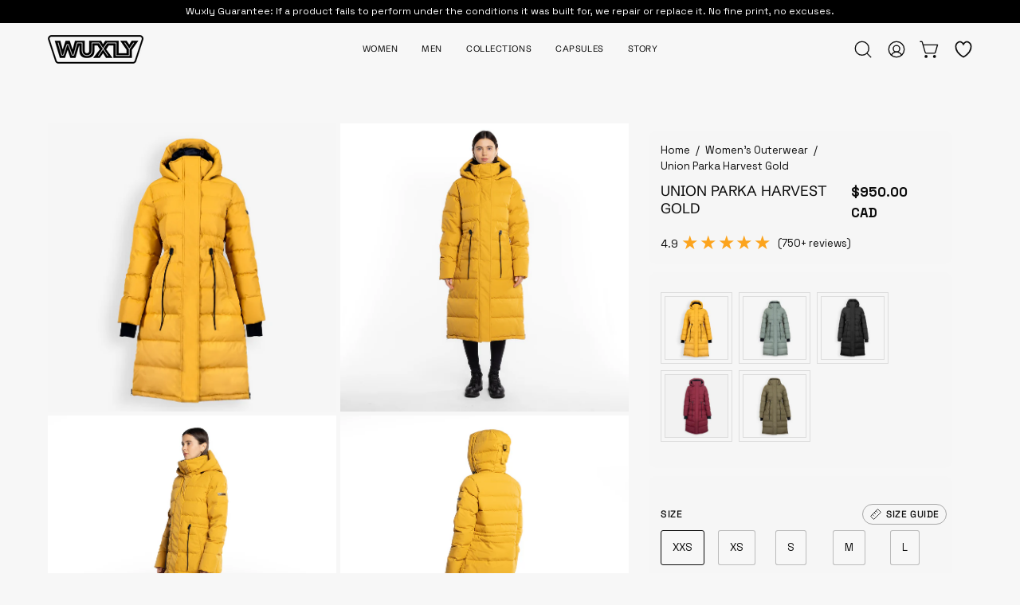

--- FILE ---
content_type: text/html; charset=utf-8
request_url: https://wuxly.com/collections/womens-outerwear/products/union-parka?variant=39750045990967
body_size: 96431
content:
<html class="no-js no-touch page-loading" lang="en">
<head>  <meta charset="utf-8">

  <meta http-equiv='X-UA-Compatible' content='IE=edge'>
  <meta name="viewport" content="width=device-width, height=device-height, initial-scale=1.0, minimum-scale=1.0">
  <link rel="canonical" href="https://wuxly.com/products/union-parka" />
  <link rel="preconnect" href="https://cdn.shopify.com" crossorigin>
  <link rel="preconnect" href="https://fonts.shopify.com" crossorigin>
  <link rel="preconnect" href="https://monorail-edge.shopifysvc.com" crossorigin>

  <link href="//wuxly.com/cdn/shop/t/138/assets/theme.css?v=14114883145235134701762809747" as="style" rel="preload">
  <link href="//wuxly.com/cdn/shop/t/138/assets/vendor.js?v=164905933048751944601762809747" as="script" rel="preload">
  <link href="//wuxly.com/cdn/shop/t/138/assets/theme.js?v=71433748120414246941762809747" as="script" rel="preload">

  <link rel="preload" as="image" href="//wuxly.com/cdn/shop/t/138/assets/loading.svg?v=91665432863842511931762809747"><link rel="shortcut icon" href="//wuxly.com/cdn/shop/files/W_Icon-_Black_and_white-_Website_2023-01_32x32.png?v=1685638581" type="image/png" />
  <title>Union Parka Harvest Gold &ndash; Wuxly </title><meta name="description" content="The Union Parka combines exceptional warmth, innovative design, and customizable comfort. Crafted with a water-repellant, breathable shell and insulated with our bio-based Sorona®, this parka is ready to take on winter cold and inclement weather. Details High-performance shell: 100% recycled polyester herringbone for durability and sustainability Eco-friendly lining: 100% recycled polyester for a soft and comfortable interior. Down-alternative insulation: A blend of 75% polyester and 25% bio-based Sorona®, providing warmth. Adjustable Waist: Customize your fit for comfort and style Front Zip Pockets: Secure storage for your essentials Storm Cuffs: Cuffs to keep wind from entering your sleeves and maintain warmth. Side Seam Zippers: Designed for added ease of movement and enhanced comfort. Cozy Hood: Non-removable hood with an adjustable back toggle for a snug, protective fit. Made in Canada"><link rel="preload" as="font" href="//wuxly.com/cdn/fonts/space_grotesk/spacegrotesk_n4.d66cc13718970c2e6cd498d7c00cf0cbf178dfb1.woff2" type="font/woff2" crossorigin><link rel="preload" as="font" href="//wuxly.com/cdn/fonts/space_grotesk/spacegrotesk_n4.d66cc13718970c2e6cd498d7c00cf0cbf178dfb1.woff2" type="font/woff2" crossorigin>

<meta property="og:site_name" content="Wuxly ">
<meta property="og:url" content="https://wuxly.com/products/union-parka">
<meta property="og:title" content="Union Parka Harvest Gold">
<meta property="og:type" content="product">
<meta property="og:description" content="The Union Parka combines exceptional warmth, innovative design, and customizable comfort. Crafted with a water-repellant, breathable shell and insulated with our bio-based Sorona®, this parka is ready to take on winter cold and inclement weather. Details High-performance shell: 100% recycled polyester herringbone for durability and sustainability Eco-friendly lining: 100% recycled polyester for a soft and comfortable interior. Down-alternative insulation: A blend of 75% polyester and 25% bio-based Sorona®, providing warmth. Adjustable Waist: Customize your fit for comfort and style Front Zip Pockets: Secure storage for your essentials Storm Cuffs: Cuffs to keep wind from entering your sleeves and maintain warmth. Side Seam Zippers: Designed for added ease of movement and enhanced comfort. Cozy Hood: Non-removable hood with an adjustable back toggle for a snug, protective fit. Made in Canada"><meta property="og:image" content="http://wuxly.com/cdn/shop/files/IMG_0108-UnionYellowFront_a863cddb-e436-4063-bef8-b48dbceeaaab.jpg?v=1737659748">
  <meta property="og:image:secure_url" content="https://wuxly.com/cdn/shop/files/IMG_0108-UnionYellowFront_a863cddb-e436-4063-bef8-b48dbceeaaab.jpg?v=1737659748">
  <meta property="og:image:width" content="2000">
  <meta property="og:image:height" content="2000"><meta property="og:price:amount" content="950.00">
  <meta property="og:price:currency" content="CAD"><meta name="twitter:card" content="summary_large_image">
<meta name="twitter:title" content="Union Parka Harvest Gold">
<meta name="twitter:description" content="The Union Parka combines exceptional warmth, innovative design, and customizable comfort. Crafted with a water-repellant, breathable shell and insulated with our bio-based Sorona®, this parka is ready to take on winter cold and inclement weather. Details High-performance shell: 100% recycled polyester herringbone for durability and sustainability Eco-friendly lining: 100% recycled polyester for a soft and comfortable interior. Down-alternative insulation: A blend of 75% polyester and 25% bio-based Sorona®, providing warmth. Adjustable Waist: Customize your fit for comfort and style Front Zip Pockets: Secure storage for your essentials Storm Cuffs: Cuffs to keep wind from entering your sleeves and maintain warmth. Side Seam Zippers: Designed for added ease of movement and enhanced comfort. Cozy Hood: Non-removable hood with an adjustable back toggle for a snug, protective fit. Made in Canada"><script>
  window.KiwiSizing = window.KiwiSizing === undefined ? {} : window.KiwiSizing;
   KiwiSizing.shop = "wully-outerwear.myshopify.com";
  
   
   KiwiSizing.data = {
    collections: "268873924663,282472513591,267169497143,275528581175,266480713783,164996612151,282360479799,261593137207,266458988599,164996448311,271217360951,271221391415,261738168375,271220899895",
    tags: "gold,HBC,Incredibly Warm,Mid-calf,Parkas,pattison,vegan,Womens,Womens Outerwear,yellow",
    product: "6662037766199",
    vendor: "Wuxly Movement",
    type: "Parka",
    title: "Union Parka Harvest Gold",
    images: ["\/\/wuxly.com\/cdn\/shop\/files\/IMG_0108-UnionYellowFront_a863cddb-e436-4063-bef8-b48dbceeaaab.jpg?v=1737659748","\/\/wuxly.com\/cdn\/shop\/files\/IMG_0878-UnionGoldfront_8fc4ecd1-4dfd-4872-a1aa-9cfc0d1ea45b.jpg?v=1737659748","\/\/wuxly.com\/cdn\/shop\/files\/IMG_0880-UnionGold3Q_6e4b10a5-b37b-48e5-99c3-dee67af1f311.jpg?v=1737659748","\/\/wuxly.com\/cdn\/shop\/files\/IMG_0887-UnionGoldback_93912260-9730-48a0-bbe3-96e85d693014.jpg?v=1737659748","\/\/wuxly.com\/cdn\/shop\/files\/IMG_0893-UnionGoldopen_eace5fea-3c3f-4394-a808-8ee94b0aa662.jpg?v=1737659748","\/\/wuxly.com\/cdn\/shop\/files\/IMG_0901-UnionGoldstraps_9ae76747-29ac-41e6-a22e-5189baf7327c.jpg?v=1737659748","\/\/wuxly.com\/cdn\/shop\/files\/IMG_0883-UnionGoldcloseup.jpg?v=1737659748","\/\/wuxly.com\/cdn\/shop\/files\/IMG_0123UnionYellowSide.jpg?v=1737659748","\/\/wuxly.com\/cdn\/shop\/files\/IMG_0111-UnionYellowHood.jpg?v=1737659748","\/\/wuxly.com\/cdn\/shop\/files\/IMG_0117-UnionYellowShoulder.jpg?v=1737659748","\/\/wuxly.com\/cdn\/shop\/files\/IMG_0109-UnionYellowcuff.jpg?v=1737659748","\/\/wuxly.com\/cdn\/shop\/files\/IMG_0124-UnionYellowBack.jpg?v=1737659745"],
   };
   
</script>
<style data-shopify>@font-face {
  font-family: "Space Grotesk";
  font-weight: 400;
  font-style: normal;
  font-display: swap;
  src: url("//wuxly.com/cdn/fonts/space_grotesk/spacegrotesk_n4.d66cc13718970c2e6cd498d7c00cf0cbf178dfb1.woff2") format("woff2"),
       url("//wuxly.com/cdn/fonts/space_grotesk/spacegrotesk_n4.df55ea253ceb45569ff0857a18e20cc5609d32d6.woff") format("woff");
}

@font-face {
  font-family: "Space Grotesk";
  font-weight: 400;
  font-style: normal;
  font-display: swap;
  src: url("//wuxly.com/cdn/fonts/space_grotesk/spacegrotesk_n4.d66cc13718970c2e6cd498d7c00cf0cbf178dfb1.woff2") format("woff2"),
       url("//wuxly.com/cdn/fonts/space_grotesk/spacegrotesk_n4.df55ea253ceb45569ff0857a18e20cc5609d32d6.woff") format("woff");
}

@font-face {
  font-family: "Space Grotesk";
  font-weight: 400;
  font-style: normal;
  font-display: swap;
  src: url("//wuxly.com/cdn/fonts/space_grotesk/spacegrotesk_n4.d66cc13718970c2e6cd498d7c00cf0cbf178dfb1.woff2") format("woff2"),
       url("//wuxly.com/cdn/fonts/space_grotesk/spacegrotesk_n4.df55ea253ceb45569ff0857a18e20cc5609d32d6.woff") format("woff");
}



  @font-face {
  font-family: "Space Grotesk";
  font-weight: 500;
  font-style: normal;
  font-display: swap;
  src: url("//wuxly.com/cdn/fonts/space_grotesk/spacegrotesk_n5.0b4d876bf6a12d6b38452ba7a8e645e895797853.woff2") format("woff2"),
       url("//wuxly.com/cdn/fonts/space_grotesk/spacegrotesk_n5.df51c5497bae45db5de7892927abea6b2204fefd.woff") format("woff");
}




  @font-face {
  font-family: "Space Grotesk";
  font-weight: 300;
  font-style: normal;
  font-display: swap;
  src: url("//wuxly.com/cdn/fonts/space_grotesk/spacegrotesk_n3.d20ddcf624e22975b4e24288862f801b32b1cea9.woff2") format("woff2"),
       url("//wuxly.com/cdn/fonts/space_grotesk/spacegrotesk_n3.52463b35937c35d0beaa5d14ec3a49ac74481ff4.woff") format("woff");
}




  @font-face {
  font-family: "Space Grotesk";
  font-weight: 700;
  font-style: normal;
  font-display: swap;
  src: url("//wuxly.com/cdn/fonts/space_grotesk/spacegrotesk_n7.175723a017c50ce7252e2f5edd0d9d599be51333.woff2") format("woff2"),
       url("//wuxly.com/cdn/fonts/space_grotesk/spacegrotesk_n7.59d2953d36948beb643f7d8bff3f076a053d0816.woff") format("woff");
}




  @font-face {
  font-family: "Space Grotesk";
  font-weight: 300;
  font-style: normal;
  font-display: swap;
  src: url("//wuxly.com/cdn/fonts/space_grotesk/spacegrotesk_n3.d20ddcf624e22975b4e24288862f801b32b1cea9.woff2") format("woff2"),
       url("//wuxly.com/cdn/fonts/space_grotesk/spacegrotesk_n3.52463b35937c35d0beaa5d14ec3a49ac74481ff4.woff") format("woff");
}




  @font-face {
  font-family: "Space Grotesk";
  font-weight: 500;
  font-style: normal;
  font-display: swap;
  src: url("//wuxly.com/cdn/fonts/space_grotesk/spacegrotesk_n5.0b4d876bf6a12d6b38452ba7a8e645e895797853.woff2") format("woff2"),
       url("//wuxly.com/cdn/fonts/space_grotesk/spacegrotesk_n5.df51c5497bae45db5de7892927abea6b2204fefd.woff") format("woff");
}








  @font-face {
  font-family: "Space Grotesk";
  font-weight: 500;
  font-style: normal;
  font-display: swap;
  src: url("//wuxly.com/cdn/fonts/space_grotesk/spacegrotesk_n5.0b4d876bf6a12d6b38452ba7a8e645e895797853.woff2") format("woff2"),
       url("//wuxly.com/cdn/fonts/space_grotesk/spacegrotesk_n5.df51c5497bae45db5de7892927abea6b2204fefd.woff") format("woff");
}



@font-face {
  font-family: "Atlas Regular";
  src: url("https://cdn.shopify.com/s/files/1/1584/8213/files/SchibstedGrotesk-VariableFont_wght.woff?v=1732039102") format("woff");
}:root {--COLOR-PRIMARY-OPPOSITE: #ffffff;
  --COLOR-PRIMARY-OPPOSITE-ALPHA-20: rgba(255, 255, 255, 0.2);
  --COLOR-PRIMARY-LIGHTEN-DARKEN-ALPHA-20: rgba(26, 26, 26, 0.2);
  --COLOR-PRIMARY-LIGHTEN-DARKEN-ALPHA-30: rgba(26, 26, 26, 0.3);

  --PRIMARY-BUTTONS-COLOR-BG: #000000;
  --PRIMARY-BUTTONS-COLOR-TEXT: #ffffff;
  --PRIMARY-BUTTONS-COLOR-TEXT-ALPHA-10: rgba(255, 255, 255, 0.1);
  --PRIMARY-BUTTONS-COLOR-BORDER: #000000;

  --PRIMARY-BUTTONS-COLOR-LIGHTEN-DARKEN: #1a1a1a;

  --PRIMARY-BUTTONS-COLOR-ALPHA-05: rgba(0, 0, 0, 0.05);
  --PRIMARY-BUTTONS-COLOR-ALPHA-10: rgba(0, 0, 0, 0.1);
  --PRIMARY-BUTTONS-COLOR-ALPHA-50: rgba(0, 0, 0, 0.5);--COLOR-SECONDARY-OPPOSITE: #000000;
  --COLOR-SECONDARY-OPPOSITE-ALPHA-20: rgba(0, 0, 0, 0.2);
  --COLOR-SECONDARY-LIGHTEN-DARKEN-ALPHA-20: rgba(222, 222, 222, 0.2);
  --COLOR-SECONDARY-LIGHTEN-DARKEN-ALPHA-30: rgba(222, 222, 222, 0.3);

  --SECONDARY-BUTTONS-COLOR-BG: #f7f7f7;
  --SECONDARY-BUTTONS-COLOR-TEXT: #000000;
  --SECONDARY-BUTTONS-COLOR-TEXT-ALPHA-10: rgba(0, 0, 0, 0.1);
  --SECONDARY-BUTTONS-COLOR-BORDER: #f7f7f7;

  --SECONDARY-BUTTONS-COLOR-ALPHA-05: rgba(247, 247, 247, 0.05);
  --SECONDARY-BUTTONS-COLOR-ALPHA-10: rgba(247, 247, 247, 0.1);
  --SECONDARY-BUTTONS-COLOR-ALPHA-50: rgba(247, 247, 247, 0.5);--OUTLINE-BUTTONS-PRIMARY-BG: transparent;
  --OUTLINE-BUTTONS-PRIMARY-TEXT: #000000;
  --OUTLINE-BUTTONS-PRIMARY-TEXT-ALPHA-10: rgba(0, 0, 0, 0.1);
  --OUTLINE-BUTTONS-PRIMARY-BORDER: #000000;
  --OUTLINE-BUTTONS-PRIMARY-BG-HOVER: rgba(26, 26, 26, 0.2);

  --OUTLINE-BUTTONS-SECONDARY-BG: transparent;
  --OUTLINE-BUTTONS-SECONDARY-TEXT: #f7f7f7;
  --OUTLINE-BUTTONS-SECONDARY-TEXT-ALPHA-10: rgba(247, 247, 247, 0.1);
  --OUTLINE-BUTTONS-SECONDARY-BORDER: #f7f7f7;
  --OUTLINE-BUTTONS-SECONDARY-BG-HOVER: rgba(222, 222, 222, 0.2);

  --OUTLINE-BUTTONS-WHITE-BG: transparent;
  --OUTLINE-BUTTONS-WHITE-TEXT: #ffffff;
  --OUTLINE-BUTTONS-WHITE-TEXT-ALPHA-10: rgba(255, 255, 255, 0.1);
  --OUTLINE-BUTTONS-WHITE-BORDER: #ffffff;

  --OUTLINE-BUTTONS-BLACK-BG: transparent;
  --OUTLINE-BUTTONS-BLACK-TEXT: #000000;
  --OUTLINE-BUTTONS-BLACK-TEXT-ALPHA-10: rgba(0, 0, 0, 0.1);
  --OUTLINE-BUTTONS-BLACK-BORDER: #000000;--OUTLINE-SOLID-BUTTONS-PRIMARY-BG: #000000;
  --OUTLINE-SOLID-BUTTONS-PRIMARY-TEXT: #ffffff;
  --OUTLINE-SOLID-BUTTONS-PRIMARY-TEXT-ALPHA-10: rgba(255, 255, 255, 0.1);
  --OUTLINE-SOLID-BUTTONS-PRIMARY-BORDER: #ffffff;
  --OUTLINE-SOLID-BUTTONS-PRIMARY-BG-HOVER: rgba(255, 255, 255, 0.2);

  --OUTLINE-SOLID-BUTTONS-SECONDARY-BG: #f7f7f7;
  --OUTLINE-SOLID-BUTTONS-SECONDARY-TEXT: #000000;
  --OUTLINE-SOLID-BUTTONS-SECONDARY-TEXT-ALPHA-10: rgba(0, 0, 0, 0.1);
  --OUTLINE-SOLID-BUTTONS-SECONDARY-BORDER: #000000;
  --OUTLINE-SOLID-BUTTONS-SECONDARY-BG-HOVER: rgba(0, 0, 0, 0.2);

  --OUTLINE-SOLID-BUTTONS-WHITE-BG: #ffffff;
  --OUTLINE-SOLID-BUTTONS-WHITE-TEXT: #000000;
  --OUTLINE-SOLID-BUTTONS-WHITE-TEXT-ALPHA-10: rgba(0, 0, 0, 0.1);
  --OUTLINE-SOLID-BUTTONS-WHITE-BORDER: #000000;

  --OUTLINE-SOLID-BUTTONS-BLACK-BG: #000000;
  --OUTLINE-SOLID-BUTTONS-BLACK-TEXT: #ffffff;
  --OUTLINE-SOLID-BUTTONS-BLACK-TEXT-ALPHA-10: rgba(255, 255, 255, 0.1);
  --OUTLINE-SOLID-BUTTONS-BLACK-BORDER: #ffffff;--COLOR-HEADING: #0b0b0b;
  --COLOR-TEXT: #0b0b0b;
  --COLOR-TEXT-DARKEN: #000000;
  --COLOR-TEXT-LIGHTEN: #3e3e3e;
  --COLOR-TEXT-ALPHA-5: rgba(11, 11, 11, 0.05);
  --COLOR-TEXT-ALPHA-8: rgba(11, 11, 11, 0.08);
  --COLOR-TEXT-ALPHA-10: rgba(11, 11, 11, 0.1);
  --COLOR-TEXT-ALPHA-15: rgba(11, 11, 11, 0.15);
  --COLOR-TEXT-ALPHA-20: rgba(11, 11, 11, 0.2);
  --COLOR-TEXT-ALPHA-25: rgba(11, 11, 11, 0.25);
  --COLOR-TEXT-ALPHA-50: rgba(11, 11, 11, 0.5);
  --COLOR-TEXT-ALPHA-60: rgba(11, 11, 11, 0.6);
  --COLOR-TEXT-ALPHA-85: rgba(11, 11, 11, 0.85);

  --COLOR-BG: #f7f7f7;
  --COLOR-BG-ALPHA-25: rgba(247, 247, 247, 0.25);
  --COLOR-BG-ALPHA-35: rgba(247, 247, 247, 0.35);
  --COLOR-BG-ALPHA-60: rgba(247, 247, 247, 0.6);
  --COLOR-BG-ALPHA-65: rgba(247, 247, 247, 0.65);
  --COLOR-BG-ALPHA-85: rgba(247, 247, 247, 0.85);
  --COLOR-BG-DARKEN: #dedede;
  --COLOR-BG-LIGHTEN-DARKEN: #dedede;
  --COLOR-BG-LIGHTEN-DARKEN-SHIMMER-BG: #f2f2f2;
  --COLOR-BG-LIGHTEN-DARKEN-SHIMMER-EFFECT: #ededed;
  --COLOR-BG-LIGHTEN-DARKEN-SHIMMER-ENHANCEMENT: #000000;
  --COLOR-BG-LIGHTEN-DARKEN-FOREGROUND: #efefef;
  --COLOR-BG-LIGHTEN-DARKEN-HIGHLIGHT: rgba(38, 38, 38, 0.15);
  --COLOR-BG-LIGHTEN-DARKEN-SEARCH-LOADER: #c4c4c4;
  --COLOR-BG-LIGHTEN-DARKEN-SEARCH-LOADER-LINE: #dedede;
  --COLOR-BG-LIGHTEN-DARKEN-2: #c5c5c5;
  --COLOR-BG-LIGHTEN-DARKEN-3: #b8b8b8;
  --COLOR-BG-LIGHTEN-DARKEN-4: #ababab;
  --COLOR-BG-LIGHTEN-DARKEN-5: #9e9e9e;
  --COLOR-BG-LIGHTEN-DARKEN-6: #929292;
  --COLOR-BG-LIGHTEN-DARKEN-CONTRAST: #ababab;
  --COLOR-BG-LIGHTEN-DARKEN-CONTRAST-2: #9e9e9e;
  --COLOR-BG-LIGHTEN-DARKEN-CONTRAST-3: #919191;
  --COLOR-BG-LIGHTEN-DARKEN-CONTRAST-4: #848484;
  --COLOR-BG-LIGHTEN-DARKEN-CONTRAST-5: #777777;
  --COLOR-BG-LIGHTEN-DARKEN-CONTRAST-6: #6b6b6b;

  --COLOR-BG-SECONDARY: #000000;
  --COLOR-BG-SECONDARY-LIGHTEN-DARKEN: #1a1a1a;
  --COLOR-BG-SECONDARY-LIGHTEN-DARKEN-CONTRAST: #808080;

  --COLOR-INPUT-BG: #f7f7f7;

  --COLOR-ACCENT: #e5ecdd;
  --COLOR-ACCENT-TEXT: #000;

  --COLOR-BORDER: #d3d3d3;
  --COLOR-BORDER-ALPHA-15: rgba(211, 211, 211, 0.15);
  --COLOR-BORDER-ALPHA-30: rgba(211, 211, 211, 0.3);
  --COLOR-BORDER-ALPHA-50: rgba(211, 211, 211, 0.5);
  --COLOR-BORDER-ALPHA-65: rgba(211, 211, 211, 0.65);
  --COLOR-BORDER-LIGHTEN-DARKEN: #868686;
  --COLOR-BORDER-HAIRLINE: #efefef;

  --COLOR-SALE-BG: #d02e2e;
  --COLOR-SALE-TEXT: #ffffff;
  --COLOR-CUSTOM-BG: #ffffff;
  --COLOR-CUSTOM-TEXT: #000000;
  --COLOR-SOLD-BG: #0b0b0b;
  --COLOR-SOLD-TEXT: #d3d3d3;
  --COLOR-SAVING-BG: #d02e2e;
  --COLOR-SAVING-TEXT: #ffffff;

  --COLOR-WHITE-BLACK: fff;
  --COLOR-BLACK-WHITE: #000;
  --COLOR-BLACK-WHITE-ALPHA-25: rgba(0, 0, 0, 0.25);
  --COLOR-BLACK-WHITE-ALPHA-34: rgba(0, 0, 0, 0.34);
  --COLOR-BG-OVERLAY: rgba(255, 255, 255, 0.5);--COLOR-DISABLED-GREY: rgba(11, 11, 11, 0.05);
  --COLOR-DISABLED-GREY-DARKEN: rgba(11, 11, 11, 0.45);
  --COLOR-ERROR: #D02E2E;
  --COLOR-ERROR-BG: #f3cbcb;
  --COLOR-SUCCESS: #56AD6A;
  --COLOR-SUCCESS-BG: #ECFEF0;
  --COLOR-WARN: #ECBD5E;
  --COLOR-TRANSPARENT: rgba(255, 255, 255, 0);

  --COLOR-WHITE: #ffffff;
  --COLOR-WHITE-DARKEN: #f2f2f2;
  --COLOR-WHITE-ALPHA-10: rgba(255, 255, 255, 0.1);
  --COLOR-WHITE-ALPHA-20: rgba(255, 255, 255, 0.2);
  --COLOR-WHITE-ALPHA-25: rgba(255, 255, 255, 0.25);
  --COLOR-WHITE-ALPHA-50: rgba(255, 255, 255, 0.5);
  --COLOR-WHITE-ALPHA-60: rgba(255, 255, 255, 0.6);
  --COLOR-BLACK: #000000;
  --COLOR-BLACK-LIGHTEN: #1a1a1a;
  --COLOR-BLACK-ALPHA-10: rgba(0, 0, 0, 0.1);
  --COLOR-BLACK-ALPHA-20: rgba(0, 0, 0, 0.2);
  --COLOR-BLACK-ALPHA-25: rgba(0, 0, 0, 0.25);
  --COLOR-BLACK-ALPHA-50: rgba(0, 0, 0, 0.5);
  --COLOR-BLACK-ALPHA-60: rgba(0, 0, 0, 0.6);--FONT-STACK-BODY: "Space Grotesk", sans-serif;
  --FONT-STYLE-BODY: normal;
  --FONT-STYLE-BODY-ITALIC: italic;
  --FONT-ADJUST-BODY: 0.95;

  --FONT-WEIGHT-BODY: 400;
  --FONT-WEIGHT-BODY-LIGHT: 300;
  --FONT-WEIGHT-BODY-MEDIUM: 700;
  --FONT-WEIGHT-BODY-BOLD: 500;

  --FONT-STACK-HEADING: "Atlas Regular", sans-serif;
  --FONT-STYLE-HEADING: normal;
  --FONT-STYLE-HEADING-ITALIC: italic;
  --FONT-ADJUST-HEADING: 0.65;

  --FONT-WEIGHT-HEADING: 400;
  --FONT-WEIGHT-HEADING-LIGHT: 300;
  --FONT-WEIGHT-HEADING-MEDIUM: 700;
  --FONT-WEIGHT-HEADING-BOLD: 500;

  --FONT-STACK-NAV: "Atlas Regular", sans-serif;
  --FONT-STYLE-NAV: normal;
  --FONT-STYLE-NAV-ITALIC: italic;
  --FONT-ADJUST-NAV: 0.8;
  --FONT-ADJUST-NAV-TOP-LEVEL: 0.7;

  --FONT-WEIGHT-NAV: 400;
  --FONT-WEIGHT-NAV-LIGHT: 300;
  --FONT-WEIGHT-NAV-MEDIUM: 700;
  --FONT-WEIGHT-NAV-BOLD: 500;

  --FONT-ADJUST-PRODUCT-GRID: 1.0;
  --FONT-ADJUST-PRODUCT-GRID-HEADING: 1.0;

  --FONT-ADJUST-BADGES: 1.0;

  --FONT-STACK-BUTTON: "Space Grotesk", sans-serif;
  --FONT-STYLE-BUTTON: normal;
  --FONT-STYLE-BUTTON-ITALIC: italic;
  --FONT-ADJUST-BUTTON: 0.8;

  --FONT-WEIGHT-BUTTON: 400;
  --FONT-WEIGHT-BUTTON-MEDIUM: 700;
  --FONT-WEIGHT-BUTTON-BOLD: 500;

  --FONT-STACK-SUBHEADING: "Space Grotesk", sans-serif;
  --FONT-STYLE-SUBHEADING: normal;
  --FONT-ADJUST-SUBHEADING: 0.9;

  --FONT-WEIGHT-SUBHEADING: 400;
  --FONT-WEIGHT-SUBHEADING-BOLD: 500;

  --FONT-STACK-LABEL: "Space Grotesk", sans-serif;
  --FONT-STYLE-LABEL: normal;
  --FONT-ADJUST-LABEL: 0.7;

  --FONT-WEIGHT-LABEL: 500;

  --LETTER-SPACING-NAV: 0.05em;
  --LETTER-SPACING-SUBHEADING: 0.1em;
  --LETTER-SPACING-BUTTON: 0.075em;
  --LETTER-SPACING-LABEL: 0.05em;

  --BUTTON-TEXT-CAPS: uppercase;
  --HEADING-TEXT-CAPS: uppercase;
  --SUBHEADING-TEXT-CAPS: uppercase;
  --LABEL-TEXT-CAPS: uppercase;--FONT-SIZE-INPUT: 1rem;--RADIUS: 0px;
  --RADIUS-SMALL: 0px;
  --RADIUS-TINY: 0px;
  --RADIUS-BADGE: 0px;
  --RADIUS-CHECKBOX: 0px;
  --RADIUS-TEXTAREA: 0px;--PRODUCT-MEDIA-PADDING-TOP: 130.0%;--BORDER-WIDTH: 1px;--STROKE-WIDTH: 12px;--SITE-WIDTH: 1440px;
  --SITE-WIDTH-NARROW: 840px;--COLOR-UPSELLS-BG: #fff7f2;
  --COLOR-UPSELLS-TEXT: #0B0B0B;
  --COLOR-UPSELLS-TEXT-LIGHTEN: #3e3e3e;
  --COLOR-UPSELLS-DISABLED-GREY-DARKEN: rgba(11, 11, 11, 0.45);
  --UPSELLS-HEIGHT: 100px;
  --UPSELLS-IMAGE-WIDTH: 30%;--ICON-ARROW-RIGHT: url( "//wuxly.com/cdn/shop/t/138/assets/icon-chevron-right.svg?v=115618353204357621731762809747" );--loading-svg: url( "//wuxly.com/cdn/shop/t/138/assets/loading.svg?v=91665432863842511931762809747" );
  --icon-check: url( "//wuxly.com/cdn/shop/t/138/assets/icon-check.svg?v=175316081881880408121762809747" );
  --icon-check-swatch: url( "//wuxly.com/cdn/shop/t/138/assets/icon-check-swatch.svg?v=131897745589030387781762809747" );
  --icon-zoom-in: url( "//wuxly.com/cdn/shop/t/138/assets/icon-zoom-in.svg?v=157433013461716915331762809747" );
  --icon-zoom-out: url( "//wuxly.com/cdn/shop/t/138/assets/icon-zoom-out.svg?v=164909107869959372931762809747" );--collection-sticky-bar-height: 0px;
  --collection-image-padding-top: 60%;

  --drawer-width: 400px;
  --drawer-transition: transform 0.4s cubic-bezier(0.46, 0.01, 0.32, 1);--gutter: 60px;
  --gutter-mobile: 20px;
  --grid-gutter: 20px;
  --grid-gutter-mobile: 35px;--inner: 20px;
  --inner-tablet: 18px;
  --inner-mobile: 16px;--grid: repeat(4, minmax(0, 1fr));
  --grid-tablet: repeat(3, minmax(0, 1fr));
  --grid-mobile: repeat(2, minmax(0, 1fr));
  --megamenu-grid: repeat(4, minmax(0, 1fr));
  --grid-row: 1 / span 4;--scrollbar-width: 0px;--overlay: #000;
  --overlay-opacity: 1;--swatch-width: 38px;
  --swatch-height: 26px;
  --swatch-size: 32px;
  --swatch-size-mobile: 30px;

  
  --move-offset: 20px;

  
  --autoplay-speed: 2200ms;

  

    --filter-bg: none;
    --product-filter-bg: none;}</style><link href="//wuxly.com/cdn/shop/t/138/assets/theme.css?v=14114883145235134701762809747" rel="stylesheet" type="text/css" media="all" /><script type="text/javascript">
    if (window.MSInputMethodContext && document.documentMode) {
      var scripts = document.getElementsByTagName('script')[0];
      var polyfill = document.createElement("script");
      polyfill.defer = true;
      polyfill.src = "//wuxly.com/cdn/shop/t/138/assets/ie11.js?v=164037955086922138091762809747";

      scripts.parentNode.insertBefore(polyfill, scripts);

      document.documentElement.classList.add('ie11');
    } else {
      document.documentElement.className = document.documentElement.className.replace('no-js', 'js');
    }

    let root = '/';
    if (root[root.length - 1] !== '/') {
      root = `${root}/`;
    }

    window.theme = {
      routes: {
        root: root,
        cart_url: "\/cart",
        cart_add_url: "\/cart\/add",
        cart_change_url: "\/cart\/change",
        shop_url: "https:\/\/wuxly.com",
        searchUrl: '/search',
        predictiveSearchUrl: '/search/suggest',
        product_recommendations_url: "\/recommendations\/products"
      },
      assets: {
        photoswipe: '//wuxly.com/cdn/shop/t/138/assets/photoswipe.js?v=162613001030112971491762809747',
        smoothscroll: '//wuxly.com/cdn/shop/t/138/assets/smoothscroll.js?v=37906625415260927261762809747',
        no_image: "//wuxly.com/cdn/shopifycloud/storefront/assets/no-image-2048-a2addb12_1024x.gif",
        swatches: '//wuxly.com/cdn/shop/t/138/assets/swatches.json?v=81389445527740156951762809747',
        base: "//wuxly.com/cdn/shop/t/138/assets/"
      },
      strings: {
        add_to_cart: "Add to Cart",
        cart_acceptance_error: "You must accept our terms and conditions.",
        cart_empty: "Your cart is currently empty.",
        cart_price: "Price",
        cart_quantity: "Quantity",
        cart_items_one: "{{ count }} item",
        cart_items_many: "{{ count }} items",
        cart_title: "Cart",
        cart_total: "Total",
        continue_shopping: "Continue Shopping",
        free: "Free",
        limit_error: "Sorry, looks like we don\u0026#39;t have enough of this product.",
        preorder: "Pre-Order",
        remove: "Remove",
        sale_badge_text: "Sale",
        saving_badge: "Save {{ discount }}",
        saving_up_to_badge: "Save up to {{ discount }}",
        sold_out: "Sold Out",
        subscription: "Subscription",
        unavailable: "Unavailable",
        unit_price_label: "Unit price",
        unit_price_separator: "per",
        zero_qty_error: "Quantity must be greater than 0.",
        delete_confirm: "Are you sure you wish to delete this address?",
        newsletter_product_availability: "Notify Me When It’s Available"
      },
      icons: {
        plus: '<svg aria-hidden="true" focusable="false" role="presentation" class="icon icon-toggle-plus" viewBox="0 0 192 192"><path d="M30 96h132M96 30v132" stroke="currentColor" stroke-linecap="round" stroke-linejoin="round"/></svg>',
        minus: '<svg aria-hidden="true" focusable="false" role="presentation" class="icon icon-toggle-minus" viewBox="0 0 192 192"><path d="M30 96h132" stroke="currentColor" stroke-linecap="round" stroke-linejoin="round"/></svg>',
        close: '<svg aria-hidden="true" focusable="false" role="presentation" class="icon icon-close" viewBox="0 0 192 192"><path d="M150 42 42 150M150 150 42 42" stroke="currentColor" stroke-linecap="round" stroke-linejoin="round"/></svg>'
      },
      settings: {
        animationsEnabled: false,
        cartType: "page",
        enableAcceptTerms: false,
        enableInfinityScroll: false,
        enablePaymentButton: false,
        gridImageSize: "cover",
        gridImageAspectRatio: 1.3,
        mobileMenuBehaviour: "link",
        productGridHover: "image",
        savingBadgeType: "percentage",
        showSaleBadge: true,
        showSoldBadge: true,
        showSavingBadge: true,
        quickBuy: "none",
        suggestArticles: false,
        suggestCollections: true,
        suggestProducts: true,
        suggestPages: false,
        suggestionsResultsLimit: 5,
        currency_code_enable: true,
        hideInventoryCount: true,
        colorSwatchesType: "disabled",
        atcButtonShowPrice: false,
      },
      sizes: {
        mobile: 480,
        small: 768,
        large: 1024,
        widescreen: 1440
      },
      moneyFormat: "${{amount}}",
      moneyWithCurrencyFormat: "${{amount}} CAD",
      subtotal: 0,
      info: {
        name: 'Palo Alto'
      },
      version: '5.9.0'
    };
    window.PaloAlto = window.PaloAlto || {};
    window.slate = window.slate || {};
    window.isHeaderTransparent = false;
    window.stickyHeaderHeight = 60;
    window.lastWindowWidth = window.innerWidth || document.documentElement.clientWidth;
  </script><script src="//wuxly.com/cdn/shop/t/138/assets/vendor.js?v=164905933048751944601762809747" defer="defer"></script>
  <script src="//wuxly.com/cdn/shop/t/138/assets/theme.js?v=71433748120414246941762809747" defer="defer"></script><script>window.performance && window.performance.mark && window.performance.mark('shopify.content_for_header.start');</script><meta name="google-site-verification" content="VytyeOBqPAmtZ4L3DdY08g0hdjtgtMaypkaJHhQxDhk">
<meta name="google-site-verification" content="H0bPbNpGyu7tkhizykT4wb1h66aM3Cp4BlG99fH1YBM">
<meta name="google-site-verification" content="exRCEA8d8mvrjbc-3kT6O3PzHd579-dp9g88tdtttow">
<meta id="shopify-digital-wallet" name="shopify-digital-wallet" content="/15848213/digital_wallets/dialog">
<meta name="shopify-checkout-api-token" content="3c174807eb9c0eb1b02de4393abf5cde">
<meta id="in-context-paypal-metadata" data-shop-id="15848213" data-venmo-supported="false" data-environment="production" data-locale="en_US" data-paypal-v4="true" data-currency="CAD">
<link rel="alternate" type="application/json+oembed" href="https://wuxly.com/products/union-parka.oembed">
<script async="async" src="/checkouts/internal/preloads.js?locale=en-CA"></script>
<link rel="preconnect" href="https://shop.app" crossorigin="anonymous">
<script async="async" src="https://shop.app/checkouts/internal/preloads.js?locale=en-CA&shop_id=15848213" crossorigin="anonymous"></script>
<script id="apple-pay-shop-capabilities" type="application/json">{"shopId":15848213,"countryCode":"CA","currencyCode":"CAD","merchantCapabilities":["supports3DS"],"merchantId":"gid:\/\/shopify\/Shop\/15848213","merchantName":"Wuxly ","requiredBillingContactFields":["postalAddress","email","phone"],"requiredShippingContactFields":["postalAddress","email","phone"],"shippingType":"shipping","supportedNetworks":["visa","masterCard","amex","discover","interac","jcb"],"total":{"type":"pending","label":"Wuxly ","amount":"1.00"},"shopifyPaymentsEnabled":true,"supportsSubscriptions":true}</script>
<script id="shopify-features" type="application/json">{"accessToken":"3c174807eb9c0eb1b02de4393abf5cde","betas":["rich-media-storefront-analytics"],"domain":"wuxly.com","predictiveSearch":true,"shopId":15848213,"locale":"en"}</script>
<script>var Shopify = Shopify || {};
Shopify.shop = "wully-outerwear.myshopify.com";
Shopify.locale = "en";
Shopify.currency = {"active":"CAD","rate":"1.0"};
Shopify.country = "CA";
Shopify.theme = {"name":"Wuxly Main - DEC 2025","id":132975591479,"schema_name":"Palo Alto","schema_version":"5.9.0","theme_store_id":null,"role":"main"};
Shopify.theme.handle = "null";
Shopify.theme.style = {"id":null,"handle":null};
Shopify.cdnHost = "wuxly.com/cdn";
Shopify.routes = Shopify.routes || {};
Shopify.routes.root = "/";</script>
<script type="module">!function(o){(o.Shopify=o.Shopify||{}).modules=!0}(window);</script>
<script>!function(o){function n(){var o=[];function n(){o.push(Array.prototype.slice.apply(arguments))}return n.q=o,n}var t=o.Shopify=o.Shopify||{};t.loadFeatures=n(),t.autoloadFeatures=n()}(window);</script>
<script>
  window.ShopifyPay = window.ShopifyPay || {};
  window.ShopifyPay.apiHost = "shop.app\/pay";
  window.ShopifyPay.redirectState = null;
</script>
<script id="shop-js-analytics" type="application/json">{"pageType":"product"}</script>
<script defer="defer" async type="module" src="//wuxly.com/cdn/shopifycloud/shop-js/modules/v2/client.init-shop-cart-sync_WVOgQShq.en.esm.js"></script>
<script defer="defer" async type="module" src="//wuxly.com/cdn/shopifycloud/shop-js/modules/v2/chunk.common_C_13GLB1.esm.js"></script>
<script defer="defer" async type="module" src="//wuxly.com/cdn/shopifycloud/shop-js/modules/v2/chunk.modal_CLfMGd0m.esm.js"></script>
<script type="module">
  await import("//wuxly.com/cdn/shopifycloud/shop-js/modules/v2/client.init-shop-cart-sync_WVOgQShq.en.esm.js");
await import("//wuxly.com/cdn/shopifycloud/shop-js/modules/v2/chunk.common_C_13GLB1.esm.js");
await import("//wuxly.com/cdn/shopifycloud/shop-js/modules/v2/chunk.modal_CLfMGd0m.esm.js");

  window.Shopify.SignInWithShop?.initShopCartSync?.({"fedCMEnabled":true,"windoidEnabled":true});

</script>
<script defer="defer" async type="module" src="//wuxly.com/cdn/shopifycloud/shop-js/modules/v2/client.payment-terms_BWmiNN46.en.esm.js"></script>
<script defer="defer" async type="module" src="//wuxly.com/cdn/shopifycloud/shop-js/modules/v2/chunk.common_C_13GLB1.esm.js"></script>
<script defer="defer" async type="module" src="//wuxly.com/cdn/shopifycloud/shop-js/modules/v2/chunk.modal_CLfMGd0m.esm.js"></script>
<script type="module">
  await import("//wuxly.com/cdn/shopifycloud/shop-js/modules/v2/client.payment-terms_BWmiNN46.en.esm.js");
await import("//wuxly.com/cdn/shopifycloud/shop-js/modules/v2/chunk.common_C_13GLB1.esm.js");
await import("//wuxly.com/cdn/shopifycloud/shop-js/modules/v2/chunk.modal_CLfMGd0m.esm.js");

  
</script>
<script>
  window.Shopify = window.Shopify || {};
  if (!window.Shopify.featureAssets) window.Shopify.featureAssets = {};
  window.Shopify.featureAssets['shop-js'] = {"shop-cart-sync":["modules/v2/client.shop-cart-sync_DuR37GeY.en.esm.js","modules/v2/chunk.common_C_13GLB1.esm.js","modules/v2/chunk.modal_CLfMGd0m.esm.js"],"init-fed-cm":["modules/v2/client.init-fed-cm_BucUoe6W.en.esm.js","modules/v2/chunk.common_C_13GLB1.esm.js","modules/v2/chunk.modal_CLfMGd0m.esm.js"],"shop-toast-manager":["modules/v2/client.shop-toast-manager_B0JfrpKj.en.esm.js","modules/v2/chunk.common_C_13GLB1.esm.js","modules/v2/chunk.modal_CLfMGd0m.esm.js"],"init-shop-cart-sync":["modules/v2/client.init-shop-cart-sync_WVOgQShq.en.esm.js","modules/v2/chunk.common_C_13GLB1.esm.js","modules/v2/chunk.modal_CLfMGd0m.esm.js"],"shop-button":["modules/v2/client.shop-button_B_U3bv27.en.esm.js","modules/v2/chunk.common_C_13GLB1.esm.js","modules/v2/chunk.modal_CLfMGd0m.esm.js"],"init-windoid":["modules/v2/client.init-windoid_DuP9q_di.en.esm.js","modules/v2/chunk.common_C_13GLB1.esm.js","modules/v2/chunk.modal_CLfMGd0m.esm.js"],"shop-cash-offers":["modules/v2/client.shop-cash-offers_BmULhtno.en.esm.js","modules/v2/chunk.common_C_13GLB1.esm.js","modules/v2/chunk.modal_CLfMGd0m.esm.js"],"pay-button":["modules/v2/client.pay-button_CrPSEbOK.en.esm.js","modules/v2/chunk.common_C_13GLB1.esm.js","modules/v2/chunk.modal_CLfMGd0m.esm.js"],"init-customer-accounts":["modules/v2/client.init-customer-accounts_jNk9cPYQ.en.esm.js","modules/v2/client.shop-login-button_DJ5ldayH.en.esm.js","modules/v2/chunk.common_C_13GLB1.esm.js","modules/v2/chunk.modal_CLfMGd0m.esm.js"],"avatar":["modules/v2/client.avatar_BTnouDA3.en.esm.js"],"checkout-modal":["modules/v2/client.checkout-modal_pBPyh9w8.en.esm.js","modules/v2/chunk.common_C_13GLB1.esm.js","modules/v2/chunk.modal_CLfMGd0m.esm.js"],"init-shop-for-new-customer-accounts":["modules/v2/client.init-shop-for-new-customer-accounts_BUoCy7a5.en.esm.js","modules/v2/client.shop-login-button_DJ5ldayH.en.esm.js","modules/v2/chunk.common_C_13GLB1.esm.js","modules/v2/chunk.modal_CLfMGd0m.esm.js"],"init-customer-accounts-sign-up":["modules/v2/client.init-customer-accounts-sign-up_CnczCz9H.en.esm.js","modules/v2/client.shop-login-button_DJ5ldayH.en.esm.js","modules/v2/chunk.common_C_13GLB1.esm.js","modules/v2/chunk.modal_CLfMGd0m.esm.js"],"init-shop-email-lookup-coordinator":["modules/v2/client.init-shop-email-lookup-coordinator_CzjY5t9o.en.esm.js","modules/v2/chunk.common_C_13GLB1.esm.js","modules/v2/chunk.modal_CLfMGd0m.esm.js"],"shop-follow-button":["modules/v2/client.shop-follow-button_CsYC63q7.en.esm.js","modules/v2/chunk.common_C_13GLB1.esm.js","modules/v2/chunk.modal_CLfMGd0m.esm.js"],"shop-login-button":["modules/v2/client.shop-login-button_DJ5ldayH.en.esm.js","modules/v2/chunk.common_C_13GLB1.esm.js","modules/v2/chunk.modal_CLfMGd0m.esm.js"],"shop-login":["modules/v2/client.shop-login_B9ccPdmx.en.esm.js","modules/v2/chunk.common_C_13GLB1.esm.js","modules/v2/chunk.modal_CLfMGd0m.esm.js"],"lead-capture":["modules/v2/client.lead-capture_D0K_KgYb.en.esm.js","modules/v2/chunk.common_C_13GLB1.esm.js","modules/v2/chunk.modal_CLfMGd0m.esm.js"],"payment-terms":["modules/v2/client.payment-terms_BWmiNN46.en.esm.js","modules/v2/chunk.common_C_13GLB1.esm.js","modules/v2/chunk.modal_CLfMGd0m.esm.js"]};
</script>
<script>(function() {
  var isLoaded = false;
  function asyncLoad() {
    if (isLoaded) return;
    isLoaded = true;
    var urls = ["https:\/\/gdprcdn.b-cdn.net\/js\/gdpr_cookie_consent.min.js?shop=wully-outerwear.myshopify.com","https:\/\/cdn.richpanel.com\/js\/richpanel_shopify_script.js?appClientId=wuxlymovement4871\u0026tenantId=wuxlymovement487\u0026shop=wully-outerwear.myshopify.com\u0026shop=wully-outerwear.myshopify.com","https:\/\/app.kiwisizing.com\/web\/js\/dist\/kiwiSizing\/plugin\/SizingPlugin.prod.js?v=330\u0026shop=wully-outerwear.myshopify.com"];
    for (var i = 0; i < urls.length; i++) {
      var s = document.createElement('script');
      s.type = 'text/javascript';
      s.async = true;
      s.src = urls[i];
      var x = document.getElementsByTagName('script')[0];
      x.parentNode.insertBefore(s, x);
    }
  };
  if(window.attachEvent) {
    window.attachEvent('onload', asyncLoad);
  } else {
    window.addEventListener('load', asyncLoad, false);
  }
})();</script>
<script id="__st">var __st={"a":15848213,"offset":-18000,"reqid":"b61aa193-4a46-4b60-be25-558720295cb3-1769585861","pageurl":"wuxly.com\/collections\/womens-outerwear\/products\/union-parka?variant=39750045990967","u":"71a599e9de60","p":"product","rtyp":"product","rid":6662037766199};</script>
<script>window.ShopifyPaypalV4VisibilityTracking = true;</script>
<script id="captcha-bootstrap">!function(){'use strict';const t='contact',e='account',n='new_comment',o=[[t,t],['blogs',n],['comments',n],[t,'customer']],c=[[e,'customer_login'],[e,'guest_login'],[e,'recover_customer_password'],[e,'create_customer']],r=t=>t.map((([t,e])=>`form[action*='/${t}']:not([data-nocaptcha='true']) input[name='form_type'][value='${e}']`)).join(','),a=t=>()=>t?[...document.querySelectorAll(t)].map((t=>t.form)):[];function s(){const t=[...o],e=r(t);return a(e)}const i='password',u='form_key',d=['recaptcha-v3-token','g-recaptcha-response','h-captcha-response',i],f=()=>{try{return window.sessionStorage}catch{return}},m='__shopify_v',_=t=>t.elements[u];function p(t,e,n=!1){try{const o=window.sessionStorage,c=JSON.parse(o.getItem(e)),{data:r}=function(t){const{data:e,action:n}=t;return t[m]||n?{data:e,action:n}:{data:t,action:n}}(c);for(const[e,n]of Object.entries(r))t.elements[e]&&(t.elements[e].value=n);n&&o.removeItem(e)}catch(o){console.error('form repopulation failed',{error:o})}}const l='form_type',E='cptcha';function T(t){t.dataset[E]=!0}const w=window,h=w.document,L='Shopify',v='ce_forms',y='captcha';let A=!1;((t,e)=>{const n=(g='f06e6c50-85a8-45c8-87d0-21a2b65856fe',I='https://cdn.shopify.com/shopifycloud/storefront-forms-hcaptcha/ce_storefront_forms_captcha_hcaptcha.v1.5.2.iife.js',D={infoText:'Protected by hCaptcha',privacyText:'Privacy',termsText:'Terms'},(t,e,n)=>{const o=w[L][v],c=o.bindForm;if(c)return c(t,g,e,D).then(n);var r;o.q.push([[t,g,e,D],n]),r=I,A||(h.body.append(Object.assign(h.createElement('script'),{id:'captcha-provider',async:!0,src:r})),A=!0)});var g,I,D;w[L]=w[L]||{},w[L][v]=w[L][v]||{},w[L][v].q=[],w[L][y]=w[L][y]||{},w[L][y].protect=function(t,e){n(t,void 0,e),T(t)},Object.freeze(w[L][y]),function(t,e,n,w,h,L){const[v,y,A,g]=function(t,e,n){const i=e?o:[],u=t?c:[],d=[...i,...u],f=r(d),m=r(i),_=r(d.filter((([t,e])=>n.includes(e))));return[a(f),a(m),a(_),s()]}(w,h,L),I=t=>{const e=t.target;return e instanceof HTMLFormElement?e:e&&e.form},D=t=>v().includes(t);t.addEventListener('submit',(t=>{const e=I(t);if(!e)return;const n=D(e)&&!e.dataset.hcaptchaBound&&!e.dataset.recaptchaBound,o=_(e),c=g().includes(e)&&(!o||!o.value);(n||c)&&t.preventDefault(),c&&!n&&(function(t){try{if(!f())return;!function(t){const e=f();if(!e)return;const n=_(t);if(!n)return;const o=n.value;o&&e.removeItem(o)}(t);const e=Array.from(Array(32),(()=>Math.random().toString(36)[2])).join('');!function(t,e){_(t)||t.append(Object.assign(document.createElement('input'),{type:'hidden',name:u})),t.elements[u].value=e}(t,e),function(t,e){const n=f();if(!n)return;const o=[...t.querySelectorAll(`input[type='${i}']`)].map((({name:t})=>t)),c=[...d,...o],r={};for(const[a,s]of new FormData(t).entries())c.includes(a)||(r[a]=s);n.setItem(e,JSON.stringify({[m]:1,action:t.action,data:r}))}(t,e)}catch(e){console.error('failed to persist form',e)}}(e),e.submit())}));const S=(t,e)=>{t&&!t.dataset[E]&&(n(t,e.some((e=>e===t))),T(t))};for(const o of['focusin','change'])t.addEventListener(o,(t=>{const e=I(t);D(e)&&S(e,y())}));const B=e.get('form_key'),M=e.get(l),P=B&&M;t.addEventListener('DOMContentLoaded',(()=>{const t=y();if(P)for(const e of t)e.elements[l].value===M&&p(e,B);[...new Set([...A(),...v().filter((t=>'true'===t.dataset.shopifyCaptcha))])].forEach((e=>S(e,t)))}))}(h,new URLSearchParams(w.location.search),n,t,e,['guest_login'])})(!0,!1)}();</script>
<script integrity="sha256-4kQ18oKyAcykRKYeNunJcIwy7WH5gtpwJnB7kiuLZ1E=" data-source-attribution="shopify.loadfeatures" defer="defer" src="//wuxly.com/cdn/shopifycloud/storefront/assets/storefront/load_feature-a0a9edcb.js" crossorigin="anonymous"></script>
<script crossorigin="anonymous" defer="defer" src="//wuxly.com/cdn/shopifycloud/storefront/assets/shopify_pay/storefront-65b4c6d7.js?v=20250812"></script>
<script data-source-attribution="shopify.dynamic_checkout.dynamic.init">var Shopify=Shopify||{};Shopify.PaymentButton=Shopify.PaymentButton||{isStorefrontPortableWallets:!0,init:function(){window.Shopify.PaymentButton.init=function(){};var t=document.createElement("script");t.src="https://wuxly.com/cdn/shopifycloud/portable-wallets/latest/portable-wallets.en.js",t.type="module",document.head.appendChild(t)}};
</script>
<script data-source-attribution="shopify.dynamic_checkout.buyer_consent">
  function portableWalletsHideBuyerConsent(e){var t=document.getElementById("shopify-buyer-consent"),n=document.getElementById("shopify-subscription-policy-button");t&&n&&(t.classList.add("hidden"),t.setAttribute("aria-hidden","true"),n.removeEventListener("click",e))}function portableWalletsShowBuyerConsent(e){var t=document.getElementById("shopify-buyer-consent"),n=document.getElementById("shopify-subscription-policy-button");t&&n&&(t.classList.remove("hidden"),t.removeAttribute("aria-hidden"),n.addEventListener("click",e))}window.Shopify?.PaymentButton&&(window.Shopify.PaymentButton.hideBuyerConsent=portableWalletsHideBuyerConsent,window.Shopify.PaymentButton.showBuyerConsent=portableWalletsShowBuyerConsent);
</script>
<script>
  function portableWalletsCleanup(e){e&&e.src&&console.error("Failed to load portable wallets script "+e.src);var t=document.querySelectorAll("shopify-accelerated-checkout .shopify-payment-button__skeleton, shopify-accelerated-checkout-cart .wallet-cart-button__skeleton"),e=document.getElementById("shopify-buyer-consent");for(let e=0;e<t.length;e++)t[e].remove();e&&e.remove()}function portableWalletsNotLoadedAsModule(e){e instanceof ErrorEvent&&"string"==typeof e.message&&e.message.includes("import.meta")&&"string"==typeof e.filename&&e.filename.includes("portable-wallets")&&(window.removeEventListener("error",portableWalletsNotLoadedAsModule),window.Shopify.PaymentButton.failedToLoad=e,"loading"===document.readyState?document.addEventListener("DOMContentLoaded",window.Shopify.PaymentButton.init):window.Shopify.PaymentButton.init())}window.addEventListener("error",portableWalletsNotLoadedAsModule);
</script>

<script type="module" src="https://wuxly.com/cdn/shopifycloud/portable-wallets/latest/portable-wallets.en.js" onError="portableWalletsCleanup(this)" crossorigin="anonymous"></script>
<script nomodule>
  document.addEventListener("DOMContentLoaded", portableWalletsCleanup);
</script>

<link id="shopify-accelerated-checkout-styles" rel="stylesheet" media="screen" href="https://wuxly.com/cdn/shopifycloud/portable-wallets/latest/accelerated-checkout-backwards-compat.css" crossorigin="anonymous">
<style id="shopify-accelerated-checkout-cart">
        #shopify-buyer-consent {
  margin-top: 1em;
  display: inline-block;
  width: 100%;
}

#shopify-buyer-consent.hidden {
  display: none;
}

#shopify-subscription-policy-button {
  background: none;
  border: none;
  padding: 0;
  text-decoration: underline;
  font-size: inherit;
  cursor: pointer;
}

#shopify-subscription-policy-button::before {
  box-shadow: none;
}

      </style>

<script>window.performance && window.performance.mark && window.performance.mark('shopify.content_for_header.end');</script>
<!--Gem_Page_Header_Script-->
    


<script type="text/javascript">
    (function(c,l,a,r,i,t,y){
        c[a]=c[a]||function(){(c[a].q=c[a].q||[]).push(arguments)};
        t=l.createElement(r);t.async=1;t.src="https://www.clarity.ms/tag/"+i;
        y=l.getElementsByTagName(r)[0];y.parentNode.insertBefore(t,y);
    })(window, document, "clarity", "script", "rr9ockdmd6");
</script>
<!-- BEGIN app block: shopify://apps/judge-me-reviews/blocks/judgeme_core/61ccd3b1-a9f2-4160-9fe9-4fec8413e5d8 --><!-- Start of Judge.me Core -->






<link rel="dns-prefetch" href="https://cdnwidget.judge.me">
<link rel="dns-prefetch" href="https://cdn.judge.me">
<link rel="dns-prefetch" href="https://cdn1.judge.me">
<link rel="dns-prefetch" href="https://api.judge.me">

<script data-cfasync='false' class='jdgm-settings-script'>window.jdgmSettings={"pagination":5,"disable_web_reviews":false,"badge_no_review_text":"No reviews","badge_n_reviews_text":"{{ n }} review/reviews","hide_badge_preview_if_no_reviews":true,"badge_hide_text":false,"enforce_center_preview_badge":false,"widget_title":"Customer Reviews","widget_open_form_text":"Write a review","widget_close_form_text":"Cancel review","widget_refresh_page_text":"Refresh page","widget_summary_text":"Based on {{ number_of_reviews }} review/reviews","widget_no_review_text":"Be the first to write a review","widget_name_field_text":"Display name","widget_verified_name_field_text":"Verified Name (public)","widget_name_placeholder_text":"Display name","widget_required_field_error_text":"This field is required.","widget_email_field_text":"Email address","widget_verified_email_field_text":"Verified Email (private, can not be edited)","widget_email_placeholder_text":"Your email address","widget_email_field_error_text":"Please enter a valid email address.","widget_rating_field_text":"Rating","widget_review_title_field_text":"Review Title","widget_review_title_placeholder_text":"Give your review a title","widget_review_body_field_text":"Review content","widget_review_body_placeholder_text":"Start writing here...","widget_pictures_field_text":"Picture/Video (optional)","widget_submit_review_text":"Submit Review","widget_submit_verified_review_text":"Submit Verified Review","widget_submit_success_msg_with_auto_publish":"Thank you! Please refresh the page in a few moments to see your review. You can remove or edit your review by logging into \u003ca href='https://judge.me/login' target='_blank' rel='nofollow noopener'\u003eJudge.me\u003c/a\u003e","widget_submit_success_msg_no_auto_publish":"Thank you! Your review will be published as soon as it is approved by the shop admin. You can remove or edit your review by logging into \u003ca href='https://judge.me/login' target='_blank' rel='nofollow noopener'\u003eJudge.me\u003c/a\u003e","widget_show_default_reviews_out_of_total_text":"Showing {{ n_reviews_shown }} out of {{ n_reviews }} reviews.","widget_show_all_link_text":"Show all","widget_show_less_link_text":"Show less","widget_author_said_text":"{{ reviewer_name }} said:","widget_days_text":"{{ n }} days ago","widget_weeks_text":"{{ n }} week/weeks ago","widget_months_text":"{{ n }} month/months ago","widget_years_text":"{{ n }} year/years ago","widget_yesterday_text":"Yesterday","widget_today_text":"Today","widget_replied_text":"\u003e\u003e {{ shop_name }} replied:","widget_read_more_text":"Read more","widget_reviewer_name_as_initial":"","widget_rating_filter_color":"#fbcd0a","widget_rating_filter_see_all_text":"See all reviews","widget_sorting_most_recent_text":"Most Recent","widget_sorting_highest_rating_text":"Highest Rating","widget_sorting_lowest_rating_text":"Lowest Rating","widget_sorting_with_pictures_text":"Only Pictures","widget_sorting_most_helpful_text":"Most Helpful","widget_open_question_form_text":"Ask a question","widget_reviews_subtab_text":"Reviews","widget_questions_subtab_text":"Questions","widget_question_label_text":"Question","widget_answer_label_text":"Answer","widget_question_placeholder_text":"Write your question here","widget_submit_question_text":"Submit Question","widget_question_submit_success_text":"Thank you for your question! We will notify you once it gets answered.","verified_badge_text":"Verified","verified_badge_bg_color":"","verified_badge_text_color":"","verified_badge_placement":"left-of-reviewer-name","widget_review_max_height":"","widget_hide_border":false,"widget_social_share":false,"widget_thumb":false,"widget_review_location_show":false,"widget_location_format":"","all_reviews_include_out_of_store_products":true,"all_reviews_out_of_store_text":"(out of store)","all_reviews_pagination":100,"all_reviews_product_name_prefix_text":"about","enable_review_pictures":true,"enable_question_anwser":false,"widget_theme":"carousel","review_date_format":"mm/dd/yyyy","default_sort_method":"most-recent","widget_product_reviews_subtab_text":"Product Reviews","widget_shop_reviews_subtab_text":"Shop Reviews","widget_other_products_reviews_text":"Reviews for other products","widget_store_reviews_subtab_text":"Store reviews","widget_no_store_reviews_text":"This store hasn't received any reviews yet","widget_web_restriction_product_reviews_text":"This product hasn't received any reviews yet","widget_no_items_text":"No items found","widget_show_more_text":"Show more","widget_write_a_store_review_text":"Write a Store Review","widget_other_languages_heading":"Reviews in Other Languages","widget_translate_review_text":"Translate review to {{ language }}","widget_translating_review_text":"Translating...","widget_show_original_translation_text":"Show original ({{ language }})","widget_translate_review_failed_text":"Review couldn't be translated.","widget_translate_review_retry_text":"Retry","widget_translate_review_try_again_later_text":"Try again later","show_product_url_for_grouped_product":false,"widget_sorting_pictures_first_text":"Pictures First","show_pictures_on_all_rev_page_mobile":false,"show_pictures_on_all_rev_page_desktop":false,"floating_tab_hide_mobile_install_preference":false,"floating_tab_button_name":"★ Reviews","floating_tab_title":"Let customers speak for us","floating_tab_button_color":"","floating_tab_button_background_color":"","floating_tab_url":"","floating_tab_url_enabled":false,"floating_tab_tab_style":"text","all_reviews_text_badge_text":"Customers rate us {{ shop.metafields.judgeme.all_reviews_rating | round: 1 }}/5 based on {{ shop.metafields.judgeme.all_reviews_count }} reviews.","all_reviews_text_badge_text_branded_style":"{{ shop.metafields.judgeme.all_reviews_rating | round: 1 }} out of 5 stars based on {{ shop.metafields.judgeme.all_reviews_count }} reviews","is_all_reviews_text_badge_a_link":false,"show_stars_for_all_reviews_text_badge":false,"all_reviews_text_badge_url":"","all_reviews_text_style":"branded","all_reviews_text_color_style":"judgeme_brand_color","all_reviews_text_color":"#108474","all_reviews_text_show_jm_brand":true,"featured_carousel_show_header":true,"featured_carousel_title":"Let customers speak for us","testimonials_carousel_title":"Customers are saying","videos_carousel_title":"Real customer stories","cards_carousel_title":"Customers are saying","featured_carousel_count_text":"from {{ n }} reviews","featured_carousel_add_link_to_all_reviews_page":false,"featured_carousel_url":"","featured_carousel_show_images":true,"featured_carousel_autoslide_interval":5,"featured_carousel_arrows_on_the_sides":false,"featured_carousel_height":250,"featured_carousel_width":80,"featured_carousel_image_size":0,"featured_carousel_image_height":250,"featured_carousel_arrow_color":"#eeeeee","verified_count_badge_style":"branded","verified_count_badge_orientation":"horizontal","verified_count_badge_color_style":"judgeme_brand_color","verified_count_badge_color":"#108474","is_verified_count_badge_a_link":false,"verified_count_badge_url":"","verified_count_badge_show_jm_brand":true,"widget_rating_preset_default":5,"widget_first_sub_tab":"product-reviews","widget_show_histogram":true,"widget_histogram_use_custom_color":false,"widget_pagination_use_custom_color":false,"widget_star_use_custom_color":false,"widget_verified_badge_use_custom_color":false,"widget_write_review_use_custom_color":false,"picture_reminder_submit_button":"Upload Pictures","enable_review_videos":false,"mute_video_by_default":false,"widget_sorting_videos_first_text":"Videos First","widget_review_pending_text":"Pending","featured_carousel_items_for_large_screen":3,"social_share_options_order":"Facebook,Twitter","remove_microdata_snippet":true,"disable_json_ld":false,"enable_json_ld_products":false,"preview_badge_show_question_text":false,"preview_badge_no_question_text":"No questions","preview_badge_n_question_text":"{{ number_of_questions }} question/questions","qa_badge_show_icon":false,"qa_badge_position":"same-row","remove_judgeme_branding":true,"widget_add_search_bar":false,"widget_search_bar_placeholder":"Search","widget_sorting_verified_only_text":"Verified only","featured_carousel_theme":"default","featured_carousel_show_rating":true,"featured_carousel_show_title":true,"featured_carousel_show_body":true,"featured_carousel_show_date":false,"featured_carousel_show_reviewer":true,"featured_carousel_show_product":false,"featured_carousel_header_background_color":"#108474","featured_carousel_header_text_color":"#ffffff","featured_carousel_name_product_separator":"reviewed","featured_carousel_full_star_background":"#108474","featured_carousel_empty_star_background":"#dadada","featured_carousel_vertical_theme_background":"#f9fafb","featured_carousel_verified_badge_enable":true,"featured_carousel_verified_badge_color":"#108474","featured_carousel_border_style":"round","featured_carousel_review_line_length_limit":3,"featured_carousel_more_reviews_button_text":"Read more reviews","featured_carousel_view_product_button_text":"View product","all_reviews_page_load_reviews_on":"button_click","all_reviews_page_load_more_text":"Load More","disable_fb_tab_reviews":false,"enable_ajax_cdn_cache":false,"widget_advanced_speed_features":5,"widget_public_name_text":"displayed publicly like","default_reviewer_name":"John Smith","default_reviewer_name_has_non_latin":true,"widget_reviewer_anonymous":"Anonymous","medals_widget_title":"Judge.me Review Medals","medals_widget_background_color":"#f9fafb","medals_widget_position":"footer_all_pages","medals_widget_border_color":"#f9fafb","medals_widget_verified_text_position":"left","medals_widget_use_monochromatic_version":false,"medals_widget_elements_color":"#108474","show_reviewer_avatar":true,"widget_invalid_yt_video_url_error_text":"Not a YouTube video URL","widget_max_length_field_error_text":"Please enter no more than {0} characters.","widget_show_country_flag":false,"widget_show_collected_via_shop_app":true,"widget_verified_by_shop_badge_style":"light","widget_verified_by_shop_text":"Verified by Shop","widget_show_photo_gallery":false,"widget_load_with_code_splitting":true,"widget_ugc_install_preference":false,"widget_ugc_title":"Made by us, Shared by you","widget_ugc_subtitle":"Tag us to see your picture featured in our page","widget_ugc_arrows_color":"#ffffff","widget_ugc_primary_button_text":"Buy Now","widget_ugc_primary_button_background_color":"#108474","widget_ugc_primary_button_text_color":"#ffffff","widget_ugc_primary_button_border_width":"0","widget_ugc_primary_button_border_style":"none","widget_ugc_primary_button_border_color":"#108474","widget_ugc_primary_button_border_radius":"25","widget_ugc_secondary_button_text":"Load More","widget_ugc_secondary_button_background_color":"#ffffff","widget_ugc_secondary_button_text_color":"#108474","widget_ugc_secondary_button_border_width":"2","widget_ugc_secondary_button_border_style":"solid","widget_ugc_secondary_button_border_color":"#108474","widget_ugc_secondary_button_border_radius":"25","widget_ugc_reviews_button_text":"View Reviews","widget_ugc_reviews_button_background_color":"#ffffff","widget_ugc_reviews_button_text_color":"#108474","widget_ugc_reviews_button_border_width":"2","widget_ugc_reviews_button_border_style":"solid","widget_ugc_reviews_button_border_color":"#108474","widget_ugc_reviews_button_border_radius":"25","widget_ugc_reviews_button_link_to":"judgeme-reviews-page","widget_ugc_show_post_date":true,"widget_ugc_max_width":"800","widget_rating_metafield_value_type":true,"widget_primary_color":"#000000","widget_enable_secondary_color":false,"widget_secondary_color":"#edf5f5","widget_summary_average_rating_text":"{{ average_rating }} out of 5","widget_media_grid_title":"Customer photos \u0026 videos","widget_media_grid_see_more_text":"See more","widget_round_style":false,"widget_show_product_medals":true,"widget_verified_by_judgeme_text":"Verified by Judge.me","widget_show_store_medals":false,"widget_verified_by_judgeme_text_in_store_medals":"Verified by Judge.me","widget_media_field_exceed_quantity_message":"Sorry, we can only accept {{ max_media }} for one review.","widget_media_field_exceed_limit_message":"{{ file_name }} is too large, please select a {{ media_type }} less than {{ size_limit }}MB.","widget_review_submitted_text":"Review Submitted!","widget_question_submitted_text":"Question Submitted!","widget_close_form_text_question":"Cancel","widget_write_your_answer_here_text":"Write your answer here","widget_enabled_branded_link":true,"widget_show_collected_by_judgeme":true,"widget_reviewer_name_color":"","widget_write_review_text_color":"","widget_write_review_bg_color":"","widget_collected_by_judgeme_text":"collected by Judge.me","widget_pagination_type":"standard","widget_load_more_text":"Load More","widget_load_more_color":"#108474","widget_full_review_text":"Full Review","widget_read_more_reviews_text":"Read More Reviews","widget_read_questions_text":"Read Questions","widget_questions_and_answers_text":"Questions \u0026 Answers","widget_verified_by_text":"Verified by","widget_verified_text":"Verified","widget_number_of_reviews_text":"{{ number_of_reviews }} reviews","widget_back_button_text":"Back","widget_next_button_text":"Next","widget_custom_forms_filter_button":"Filters","custom_forms_style":"horizontal","widget_show_review_information":false,"how_reviews_are_collected":"How reviews are collected?","widget_show_review_keywords":false,"widget_gdpr_statement":"How we use your data: We'll only contact you about the review you left, and only if necessary. By submitting your review, you agree to Judge.me's \u003ca href='https://judge.me/terms' target='_blank' rel='nofollow noopener'\u003eterms\u003c/a\u003e, \u003ca href='https://judge.me/privacy' target='_blank' rel='nofollow noopener'\u003eprivacy\u003c/a\u003e and \u003ca href='https://judge.me/content-policy' target='_blank' rel='nofollow noopener'\u003econtent\u003c/a\u003e policies.","widget_multilingual_sorting_enabled":false,"widget_translate_review_content_enabled":false,"widget_translate_review_content_method":"manual","popup_widget_review_selection":"automatically_with_pictures","popup_widget_round_border_style":true,"popup_widget_show_title":true,"popup_widget_show_body":true,"popup_widget_show_reviewer":false,"popup_widget_show_product":true,"popup_widget_show_pictures":true,"popup_widget_use_review_picture":true,"popup_widget_show_on_home_page":true,"popup_widget_show_on_product_page":true,"popup_widget_show_on_collection_page":true,"popup_widget_show_on_cart_page":true,"popup_widget_position":"bottom_left","popup_widget_first_review_delay":5,"popup_widget_duration":5,"popup_widget_interval":5,"popup_widget_review_count":5,"popup_widget_hide_on_mobile":true,"review_snippet_widget_round_border_style":true,"review_snippet_widget_card_color":"#FFFFFF","review_snippet_widget_slider_arrows_background_color":"#FFFFFF","review_snippet_widget_slider_arrows_color":"#000000","review_snippet_widget_star_color":"#108474","show_product_variant":false,"all_reviews_product_variant_label_text":"Variant: ","widget_show_verified_branding":false,"widget_ai_summary_title":"Customers say","widget_ai_summary_disclaimer":"AI-powered review summary based on recent customer reviews","widget_show_ai_summary":false,"widget_show_ai_summary_bg":false,"widget_show_review_title_input":true,"redirect_reviewers_invited_via_email":"external_form","request_store_review_after_product_review":false,"request_review_other_products_in_order":false,"review_form_color_scheme":"default","review_form_corner_style":"square","review_form_star_color":{},"review_form_text_color":"#333333","review_form_background_color":"#ffffff","review_form_field_background_color":"#fafafa","review_form_button_color":{},"review_form_button_text_color":"#ffffff","review_form_modal_overlay_color":"#000000","review_content_screen_title_text":"How would you rate this product?","review_content_introduction_text":"We would love it if you would share a bit about your experience.","store_review_form_title_text":"How would you rate this store?","store_review_form_introduction_text":"We would love it if you would share a bit about your experience.","show_review_guidance_text":true,"one_star_review_guidance_text":"Poor","five_star_review_guidance_text":"Great","customer_information_screen_title_text":"About you","customer_information_introduction_text":"Please tell us more about you.","custom_questions_screen_title_text":"Your experience in more detail","custom_questions_introduction_text":"Here are a few questions to help us understand more about your experience.","review_submitted_screen_title_text":"Thanks for your review!","review_submitted_screen_thank_you_text":"We are processing it and it will appear on the store soon.","review_submitted_screen_email_verification_text":"Please confirm your email by clicking the link we just sent you. This helps us keep reviews authentic.","review_submitted_request_store_review_text":"Would you like to share your experience of shopping with us?","review_submitted_review_other_products_text":"Would you like to review these products?","store_review_screen_title_text":"Would you like to share your experience of shopping with us?","store_review_introduction_text":"We value your feedback and use it to improve. Please share any thoughts or suggestions you have.","reviewer_media_screen_title_picture_text":"Share a picture","reviewer_media_introduction_picture_text":"Upload a photo to support your review.","reviewer_media_screen_title_video_text":"Share a video","reviewer_media_introduction_video_text":"Upload a video to support your review.","reviewer_media_screen_title_picture_or_video_text":"Share a picture or video","reviewer_media_introduction_picture_or_video_text":"Upload a photo or video to support your review.","reviewer_media_youtube_url_text":"Paste your Youtube URL here","advanced_settings_next_step_button_text":"Next","advanced_settings_close_review_button_text":"Close","modal_write_review_flow":false,"write_review_flow_required_text":"Required","write_review_flow_privacy_message_text":"We respect your privacy.","write_review_flow_anonymous_text":"Post review as anonymous","write_review_flow_visibility_text":"This won't be visible to other customers.","write_review_flow_multiple_selection_help_text":"Select as many as you like","write_review_flow_single_selection_help_text":"Select one option","write_review_flow_required_field_error_text":"This field is required","write_review_flow_invalid_email_error_text":"Please enter a valid email address","write_review_flow_max_length_error_text":"Max. {{ max_length }} characters.","write_review_flow_media_upload_text":"\u003cb\u003eClick to upload\u003c/b\u003e or drag and drop","write_review_flow_gdpr_statement":"We'll only contact you about your review if necessary. By submitting your review, you agree to our \u003ca href='https://judge.me/terms' target='_blank' rel='nofollow noopener'\u003eterms and conditions\u003c/a\u003e and \u003ca href='https://judge.me/privacy' target='_blank' rel='nofollow noopener'\u003eprivacy policy\u003c/a\u003e.","rating_only_reviews_enabled":false,"show_negative_reviews_help_screen":false,"new_review_flow_help_screen_rating_threshold":3,"negative_review_resolution_screen_title_text":"Tell us more","negative_review_resolution_text":"Your experience matters to us. If there were issues with your purchase, we're here to help. Feel free to reach out to us, we'd love the opportunity to make things right.","negative_review_resolution_button_text":"Contact us","negative_review_resolution_proceed_with_review_text":"Leave a review","negative_review_resolution_subject":"Issue with purchase from {{ shop_name }}.{{ order_name }}","preview_badge_collection_page_install_status":false,"widget_review_custom_css":"","preview_badge_custom_css":"","preview_badge_stars_count":"5-stars","featured_carousel_custom_css":"","floating_tab_custom_css":"","all_reviews_widget_custom_css":"","medals_widget_custom_css":"","verified_badge_custom_css":"","all_reviews_text_custom_css":"","transparency_badges_collected_via_store_invite":false,"transparency_badges_from_another_provider":false,"transparency_badges_collected_from_store_visitor":false,"transparency_badges_collected_by_verified_review_provider":false,"transparency_badges_earned_reward":false,"transparency_badges_collected_via_store_invite_text":"Review collected via store invitation","transparency_badges_from_another_provider_text":"Review collected from another provider","transparency_badges_collected_from_store_visitor_text":"Review collected from a store visitor","transparency_badges_written_in_google_text":"Review written in Google","transparency_badges_written_in_etsy_text":"Review written in Etsy","transparency_badges_written_in_shop_app_text":"Review written in Shop App","transparency_badges_earned_reward_text":"Review earned a reward for future purchase","product_review_widget_per_page":10,"widget_store_review_label_text":"Review about the store","checkout_comment_extension_title_on_product_page":"Customer Comments","checkout_comment_extension_num_latest_comment_show":5,"checkout_comment_extension_format":"name_and_timestamp","checkout_comment_customer_name":"last_initial","checkout_comment_comment_notification":true,"preview_badge_collection_page_install_preference":false,"preview_badge_home_page_install_preference":false,"preview_badge_product_page_install_preference":false,"review_widget_install_preference":"","review_carousel_install_preference":false,"floating_reviews_tab_install_preference":"none","verified_reviews_count_badge_install_preference":false,"all_reviews_text_install_preference":false,"review_widget_best_location":false,"judgeme_medals_install_preference":false,"review_widget_revamp_enabled":false,"review_widget_qna_enabled":false,"review_widget_header_theme":"minimal","review_widget_widget_title_enabled":true,"review_widget_header_text_size":"medium","review_widget_header_text_weight":"regular","review_widget_average_rating_style":"compact","review_widget_bar_chart_enabled":true,"review_widget_bar_chart_type":"numbers","review_widget_bar_chart_style":"standard","review_widget_expanded_media_gallery_enabled":false,"review_widget_reviews_section_theme":"standard","review_widget_image_style":"thumbnails","review_widget_review_image_ratio":"square","review_widget_stars_size":"medium","review_widget_verified_badge":"standard_text","review_widget_review_title_text_size":"medium","review_widget_review_text_size":"medium","review_widget_review_text_length":"medium","review_widget_number_of_columns_desktop":3,"review_widget_carousel_transition_speed":5,"review_widget_custom_questions_answers_display":"always","review_widget_button_text_color":"#FFFFFF","review_widget_text_color":"#000000","review_widget_lighter_text_color":"#7B7B7B","review_widget_corner_styling":"soft","review_widget_review_word_singular":"review","review_widget_review_word_plural":"reviews","review_widget_voting_label":"Helpful?","review_widget_shop_reply_label":"Reply from {{ shop_name }}:","review_widget_filters_title":"Filters","qna_widget_question_word_singular":"Question","qna_widget_question_word_plural":"Questions","qna_widget_answer_reply_label":"Answer from {{ answerer_name }}:","qna_content_screen_title_text":"Ask a question about this product","qna_widget_question_required_field_error_text":"Please enter your question.","qna_widget_flow_gdpr_statement":"We'll only contact you about your question if necessary. By submitting your question, you agree to our \u003ca href='https://judge.me/terms' target='_blank' rel='nofollow noopener'\u003eterms and conditions\u003c/a\u003e and \u003ca href='https://judge.me/privacy' target='_blank' rel='nofollow noopener'\u003eprivacy policy\u003c/a\u003e.","qna_widget_question_submitted_text":"Thanks for your question!","qna_widget_close_form_text_question":"Close","qna_widget_question_submit_success_text":"We’ll notify you by email when your question is answered.","all_reviews_widget_v2025_enabled":false,"all_reviews_widget_v2025_header_theme":"default","all_reviews_widget_v2025_widget_title_enabled":true,"all_reviews_widget_v2025_header_text_size":"medium","all_reviews_widget_v2025_header_text_weight":"regular","all_reviews_widget_v2025_average_rating_style":"compact","all_reviews_widget_v2025_bar_chart_enabled":true,"all_reviews_widget_v2025_bar_chart_type":"numbers","all_reviews_widget_v2025_bar_chart_style":"standard","all_reviews_widget_v2025_expanded_media_gallery_enabled":false,"all_reviews_widget_v2025_show_store_medals":true,"all_reviews_widget_v2025_show_photo_gallery":true,"all_reviews_widget_v2025_show_review_keywords":false,"all_reviews_widget_v2025_show_ai_summary":false,"all_reviews_widget_v2025_show_ai_summary_bg":false,"all_reviews_widget_v2025_add_search_bar":false,"all_reviews_widget_v2025_default_sort_method":"most-recent","all_reviews_widget_v2025_reviews_per_page":10,"all_reviews_widget_v2025_reviews_section_theme":"default","all_reviews_widget_v2025_image_style":"thumbnails","all_reviews_widget_v2025_review_image_ratio":"square","all_reviews_widget_v2025_stars_size":"medium","all_reviews_widget_v2025_verified_badge":"bold_badge","all_reviews_widget_v2025_review_title_text_size":"medium","all_reviews_widget_v2025_review_text_size":"medium","all_reviews_widget_v2025_review_text_length":"medium","all_reviews_widget_v2025_number_of_columns_desktop":3,"all_reviews_widget_v2025_carousel_transition_speed":5,"all_reviews_widget_v2025_custom_questions_answers_display":"always","all_reviews_widget_v2025_show_product_variant":false,"all_reviews_widget_v2025_show_reviewer_avatar":true,"all_reviews_widget_v2025_reviewer_name_as_initial":"","all_reviews_widget_v2025_review_location_show":false,"all_reviews_widget_v2025_location_format":"","all_reviews_widget_v2025_show_country_flag":false,"all_reviews_widget_v2025_verified_by_shop_badge_style":"light","all_reviews_widget_v2025_social_share":false,"all_reviews_widget_v2025_social_share_options_order":"Facebook,Twitter,LinkedIn,Pinterest","all_reviews_widget_v2025_pagination_type":"standard","all_reviews_widget_v2025_button_text_color":"#FFFFFF","all_reviews_widget_v2025_text_color":"#000000","all_reviews_widget_v2025_lighter_text_color":"#7B7B7B","all_reviews_widget_v2025_corner_styling":"soft","all_reviews_widget_v2025_title":"Customer reviews","all_reviews_widget_v2025_ai_summary_title":"Customers say about this store","all_reviews_widget_v2025_no_review_text":"Be the first to write a review","platform":"shopify","branding_url":"https://app.judge.me/reviews","branding_text":"Powered by Judge.me","locale":"en","reply_name":"Wuxly ","widget_version":"3.0","footer":true,"autopublish":false,"review_dates":true,"enable_custom_form":false,"shop_locale":"en","enable_multi_locales_translations":false,"show_review_title_input":true,"review_verification_email_status":"always","can_be_branded":true,"reply_name_text":"Wuxly "};</script> <style class='jdgm-settings-style'>.jdgm-xx{left:0}:root{--jdgm-primary-color: #000;--jdgm-secondary-color: rgba(0,0,0,0.1);--jdgm-star-color: #000;--jdgm-write-review-text-color: white;--jdgm-write-review-bg-color: #000000;--jdgm-paginate-color: #000;--jdgm-border-radius: 0;--jdgm-reviewer-name-color: #000000}.jdgm-histogram__bar-content{background-color:#000}.jdgm-rev[data-verified-buyer=true] .jdgm-rev__icon.jdgm-rev__icon:after,.jdgm-rev__buyer-badge.jdgm-rev__buyer-badge{color:white;background-color:#000}.jdgm-review-widget--small .jdgm-gallery.jdgm-gallery .jdgm-gallery__thumbnail-link:nth-child(8) .jdgm-gallery__thumbnail-wrapper.jdgm-gallery__thumbnail-wrapper:before{content:"See more"}@media only screen and (min-width: 768px){.jdgm-gallery.jdgm-gallery .jdgm-gallery__thumbnail-link:nth-child(8) .jdgm-gallery__thumbnail-wrapper.jdgm-gallery__thumbnail-wrapper:before{content:"See more"}}.jdgm-prev-badge[data-average-rating='0.00']{display:none !important}.jdgm-author-all-initials{display:none !important}.jdgm-author-last-initial{display:none !important}.jdgm-rev-widg__title{visibility:hidden}.jdgm-rev-widg__summary-text{visibility:hidden}.jdgm-prev-badge__text{visibility:hidden}.jdgm-rev__prod-link-prefix:before{content:'about'}.jdgm-rev__variant-label:before{content:'Variant: '}.jdgm-rev__out-of-store-text:before{content:'(out of store)'}@media only screen and (min-width: 768px){.jdgm-rev__pics .jdgm-rev_all-rev-page-picture-separator,.jdgm-rev__pics .jdgm-rev__product-picture{display:none}}@media only screen and (max-width: 768px){.jdgm-rev__pics .jdgm-rev_all-rev-page-picture-separator,.jdgm-rev__pics .jdgm-rev__product-picture{display:none}}.jdgm-preview-badge[data-template="product"]{display:none !important}.jdgm-preview-badge[data-template="collection"]{display:none !important}.jdgm-preview-badge[data-template="index"]{display:none !important}.jdgm-review-widget[data-from-snippet="true"]{display:none !important}.jdgm-verified-count-badget[data-from-snippet="true"]{display:none !important}.jdgm-carousel-wrapper[data-from-snippet="true"]{display:none !important}.jdgm-all-reviews-text[data-from-snippet="true"]{display:none !important}.jdgm-medals-section[data-from-snippet="true"]{display:none !important}.jdgm-ugc-media-wrapper[data-from-snippet="true"]{display:none !important}.jdgm-rev__transparency-badge[data-badge-type="review_collected_via_store_invitation"]{display:none !important}.jdgm-rev__transparency-badge[data-badge-type="review_collected_from_another_provider"]{display:none !important}.jdgm-rev__transparency-badge[data-badge-type="review_collected_from_store_visitor"]{display:none !important}.jdgm-rev__transparency-badge[data-badge-type="review_written_in_etsy"]{display:none !important}.jdgm-rev__transparency-badge[data-badge-type="review_written_in_google_business"]{display:none !important}.jdgm-rev__transparency-badge[data-badge-type="review_written_in_shop_app"]{display:none !important}.jdgm-rev__transparency-badge[data-badge-type="review_earned_for_future_purchase"]{display:none !important}.jdgm-review-snippet-widget .jdgm-rev-snippet-widget__cards-container .jdgm-rev-snippet-card{border-radius:8px;background:#fff}.jdgm-review-snippet-widget .jdgm-rev-snippet-widget__cards-container .jdgm-rev-snippet-card__rev-rating .jdgm-star{color:#108474}.jdgm-review-snippet-widget .jdgm-rev-snippet-widget__prev-btn,.jdgm-review-snippet-widget .jdgm-rev-snippet-widget__next-btn{border-radius:50%;background:#fff}.jdgm-review-snippet-widget .jdgm-rev-snippet-widget__prev-btn>svg,.jdgm-review-snippet-widget .jdgm-rev-snippet-widget__next-btn>svg{fill:#000}.jdgm-full-rev-modal.rev-snippet-widget .jm-mfp-container .jm-mfp-content,.jdgm-full-rev-modal.rev-snippet-widget .jm-mfp-container .jdgm-full-rev__icon,.jdgm-full-rev-modal.rev-snippet-widget .jm-mfp-container .jdgm-full-rev__pic-img,.jdgm-full-rev-modal.rev-snippet-widget .jm-mfp-container .jdgm-full-rev__reply{border-radius:8px}.jdgm-full-rev-modal.rev-snippet-widget .jm-mfp-container .jdgm-full-rev[data-verified-buyer="true"] .jdgm-full-rev__icon::after{border-radius:8px}.jdgm-full-rev-modal.rev-snippet-widget .jm-mfp-container .jdgm-full-rev .jdgm-rev__buyer-badge{border-radius:calc( 8px / 2 )}.jdgm-full-rev-modal.rev-snippet-widget .jm-mfp-container .jdgm-full-rev .jdgm-full-rev__replier::before{content:'Wuxly '}.jdgm-full-rev-modal.rev-snippet-widget .jm-mfp-container .jdgm-full-rev .jdgm-full-rev__product-button{border-radius:calc( 8px * 6 )}
</style> <style class='jdgm-settings-style'></style> <script data-cfasync="false" type="text/javascript" async src="https://cdnwidget.judge.me/widget_v3/theme/carousel.js" id="judgeme_widget_carousel_js"></script>
<link id="judgeme_widget_carousel_css" rel="stylesheet" type="text/css" media="nope!" onload="this.media='all'" href="https://cdnwidget.judge.me/widget_v3/theme/carousel.css">

  
  
  
  <style class='jdgm-miracle-styles'>
  @-webkit-keyframes jdgm-spin{0%{-webkit-transform:rotate(0deg);-ms-transform:rotate(0deg);transform:rotate(0deg)}100%{-webkit-transform:rotate(359deg);-ms-transform:rotate(359deg);transform:rotate(359deg)}}@keyframes jdgm-spin{0%{-webkit-transform:rotate(0deg);-ms-transform:rotate(0deg);transform:rotate(0deg)}100%{-webkit-transform:rotate(359deg);-ms-transform:rotate(359deg);transform:rotate(359deg)}}@font-face{font-family:'JudgemeStar';src:url("[data-uri]") format("woff");font-weight:normal;font-style:normal}.jdgm-star{font-family:'JudgemeStar';display:inline !important;text-decoration:none !important;padding:0 4px 0 0 !important;margin:0 !important;font-weight:bold;opacity:1;-webkit-font-smoothing:antialiased;-moz-osx-font-smoothing:grayscale}.jdgm-star:hover{opacity:1}.jdgm-star:last-of-type{padding:0 !important}.jdgm-star.jdgm--on:before{content:"\e000"}.jdgm-star.jdgm--off:before{content:"\e001"}.jdgm-star.jdgm--half:before{content:"\e002"}.jdgm-widget *{margin:0;line-height:1.4;-webkit-box-sizing:border-box;-moz-box-sizing:border-box;box-sizing:border-box;-webkit-overflow-scrolling:touch}.jdgm-hidden{display:none !important;visibility:hidden !important}.jdgm-temp-hidden{display:none}.jdgm-spinner{width:40px;height:40px;margin:auto;border-radius:50%;border-top:2px solid #eee;border-right:2px solid #eee;border-bottom:2px solid #eee;border-left:2px solid #ccc;-webkit-animation:jdgm-spin 0.8s infinite linear;animation:jdgm-spin 0.8s infinite linear}.jdgm-prev-badge{display:block !important}

</style>


  
  
   


<script data-cfasync='false' class='jdgm-script'>
!function(e){window.jdgm=window.jdgm||{},jdgm.CDN_HOST="https://cdnwidget.judge.me/",jdgm.CDN_HOST_ALT="https://cdn2.judge.me/cdn/widget_frontend/",jdgm.API_HOST="https://api.judge.me/",jdgm.CDN_BASE_URL="https://cdn.shopify.com/extensions/019c02f4-2d58-7c75-9392-ec661dba83c2/judgeme-extensions-319/assets/",
jdgm.docReady=function(d){(e.attachEvent?"complete"===e.readyState:"loading"!==e.readyState)?
setTimeout(d,0):e.addEventListener("DOMContentLoaded",d)},jdgm.loadCSS=function(d,t,o,a){
!o&&jdgm.loadCSS.requestedUrls.indexOf(d)>=0||(jdgm.loadCSS.requestedUrls.push(d),
(a=e.createElement("link")).rel="stylesheet",a.class="jdgm-stylesheet",a.media="nope!",
a.href=d,a.onload=function(){this.media="all",t&&setTimeout(t)},e.body.appendChild(a))},
jdgm.loadCSS.requestedUrls=[],jdgm.loadJS=function(e,d){var t=new XMLHttpRequest;
t.onreadystatechange=function(){4===t.readyState&&(Function(t.response)(),d&&d(t.response))},
t.open("GET",e),t.onerror=function(){if(e.indexOf(jdgm.CDN_HOST)===0&&jdgm.CDN_HOST_ALT!==jdgm.CDN_HOST){var f=e.replace(jdgm.CDN_HOST,jdgm.CDN_HOST_ALT);jdgm.loadJS(f,d)}},t.send()},jdgm.docReady((function(){(window.jdgmLoadCSS||e.querySelectorAll(
".jdgm-widget, .jdgm-all-reviews-page").length>0)&&(jdgmSettings.widget_load_with_code_splitting?
parseFloat(jdgmSettings.widget_version)>=3?jdgm.loadCSS(jdgm.CDN_HOST+"widget_v3/base.css"):
jdgm.loadCSS(jdgm.CDN_HOST+"widget/base.css"):jdgm.loadCSS(jdgm.CDN_HOST+"shopify_v2.css"),
jdgm.loadJS(jdgm.CDN_HOST+"loa"+"der.js"))}))}(document);
</script>
<noscript><link rel="stylesheet" type="text/css" media="all" href="https://cdnwidget.judge.me/shopify_v2.css"></noscript>

<!-- BEGIN app snippet: theme_fix_tags --><script>
  (function() {
    var jdgmThemeFixes = null;
    if (!jdgmThemeFixes) return;
    var thisThemeFix = jdgmThemeFixes[Shopify.theme.id];
    if (!thisThemeFix) return;

    if (thisThemeFix.html) {
      document.addEventListener("DOMContentLoaded", function() {
        var htmlDiv = document.createElement('div');
        htmlDiv.classList.add('jdgm-theme-fix-html');
        htmlDiv.innerHTML = thisThemeFix.html;
        document.body.append(htmlDiv);
      });
    };

    if (thisThemeFix.css) {
      var styleTag = document.createElement('style');
      styleTag.classList.add('jdgm-theme-fix-style');
      styleTag.innerHTML = thisThemeFix.css;
      document.head.append(styleTag);
    };

    if (thisThemeFix.js) {
      var scriptTag = document.createElement('script');
      scriptTag.classList.add('jdgm-theme-fix-script');
      scriptTag.innerHTML = thisThemeFix.js;
      document.head.append(scriptTag);
    };
  })();
</script>
<!-- END app snippet -->
<!-- End of Judge.me Core -->



<!-- END app block --><!-- BEGIN app block: shopify://apps/klaviyo-email-marketing-sms/blocks/klaviyo-onsite-embed/2632fe16-c075-4321-a88b-50b567f42507 -->












  <script async src="https://static.klaviyo.com/onsite/js/HnBeu3/klaviyo.js?company_id=HnBeu3"></script>
  <script>!function(){if(!window.klaviyo){window._klOnsite=window._klOnsite||[];try{window.klaviyo=new Proxy({},{get:function(n,i){return"push"===i?function(){var n;(n=window._klOnsite).push.apply(n,arguments)}:function(){for(var n=arguments.length,o=new Array(n),w=0;w<n;w++)o[w]=arguments[w];var t="function"==typeof o[o.length-1]?o.pop():void 0,e=new Promise((function(n){window._klOnsite.push([i].concat(o,[function(i){t&&t(i),n(i)}]))}));return e}}})}catch(n){window.klaviyo=window.klaviyo||[],window.klaviyo.push=function(){var n;(n=window._klOnsite).push.apply(n,arguments)}}}}();</script>

  
    <script id="viewed_product">
      if (item == null) {
        var _learnq = _learnq || [];

        var MetafieldReviews = null
        var MetafieldYotpoRating = null
        var MetafieldYotpoCount = null
        var MetafieldLooxRating = null
        var MetafieldLooxCount = null
        var okendoProduct = null
        var okendoProductReviewCount = null
        var okendoProductReviewAverageValue = null
        try {
          // The following fields are used for Customer Hub recently viewed in order to add reviews.
          // This information is not part of __kla_viewed. Instead, it is part of __kla_viewed_reviewed_items
          MetafieldReviews = {"rating":{"scale_min":"1.0","scale_max":"5.0","value":"4.87"},"rating_count":39};
          MetafieldYotpoRating = "4.8"
          MetafieldYotpoCount = "36"
          MetafieldLooxRating = null
          MetafieldLooxCount = null

          okendoProduct = null
          // If the okendo metafield is not legacy, it will error, which then requires the new json formatted data
          if (okendoProduct && 'error' in okendoProduct) {
            okendoProduct = null
          }
          okendoProductReviewCount = okendoProduct ? okendoProduct.reviewCount : null
          okendoProductReviewAverageValue = okendoProduct ? okendoProduct.reviewAverageValue : null
        } catch (error) {
          console.error('Error in Klaviyo onsite reviews tracking:', error);
        }

        var item = {
          Name: "Union Parka Harvest Gold",
          ProductID: 6662037766199,
          Categories: ["Best Sellers","Black Friday","Gift Guide: For Her","Gift Guide: For Her 2025","New FW23 Colours","Parkas","Power Parkas","Shop All","Shop All","Women's","Women's Best Sellers","Women's Long Parkas","Women's Outerwear","Women's Parkas"],
          ImageURL: "https://wuxly.com/cdn/shop/files/IMG_0108-UnionYellowFront_a863cddb-e436-4063-bef8-b48dbceeaaab_grande.jpg?v=1737659748",
          URL: "https://wuxly.com/products/union-parka",
          Brand: "Wuxly Movement",
          Price: "$950.00",
          Value: "950.00",
          CompareAtPrice: "$0.00"
        };
        _learnq.push(['track', 'Viewed Product', item]);
        _learnq.push(['trackViewedItem', {
          Title: item.Name,
          ItemId: item.ProductID,
          Categories: item.Categories,
          ImageUrl: item.ImageURL,
          Url: item.URL,
          Metadata: {
            Brand: item.Brand,
            Price: item.Price,
            Value: item.Value,
            CompareAtPrice: item.CompareAtPrice
          },
          metafields:{
            reviews: MetafieldReviews,
            yotpo:{
              rating: MetafieldYotpoRating,
              count: MetafieldYotpoCount,
            },
            loox:{
              rating: MetafieldLooxRating,
              count: MetafieldLooxCount,
            },
            okendo: {
              rating: okendoProductReviewAverageValue,
              count: okendoProductReviewCount,
            }
          }
        }]);
      }
    </script>
  




  <script>
    window.klaviyoReviewsProductDesignMode = false
  </script>







<!-- END app block --><!-- BEGIN app block: shopify://apps/swatch-king/blocks/variant-swatch-king/0850b1e4-ba30-4a0d-a8f4-f9a939276d7d -->


















































  <script>
    window.vsk_data = function(){
      return {
        "block_collection_settings": {"alignment":"left","enable":true,"swatch_location":"After price","switch_on_hover":true,"preselect_variant":false,"current_template":"product"},
        "currency": "CAD",
        "currency_symbol": "$",
        "primary_locale": "en",
        "localized_string": {},
        "app_setting_styles": {"products_swatch_presentation":{"slide_left_button_svg":"","slide_right_button_svg":""},"collections_swatch_presentation":{"minified":false,"minified_products":false,"minified_template":"+{count}","slide_left_button_svg":"","minified_display_count":[3,6],"slide_right_button_svg":""}},
        "app_setting": {"display_logs":false,"default_preset":484157,"pre_hide_strategy":"hide-all-theme-selectors","swatch_url_source":"cdn","product_data_source":"storefront","data_url_source":"cdn","new_script":true},
        "app_setting_config": {"app_execution_strategy":"all","collections_options_disabled":null,"default_swatch_image":"","do_not_select_an_option":{"text":"Select a {{ option_name }}","status":true,"control_add_to_cart":true,"allow_virtual_trigger":true,"make_a_selection_text":"Select a {{ option_name }}","auto_select_options_list":[]},"history_free_group_navigation":false,"notranslate":false,"products_options_disabled":null,"size_chart":{"type":"theme","labels":"size,sizes,taille,größe,tamanho,tamaño,koko,サイズ","position":"right","size_chart_app":"","size_chart_app_css":"","size_chart_app_selector":""},"session_storage_timeout_seconds":60,"enable_swatch":{"cart":{"enable_on_cart_product_grid":true,"enable_on_cart_featured_product":true},"home":{"enable_on_home_product_grid":true,"enable_on_home_featured_product":true},"pages":{"enable_on_custom_product_grid":true,"enable_on_custom_featured_product":true},"article":{"enable_on_article_product_grid":true,"enable_on_article_featured_product":true},"products":{"enable_on_main_product":true,"enable_on_product_grid":true},"collections":{"enable_on_collection_quick_view":false,"enable_on_collection_product_grid":true},"list_collections":{"enable_on_list_collection_quick_view":true,"enable_on_list_collection_product_grid":true}},"product_template":{"group_swatches":true,"variant_swatches":false},"product_batch_size":250,"use_optimized_urls":true,"enable_error_tracking":true,"enable_event_tracking":false,"preset_badge":{"order":[{"name":"sold_out","order":0},{"name":"sale","order":1},{"name":"new","order":2}],"new_badge_text":"NEW","new_badge_color":"#FFFFFF","sale_badge_text":"SALE","sale_badge_color":"#FFFFFF","new_badge_bg_color":"#121212D1","sale_badge_bg_color":"#D91C01D1","sold_out_badge_text":"SOLD OUT","sold_out_badge_color":"#FFFFFF","new_show_when_all_same":false,"sale_show_when_all_same":false,"sold_out_badge_bg_color":"#BBBBBBD1","new_product_max_duration":90,"sold_out_show_when_all_same":false,"min_price_diff_for_sale_badge":5}},
        "theme_settings_map": {"122231816247":70390,"133263917111":52281,"132610850871":52281,"122297778231":52281,"121989922871":70390,"122231881783":52281,"120557142071":70443,"125914349623":52281,"125780394039":52281,"127308103735":52281,"132753915959":52281,"132975591479":52281},
        "theme_settings": {"70390":{"id":70390,"configurations":{"products":{"theme_type":"dawn","swatch_root":{"position":"before","selector":"form[action*=\"\/cart\/add\"]","groups_selector":"","section_selector":"[data-section-type=\"product\"]","secondary_position":"","secondary_selector":"","use_section_as_root":true},"option_selectors":"select.single-option-selector","selectors_to_hide":[".selector-wrapper"],"json_data_selector":"","add_to_cart_selector":"[name=\"add\"]","custom_button_params":{"data":[{"value_attribute":"data-value","option_attribute":"data-name"}],"selected_selector":".active"},"option_index_attributes":["data-index","data-option-position","data-object","data-product-option","data-option-index","name"],"add_to_cart_text_selector":"[name=\"add\"]\u003espan","selectors_to_hide_override":"","add_to_cart_enabled_classes":"","add_to_cart_disabled_classes":""},"collections":{"grid_updates":[{"name":"price","template":"\u003cdiv class=\"sa-price-wrapper\"\u003e\n\u003cspan class=\"sa-compare-at-price\" {display_on_sale}\u003e{compare_at_price_with_format}\u003c\/span\u003e\n\u003cspan class=\"sa-price\" \u003e{price_with_format}\u003c\/span\u003e\n\u003cdiv class=\"price__badges_custom\"\u003e\u003c\/div\u003e\u003c\/div\u003e","display_position":"after","display_selector":"div.product-card__title","element_selector":"dl.price, .sa-price-wrapper"},{"name":"Sale","template":"\u003cspan class=\"price__badge price__badge--sale\" aria-hidden=\"true\"{{display_on_available}} {{display_on_sale}}\u003e\u003cspan\u003eSale\u003c\/span\u003e\u003c\/span\u003e","display_position":"top","display_selector":".price__badges_custom","element_selector":".price__badge--sale"},{"name":"Soldout","template":"\u003cspan class=\"price__badge price__badge--sold-out\" {{display_on_sold_out}}\u003e\u003cspan\u003eSold out\u003c\/span\u003e\u003c\/span\u003e","display_position":"top","display_selector":".price__badges_custom","element_selector":".price__badge--sold-out"}],"data_selectors":{"url":"a","title":".grid-view-item__title","attributes":[],"form_input":"[name=\"id\"]","featured_image":"img.grid-view-item__image","secondary_image":"img:not(.grid-view-item__image)"},"attribute_updates":[{"selector":null,"template":null,"attribute":null}],"selectors_to_hide":[],"json_data_selector":"[sa-swatch-json]","swatch_root_selector":"[data-section-type=\"collection-template\"] .grid__item .grid-view-item, .grid-view-item.product-card","swatch_display_options":[{"label":"After image","position":"after","selector":".grid-view-item__image, .product-card__image-with-placeholder-wrapper"},{"label":"After price","position":"after","selector":".grid-view-item__meta"},{"label":"After title","position":"after","selector":".grid-view-item__title"}]}},"settings":{"products":{"handleize":false,"init_deferred":false,"label_split_symbol":"-","size_chart_selector":"","persist_group_variant":true,"hide_single_value_option":"none"},"collections":{"layer_index":12,"display_label":false,"continuous_lookup":3000,"json_data_from_api":true,"label_split_symbol":"-","price_trailing_zeroes":true,"hide_single_value_option":"none"}},"custom_scripts":[],"custom_css":".sa-compare-at-price {text-decoration: line-through; color: #f94c43; font-weight: 600; font-style: normal;}\r\n.sa-price {color: #6a6a6a; font-weight: 600; font-style: normal;}\r\n[id=\"Collection\"] .grid-view-item, .product-card.grid-view-item, [id=\"shopify-section-featured-collections\"] .grid-view-item {margin:35px 0px 0px 0px!important;}\r\n.price__badges_custom span.price__badge:not([style]) {display: unset;}","theme_store_ids":[796],"schema_theme_names":["Debut"],"pre_hide_css_code":"html:not(.nojs):not(.no-js) .selector-wrapper{opacity:0;max-height:0}\n"},"52281":{"id":52281,"configurations":{"products":{"theme_type":"dawn","swatch_root":{"position":"before","selector":".product__selectors, .product__form__wrapper","groups_selector":"","section_selector":"[data-section-type=\"product-template\"],[data-section-type=\"featured-product\"], [data-section-id=\"quickview-api-quickview\"]","secondary_position":"","secondary_selector":"","use_section_as_root":true},"option_selectors":".product__selectors input[type=\"radio\"]","selectors_to_hide":[".product__selectors"],"json_data_selector":"","add_to_cart_selector":"[name=\"add\"]","custom_button_params":{"data":[{"value_attribute":"data-value","option_attribute":"data-name"}],"selected_selector":".active"},"option_index_attributes":["data-index","data-option-position","data-object","data-product-option","data-option-index","name"],"add_to_cart_text_selector":"[data-add-to-cart-text]","selectors_to_hide_override":"","add_to_cart_enabled_classes":"","add_to_cart_disabled_classes":""},"collections":{"grid_updates":[{"name":"Sale badge","template":"\u003cdiv class=\"product__badge__item product__badge__item--sale\" {{display_on_sale}} {{display_on_available}}\u003e\u003cspan\u003eSale\u003c\/span\u003e\u003c\/div\u003e","display_position":"bottom","display_selector":".product__badge","element_selector":".product__badge__item--sale"},{"name":"Soldout badge","template":"\u003cdiv class=\"product__badge__item product__badge__item--sold\" {{display_on_sold_out}}\u003e\u003cspan\u003eSold out\u003c\/span\u003e\u003c\/div\u003e","display_position":"bottom","display_selector":".product__badge","element_selector":".product__badge__item--sold"},{"name":"price","template":"\u003cspan class=\"product-grid-item__price__new\"\u003e{{price_with_format}}\u003c\/span\u003e\n\u003cs {{display_on_sale}}\u003e{{compare_at_price_with_format}}\u003c\/s\u003e","display_position":"replace","display_selector":".product-grid-item__price","element_selector":""}],"data_selectors":{"url":"a","title":"a.product-grid-item__title","attributes":[],"form_input":"[name=\"id\"]","featured_image":".product__media--featured-visible img","secondary_image":".product__media__hover-img img"},"attribute_updates":[{"selector":null,"template":null,"attribute":null}],"selectors_to_hide":["product-grid-item-swatch"],"json_data_selector":"[sa-swatch-json]","swatch_root_selector":".product-grid-item","swatch_display_options":[{"label":"After image","position":"after","selector":".product-grid-item__image"},{"label":"After title","position":"after","selector":".product-grid-item__info-content"},{"label":"After price","position":"after","selector":".product-grid-item__info-content"}]}},"settings":{"products":{"handleize":false,"init_deferred":false,"label_split_symbol":"-","size_chart_selector":"","persist_group_variant":true,"hide_single_value_option":"none"},"collections":{"layer_index":12,"display_label":false,"continuous_lookup":3000,"json_data_from_api":true,"label_split_symbol":"-","price_trailing_zeroes":false,"hide_single_value_option":"none"}},"custom_scripts":[],"custom_css":"","theme_store_ids":[777],"schema_theme_names":["Palo Alto"],"pre_hide_css_code":"html:not(.nojs):not(.no-js) .product__selectors{opacity:0;max-height:0}\n"},"52281":{"id":52281,"configurations":{"products":{"theme_type":"dawn","swatch_root":{"position":"before","selector":".product__selectors, .product__form__wrapper","groups_selector":"","section_selector":"[data-section-type=\"product-template\"],[data-section-type=\"featured-product\"], [data-section-id=\"quickview-api-quickview\"]","secondary_position":"","secondary_selector":"","use_section_as_root":true},"option_selectors":".product__selectors input[type=\"radio\"]","selectors_to_hide":[".product__selectors"],"json_data_selector":"","add_to_cart_selector":"[name=\"add\"]","custom_button_params":{"data":[{"value_attribute":"data-value","option_attribute":"data-name"}],"selected_selector":".active"},"option_index_attributes":["data-index","data-option-position","data-object","data-product-option","data-option-index","name"],"add_to_cart_text_selector":"[data-add-to-cart-text]","selectors_to_hide_override":"","add_to_cart_enabled_classes":"","add_to_cart_disabled_classes":""},"collections":{"grid_updates":[{"name":"Sale badge","template":"\u003cdiv class=\"product__badge__item product__badge__item--sale\" {{display_on_sale}} {{display_on_available}}\u003e\u003cspan\u003eSale\u003c\/span\u003e\u003c\/div\u003e","display_position":"bottom","display_selector":".product__badge","element_selector":".product__badge__item--sale"},{"name":"Soldout badge","template":"\u003cdiv class=\"product__badge__item product__badge__item--sold\" {{display_on_sold_out}}\u003e\u003cspan\u003eSold out\u003c\/span\u003e\u003c\/div\u003e","display_position":"bottom","display_selector":".product__badge","element_selector":".product__badge__item--sold"},{"name":"price","template":"\u003cspan class=\"product-grid-item__price__new\"\u003e{{price_with_format}}\u003c\/span\u003e\n\u003cs {{display_on_sale}}\u003e{{compare_at_price_with_format}}\u003c\/s\u003e","display_position":"replace","display_selector":".product-grid-item__price","element_selector":""}],"data_selectors":{"url":"a","title":"a.product-grid-item__title","attributes":[],"form_input":"[name=\"id\"]","featured_image":".product__media--featured-visible img","secondary_image":".product__media__hover-img img"},"attribute_updates":[{"selector":null,"template":null,"attribute":null}],"selectors_to_hide":["product-grid-item-swatch"],"json_data_selector":"[sa-swatch-json]","swatch_root_selector":".product-grid-item","swatch_display_options":[{"label":"After image","position":"after","selector":".product-grid-item__image"},{"label":"After title","position":"after","selector":".product-grid-item__info-content"},{"label":"After price","position":"after","selector":".product-grid-item__info-content"}]}},"settings":{"products":{"handleize":false,"init_deferred":false,"label_split_symbol":"-","size_chart_selector":"","persist_group_variant":true,"hide_single_value_option":"none"},"collections":{"layer_index":12,"display_label":false,"continuous_lookup":3000,"json_data_from_api":true,"label_split_symbol":"-","price_trailing_zeroes":false,"hide_single_value_option":"none"}},"custom_scripts":[],"custom_css":"","theme_store_ids":[777],"schema_theme_names":["Palo Alto"],"pre_hide_css_code":"html:not(.nojs):not(.no-js) .product__selectors{opacity:0;max-height:0}\n"},"52281":{"id":52281,"configurations":{"products":{"theme_type":"dawn","swatch_root":{"position":"before","selector":".product__selectors, .product__form__wrapper","groups_selector":"","section_selector":"[data-section-type=\"product-template\"],[data-section-type=\"featured-product\"], [data-section-id=\"quickview-api-quickview\"]","secondary_position":"","secondary_selector":"","use_section_as_root":true},"option_selectors":".product__selectors input[type=\"radio\"]","selectors_to_hide":[".product__selectors"],"json_data_selector":"","add_to_cart_selector":"[name=\"add\"]","custom_button_params":{"data":[{"value_attribute":"data-value","option_attribute":"data-name"}],"selected_selector":".active"},"option_index_attributes":["data-index","data-option-position","data-object","data-product-option","data-option-index","name"],"add_to_cart_text_selector":"[data-add-to-cart-text]","selectors_to_hide_override":"","add_to_cart_enabled_classes":"","add_to_cart_disabled_classes":""},"collections":{"grid_updates":[{"name":"Sale badge","template":"\u003cdiv class=\"product__badge__item product__badge__item--sale\" {{display_on_sale}} {{display_on_available}}\u003e\u003cspan\u003eSale\u003c\/span\u003e\u003c\/div\u003e","display_position":"bottom","display_selector":".product__badge","element_selector":".product__badge__item--sale"},{"name":"Soldout badge","template":"\u003cdiv class=\"product__badge__item product__badge__item--sold\" {{display_on_sold_out}}\u003e\u003cspan\u003eSold out\u003c\/span\u003e\u003c\/div\u003e","display_position":"bottom","display_selector":".product__badge","element_selector":".product__badge__item--sold"},{"name":"price","template":"\u003cspan class=\"product-grid-item__price__new\"\u003e{{price_with_format}}\u003c\/span\u003e\n\u003cs {{display_on_sale}}\u003e{{compare_at_price_with_format}}\u003c\/s\u003e","display_position":"replace","display_selector":".product-grid-item__price","element_selector":""}],"data_selectors":{"url":"a","title":"a.product-grid-item__title","attributes":[],"form_input":"[name=\"id\"]","featured_image":".product__media--featured-visible img","secondary_image":".product__media__hover-img img"},"attribute_updates":[{"selector":null,"template":null,"attribute":null}],"selectors_to_hide":["product-grid-item-swatch"],"json_data_selector":"[sa-swatch-json]","swatch_root_selector":".product-grid-item","swatch_display_options":[{"label":"After image","position":"after","selector":".product-grid-item__image"},{"label":"After title","position":"after","selector":".product-grid-item__info-content"},{"label":"After price","position":"after","selector":".product-grid-item__info-content"}]}},"settings":{"products":{"handleize":false,"init_deferred":false,"label_split_symbol":"-","size_chart_selector":"","persist_group_variant":true,"hide_single_value_option":"none"},"collections":{"layer_index":12,"display_label":false,"continuous_lookup":3000,"json_data_from_api":true,"label_split_symbol":"-","price_trailing_zeroes":false,"hide_single_value_option":"none"}},"custom_scripts":[],"custom_css":"","theme_store_ids":[777],"schema_theme_names":["Palo Alto"],"pre_hide_css_code":"html:not(.nojs):not(.no-js) .product__selectors{opacity:0;max-height:0}\n"},"70390":{"id":70390,"configurations":{"products":{"theme_type":"dawn","swatch_root":{"position":"before","selector":"form[action*=\"\/cart\/add\"]","groups_selector":"","section_selector":"[data-section-type=\"product\"]","secondary_position":"","secondary_selector":"","use_section_as_root":true},"option_selectors":"select.single-option-selector","selectors_to_hide":[".selector-wrapper"],"json_data_selector":"","add_to_cart_selector":"[name=\"add\"]","custom_button_params":{"data":[{"value_attribute":"data-value","option_attribute":"data-name"}],"selected_selector":".active"},"option_index_attributes":["data-index","data-option-position","data-object","data-product-option","data-option-index","name"],"add_to_cart_text_selector":"[name=\"add\"]\u003espan","selectors_to_hide_override":"","add_to_cart_enabled_classes":"","add_to_cart_disabled_classes":""},"collections":{"grid_updates":[{"name":"price","template":"\u003cdiv class=\"sa-price-wrapper\"\u003e\n\u003cspan class=\"sa-compare-at-price\" {display_on_sale}\u003e{compare_at_price_with_format}\u003c\/span\u003e\n\u003cspan class=\"sa-price\" \u003e{price_with_format}\u003c\/span\u003e\n\u003cdiv class=\"price__badges_custom\"\u003e\u003c\/div\u003e\u003c\/div\u003e","display_position":"after","display_selector":"div.product-card__title","element_selector":"dl.price, .sa-price-wrapper"},{"name":"Sale","template":"\u003cspan class=\"price__badge price__badge--sale\" aria-hidden=\"true\"{{display_on_available}} {{display_on_sale}}\u003e\u003cspan\u003eSale\u003c\/span\u003e\u003c\/span\u003e","display_position":"top","display_selector":".price__badges_custom","element_selector":".price__badge--sale"},{"name":"Soldout","template":"\u003cspan class=\"price__badge price__badge--sold-out\" {{display_on_sold_out}}\u003e\u003cspan\u003eSold out\u003c\/span\u003e\u003c\/span\u003e","display_position":"top","display_selector":".price__badges_custom","element_selector":".price__badge--sold-out"}],"data_selectors":{"url":"a","title":".grid-view-item__title","attributes":[],"form_input":"[name=\"id\"]","featured_image":"img.grid-view-item__image","secondary_image":"img:not(.grid-view-item__image)"},"attribute_updates":[{"selector":null,"template":null,"attribute":null}],"selectors_to_hide":[],"json_data_selector":"[sa-swatch-json]","swatch_root_selector":"[data-section-type=\"collection-template\"] .grid__item .grid-view-item, .grid-view-item.product-card","swatch_display_options":[{"label":"After image","position":"after","selector":".grid-view-item__image, .product-card__image-with-placeholder-wrapper"},{"label":"After price","position":"after","selector":".grid-view-item__meta"},{"label":"After title","position":"after","selector":".grid-view-item__title"}]}},"settings":{"products":{"handleize":false,"init_deferred":false,"label_split_symbol":"-","size_chart_selector":"","persist_group_variant":true,"hide_single_value_option":"none"},"collections":{"layer_index":12,"display_label":false,"continuous_lookup":3000,"json_data_from_api":true,"label_split_symbol":"-","price_trailing_zeroes":true,"hide_single_value_option":"none"}},"custom_scripts":[],"custom_css":".sa-compare-at-price {text-decoration: line-through; color: #f94c43; font-weight: 600; font-style: normal;}\r\n.sa-price {color: #6a6a6a; font-weight: 600; font-style: normal;}\r\n[id=\"Collection\"] .grid-view-item, .product-card.grid-view-item, [id=\"shopify-section-featured-collections\"] .grid-view-item {margin:35px 0px 0px 0px!important;}\r\n.price__badges_custom span.price__badge:not([style]) {display: unset;}","theme_store_ids":[796],"schema_theme_names":["Debut"],"pre_hide_css_code":"html:not(.nojs):not(.no-js) .selector-wrapper{opacity:0;max-height:0}\n"},"52281":{"id":52281,"configurations":{"products":{"theme_type":"dawn","swatch_root":{"position":"before","selector":".product__selectors, .product__form__wrapper","groups_selector":"","section_selector":"[data-section-type=\"product-template\"],[data-section-type=\"featured-product\"], [data-section-id=\"quickview-api-quickview\"]","secondary_position":"","secondary_selector":"","use_section_as_root":true},"option_selectors":".product__selectors input[type=\"radio\"]","selectors_to_hide":[".product__selectors"],"json_data_selector":"","add_to_cart_selector":"[name=\"add\"]","custom_button_params":{"data":[{"value_attribute":"data-value","option_attribute":"data-name"}],"selected_selector":".active"},"option_index_attributes":["data-index","data-option-position","data-object","data-product-option","data-option-index","name"],"add_to_cart_text_selector":"[data-add-to-cart-text]","selectors_to_hide_override":"","add_to_cart_enabled_classes":"","add_to_cart_disabled_classes":""},"collections":{"grid_updates":[{"name":"Sale badge","template":"\u003cdiv class=\"product__badge__item product__badge__item--sale\" {{display_on_sale}} {{display_on_available}}\u003e\u003cspan\u003eSale\u003c\/span\u003e\u003c\/div\u003e","display_position":"bottom","display_selector":".product__badge","element_selector":".product__badge__item--sale"},{"name":"Soldout badge","template":"\u003cdiv class=\"product__badge__item product__badge__item--sold\" {{display_on_sold_out}}\u003e\u003cspan\u003eSold out\u003c\/span\u003e\u003c\/div\u003e","display_position":"bottom","display_selector":".product__badge","element_selector":".product__badge__item--sold"},{"name":"price","template":"\u003cspan class=\"product-grid-item__price__new\"\u003e{{price_with_format}}\u003c\/span\u003e\n\u003cs {{display_on_sale}}\u003e{{compare_at_price_with_format}}\u003c\/s\u003e","display_position":"replace","display_selector":".product-grid-item__price","element_selector":""}],"data_selectors":{"url":"a","title":"a.product-grid-item__title","attributes":[],"form_input":"[name=\"id\"]","featured_image":".product__media--featured-visible img","secondary_image":".product__media__hover-img img"},"attribute_updates":[{"selector":null,"template":null,"attribute":null}],"selectors_to_hide":["product-grid-item-swatch"],"json_data_selector":"[sa-swatch-json]","swatch_root_selector":".product-grid-item","swatch_display_options":[{"label":"After image","position":"after","selector":".product-grid-item__image"},{"label":"After title","position":"after","selector":".product-grid-item__info-content"},{"label":"After price","position":"after","selector":".product-grid-item__info-content"}]}},"settings":{"products":{"handleize":false,"init_deferred":false,"label_split_symbol":"-","size_chart_selector":"","persist_group_variant":true,"hide_single_value_option":"none"},"collections":{"layer_index":12,"display_label":false,"continuous_lookup":3000,"json_data_from_api":true,"label_split_symbol":"-","price_trailing_zeroes":false,"hide_single_value_option":"none"}},"custom_scripts":[],"custom_css":"","theme_store_ids":[777],"schema_theme_names":["Palo Alto"],"pre_hide_css_code":"html:not(.nojs):not(.no-js) .product__selectors{opacity:0;max-height:0}\n"},"70443":{"id":70443,"configurations":{"products":{"theme_type":"dawn","swatch_root":{"position":"before","selector":"form[action=\"\/cart\/add\"]:not([id*=\"install\"]):not([id*=\"bar\"])","groups_selector":"","section_selector":"[id*=\"shopify\"][id*=\"main\"][id*=\"template\"], [class*=\"featured\"][class*=\"product\"]:not([class*=\"collection\"]):not([class*=\"gallery\"]):not([class*=\"item\"]):not([class*=\"heading\"]), [class*=\"index\"] [data-section-type=\"product\"], [data-section-type=\"featured-product\"],  [class*=\"index\"] [data-section-type=\"product-template\"], [data-product-type=\"featured\"]","secondary_position":"","secondary_selector":"","use_section_as_root":true},"option_selectors":"[class*=\"variant\"] input[type=\"radio\"],\n[class*=\"form\"] input[type=\"radio\"],\n[class*=\"option\"] input[type=\"radio\"],\n[class*=\"form\"] select:not([name=\"id\"]),\n[class*=\"option\"] select:not([name=\"id\"]),\n[class*=\"variant\"] select:not([name=\"id\"])","selectors_to_hide":["variant-radios, variant-selects, product-variants, variant-selection, product-variant-selector, [class*=\"option\"][class*=\"selector\"], .selector-wrapper:not([class*=\"qty\"]):not([class*=\"quantity\"]), .variant-wrapper, .product-form__variants, .product-form__swatches, .swatches__container, [class*=\"variant\"][class*=\"picker\"], .product-variants, .product__variant-select, .variations"],"json_data_selector":"","add_to_cart_selector":"[name=\"add\"], [data-action*=\"add\"][data-action*=\"cart\"], [data-product-atc],  [id*=\"addToCart\"], [data-add-button], [value=\"Add to cart\"]","custom_button_params":{"data":[{"value_attribute":"data-value","option_attribute":"data-name"}],"selected_selector":".active"},"option_index_attributes":["data-index","data-option-position","data-object","data-product-option","data-option-index","name","data-escape"],"add_to_cart_text_selector":"[name=\"add\"] \u003e span:not([class*=\"load\"]):not([class*=\"added\"]):not([class*=\"complete\"]):not([class*=\"symbol\"]), [data-add-to-cart-text], .atc-button--text, [data-add-button-text]","selectors_to_hide_override":"","add_to_cart_enabled_classes":"","add_to_cart_disabled_classes":""},"collections":{"grid_updates":[{"name":"price","template":"\u003cdiv class=\"price price--on-sale\"\u003e\n\u003cspan class=\"price-item price-item--regular\" {display_on_sale}\u003e{compare_at_price_with_format}\u003c\/span\u003e\n\u003cspan {display_on_sale}\u003e\u0026nbsp\u003c\/span\u003e\n\u003cspan class=\"price-item price-item--sale\" \u003e{price_with_format}\u003c\/span\u003e\n\u003c\/div\u003e","display_position":"replace","display_selector":"[class*=\"Price\"][class*=\"Heading\"], .grid-product__price, .price:not(.price-list .price), .product-price, .price-list, .product-grid--price, .product-card__price, .product__price, product-price, .product-item__price, [data-price-wrapper], .product-list-item-price, .product-item-price","element_selector":""}],"data_selectors":{"url":"a","title":"[class*=\"title\"], [class*=\"heading\"]","attributes":[],"form_input":"[name=\"id\"]","featured_image":"img:nth-child(1):not([class*=\"second\"] img):not(.product-item__bg__inner img):not([class*=\"two\"] img):not([class*=\"hidden\"] img), img[class*=\"primary\"], [class*=\"primary\"] img, .reveal img:not(.hidden img), [class*=\"main\"][class*=\"image\"] picture, [data-primary-media] img","secondary_image":"[class*=\"secondary\"] img:nth-child(2):not([class*=\"with\"]):not([class*=\"has\"]):not([class*=\"show\"]):not([class*=\"primary\"] img), .product-item__bg__under img, img[class*=\"alternate\"], .media--hover-effect img:nth-child(2), .hidden img, img.hidden, picture[style*=\"none\"], .not-first img, .product--hover-image img, .product-thumb-hover img, img.secondary-media-hidden, img[class*=\"secondary\"]"},"attribute_updates":[{"selector":"","template":"","attribute":""}],"selectors_to_hide":[],"json_data_selector":"[sa-swatch-json]","swatch_root_selector":".ProductItem, .product-item, .product-block, .grid-view-item, .product-grid li.grid__item, .grid-product, .product-grid-item, .type-product-grid-item, .product-card, .product-index, .grid .card:not(.grid__item .card), .grid product-card, .product-list-item, .product--root, .product-thumbnail, .collection-page__product, [data-product-item], [data-product-grid-item], [data-product-grid]","swatch_display_options":[{"label":"After image","position":"before","selector":"[class*=\"content\"][class*=\"card\"], [class*=\"info\"][class*=\"card\"], [class*=\"Info\"][class*=\"Item\"], [class*=\"info\"][class*=\"product\"]:not([class*=\"inner\"]),  [class*=\"grid\"][class*=\"meta\"], .product-details, [class*=\"product\"][class*=\"caption\"]"},{"label":"After price","position":"after","selector":"[class*=\"Price\"][class*=\"Heading\"], .grid-product__price, .price:not(.price-list .price), .product-price, .price-list, .product-grid--price, .product-card__price, .product__price, product-price, .product-item__price, [data-price-wrapper], .product-list-item-price, .product-item-price"},{"label":"After title","position":"after","selector":"[class*=\"title\"], [class*=\"heading\"]"}]}},"settings":{"products":{"handleize":false,"init_deferred":false,"label_split_symbol":":","size_chart_selector":"[aria-controls*=\"size-chart\"],[aria-controls*=\"size-guide\"]","persist_group_variant":true,"hide_single_value_option":"none"},"collections":{"layer_index":2,"display_label":false,"continuous_lookup":3000,"json_data_from_api":true,"label_split_symbol":"-","price_trailing_zeroes":false,"hide_single_value_option":"none"}},"custom_scripts":[],"custom_css":"","theme_store_ids":[],"schema_theme_names":["Timber Framework"],"pre_hide_css_code":"html:not(.nojs):not(.no-js) variant-radios,html:not(.nojs):not(.no-js) variant-selects,html:not(.nojs):not(.no-js) product-variants,html:not(.nojs):not(.no-js) variant-selection,html:not(.nojs):not(.no-js) product-variant-selector,html:not(.nojs):not(.no-js) [class*=\"option\"][class*=\"selector\"],html:not(.nojs):not(.no-js) .selector-wrapper:not([class*=\"qty\"]):not([class*=\"quantity\"]),html:not(.nojs):not(.no-js) .variant-wrapper,html:not(.nojs):not(.no-js) .product-form__variants,html:not(.nojs):not(.no-js) .product-form__swatches,html:not(.nojs):not(.no-js) .swatches__container,html:not(.nojs):not(.no-js) [class*=\"variant\"][class*=\"picker\"],html:not(.nojs):not(.no-js) .product-variants,html:not(.nojs):not(.no-js) .product__variant-select,html:not(.nojs):not(.no-js) .variations{opacity:0;max-height:0}\n"},"52281":{"id":52281,"configurations":{"products":{"theme_type":"dawn","swatch_root":{"position":"before","selector":".product__selectors, .product__form__wrapper","groups_selector":"","section_selector":"[data-section-type=\"product-template\"],[data-section-type=\"featured-product\"], [data-section-id=\"quickview-api-quickview\"]","secondary_position":"","secondary_selector":"","use_section_as_root":true},"option_selectors":".product__selectors input[type=\"radio\"]","selectors_to_hide":[".product__selectors"],"json_data_selector":"","add_to_cart_selector":"[name=\"add\"]","custom_button_params":{"data":[{"value_attribute":"data-value","option_attribute":"data-name"}],"selected_selector":".active"},"option_index_attributes":["data-index","data-option-position","data-object","data-product-option","data-option-index","name"],"add_to_cart_text_selector":"[data-add-to-cart-text]","selectors_to_hide_override":"","add_to_cart_enabled_classes":"","add_to_cart_disabled_classes":""},"collections":{"grid_updates":[{"name":"Sale badge","template":"\u003cdiv class=\"product__badge__item product__badge__item--sale\" {{display_on_sale}} {{display_on_available}}\u003e\u003cspan\u003eSale\u003c\/span\u003e\u003c\/div\u003e","display_position":"bottom","display_selector":".product__badge","element_selector":".product__badge__item--sale"},{"name":"Soldout badge","template":"\u003cdiv class=\"product__badge__item product__badge__item--sold\" {{display_on_sold_out}}\u003e\u003cspan\u003eSold out\u003c\/span\u003e\u003c\/div\u003e","display_position":"bottom","display_selector":".product__badge","element_selector":".product__badge__item--sold"},{"name":"price","template":"\u003cspan class=\"product-grid-item__price__new\"\u003e{{price_with_format}}\u003c\/span\u003e\n\u003cs {{display_on_sale}}\u003e{{compare_at_price_with_format}}\u003c\/s\u003e","display_position":"replace","display_selector":".product-grid-item__price","element_selector":""}],"data_selectors":{"url":"a","title":"a.product-grid-item__title","attributes":[],"form_input":"[name=\"id\"]","featured_image":".product__media--featured-visible img","secondary_image":".product__media__hover-img img"},"attribute_updates":[{"selector":null,"template":null,"attribute":null}],"selectors_to_hide":["product-grid-item-swatch"],"json_data_selector":"[sa-swatch-json]","swatch_root_selector":".product-grid-item","swatch_display_options":[{"label":"After image","position":"after","selector":".product-grid-item__image"},{"label":"After title","position":"after","selector":".product-grid-item__info-content"},{"label":"After price","position":"after","selector":".product-grid-item__info-content"}]}},"settings":{"products":{"handleize":false,"init_deferred":false,"label_split_symbol":"-","size_chart_selector":"","persist_group_variant":true,"hide_single_value_option":"none"},"collections":{"layer_index":12,"display_label":false,"continuous_lookup":3000,"json_data_from_api":true,"label_split_symbol":"-","price_trailing_zeroes":false,"hide_single_value_option":"none"}},"custom_scripts":[],"custom_css":"","theme_store_ids":[777],"schema_theme_names":["Palo Alto"],"pre_hide_css_code":"html:not(.nojs):not(.no-js) .product__selectors{opacity:0;max-height:0}\n"},"52281":{"id":52281,"configurations":{"products":{"theme_type":"dawn","swatch_root":{"position":"before","selector":".product__selectors, .product__form__wrapper","groups_selector":"","section_selector":"[data-section-type=\"product-template\"],[data-section-type=\"featured-product\"], [data-section-id=\"quickview-api-quickview\"]","secondary_position":"","secondary_selector":"","use_section_as_root":true},"option_selectors":".product__selectors input[type=\"radio\"]","selectors_to_hide":[".product__selectors"],"json_data_selector":"","add_to_cart_selector":"[name=\"add\"]","custom_button_params":{"data":[{"value_attribute":"data-value","option_attribute":"data-name"}],"selected_selector":".active"},"option_index_attributes":["data-index","data-option-position","data-object","data-product-option","data-option-index","name"],"add_to_cart_text_selector":"[data-add-to-cart-text]","selectors_to_hide_override":"","add_to_cart_enabled_classes":"","add_to_cart_disabled_classes":""},"collections":{"grid_updates":[{"name":"Sale badge","template":"\u003cdiv class=\"product__badge__item product__badge__item--sale\" {{display_on_sale}} {{display_on_available}}\u003e\u003cspan\u003eSale\u003c\/span\u003e\u003c\/div\u003e","display_position":"bottom","display_selector":".product__badge","element_selector":".product__badge__item--sale"},{"name":"Soldout badge","template":"\u003cdiv class=\"product__badge__item product__badge__item--sold\" {{display_on_sold_out}}\u003e\u003cspan\u003eSold out\u003c\/span\u003e\u003c\/div\u003e","display_position":"bottom","display_selector":".product__badge","element_selector":".product__badge__item--sold"},{"name":"price","template":"\u003cspan class=\"product-grid-item__price__new\"\u003e{{price_with_format}}\u003c\/span\u003e\n\u003cs {{display_on_sale}}\u003e{{compare_at_price_with_format}}\u003c\/s\u003e","display_position":"replace","display_selector":".product-grid-item__price","element_selector":""}],"data_selectors":{"url":"a","title":"a.product-grid-item__title","attributes":[],"form_input":"[name=\"id\"]","featured_image":".product__media--featured-visible img","secondary_image":".product__media__hover-img img"},"attribute_updates":[{"selector":null,"template":null,"attribute":null}],"selectors_to_hide":["product-grid-item-swatch"],"json_data_selector":"[sa-swatch-json]","swatch_root_selector":".product-grid-item","swatch_display_options":[{"label":"After image","position":"after","selector":".product-grid-item__image"},{"label":"After title","position":"after","selector":".product-grid-item__info-content"},{"label":"After price","position":"after","selector":".product-grid-item__info-content"}]}},"settings":{"products":{"handleize":false,"init_deferred":false,"label_split_symbol":"-","size_chart_selector":"","persist_group_variant":true,"hide_single_value_option":"none"},"collections":{"layer_index":12,"display_label":false,"continuous_lookup":3000,"json_data_from_api":true,"label_split_symbol":"-","price_trailing_zeroes":false,"hide_single_value_option":"none"}},"custom_scripts":[],"custom_css":"","theme_store_ids":[777],"schema_theme_names":["Palo Alto"],"pre_hide_css_code":"html:not(.nojs):not(.no-js) .product__selectors{opacity:0;max-height:0}\n"},"52281":{"id":52281,"configurations":{"products":{"theme_type":"dawn","swatch_root":{"position":"before","selector":".product__selectors, .product__form__wrapper","groups_selector":"","section_selector":"[data-section-type=\"product-template\"],[data-section-type=\"featured-product\"], [data-section-id=\"quickview-api-quickview\"]","secondary_position":"","secondary_selector":"","use_section_as_root":true},"option_selectors":".product__selectors input[type=\"radio\"]","selectors_to_hide":[".product__selectors"],"json_data_selector":"","add_to_cart_selector":"[name=\"add\"]","custom_button_params":{"data":[{"value_attribute":"data-value","option_attribute":"data-name"}],"selected_selector":".active"},"option_index_attributes":["data-index","data-option-position","data-object","data-product-option","data-option-index","name"],"add_to_cart_text_selector":"[data-add-to-cart-text]","selectors_to_hide_override":"","add_to_cart_enabled_classes":"","add_to_cart_disabled_classes":""},"collections":{"grid_updates":[{"name":"Sale badge","template":"\u003cdiv class=\"product__badge__item product__badge__item--sale\" {{display_on_sale}} {{display_on_available}}\u003e\u003cspan\u003eSale\u003c\/span\u003e\u003c\/div\u003e","display_position":"bottom","display_selector":".product__badge","element_selector":".product__badge__item--sale"},{"name":"Soldout badge","template":"\u003cdiv class=\"product__badge__item product__badge__item--sold\" {{display_on_sold_out}}\u003e\u003cspan\u003eSold out\u003c\/span\u003e\u003c\/div\u003e","display_position":"bottom","display_selector":".product__badge","element_selector":".product__badge__item--sold"},{"name":"price","template":"\u003cspan class=\"product-grid-item__price__new\"\u003e{{price_with_format}}\u003c\/span\u003e\n\u003cs {{display_on_sale}}\u003e{{compare_at_price_with_format}}\u003c\/s\u003e","display_position":"replace","display_selector":".product-grid-item__price","element_selector":""}],"data_selectors":{"url":"a","title":"a.product-grid-item__title","attributes":[],"form_input":"[name=\"id\"]","featured_image":".product__media--featured-visible img","secondary_image":".product__media__hover-img img"},"attribute_updates":[{"selector":null,"template":null,"attribute":null}],"selectors_to_hide":["product-grid-item-swatch"],"json_data_selector":"[sa-swatch-json]","swatch_root_selector":".product-grid-item","swatch_display_options":[{"label":"After image","position":"after","selector":".product-grid-item__image"},{"label":"After title","position":"after","selector":".product-grid-item__info-content"},{"label":"After price","position":"after","selector":".product-grid-item__info-content"}]}},"settings":{"products":{"handleize":false,"init_deferred":false,"label_split_symbol":"-","size_chart_selector":"","persist_group_variant":true,"hide_single_value_option":"none"},"collections":{"layer_index":12,"display_label":false,"continuous_lookup":3000,"json_data_from_api":true,"label_split_symbol":"-","price_trailing_zeroes":false,"hide_single_value_option":"none"}},"custom_scripts":[],"custom_css":"","theme_store_ids":[777],"schema_theme_names":["Palo Alto"],"pre_hide_css_code":"html:not(.nojs):not(.no-js) .product__selectors{opacity:0;max-height:0}\n"},"52281":{"id":52281,"configurations":{"products":{"theme_type":"dawn","swatch_root":{"position":"before","selector":".product__selectors, .product__form__wrapper","groups_selector":"","section_selector":"[data-section-type=\"product-template\"],[data-section-type=\"featured-product\"], [data-section-id=\"quickview-api-quickview\"]","secondary_position":"","secondary_selector":"","use_section_as_root":true},"option_selectors":".product__selectors input[type=\"radio\"]","selectors_to_hide":[".product__selectors"],"json_data_selector":"","add_to_cart_selector":"[name=\"add\"]","custom_button_params":{"data":[{"value_attribute":"data-value","option_attribute":"data-name"}],"selected_selector":".active"},"option_index_attributes":["data-index","data-option-position","data-object","data-product-option","data-option-index","name"],"add_to_cart_text_selector":"[data-add-to-cart-text]","selectors_to_hide_override":"","add_to_cart_enabled_classes":"","add_to_cart_disabled_classes":""},"collections":{"grid_updates":[{"name":"Sale badge","template":"\u003cdiv class=\"product__badge__item product__badge__item--sale\" {{display_on_sale}} {{display_on_available}}\u003e\u003cspan\u003eSale\u003c\/span\u003e\u003c\/div\u003e","display_position":"bottom","display_selector":".product__badge","element_selector":".product__badge__item--sale"},{"name":"Soldout badge","template":"\u003cdiv class=\"product__badge__item product__badge__item--sold\" {{display_on_sold_out}}\u003e\u003cspan\u003eSold out\u003c\/span\u003e\u003c\/div\u003e","display_position":"bottom","display_selector":".product__badge","element_selector":".product__badge__item--sold"},{"name":"price","template":"\u003cspan class=\"product-grid-item__price__new\"\u003e{{price_with_format}}\u003c\/span\u003e\n\u003cs {{display_on_sale}}\u003e{{compare_at_price_with_format}}\u003c\/s\u003e","display_position":"replace","display_selector":".product-grid-item__price","element_selector":""}],"data_selectors":{"url":"a","title":"a.product-grid-item__title","attributes":[],"form_input":"[name=\"id\"]","featured_image":".product__media--featured-visible img","secondary_image":".product__media__hover-img img"},"attribute_updates":[{"selector":null,"template":null,"attribute":null}],"selectors_to_hide":["product-grid-item-swatch"],"json_data_selector":"[sa-swatch-json]","swatch_root_selector":".product-grid-item","swatch_display_options":[{"label":"After image","position":"after","selector":".product-grid-item__image"},{"label":"After title","position":"after","selector":".product-grid-item__info-content"},{"label":"After price","position":"after","selector":".product-grid-item__info-content"}]}},"settings":{"products":{"handleize":false,"init_deferred":false,"label_split_symbol":"-","size_chart_selector":"","persist_group_variant":true,"hide_single_value_option":"none"},"collections":{"layer_index":12,"display_label":false,"continuous_lookup":3000,"json_data_from_api":true,"label_split_symbol":"-","price_trailing_zeroes":false,"hide_single_value_option":"none"}},"custom_scripts":[],"custom_css":"","theme_store_ids":[777],"schema_theme_names":["Palo Alto"],"pre_hide_css_code":"html:not(.nojs):not(.no-js) .product__selectors{opacity:0;max-height:0}\n"},"52281":{"id":52281,"configurations":{"products":{"theme_type":"dawn","swatch_root":{"position":"before","selector":".product__selectors, .product__form__wrapper","groups_selector":"","section_selector":"[data-section-type=\"product-template\"],[data-section-type=\"featured-product\"], [data-section-id=\"quickview-api-quickview\"]","secondary_position":"","secondary_selector":"","use_section_as_root":true},"option_selectors":".product__selectors input[type=\"radio\"]","selectors_to_hide":[".product__selectors"],"json_data_selector":"","add_to_cart_selector":"[name=\"add\"]","custom_button_params":{"data":[{"value_attribute":"data-value","option_attribute":"data-name"}],"selected_selector":".active"},"option_index_attributes":["data-index","data-option-position","data-object","data-product-option","data-option-index","name"],"add_to_cart_text_selector":"[data-add-to-cart-text]","selectors_to_hide_override":"","add_to_cart_enabled_classes":"","add_to_cart_disabled_classes":""},"collections":{"grid_updates":[{"name":"Sale badge","template":"\u003cdiv class=\"product__badge__item product__badge__item--sale\" {{display_on_sale}} {{display_on_available}}\u003e\u003cspan\u003eSale\u003c\/span\u003e\u003c\/div\u003e","display_position":"bottom","display_selector":".product__badge","element_selector":".product__badge__item--sale"},{"name":"Soldout badge","template":"\u003cdiv class=\"product__badge__item product__badge__item--sold\" {{display_on_sold_out}}\u003e\u003cspan\u003eSold out\u003c\/span\u003e\u003c\/div\u003e","display_position":"bottom","display_selector":".product__badge","element_selector":".product__badge__item--sold"},{"name":"price","template":"\u003cspan class=\"product-grid-item__price__new\"\u003e{{price_with_format}}\u003c\/span\u003e\n\u003cs {{display_on_sale}}\u003e{{compare_at_price_with_format}}\u003c\/s\u003e","display_position":"replace","display_selector":".product-grid-item__price","element_selector":""}],"data_selectors":{"url":"a","title":"a.product-grid-item__title","attributes":[],"form_input":"[name=\"id\"]","featured_image":".product__media--featured-visible img","secondary_image":".product__media__hover-img img"},"attribute_updates":[{"selector":null,"template":null,"attribute":null}],"selectors_to_hide":["product-grid-item-swatch"],"json_data_selector":"[sa-swatch-json]","swatch_root_selector":".product-grid-item","swatch_display_options":[{"label":"After image","position":"after","selector":".product-grid-item__image"},{"label":"After title","position":"after","selector":".product-grid-item__info-content"},{"label":"After price","position":"after","selector":".product-grid-item__info-content"}]}},"settings":{"products":{"handleize":false,"init_deferred":false,"label_split_symbol":"-","size_chart_selector":"","persist_group_variant":true,"hide_single_value_option":"none"},"collections":{"layer_index":12,"display_label":false,"continuous_lookup":3000,"json_data_from_api":true,"label_split_symbol":"-","price_trailing_zeroes":false,"hide_single_value_option":"none"}},"custom_scripts":[],"custom_css":"","theme_store_ids":[777],"schema_theme_names":["Palo Alto"],"pre_hide_css_code":"html:not(.nojs):not(.no-js) .product__selectors{opacity:0;max-height:0}\n"}},
        "product_options": [{"id":823455,"name":"Color","products_preset_id":484164,"products_swatch":"first_variant_image","collections_preset_id":484166,"collections_swatch":"first_variant_image","trigger_action":"auto","mobile_products_preset_id":484164,"mobile_products_swatch":"first_variant_image","mobile_collections_preset_id":484166,"mobile_collections_swatch":"first_variant_image","same_products_preset_for_mobile":true,"same_collections_preset_for_mobile":true}],
        "swatch_dir": "vsk",
        "presets": {"1538988":{"id":1538988,"name":"Circular swatch - Mobile","params":{"hover":{"effect":"none","transform_type":false},"width":"27px","height":"32px","arrow_mode":"mode_0","button_size":null,"migrated_to":11.39,"border_space":"1px","border_width":"1px","button_shape":null,"margin_right":"4px","preview_type":"custom_image","swatch_style":"slide","display_label":false,"stock_out_type":"cross-out","background_size":"cover","adjust_margin_right":true,"background_position":"top","last_swatch_preview":"half","minification_action":"do_nothing","option_value_display":"none","display_variant_label":true,"minification_template":"+{{count}}","swatch_minification_count":"3","minification_admin_template":""},"assoc_view_type":"swatch","apply_to":"collections"},"1538985":{"id":1538985,"name":"Old swatch - Mobile","params":{"hover":{"effect":"none","transform_type":false},"width":"88px","height":"88px","new_badge":{"enable":false},"arrow_mode":"mode_0","sale_badge":{"enable":false},"button_size":null,"migrated_to":11.39,"swatch_size":"70px","border_space":"4px","border_width":"1px","button_shape":null,"margin_right":"8px","preview_type":"variant_image","swatch_style":"stack","display_label":true,"badge_position":"outside_swatch","sold_out_badge":{"enable":false},"stock_out_type":"cross-out","background_size":"cover","adjust_margin_right":true,"background_position":"top","last_swatch_preview":"half","option_value_display":null,"display_variant_label":true},"assoc_view_type":"swatch","apply_to":"products"},"1538984":{"id":1538984,"name":"Old swatches - Mobile","params":{"hover":{"effect":"none","transform_type":false},"width":"36px","height":"36px","arrow_mode":"mode_0","button_size":null,"migrated_to":11.39,"swatch_size":"70px","border_space":"2px","border_width":"1px","button_shape":null,"margin_right":"8px","preview_type":"variant_image","swatch_style":"slide","display_label":false,"stock_out_type":"cross-out","background_size":"cover","adjust_margin_right":true,"background_position":"top","last_swatch_preview":"half","minification_action":"do_nothing","option_value_display":"none","display_variant_label":true,"minification_template":"+{{count}}","swatch_minification_count":"3","minification_admin_template":""},"assoc_view_type":"swatch","apply_to":"collections"},"484160":{"id":484160,"name":"Old swatch - Desktop","params":{"hover":{"effect":"none","transform_type":false},"width":"88px","height":"88px","new_badge":{"enable":false},"arrow_mode":"mode_1","sale_badge":{"enable":false},"migrated_to":11.39,"swatch_size":"70px","border_space":"4px","border_width":"1px","margin_right":"8px","preview_type":"variant_image","swatch_style":"stack","display_label":true,"badge_position":"outside_swatch","sold_out_badge":{"enable":false},"stock_out_type":"cross-out","background_size":"cover","adjust_margin_right":true,"background_position":"top","last_swatch_preview":"full","option_value_display":null,"display_variant_label":true},"assoc_view_type":"swatch","apply_to":"products"},"484159":{"id":484159,"name":"Old swatches - Desktop","params":{"hover":{"effect":"none","transform_type":false},"width":"36px","height":"36px","arrow_mode":"mode_2","migrated_to":11.39,"swatch_size":"70px","border_space":"2px","border_width":"1px","margin_right":"8px","preview_type":"variant_image","swatch_style":"slide","display_label":false,"stock_out_type":"cross-out","background_size":"cover","adjust_margin_right":true,"background_position":"top","last_swatch_preview":"full","minification_action":"do_nothing","option_value_display":"none","display_variant_label":true,"minification_template":"+{{count}}","swatch_minification_count":"3","minification_admin_template":""},"assoc_view_type":"swatch","apply_to":"collections"},"1538989":{"id":1538989,"name":"Text only button - Mobile","params":{"hover":{"animation":"none"},"arrow_mode":"mode_0","button_size":null,"border_width":"2px","button_shape":null,"button_style":"stack","margin_right":"12px","preview_type":"small_values","display_label":false,"stock_out_type":"strike-out","last_swatch_preview":null,"minification_action":"do_nothing","display_variant_label":false,"minification_template":"+{{count}}","swatch_minification_count":"3","minification_admin_template":""},"assoc_view_type":"button","apply_to":"collections"},"1538987":{"id":1538987,"name":"Swatch in pill - Mobile","params":{"hover":{"effect":"none","transform_type":false},"arrow_mode":"mode_0","button_size":null,"swatch_size":"20px","swatch_type":"swatch-pill","border_space":"4px","border_width":"1px","button_shape":null,"margin_right":"12px","preview_type":"custom_image","swatch_style":"stack","display_label":true,"button_padding":"7px","stock_out_type":"cross-out","background_size":"cover","background_position":"top","last_swatch_preview":null,"option_value_display":"adjacent","display_variant_label":false},"assoc_view_type":"swatch","apply_to":"products"},"1538986":{"id":1538986,"name":"Button pill - Mobile","params":{"hover":{"animation":"shadow"},"width":"10px","min-width":"20px","arrow_mode":"mode_0","width_type":"auto","button_size":null,"button_type":"normal-button","price_badge":{"price_enabled":false},"border_width":"1px","button_shape":null,"button_style":"stack","margin_right":"12px","preview_type":"large_values","display_label":true,"stock_out_type":"strike-out","padding_vertical":"8.7px","last_swatch_preview":null,"display_variant_label":false},"assoc_view_type":"button","apply_to":"products"},"1538983":{"id":1538983,"name":"Old buttons - Mobile","params":{"hover":{"animation":"none"},"width":"10px","min-width":"20px","arrow_mode":"mode_0","width_type":"auto","button_size":null,"button_type":"normal-button","price_badge":{"price_enabled":false},"border_width":"1px","button_shape":null,"button_style":"stack","margin_right":"12px","preview_type":"small_values","display_label":false,"stock_out_type":"cross-out","padding_vertical":"-0.8px","last_swatch_preview":null,"minification_action":"do_nothing","display_variant_label":false,"minification_template":"+{{count}}","swatch_minification_count":"3","minification_admin_template":""},"assoc_view_type":"button","apply_to":"collections"},"1538982":{"id":1538982,"name":"Old button - Mobile","params":{"hover":{"animation":"none"},"width":"10px","height":"40px","min-width":"20px","arrow_mode":"mode_0","width_type":"auto","button_size":null,"button_type":"normal-button","price_badge":{"price_enabled":false},"border_width":"1px","button_shape":null,"button_style":"stack","margin_right":"12px","preview_type":"small_values","display_label":true,"stock_out_type":"cross-out","padding_vertical":"11.2px","last_swatch_preview":null,"display_variant_label":false},"assoc_view_type":"button","apply_to":"products"},"484167":{"id":484167,"name":"Text only button - Desktop","params":{"hover":{"animation":"none"},"arrow_mode":"mode_2","border_width":"2px","button_style":"stack","margin_right":"12px","preview_type":"small_values","display_label":false,"stock_out_type":"strike-out","minification_action":"do_nothing","display_variant_label":false,"minification_template":"+{{count}}","swatch_minification_count":"3","minification_admin_template":""},"assoc_view_type":"button","apply_to":"collections"},"484165":{"id":484165,"name":"Swatch in pill - Desktop","params":{"hover":{"effect":"none","transform_type":false},"arrow_mode":"mode_1","swatch_size":"20px","swatch_type":"swatch-pill","border_space":"4px","border_width":"1px","margin_right":"12px","preview_type":"custom_image","swatch_style":"stack","display_label":true,"button_padding":"7px","stock_out_type":"cross-out","background_size":"cover","background_position":"top","option_value_display":"adjacent","display_variant_label":false},"assoc_view_type":"swatch","apply_to":"products"},"484164":{"id":484164,"name":"Button pill - Desktop","params":{"hover":{"animation":"shadow"},"width":"10px","min-width":"20px","arrow_mode":"mode_1","width_type":"auto","button_type":"normal-button","price_badge":{"price_enabled":false},"border_width":"1px","button_style":"stack","margin_right":"12px","preview_type":"large_values","display_label":true,"stock_out_type":"strike-out","padding_vertical":"8.7px","display_variant_label":false},"assoc_view_type":"button","apply_to":"products"},"484158":{"id":484158,"name":"Old buttons - Desktop","params":{"hover":{"animation":"none"},"width":"10px","min-width":"20px","arrow_mode":"mode_2","width_type":"auto","button_type":"normal-button","price_badge":{"price_enabled":false},"border_width":"1px","button_style":"stack","margin_right":"12px","preview_type":"small_values","display_label":false,"stock_out_type":"cross-out","padding_vertical":"-0.8px","minification_action":"do_nothing","display_variant_label":false,"minification_template":"+{{count}}","swatch_minification_count":"3","minification_admin_template":""},"assoc_view_type":"button","apply_to":"collections"},"484157":{"id":484157,"name":"Old button - Desktop","params":{"hover":{"animation":"none"},"width":"10px","height":"40px","min-width":"20px","arrow_mode":"mode_1","width_type":"auto","button_type":"normal-button","price_badge":{"price_enabled":false},"border_width":"1px","button_style":"stack","margin_right":"12px","preview_type":"small_values","display_label":true,"stock_out_type":"cross-out","padding_vertical":"11.2px","display_variant_label":false},"assoc_view_type":"button","apply_to":"products"},"484166":{"id":484166,"name":"Circular swatch - Desktop","params":{"hover":{"effect":"none","transform_type":false},"width":"27px","height":"32px","arrow_mode":"mode_2","migrated_to":11.39,"border_space":"1px","border_width":"1px","margin_right":"4px","preview_type":"custom_image","swatch_style":"slide","display_label":false,"stock_out_type":"cross-out","background_size":"cover","adjust_margin_right":true,"background_position":"top","last_swatch_preview":"full","minification_action":"do_nothing","option_value_display":"none","display_variant_label":true,"minification_template":"+{{count}}","swatch_minification_count":"3","minification_admin_template":""},"assoc_view_type":"swatch","apply_to":"collections"},"484161":{"id":484161,"name":"Old dropdown","params":{"seperator":"","icon_style":"arrow","label_size":"14px","label_weight":"inherit","padding_left":"10px","display_label":true,"display_price":false,"display_style":"block","dropdown_type":"default","stock_out_type":"cross-out","label_padding_left":"0px","display_variant_label":false},"assoc_view_type":"drop_down","apply_to":"products"},"484162":{"id":484162,"name":"Old dropdowns","params":{"seperator":"","icon_style":"arrow","label_size":"14px","label_weight":"inherit","padding_left":"10px","display_label":true,"display_price":false,"display_style":"block","dropdown_type":"default","stock_out_type":"cross-out","label_padding_left":"0px","display_variant_label":false},"assoc_view_type":"drop_down","apply_to":"collections"},"484163":{"id":484163,"name":"Old swatch in dropdown","params":{"swatch_size":"41px","preview_type":"variant_image","display_label":true,"display_price":false,"display_style":"block","stock_out_type":"none","background_size":"cover","background_position":"top","display_variant_label":false},"assoc_view_type":"swatch_drop_down","apply_to":"products"}},
        "storefront_key": "8ee7933f27e31f7481d316060e20761f",
        "lambda_cloudfront_url": "https://api.starapps.studio",
        "api_endpoints": null,
        "published_locales": [{"shop_locale":{"locale":"en","enabled":true,"primary":true,"published":true}}],
        "money_format": "${{amount}}",
        "data_url_source": "cdn",
        "published_theme_setting": "52281",
        "product_data_source": "storefront",
        "is_b2b": false,
        "inventory_config": {"config":{"message":"\u003cp style=\"color:red;\"\u003e🔥 🔥 Only {{inventory}} left\u003c\/p\u003e","alignment":"inherit","threshold":10},"localized_strings":{}},
        "show_groups": true,
        "app_block_enabled": true
      }
    }

    window.vskData = {
        "block_collection_settings": {"alignment":"left","enable":true,"swatch_location":"After price","switch_on_hover":true,"preselect_variant":false,"current_template":"product"},
        "currency": "CAD",
        "currency_symbol": "$",
        "primary_locale": "en",
        "localized_string": {},
        "app_setting_styles": {"products_swatch_presentation":{"slide_left_button_svg":"","slide_right_button_svg":""},"collections_swatch_presentation":{"minified":false,"minified_products":false,"minified_template":"+{count}","slide_left_button_svg":"","minified_display_count":[3,6],"slide_right_button_svg":""}},
        "app_setting": {"display_logs":false,"default_preset":484157,"pre_hide_strategy":"hide-all-theme-selectors","swatch_url_source":"cdn","product_data_source":"storefront","data_url_source":"cdn","new_script":true},
        "app_setting_config": {"app_execution_strategy":"all","collections_options_disabled":null,"default_swatch_image":"","do_not_select_an_option":{"text":"Select a {{ option_name }}","status":true,"control_add_to_cart":true,"allow_virtual_trigger":true,"make_a_selection_text":"Select a {{ option_name }}","auto_select_options_list":[]},"history_free_group_navigation":false,"notranslate":false,"products_options_disabled":null,"size_chart":{"type":"theme","labels":"size,sizes,taille,größe,tamanho,tamaño,koko,サイズ","position":"right","size_chart_app":"","size_chart_app_css":"","size_chart_app_selector":""},"session_storage_timeout_seconds":60,"enable_swatch":{"cart":{"enable_on_cart_product_grid":true,"enable_on_cart_featured_product":true},"home":{"enable_on_home_product_grid":true,"enable_on_home_featured_product":true},"pages":{"enable_on_custom_product_grid":true,"enable_on_custom_featured_product":true},"article":{"enable_on_article_product_grid":true,"enable_on_article_featured_product":true},"products":{"enable_on_main_product":true,"enable_on_product_grid":true},"collections":{"enable_on_collection_quick_view":false,"enable_on_collection_product_grid":true},"list_collections":{"enable_on_list_collection_quick_view":true,"enable_on_list_collection_product_grid":true}},"product_template":{"group_swatches":true,"variant_swatches":false},"product_batch_size":250,"use_optimized_urls":true,"enable_error_tracking":true,"enable_event_tracking":false,"preset_badge":{"order":[{"name":"sold_out","order":0},{"name":"sale","order":1},{"name":"new","order":2}],"new_badge_text":"NEW","new_badge_color":"#FFFFFF","sale_badge_text":"SALE","sale_badge_color":"#FFFFFF","new_badge_bg_color":"#121212D1","sale_badge_bg_color":"#D91C01D1","sold_out_badge_text":"SOLD OUT","sold_out_badge_color":"#FFFFFF","new_show_when_all_same":false,"sale_show_when_all_same":false,"sold_out_badge_bg_color":"#BBBBBBD1","new_product_max_duration":90,"sold_out_show_when_all_same":false,"min_price_diff_for_sale_badge":5}},
        "theme_settings_map": {"122231816247":70390,"133263917111":52281,"132610850871":52281,"122297778231":52281,"121989922871":70390,"122231881783":52281,"120557142071":70443,"125914349623":52281,"125780394039":52281,"127308103735":52281,"132753915959":52281,"132975591479":52281},
        "theme_settings": {"70390":{"id":70390,"configurations":{"products":{"theme_type":"dawn","swatch_root":{"position":"before","selector":"form[action*=\"\/cart\/add\"]","groups_selector":"","section_selector":"[data-section-type=\"product\"]","secondary_position":"","secondary_selector":"","use_section_as_root":true},"option_selectors":"select.single-option-selector","selectors_to_hide":[".selector-wrapper"],"json_data_selector":"","add_to_cart_selector":"[name=\"add\"]","custom_button_params":{"data":[{"value_attribute":"data-value","option_attribute":"data-name"}],"selected_selector":".active"},"option_index_attributes":["data-index","data-option-position","data-object","data-product-option","data-option-index","name"],"add_to_cart_text_selector":"[name=\"add\"]\u003espan","selectors_to_hide_override":"","add_to_cart_enabled_classes":"","add_to_cart_disabled_classes":""},"collections":{"grid_updates":[{"name":"price","template":"\u003cdiv class=\"sa-price-wrapper\"\u003e\n\u003cspan class=\"sa-compare-at-price\" {display_on_sale}\u003e{compare_at_price_with_format}\u003c\/span\u003e\n\u003cspan class=\"sa-price\" \u003e{price_with_format}\u003c\/span\u003e\n\u003cdiv class=\"price__badges_custom\"\u003e\u003c\/div\u003e\u003c\/div\u003e","display_position":"after","display_selector":"div.product-card__title","element_selector":"dl.price, .sa-price-wrapper"},{"name":"Sale","template":"\u003cspan class=\"price__badge price__badge--sale\" aria-hidden=\"true\"{{display_on_available}} {{display_on_sale}}\u003e\u003cspan\u003eSale\u003c\/span\u003e\u003c\/span\u003e","display_position":"top","display_selector":".price__badges_custom","element_selector":".price__badge--sale"},{"name":"Soldout","template":"\u003cspan class=\"price__badge price__badge--sold-out\" {{display_on_sold_out}}\u003e\u003cspan\u003eSold out\u003c\/span\u003e\u003c\/span\u003e","display_position":"top","display_selector":".price__badges_custom","element_selector":".price__badge--sold-out"}],"data_selectors":{"url":"a","title":".grid-view-item__title","attributes":[],"form_input":"[name=\"id\"]","featured_image":"img.grid-view-item__image","secondary_image":"img:not(.grid-view-item__image)"},"attribute_updates":[{"selector":null,"template":null,"attribute":null}],"selectors_to_hide":[],"json_data_selector":"[sa-swatch-json]","swatch_root_selector":"[data-section-type=\"collection-template\"] .grid__item .grid-view-item, .grid-view-item.product-card","swatch_display_options":[{"label":"After image","position":"after","selector":".grid-view-item__image, .product-card__image-with-placeholder-wrapper"},{"label":"After price","position":"after","selector":".grid-view-item__meta"},{"label":"After title","position":"after","selector":".grid-view-item__title"}]}},"settings":{"products":{"handleize":false,"init_deferred":false,"label_split_symbol":"-","size_chart_selector":"","persist_group_variant":true,"hide_single_value_option":"none"},"collections":{"layer_index":12,"display_label":false,"continuous_lookup":3000,"json_data_from_api":true,"label_split_symbol":"-","price_trailing_zeroes":true,"hide_single_value_option":"none"}},"custom_scripts":[],"custom_css":".sa-compare-at-price {text-decoration: line-through; color: #f94c43; font-weight: 600; font-style: normal;}\r\n.sa-price {color: #6a6a6a; font-weight: 600; font-style: normal;}\r\n[id=\"Collection\"] .grid-view-item, .product-card.grid-view-item, [id=\"shopify-section-featured-collections\"] .grid-view-item {margin:35px 0px 0px 0px!important;}\r\n.price__badges_custom span.price__badge:not([style]) {display: unset;}","theme_store_ids":[796],"schema_theme_names":["Debut"],"pre_hide_css_code":"html:not(.nojs):not(.no-js) .selector-wrapper{opacity:0;max-height:0}\n"},"52281":{"id":52281,"configurations":{"products":{"theme_type":"dawn","swatch_root":{"position":"before","selector":".product__selectors, .product__form__wrapper","groups_selector":"","section_selector":"[data-section-type=\"product-template\"],[data-section-type=\"featured-product\"], [data-section-id=\"quickview-api-quickview\"]","secondary_position":"","secondary_selector":"","use_section_as_root":true},"option_selectors":".product__selectors input[type=\"radio\"]","selectors_to_hide":[".product__selectors"],"json_data_selector":"","add_to_cart_selector":"[name=\"add\"]","custom_button_params":{"data":[{"value_attribute":"data-value","option_attribute":"data-name"}],"selected_selector":".active"},"option_index_attributes":["data-index","data-option-position","data-object","data-product-option","data-option-index","name"],"add_to_cart_text_selector":"[data-add-to-cart-text]","selectors_to_hide_override":"","add_to_cart_enabled_classes":"","add_to_cart_disabled_classes":""},"collections":{"grid_updates":[{"name":"Sale badge","template":"\u003cdiv class=\"product__badge__item product__badge__item--sale\" {{display_on_sale}} {{display_on_available}}\u003e\u003cspan\u003eSale\u003c\/span\u003e\u003c\/div\u003e","display_position":"bottom","display_selector":".product__badge","element_selector":".product__badge__item--sale"},{"name":"Soldout badge","template":"\u003cdiv class=\"product__badge__item product__badge__item--sold\" {{display_on_sold_out}}\u003e\u003cspan\u003eSold out\u003c\/span\u003e\u003c\/div\u003e","display_position":"bottom","display_selector":".product__badge","element_selector":".product__badge__item--sold"},{"name":"price","template":"\u003cspan class=\"product-grid-item__price__new\"\u003e{{price_with_format}}\u003c\/span\u003e\n\u003cs {{display_on_sale}}\u003e{{compare_at_price_with_format}}\u003c\/s\u003e","display_position":"replace","display_selector":".product-grid-item__price","element_selector":""}],"data_selectors":{"url":"a","title":"a.product-grid-item__title","attributes":[],"form_input":"[name=\"id\"]","featured_image":".product__media--featured-visible img","secondary_image":".product__media__hover-img img"},"attribute_updates":[{"selector":null,"template":null,"attribute":null}],"selectors_to_hide":["product-grid-item-swatch"],"json_data_selector":"[sa-swatch-json]","swatch_root_selector":".product-grid-item","swatch_display_options":[{"label":"After image","position":"after","selector":".product-grid-item__image"},{"label":"After title","position":"after","selector":".product-grid-item__info-content"},{"label":"After price","position":"after","selector":".product-grid-item__info-content"}]}},"settings":{"products":{"handleize":false,"init_deferred":false,"label_split_symbol":"-","size_chart_selector":"","persist_group_variant":true,"hide_single_value_option":"none"},"collections":{"layer_index":12,"display_label":false,"continuous_lookup":3000,"json_data_from_api":true,"label_split_symbol":"-","price_trailing_zeroes":false,"hide_single_value_option":"none"}},"custom_scripts":[],"custom_css":"","theme_store_ids":[777],"schema_theme_names":["Palo Alto"],"pre_hide_css_code":"html:not(.nojs):not(.no-js) .product__selectors{opacity:0;max-height:0}\n"},"52281":{"id":52281,"configurations":{"products":{"theme_type":"dawn","swatch_root":{"position":"before","selector":".product__selectors, .product__form__wrapper","groups_selector":"","section_selector":"[data-section-type=\"product-template\"],[data-section-type=\"featured-product\"], [data-section-id=\"quickview-api-quickview\"]","secondary_position":"","secondary_selector":"","use_section_as_root":true},"option_selectors":".product__selectors input[type=\"radio\"]","selectors_to_hide":[".product__selectors"],"json_data_selector":"","add_to_cart_selector":"[name=\"add\"]","custom_button_params":{"data":[{"value_attribute":"data-value","option_attribute":"data-name"}],"selected_selector":".active"},"option_index_attributes":["data-index","data-option-position","data-object","data-product-option","data-option-index","name"],"add_to_cart_text_selector":"[data-add-to-cart-text]","selectors_to_hide_override":"","add_to_cart_enabled_classes":"","add_to_cart_disabled_classes":""},"collections":{"grid_updates":[{"name":"Sale badge","template":"\u003cdiv class=\"product__badge__item product__badge__item--sale\" {{display_on_sale}} {{display_on_available}}\u003e\u003cspan\u003eSale\u003c\/span\u003e\u003c\/div\u003e","display_position":"bottom","display_selector":".product__badge","element_selector":".product__badge__item--sale"},{"name":"Soldout badge","template":"\u003cdiv class=\"product__badge__item product__badge__item--sold\" {{display_on_sold_out}}\u003e\u003cspan\u003eSold out\u003c\/span\u003e\u003c\/div\u003e","display_position":"bottom","display_selector":".product__badge","element_selector":".product__badge__item--sold"},{"name":"price","template":"\u003cspan class=\"product-grid-item__price__new\"\u003e{{price_with_format}}\u003c\/span\u003e\n\u003cs {{display_on_sale}}\u003e{{compare_at_price_with_format}}\u003c\/s\u003e","display_position":"replace","display_selector":".product-grid-item__price","element_selector":""}],"data_selectors":{"url":"a","title":"a.product-grid-item__title","attributes":[],"form_input":"[name=\"id\"]","featured_image":".product__media--featured-visible img","secondary_image":".product__media__hover-img img"},"attribute_updates":[{"selector":null,"template":null,"attribute":null}],"selectors_to_hide":["product-grid-item-swatch"],"json_data_selector":"[sa-swatch-json]","swatch_root_selector":".product-grid-item","swatch_display_options":[{"label":"After image","position":"after","selector":".product-grid-item__image"},{"label":"After title","position":"after","selector":".product-grid-item__info-content"},{"label":"After price","position":"after","selector":".product-grid-item__info-content"}]}},"settings":{"products":{"handleize":false,"init_deferred":false,"label_split_symbol":"-","size_chart_selector":"","persist_group_variant":true,"hide_single_value_option":"none"},"collections":{"layer_index":12,"display_label":false,"continuous_lookup":3000,"json_data_from_api":true,"label_split_symbol":"-","price_trailing_zeroes":false,"hide_single_value_option":"none"}},"custom_scripts":[],"custom_css":"","theme_store_ids":[777],"schema_theme_names":["Palo Alto"],"pre_hide_css_code":"html:not(.nojs):not(.no-js) .product__selectors{opacity:0;max-height:0}\n"},"52281":{"id":52281,"configurations":{"products":{"theme_type":"dawn","swatch_root":{"position":"before","selector":".product__selectors, .product__form__wrapper","groups_selector":"","section_selector":"[data-section-type=\"product-template\"],[data-section-type=\"featured-product\"], [data-section-id=\"quickview-api-quickview\"]","secondary_position":"","secondary_selector":"","use_section_as_root":true},"option_selectors":".product__selectors input[type=\"radio\"]","selectors_to_hide":[".product__selectors"],"json_data_selector":"","add_to_cart_selector":"[name=\"add\"]","custom_button_params":{"data":[{"value_attribute":"data-value","option_attribute":"data-name"}],"selected_selector":".active"},"option_index_attributes":["data-index","data-option-position","data-object","data-product-option","data-option-index","name"],"add_to_cart_text_selector":"[data-add-to-cart-text]","selectors_to_hide_override":"","add_to_cart_enabled_classes":"","add_to_cart_disabled_classes":""},"collections":{"grid_updates":[{"name":"Sale badge","template":"\u003cdiv class=\"product__badge__item product__badge__item--sale\" {{display_on_sale}} {{display_on_available}}\u003e\u003cspan\u003eSale\u003c\/span\u003e\u003c\/div\u003e","display_position":"bottom","display_selector":".product__badge","element_selector":".product__badge__item--sale"},{"name":"Soldout badge","template":"\u003cdiv class=\"product__badge__item product__badge__item--sold\" {{display_on_sold_out}}\u003e\u003cspan\u003eSold out\u003c\/span\u003e\u003c\/div\u003e","display_position":"bottom","display_selector":".product__badge","element_selector":".product__badge__item--sold"},{"name":"price","template":"\u003cspan class=\"product-grid-item__price__new\"\u003e{{price_with_format}}\u003c\/span\u003e\n\u003cs {{display_on_sale}}\u003e{{compare_at_price_with_format}}\u003c\/s\u003e","display_position":"replace","display_selector":".product-grid-item__price","element_selector":""}],"data_selectors":{"url":"a","title":"a.product-grid-item__title","attributes":[],"form_input":"[name=\"id\"]","featured_image":".product__media--featured-visible img","secondary_image":".product__media__hover-img img"},"attribute_updates":[{"selector":null,"template":null,"attribute":null}],"selectors_to_hide":["product-grid-item-swatch"],"json_data_selector":"[sa-swatch-json]","swatch_root_selector":".product-grid-item","swatch_display_options":[{"label":"After image","position":"after","selector":".product-grid-item__image"},{"label":"After title","position":"after","selector":".product-grid-item__info-content"},{"label":"After price","position":"after","selector":".product-grid-item__info-content"}]}},"settings":{"products":{"handleize":false,"init_deferred":false,"label_split_symbol":"-","size_chart_selector":"","persist_group_variant":true,"hide_single_value_option":"none"},"collections":{"layer_index":12,"display_label":false,"continuous_lookup":3000,"json_data_from_api":true,"label_split_symbol":"-","price_trailing_zeroes":false,"hide_single_value_option":"none"}},"custom_scripts":[],"custom_css":"","theme_store_ids":[777],"schema_theme_names":["Palo Alto"],"pre_hide_css_code":"html:not(.nojs):not(.no-js) .product__selectors{opacity:0;max-height:0}\n"},"70390":{"id":70390,"configurations":{"products":{"theme_type":"dawn","swatch_root":{"position":"before","selector":"form[action*=\"\/cart\/add\"]","groups_selector":"","section_selector":"[data-section-type=\"product\"]","secondary_position":"","secondary_selector":"","use_section_as_root":true},"option_selectors":"select.single-option-selector","selectors_to_hide":[".selector-wrapper"],"json_data_selector":"","add_to_cart_selector":"[name=\"add\"]","custom_button_params":{"data":[{"value_attribute":"data-value","option_attribute":"data-name"}],"selected_selector":".active"},"option_index_attributes":["data-index","data-option-position","data-object","data-product-option","data-option-index","name"],"add_to_cart_text_selector":"[name=\"add\"]\u003espan","selectors_to_hide_override":"","add_to_cart_enabled_classes":"","add_to_cart_disabled_classes":""},"collections":{"grid_updates":[{"name":"price","template":"\u003cdiv class=\"sa-price-wrapper\"\u003e\n\u003cspan class=\"sa-compare-at-price\" {display_on_sale}\u003e{compare_at_price_with_format}\u003c\/span\u003e\n\u003cspan class=\"sa-price\" \u003e{price_with_format}\u003c\/span\u003e\n\u003cdiv class=\"price__badges_custom\"\u003e\u003c\/div\u003e\u003c\/div\u003e","display_position":"after","display_selector":"div.product-card__title","element_selector":"dl.price, .sa-price-wrapper"},{"name":"Sale","template":"\u003cspan class=\"price__badge price__badge--sale\" aria-hidden=\"true\"{{display_on_available}} {{display_on_sale}}\u003e\u003cspan\u003eSale\u003c\/span\u003e\u003c\/span\u003e","display_position":"top","display_selector":".price__badges_custom","element_selector":".price__badge--sale"},{"name":"Soldout","template":"\u003cspan class=\"price__badge price__badge--sold-out\" {{display_on_sold_out}}\u003e\u003cspan\u003eSold out\u003c\/span\u003e\u003c\/span\u003e","display_position":"top","display_selector":".price__badges_custom","element_selector":".price__badge--sold-out"}],"data_selectors":{"url":"a","title":".grid-view-item__title","attributes":[],"form_input":"[name=\"id\"]","featured_image":"img.grid-view-item__image","secondary_image":"img:not(.grid-view-item__image)"},"attribute_updates":[{"selector":null,"template":null,"attribute":null}],"selectors_to_hide":[],"json_data_selector":"[sa-swatch-json]","swatch_root_selector":"[data-section-type=\"collection-template\"] .grid__item .grid-view-item, .grid-view-item.product-card","swatch_display_options":[{"label":"After image","position":"after","selector":".grid-view-item__image, .product-card__image-with-placeholder-wrapper"},{"label":"After price","position":"after","selector":".grid-view-item__meta"},{"label":"After title","position":"after","selector":".grid-view-item__title"}]}},"settings":{"products":{"handleize":false,"init_deferred":false,"label_split_symbol":"-","size_chart_selector":"","persist_group_variant":true,"hide_single_value_option":"none"},"collections":{"layer_index":12,"display_label":false,"continuous_lookup":3000,"json_data_from_api":true,"label_split_symbol":"-","price_trailing_zeroes":true,"hide_single_value_option":"none"}},"custom_scripts":[],"custom_css":".sa-compare-at-price {text-decoration: line-through; color: #f94c43; font-weight: 600; font-style: normal;}\r\n.sa-price {color: #6a6a6a; font-weight: 600; font-style: normal;}\r\n[id=\"Collection\"] .grid-view-item, .product-card.grid-view-item, [id=\"shopify-section-featured-collections\"] .grid-view-item {margin:35px 0px 0px 0px!important;}\r\n.price__badges_custom span.price__badge:not([style]) {display: unset;}","theme_store_ids":[796],"schema_theme_names":["Debut"],"pre_hide_css_code":"html:not(.nojs):not(.no-js) .selector-wrapper{opacity:0;max-height:0}\n"},"52281":{"id":52281,"configurations":{"products":{"theme_type":"dawn","swatch_root":{"position":"before","selector":".product__selectors, .product__form__wrapper","groups_selector":"","section_selector":"[data-section-type=\"product-template\"],[data-section-type=\"featured-product\"], [data-section-id=\"quickview-api-quickview\"]","secondary_position":"","secondary_selector":"","use_section_as_root":true},"option_selectors":".product__selectors input[type=\"radio\"]","selectors_to_hide":[".product__selectors"],"json_data_selector":"","add_to_cart_selector":"[name=\"add\"]","custom_button_params":{"data":[{"value_attribute":"data-value","option_attribute":"data-name"}],"selected_selector":".active"},"option_index_attributes":["data-index","data-option-position","data-object","data-product-option","data-option-index","name"],"add_to_cart_text_selector":"[data-add-to-cart-text]","selectors_to_hide_override":"","add_to_cart_enabled_classes":"","add_to_cart_disabled_classes":""},"collections":{"grid_updates":[{"name":"Sale badge","template":"\u003cdiv class=\"product__badge__item product__badge__item--sale\" {{display_on_sale}} {{display_on_available}}\u003e\u003cspan\u003eSale\u003c\/span\u003e\u003c\/div\u003e","display_position":"bottom","display_selector":".product__badge","element_selector":".product__badge__item--sale"},{"name":"Soldout badge","template":"\u003cdiv class=\"product__badge__item product__badge__item--sold\" {{display_on_sold_out}}\u003e\u003cspan\u003eSold out\u003c\/span\u003e\u003c\/div\u003e","display_position":"bottom","display_selector":".product__badge","element_selector":".product__badge__item--sold"},{"name":"price","template":"\u003cspan class=\"product-grid-item__price__new\"\u003e{{price_with_format}}\u003c\/span\u003e\n\u003cs {{display_on_sale}}\u003e{{compare_at_price_with_format}}\u003c\/s\u003e","display_position":"replace","display_selector":".product-grid-item__price","element_selector":""}],"data_selectors":{"url":"a","title":"a.product-grid-item__title","attributes":[],"form_input":"[name=\"id\"]","featured_image":".product__media--featured-visible img","secondary_image":".product__media__hover-img img"},"attribute_updates":[{"selector":null,"template":null,"attribute":null}],"selectors_to_hide":["product-grid-item-swatch"],"json_data_selector":"[sa-swatch-json]","swatch_root_selector":".product-grid-item","swatch_display_options":[{"label":"After image","position":"after","selector":".product-grid-item__image"},{"label":"After title","position":"after","selector":".product-grid-item__info-content"},{"label":"After price","position":"after","selector":".product-grid-item__info-content"}]}},"settings":{"products":{"handleize":false,"init_deferred":false,"label_split_symbol":"-","size_chart_selector":"","persist_group_variant":true,"hide_single_value_option":"none"},"collections":{"layer_index":12,"display_label":false,"continuous_lookup":3000,"json_data_from_api":true,"label_split_symbol":"-","price_trailing_zeroes":false,"hide_single_value_option":"none"}},"custom_scripts":[],"custom_css":"","theme_store_ids":[777],"schema_theme_names":["Palo Alto"],"pre_hide_css_code":"html:not(.nojs):not(.no-js) .product__selectors{opacity:0;max-height:0}\n"},"70443":{"id":70443,"configurations":{"products":{"theme_type":"dawn","swatch_root":{"position":"before","selector":"form[action=\"\/cart\/add\"]:not([id*=\"install\"]):not([id*=\"bar\"])","groups_selector":"","section_selector":"[id*=\"shopify\"][id*=\"main\"][id*=\"template\"], [class*=\"featured\"][class*=\"product\"]:not([class*=\"collection\"]):not([class*=\"gallery\"]):not([class*=\"item\"]):not([class*=\"heading\"]), [class*=\"index\"] [data-section-type=\"product\"], [data-section-type=\"featured-product\"],  [class*=\"index\"] [data-section-type=\"product-template\"], [data-product-type=\"featured\"]","secondary_position":"","secondary_selector":"","use_section_as_root":true},"option_selectors":"[class*=\"variant\"] input[type=\"radio\"],\n[class*=\"form\"] input[type=\"radio\"],\n[class*=\"option\"] input[type=\"radio\"],\n[class*=\"form\"] select:not([name=\"id\"]),\n[class*=\"option\"] select:not([name=\"id\"]),\n[class*=\"variant\"] select:not([name=\"id\"])","selectors_to_hide":["variant-radios, variant-selects, product-variants, variant-selection, product-variant-selector, [class*=\"option\"][class*=\"selector\"], .selector-wrapper:not([class*=\"qty\"]):not([class*=\"quantity\"]), .variant-wrapper, .product-form__variants, .product-form__swatches, .swatches__container, [class*=\"variant\"][class*=\"picker\"], .product-variants, .product__variant-select, .variations"],"json_data_selector":"","add_to_cart_selector":"[name=\"add\"], [data-action*=\"add\"][data-action*=\"cart\"], [data-product-atc],  [id*=\"addToCart\"], [data-add-button], [value=\"Add to cart\"]","custom_button_params":{"data":[{"value_attribute":"data-value","option_attribute":"data-name"}],"selected_selector":".active"},"option_index_attributes":["data-index","data-option-position","data-object","data-product-option","data-option-index","name","data-escape"],"add_to_cart_text_selector":"[name=\"add\"] \u003e span:not([class*=\"load\"]):not([class*=\"added\"]):not([class*=\"complete\"]):not([class*=\"symbol\"]), [data-add-to-cart-text], .atc-button--text, [data-add-button-text]","selectors_to_hide_override":"","add_to_cart_enabled_classes":"","add_to_cart_disabled_classes":""},"collections":{"grid_updates":[{"name":"price","template":"\u003cdiv class=\"price price--on-sale\"\u003e\n\u003cspan class=\"price-item price-item--regular\" {display_on_sale}\u003e{compare_at_price_with_format}\u003c\/span\u003e\n\u003cspan {display_on_sale}\u003e\u0026nbsp\u003c\/span\u003e\n\u003cspan class=\"price-item price-item--sale\" \u003e{price_with_format}\u003c\/span\u003e\n\u003c\/div\u003e","display_position":"replace","display_selector":"[class*=\"Price\"][class*=\"Heading\"], .grid-product__price, .price:not(.price-list .price), .product-price, .price-list, .product-grid--price, .product-card__price, .product__price, product-price, .product-item__price, [data-price-wrapper], .product-list-item-price, .product-item-price","element_selector":""}],"data_selectors":{"url":"a","title":"[class*=\"title\"], [class*=\"heading\"]","attributes":[],"form_input":"[name=\"id\"]","featured_image":"img:nth-child(1):not([class*=\"second\"] img):not(.product-item__bg__inner img):not([class*=\"two\"] img):not([class*=\"hidden\"] img), img[class*=\"primary\"], [class*=\"primary\"] img, .reveal img:not(.hidden img), [class*=\"main\"][class*=\"image\"] picture, [data-primary-media] img","secondary_image":"[class*=\"secondary\"] img:nth-child(2):not([class*=\"with\"]):not([class*=\"has\"]):not([class*=\"show\"]):not([class*=\"primary\"] img), .product-item__bg__under img, img[class*=\"alternate\"], .media--hover-effect img:nth-child(2), .hidden img, img.hidden, picture[style*=\"none\"], .not-first img, .product--hover-image img, .product-thumb-hover img, img.secondary-media-hidden, img[class*=\"secondary\"]"},"attribute_updates":[{"selector":"","template":"","attribute":""}],"selectors_to_hide":[],"json_data_selector":"[sa-swatch-json]","swatch_root_selector":".ProductItem, .product-item, .product-block, .grid-view-item, .product-grid li.grid__item, .grid-product, .product-grid-item, .type-product-grid-item, .product-card, .product-index, .grid .card:not(.grid__item .card), .grid product-card, .product-list-item, .product--root, .product-thumbnail, .collection-page__product, [data-product-item], [data-product-grid-item], [data-product-grid]","swatch_display_options":[{"label":"After image","position":"before","selector":"[class*=\"content\"][class*=\"card\"], [class*=\"info\"][class*=\"card\"], [class*=\"Info\"][class*=\"Item\"], [class*=\"info\"][class*=\"product\"]:not([class*=\"inner\"]),  [class*=\"grid\"][class*=\"meta\"], .product-details, [class*=\"product\"][class*=\"caption\"]"},{"label":"After price","position":"after","selector":"[class*=\"Price\"][class*=\"Heading\"], .grid-product__price, .price:not(.price-list .price), .product-price, .price-list, .product-grid--price, .product-card__price, .product__price, product-price, .product-item__price, [data-price-wrapper], .product-list-item-price, .product-item-price"},{"label":"After title","position":"after","selector":"[class*=\"title\"], [class*=\"heading\"]"}]}},"settings":{"products":{"handleize":false,"init_deferred":false,"label_split_symbol":":","size_chart_selector":"[aria-controls*=\"size-chart\"],[aria-controls*=\"size-guide\"]","persist_group_variant":true,"hide_single_value_option":"none"},"collections":{"layer_index":2,"display_label":false,"continuous_lookup":3000,"json_data_from_api":true,"label_split_symbol":"-","price_trailing_zeroes":false,"hide_single_value_option":"none"}},"custom_scripts":[],"custom_css":"","theme_store_ids":[],"schema_theme_names":["Timber Framework"],"pre_hide_css_code":"html:not(.nojs):not(.no-js) variant-radios,html:not(.nojs):not(.no-js) variant-selects,html:not(.nojs):not(.no-js) product-variants,html:not(.nojs):not(.no-js) variant-selection,html:not(.nojs):not(.no-js) product-variant-selector,html:not(.nojs):not(.no-js) [class*=\"option\"][class*=\"selector\"],html:not(.nojs):not(.no-js) .selector-wrapper:not([class*=\"qty\"]):not([class*=\"quantity\"]),html:not(.nojs):not(.no-js) .variant-wrapper,html:not(.nojs):not(.no-js) .product-form__variants,html:not(.nojs):not(.no-js) .product-form__swatches,html:not(.nojs):not(.no-js) .swatches__container,html:not(.nojs):not(.no-js) [class*=\"variant\"][class*=\"picker\"],html:not(.nojs):not(.no-js) .product-variants,html:not(.nojs):not(.no-js) .product__variant-select,html:not(.nojs):not(.no-js) .variations{opacity:0;max-height:0}\n"},"52281":{"id":52281,"configurations":{"products":{"theme_type":"dawn","swatch_root":{"position":"before","selector":".product__selectors, .product__form__wrapper","groups_selector":"","section_selector":"[data-section-type=\"product-template\"],[data-section-type=\"featured-product\"], [data-section-id=\"quickview-api-quickview\"]","secondary_position":"","secondary_selector":"","use_section_as_root":true},"option_selectors":".product__selectors input[type=\"radio\"]","selectors_to_hide":[".product__selectors"],"json_data_selector":"","add_to_cart_selector":"[name=\"add\"]","custom_button_params":{"data":[{"value_attribute":"data-value","option_attribute":"data-name"}],"selected_selector":".active"},"option_index_attributes":["data-index","data-option-position","data-object","data-product-option","data-option-index","name"],"add_to_cart_text_selector":"[data-add-to-cart-text]","selectors_to_hide_override":"","add_to_cart_enabled_classes":"","add_to_cart_disabled_classes":""},"collections":{"grid_updates":[{"name":"Sale badge","template":"\u003cdiv class=\"product__badge__item product__badge__item--sale\" {{display_on_sale}} {{display_on_available}}\u003e\u003cspan\u003eSale\u003c\/span\u003e\u003c\/div\u003e","display_position":"bottom","display_selector":".product__badge","element_selector":".product__badge__item--sale"},{"name":"Soldout badge","template":"\u003cdiv class=\"product__badge__item product__badge__item--sold\" {{display_on_sold_out}}\u003e\u003cspan\u003eSold out\u003c\/span\u003e\u003c\/div\u003e","display_position":"bottom","display_selector":".product__badge","element_selector":".product__badge__item--sold"},{"name":"price","template":"\u003cspan class=\"product-grid-item__price__new\"\u003e{{price_with_format}}\u003c\/span\u003e\n\u003cs {{display_on_sale}}\u003e{{compare_at_price_with_format}}\u003c\/s\u003e","display_position":"replace","display_selector":".product-grid-item__price","element_selector":""}],"data_selectors":{"url":"a","title":"a.product-grid-item__title","attributes":[],"form_input":"[name=\"id\"]","featured_image":".product__media--featured-visible img","secondary_image":".product__media__hover-img img"},"attribute_updates":[{"selector":null,"template":null,"attribute":null}],"selectors_to_hide":["product-grid-item-swatch"],"json_data_selector":"[sa-swatch-json]","swatch_root_selector":".product-grid-item","swatch_display_options":[{"label":"After image","position":"after","selector":".product-grid-item__image"},{"label":"After title","position":"after","selector":".product-grid-item__info-content"},{"label":"After price","position":"after","selector":".product-grid-item__info-content"}]}},"settings":{"products":{"handleize":false,"init_deferred":false,"label_split_symbol":"-","size_chart_selector":"","persist_group_variant":true,"hide_single_value_option":"none"},"collections":{"layer_index":12,"display_label":false,"continuous_lookup":3000,"json_data_from_api":true,"label_split_symbol":"-","price_trailing_zeroes":false,"hide_single_value_option":"none"}},"custom_scripts":[],"custom_css":"","theme_store_ids":[777],"schema_theme_names":["Palo Alto"],"pre_hide_css_code":"html:not(.nojs):not(.no-js) .product__selectors{opacity:0;max-height:0}\n"},"52281":{"id":52281,"configurations":{"products":{"theme_type":"dawn","swatch_root":{"position":"before","selector":".product__selectors, .product__form__wrapper","groups_selector":"","section_selector":"[data-section-type=\"product-template\"],[data-section-type=\"featured-product\"], [data-section-id=\"quickview-api-quickview\"]","secondary_position":"","secondary_selector":"","use_section_as_root":true},"option_selectors":".product__selectors input[type=\"radio\"]","selectors_to_hide":[".product__selectors"],"json_data_selector":"","add_to_cart_selector":"[name=\"add\"]","custom_button_params":{"data":[{"value_attribute":"data-value","option_attribute":"data-name"}],"selected_selector":".active"},"option_index_attributes":["data-index","data-option-position","data-object","data-product-option","data-option-index","name"],"add_to_cart_text_selector":"[data-add-to-cart-text]","selectors_to_hide_override":"","add_to_cart_enabled_classes":"","add_to_cart_disabled_classes":""},"collections":{"grid_updates":[{"name":"Sale badge","template":"\u003cdiv class=\"product__badge__item product__badge__item--sale\" {{display_on_sale}} {{display_on_available}}\u003e\u003cspan\u003eSale\u003c\/span\u003e\u003c\/div\u003e","display_position":"bottom","display_selector":".product__badge","element_selector":".product__badge__item--sale"},{"name":"Soldout badge","template":"\u003cdiv class=\"product__badge__item product__badge__item--sold\" {{display_on_sold_out}}\u003e\u003cspan\u003eSold out\u003c\/span\u003e\u003c\/div\u003e","display_position":"bottom","display_selector":".product__badge","element_selector":".product__badge__item--sold"},{"name":"price","template":"\u003cspan class=\"product-grid-item__price__new\"\u003e{{price_with_format}}\u003c\/span\u003e\n\u003cs {{display_on_sale}}\u003e{{compare_at_price_with_format}}\u003c\/s\u003e","display_position":"replace","display_selector":".product-grid-item__price","element_selector":""}],"data_selectors":{"url":"a","title":"a.product-grid-item__title","attributes":[],"form_input":"[name=\"id\"]","featured_image":".product__media--featured-visible img","secondary_image":".product__media__hover-img img"},"attribute_updates":[{"selector":null,"template":null,"attribute":null}],"selectors_to_hide":["product-grid-item-swatch"],"json_data_selector":"[sa-swatch-json]","swatch_root_selector":".product-grid-item","swatch_display_options":[{"label":"After image","position":"after","selector":".product-grid-item__image"},{"label":"After title","position":"after","selector":".product-grid-item__info-content"},{"label":"After price","position":"after","selector":".product-grid-item__info-content"}]}},"settings":{"products":{"handleize":false,"init_deferred":false,"label_split_symbol":"-","size_chart_selector":"","persist_group_variant":true,"hide_single_value_option":"none"},"collections":{"layer_index":12,"display_label":false,"continuous_lookup":3000,"json_data_from_api":true,"label_split_symbol":"-","price_trailing_zeroes":false,"hide_single_value_option":"none"}},"custom_scripts":[],"custom_css":"","theme_store_ids":[777],"schema_theme_names":["Palo Alto"],"pre_hide_css_code":"html:not(.nojs):not(.no-js) .product__selectors{opacity:0;max-height:0}\n"},"52281":{"id":52281,"configurations":{"products":{"theme_type":"dawn","swatch_root":{"position":"before","selector":".product__selectors, .product__form__wrapper","groups_selector":"","section_selector":"[data-section-type=\"product-template\"],[data-section-type=\"featured-product\"], [data-section-id=\"quickview-api-quickview\"]","secondary_position":"","secondary_selector":"","use_section_as_root":true},"option_selectors":".product__selectors input[type=\"radio\"]","selectors_to_hide":[".product__selectors"],"json_data_selector":"","add_to_cart_selector":"[name=\"add\"]","custom_button_params":{"data":[{"value_attribute":"data-value","option_attribute":"data-name"}],"selected_selector":".active"},"option_index_attributes":["data-index","data-option-position","data-object","data-product-option","data-option-index","name"],"add_to_cart_text_selector":"[data-add-to-cart-text]","selectors_to_hide_override":"","add_to_cart_enabled_classes":"","add_to_cart_disabled_classes":""},"collections":{"grid_updates":[{"name":"Sale badge","template":"\u003cdiv class=\"product__badge__item product__badge__item--sale\" {{display_on_sale}} {{display_on_available}}\u003e\u003cspan\u003eSale\u003c\/span\u003e\u003c\/div\u003e","display_position":"bottom","display_selector":".product__badge","element_selector":".product__badge__item--sale"},{"name":"Soldout badge","template":"\u003cdiv class=\"product__badge__item product__badge__item--sold\" {{display_on_sold_out}}\u003e\u003cspan\u003eSold out\u003c\/span\u003e\u003c\/div\u003e","display_position":"bottom","display_selector":".product__badge","element_selector":".product__badge__item--sold"},{"name":"price","template":"\u003cspan class=\"product-grid-item__price__new\"\u003e{{price_with_format}}\u003c\/span\u003e\n\u003cs {{display_on_sale}}\u003e{{compare_at_price_with_format}}\u003c\/s\u003e","display_position":"replace","display_selector":".product-grid-item__price","element_selector":""}],"data_selectors":{"url":"a","title":"a.product-grid-item__title","attributes":[],"form_input":"[name=\"id\"]","featured_image":".product__media--featured-visible img","secondary_image":".product__media__hover-img img"},"attribute_updates":[{"selector":null,"template":null,"attribute":null}],"selectors_to_hide":["product-grid-item-swatch"],"json_data_selector":"[sa-swatch-json]","swatch_root_selector":".product-grid-item","swatch_display_options":[{"label":"After image","position":"after","selector":".product-grid-item__image"},{"label":"After title","position":"after","selector":".product-grid-item__info-content"},{"label":"After price","position":"after","selector":".product-grid-item__info-content"}]}},"settings":{"products":{"handleize":false,"init_deferred":false,"label_split_symbol":"-","size_chart_selector":"","persist_group_variant":true,"hide_single_value_option":"none"},"collections":{"layer_index":12,"display_label":false,"continuous_lookup":3000,"json_data_from_api":true,"label_split_symbol":"-","price_trailing_zeroes":false,"hide_single_value_option":"none"}},"custom_scripts":[],"custom_css":"","theme_store_ids":[777],"schema_theme_names":["Palo Alto"],"pre_hide_css_code":"html:not(.nojs):not(.no-js) .product__selectors{opacity:0;max-height:0}\n"},"52281":{"id":52281,"configurations":{"products":{"theme_type":"dawn","swatch_root":{"position":"before","selector":".product__selectors, .product__form__wrapper","groups_selector":"","section_selector":"[data-section-type=\"product-template\"],[data-section-type=\"featured-product\"], [data-section-id=\"quickview-api-quickview\"]","secondary_position":"","secondary_selector":"","use_section_as_root":true},"option_selectors":".product__selectors input[type=\"radio\"]","selectors_to_hide":[".product__selectors"],"json_data_selector":"","add_to_cart_selector":"[name=\"add\"]","custom_button_params":{"data":[{"value_attribute":"data-value","option_attribute":"data-name"}],"selected_selector":".active"},"option_index_attributes":["data-index","data-option-position","data-object","data-product-option","data-option-index","name"],"add_to_cart_text_selector":"[data-add-to-cart-text]","selectors_to_hide_override":"","add_to_cart_enabled_classes":"","add_to_cart_disabled_classes":""},"collections":{"grid_updates":[{"name":"Sale badge","template":"\u003cdiv class=\"product__badge__item product__badge__item--sale\" {{display_on_sale}} {{display_on_available}}\u003e\u003cspan\u003eSale\u003c\/span\u003e\u003c\/div\u003e","display_position":"bottom","display_selector":".product__badge","element_selector":".product__badge__item--sale"},{"name":"Soldout badge","template":"\u003cdiv class=\"product__badge__item product__badge__item--sold\" {{display_on_sold_out}}\u003e\u003cspan\u003eSold out\u003c\/span\u003e\u003c\/div\u003e","display_position":"bottom","display_selector":".product__badge","element_selector":".product__badge__item--sold"},{"name":"price","template":"\u003cspan class=\"product-grid-item__price__new\"\u003e{{price_with_format}}\u003c\/span\u003e\n\u003cs {{display_on_sale}}\u003e{{compare_at_price_with_format}}\u003c\/s\u003e","display_position":"replace","display_selector":".product-grid-item__price","element_selector":""}],"data_selectors":{"url":"a","title":"a.product-grid-item__title","attributes":[],"form_input":"[name=\"id\"]","featured_image":".product__media--featured-visible img","secondary_image":".product__media__hover-img img"},"attribute_updates":[{"selector":null,"template":null,"attribute":null}],"selectors_to_hide":["product-grid-item-swatch"],"json_data_selector":"[sa-swatch-json]","swatch_root_selector":".product-grid-item","swatch_display_options":[{"label":"After image","position":"after","selector":".product-grid-item__image"},{"label":"After title","position":"after","selector":".product-grid-item__info-content"},{"label":"After price","position":"after","selector":".product-grid-item__info-content"}]}},"settings":{"products":{"handleize":false,"init_deferred":false,"label_split_symbol":"-","size_chart_selector":"","persist_group_variant":true,"hide_single_value_option":"none"},"collections":{"layer_index":12,"display_label":false,"continuous_lookup":3000,"json_data_from_api":true,"label_split_symbol":"-","price_trailing_zeroes":false,"hide_single_value_option":"none"}},"custom_scripts":[],"custom_css":"","theme_store_ids":[777],"schema_theme_names":["Palo Alto"],"pre_hide_css_code":"html:not(.nojs):not(.no-js) .product__selectors{opacity:0;max-height:0}\n"},"52281":{"id":52281,"configurations":{"products":{"theme_type":"dawn","swatch_root":{"position":"before","selector":".product__selectors, .product__form__wrapper","groups_selector":"","section_selector":"[data-section-type=\"product-template\"],[data-section-type=\"featured-product\"], [data-section-id=\"quickview-api-quickview\"]","secondary_position":"","secondary_selector":"","use_section_as_root":true},"option_selectors":".product__selectors input[type=\"radio\"]","selectors_to_hide":[".product__selectors"],"json_data_selector":"","add_to_cart_selector":"[name=\"add\"]","custom_button_params":{"data":[{"value_attribute":"data-value","option_attribute":"data-name"}],"selected_selector":".active"},"option_index_attributes":["data-index","data-option-position","data-object","data-product-option","data-option-index","name"],"add_to_cart_text_selector":"[data-add-to-cart-text]","selectors_to_hide_override":"","add_to_cart_enabled_classes":"","add_to_cart_disabled_classes":""},"collections":{"grid_updates":[{"name":"Sale badge","template":"\u003cdiv class=\"product__badge__item product__badge__item--sale\" {{display_on_sale}} {{display_on_available}}\u003e\u003cspan\u003eSale\u003c\/span\u003e\u003c\/div\u003e","display_position":"bottom","display_selector":".product__badge","element_selector":".product__badge__item--sale"},{"name":"Soldout badge","template":"\u003cdiv class=\"product__badge__item product__badge__item--sold\" {{display_on_sold_out}}\u003e\u003cspan\u003eSold out\u003c\/span\u003e\u003c\/div\u003e","display_position":"bottom","display_selector":".product__badge","element_selector":".product__badge__item--sold"},{"name":"price","template":"\u003cspan class=\"product-grid-item__price__new\"\u003e{{price_with_format}}\u003c\/span\u003e\n\u003cs {{display_on_sale}}\u003e{{compare_at_price_with_format}}\u003c\/s\u003e","display_position":"replace","display_selector":".product-grid-item__price","element_selector":""}],"data_selectors":{"url":"a","title":"a.product-grid-item__title","attributes":[],"form_input":"[name=\"id\"]","featured_image":".product__media--featured-visible img","secondary_image":".product__media__hover-img img"},"attribute_updates":[{"selector":null,"template":null,"attribute":null}],"selectors_to_hide":["product-grid-item-swatch"],"json_data_selector":"[sa-swatch-json]","swatch_root_selector":".product-grid-item","swatch_display_options":[{"label":"After image","position":"after","selector":".product-grid-item__image"},{"label":"After title","position":"after","selector":".product-grid-item__info-content"},{"label":"After price","position":"after","selector":".product-grid-item__info-content"}]}},"settings":{"products":{"handleize":false,"init_deferred":false,"label_split_symbol":"-","size_chart_selector":"","persist_group_variant":true,"hide_single_value_option":"none"},"collections":{"layer_index":12,"display_label":false,"continuous_lookup":3000,"json_data_from_api":true,"label_split_symbol":"-","price_trailing_zeroes":false,"hide_single_value_option":"none"}},"custom_scripts":[],"custom_css":"","theme_store_ids":[777],"schema_theme_names":["Palo Alto"],"pre_hide_css_code":"html:not(.nojs):not(.no-js) .product__selectors{opacity:0;max-height:0}\n"}},
        "product_options": [{"id":823455,"name":"Color","products_preset_id":484164,"products_swatch":"first_variant_image","collections_preset_id":484166,"collections_swatch":"first_variant_image","trigger_action":"auto","mobile_products_preset_id":484164,"mobile_products_swatch":"first_variant_image","mobile_collections_preset_id":484166,"mobile_collections_swatch":"first_variant_image","same_products_preset_for_mobile":true,"same_collections_preset_for_mobile":true}],
        "swatch_dir": "vsk",
        "presets": {"1538988":{"id":1538988,"name":"Circular swatch - Mobile","params":{"hover":{"effect":"none","transform_type":false},"width":"27px","height":"32px","arrow_mode":"mode_0","button_size":null,"migrated_to":11.39,"border_space":"1px","border_width":"1px","button_shape":null,"margin_right":"4px","preview_type":"custom_image","swatch_style":"slide","display_label":false,"stock_out_type":"cross-out","background_size":"cover","adjust_margin_right":true,"background_position":"top","last_swatch_preview":"half","minification_action":"do_nothing","option_value_display":"none","display_variant_label":true,"minification_template":"+{{count}}","swatch_minification_count":"3","minification_admin_template":""},"assoc_view_type":"swatch","apply_to":"collections"},"1538985":{"id":1538985,"name":"Old swatch - Mobile","params":{"hover":{"effect":"none","transform_type":false},"width":"88px","height":"88px","new_badge":{"enable":false},"arrow_mode":"mode_0","sale_badge":{"enable":false},"button_size":null,"migrated_to":11.39,"swatch_size":"70px","border_space":"4px","border_width":"1px","button_shape":null,"margin_right":"8px","preview_type":"variant_image","swatch_style":"stack","display_label":true,"badge_position":"outside_swatch","sold_out_badge":{"enable":false},"stock_out_type":"cross-out","background_size":"cover","adjust_margin_right":true,"background_position":"top","last_swatch_preview":"half","option_value_display":null,"display_variant_label":true},"assoc_view_type":"swatch","apply_to":"products"},"1538984":{"id":1538984,"name":"Old swatches - Mobile","params":{"hover":{"effect":"none","transform_type":false},"width":"36px","height":"36px","arrow_mode":"mode_0","button_size":null,"migrated_to":11.39,"swatch_size":"70px","border_space":"2px","border_width":"1px","button_shape":null,"margin_right":"8px","preview_type":"variant_image","swatch_style":"slide","display_label":false,"stock_out_type":"cross-out","background_size":"cover","adjust_margin_right":true,"background_position":"top","last_swatch_preview":"half","minification_action":"do_nothing","option_value_display":"none","display_variant_label":true,"minification_template":"+{{count}}","swatch_minification_count":"3","minification_admin_template":""},"assoc_view_type":"swatch","apply_to":"collections"},"484160":{"id":484160,"name":"Old swatch - Desktop","params":{"hover":{"effect":"none","transform_type":false},"width":"88px","height":"88px","new_badge":{"enable":false},"arrow_mode":"mode_1","sale_badge":{"enable":false},"migrated_to":11.39,"swatch_size":"70px","border_space":"4px","border_width":"1px","margin_right":"8px","preview_type":"variant_image","swatch_style":"stack","display_label":true,"badge_position":"outside_swatch","sold_out_badge":{"enable":false},"stock_out_type":"cross-out","background_size":"cover","adjust_margin_right":true,"background_position":"top","last_swatch_preview":"full","option_value_display":null,"display_variant_label":true},"assoc_view_type":"swatch","apply_to":"products"},"484159":{"id":484159,"name":"Old swatches - Desktop","params":{"hover":{"effect":"none","transform_type":false},"width":"36px","height":"36px","arrow_mode":"mode_2","migrated_to":11.39,"swatch_size":"70px","border_space":"2px","border_width":"1px","margin_right":"8px","preview_type":"variant_image","swatch_style":"slide","display_label":false,"stock_out_type":"cross-out","background_size":"cover","adjust_margin_right":true,"background_position":"top","last_swatch_preview":"full","minification_action":"do_nothing","option_value_display":"none","display_variant_label":true,"minification_template":"+{{count}}","swatch_minification_count":"3","minification_admin_template":""},"assoc_view_type":"swatch","apply_to":"collections"},"1538989":{"id":1538989,"name":"Text only button - Mobile","params":{"hover":{"animation":"none"},"arrow_mode":"mode_0","button_size":null,"border_width":"2px","button_shape":null,"button_style":"stack","margin_right":"12px","preview_type":"small_values","display_label":false,"stock_out_type":"strike-out","last_swatch_preview":null,"minification_action":"do_nothing","display_variant_label":false,"minification_template":"+{{count}}","swatch_minification_count":"3","minification_admin_template":""},"assoc_view_type":"button","apply_to":"collections"},"1538987":{"id":1538987,"name":"Swatch in pill - Mobile","params":{"hover":{"effect":"none","transform_type":false},"arrow_mode":"mode_0","button_size":null,"swatch_size":"20px","swatch_type":"swatch-pill","border_space":"4px","border_width":"1px","button_shape":null,"margin_right":"12px","preview_type":"custom_image","swatch_style":"stack","display_label":true,"button_padding":"7px","stock_out_type":"cross-out","background_size":"cover","background_position":"top","last_swatch_preview":null,"option_value_display":"adjacent","display_variant_label":false},"assoc_view_type":"swatch","apply_to":"products"},"1538986":{"id":1538986,"name":"Button pill - Mobile","params":{"hover":{"animation":"shadow"},"width":"10px","min-width":"20px","arrow_mode":"mode_0","width_type":"auto","button_size":null,"button_type":"normal-button","price_badge":{"price_enabled":false},"border_width":"1px","button_shape":null,"button_style":"stack","margin_right":"12px","preview_type":"large_values","display_label":true,"stock_out_type":"strike-out","padding_vertical":"8.7px","last_swatch_preview":null,"display_variant_label":false},"assoc_view_type":"button","apply_to":"products"},"1538983":{"id":1538983,"name":"Old buttons - Mobile","params":{"hover":{"animation":"none"},"width":"10px","min-width":"20px","arrow_mode":"mode_0","width_type":"auto","button_size":null,"button_type":"normal-button","price_badge":{"price_enabled":false},"border_width":"1px","button_shape":null,"button_style":"stack","margin_right":"12px","preview_type":"small_values","display_label":false,"stock_out_type":"cross-out","padding_vertical":"-0.8px","last_swatch_preview":null,"minification_action":"do_nothing","display_variant_label":false,"minification_template":"+{{count}}","swatch_minification_count":"3","minification_admin_template":""},"assoc_view_type":"button","apply_to":"collections"},"1538982":{"id":1538982,"name":"Old button - Mobile","params":{"hover":{"animation":"none"},"width":"10px","height":"40px","min-width":"20px","arrow_mode":"mode_0","width_type":"auto","button_size":null,"button_type":"normal-button","price_badge":{"price_enabled":false},"border_width":"1px","button_shape":null,"button_style":"stack","margin_right":"12px","preview_type":"small_values","display_label":true,"stock_out_type":"cross-out","padding_vertical":"11.2px","last_swatch_preview":null,"display_variant_label":false},"assoc_view_type":"button","apply_to":"products"},"484167":{"id":484167,"name":"Text only button - Desktop","params":{"hover":{"animation":"none"},"arrow_mode":"mode_2","border_width":"2px","button_style":"stack","margin_right":"12px","preview_type":"small_values","display_label":false,"stock_out_type":"strike-out","minification_action":"do_nothing","display_variant_label":false,"minification_template":"+{{count}}","swatch_minification_count":"3","minification_admin_template":""},"assoc_view_type":"button","apply_to":"collections"},"484165":{"id":484165,"name":"Swatch in pill - Desktop","params":{"hover":{"effect":"none","transform_type":false},"arrow_mode":"mode_1","swatch_size":"20px","swatch_type":"swatch-pill","border_space":"4px","border_width":"1px","margin_right":"12px","preview_type":"custom_image","swatch_style":"stack","display_label":true,"button_padding":"7px","stock_out_type":"cross-out","background_size":"cover","background_position":"top","option_value_display":"adjacent","display_variant_label":false},"assoc_view_type":"swatch","apply_to":"products"},"484164":{"id":484164,"name":"Button pill - Desktop","params":{"hover":{"animation":"shadow"},"width":"10px","min-width":"20px","arrow_mode":"mode_1","width_type":"auto","button_type":"normal-button","price_badge":{"price_enabled":false},"border_width":"1px","button_style":"stack","margin_right":"12px","preview_type":"large_values","display_label":true,"stock_out_type":"strike-out","padding_vertical":"8.7px","display_variant_label":false},"assoc_view_type":"button","apply_to":"products"},"484158":{"id":484158,"name":"Old buttons - Desktop","params":{"hover":{"animation":"none"},"width":"10px","min-width":"20px","arrow_mode":"mode_2","width_type":"auto","button_type":"normal-button","price_badge":{"price_enabled":false},"border_width":"1px","button_style":"stack","margin_right":"12px","preview_type":"small_values","display_label":false,"stock_out_type":"cross-out","padding_vertical":"-0.8px","minification_action":"do_nothing","display_variant_label":false,"minification_template":"+{{count}}","swatch_minification_count":"3","minification_admin_template":""},"assoc_view_type":"button","apply_to":"collections"},"484157":{"id":484157,"name":"Old button - Desktop","params":{"hover":{"animation":"none"},"width":"10px","height":"40px","min-width":"20px","arrow_mode":"mode_1","width_type":"auto","button_type":"normal-button","price_badge":{"price_enabled":false},"border_width":"1px","button_style":"stack","margin_right":"12px","preview_type":"small_values","display_label":true,"stock_out_type":"cross-out","padding_vertical":"11.2px","display_variant_label":false},"assoc_view_type":"button","apply_to":"products"},"484166":{"id":484166,"name":"Circular swatch - Desktop","params":{"hover":{"effect":"none","transform_type":false},"width":"27px","height":"32px","arrow_mode":"mode_2","migrated_to":11.39,"border_space":"1px","border_width":"1px","margin_right":"4px","preview_type":"custom_image","swatch_style":"slide","display_label":false,"stock_out_type":"cross-out","background_size":"cover","adjust_margin_right":true,"background_position":"top","last_swatch_preview":"full","minification_action":"do_nothing","option_value_display":"none","display_variant_label":true,"minification_template":"+{{count}}","swatch_minification_count":"3","minification_admin_template":""},"assoc_view_type":"swatch","apply_to":"collections"},"484161":{"id":484161,"name":"Old dropdown","params":{"seperator":"","icon_style":"arrow","label_size":"14px","label_weight":"inherit","padding_left":"10px","display_label":true,"display_price":false,"display_style":"block","dropdown_type":"default","stock_out_type":"cross-out","label_padding_left":"0px","display_variant_label":false},"assoc_view_type":"drop_down","apply_to":"products"},"484162":{"id":484162,"name":"Old dropdowns","params":{"seperator":"","icon_style":"arrow","label_size":"14px","label_weight":"inherit","padding_left":"10px","display_label":true,"display_price":false,"display_style":"block","dropdown_type":"default","stock_out_type":"cross-out","label_padding_left":"0px","display_variant_label":false},"assoc_view_type":"drop_down","apply_to":"collections"},"484163":{"id":484163,"name":"Old swatch in dropdown","params":{"swatch_size":"41px","preview_type":"variant_image","display_label":true,"display_price":false,"display_style":"block","stock_out_type":"none","background_size":"cover","background_position":"top","display_variant_label":false},"assoc_view_type":"swatch_drop_down","apply_to":"products"}},
        "storefront_key": "8ee7933f27e31f7481d316060e20761f",
        "lambda_cloudfront_url": "https://api.starapps.studio",
        "api_endpoints": null,
        "published_locales": [{"shop_locale":{"locale":"en","enabled":true,"primary":true,"published":true}}],
        "money_format": "${{amount}}",
        "data_url_source": "cdn",
        "published_theme_setting": "52281",
        "product_data_source": "storefront",
        "is_b2b": false,
        "inventory_config": {"config":{"message":"\u003cp style=\"color:red;\"\u003e🔥 🔥 Only {{inventory}} left\u003c\/p\u003e","alignment":"inherit","threshold":10},"localized_strings":{}},
        "show_groups": true,
        "app_block_enabled": true
    }
  </script>

  
  <script src="https://cdn.shopify.com/extensions/019b466a-48c4-72b0-b942-f0c61d329516/variant_swatch_king-230/assets/session-storage-clear.min.js" vsk-js-type="session-clear" defer></script>

  
  
    <script src="https://cdn.shopify.com/extensions/019b466a-48c4-72b0-b942-f0c61d329516/variant_swatch_king-230/assets/store-front-error-tracking.min.js" vsk-js-type="error-tracking" defer></script>
  

  
  

  
  

  
  
  

  
  <style type="text/css" app="vsk" role="main">variant-swatch-king div.swatch-preset-1538988 .star-set-image{height:30px;width:25px;background-position:top;border-radius:2px;background-color:transparent;background-size:cover}variant-swatch-king div.swatch-preset-1538988 .swatch-image-wrapper{border-style:solid;border-width:1px;border-color:#fff;border-radius:2px;padding:1px}variant-swatch-king div.swatch-preset-1538988 .star-set-image{border-style:solid;border-width:1px;border-color:#ddd}variant-swatch-king div.swatches div.swatch-preset-1538988 ul.swatch-view li{margin:0 4px 0.5rem 0}variant-swatch-king div.swatch-preset-1538988 ul.swatch-view{margin-top:0px}variant-swatch-king div.swatch-preset-1538988 .swatches-type-collections .swatch-view-slide ul.swatch-view{margin:0}variant-swatch-king div.swatch-preset-1538988 ul.swatch-view{margin-top:0px}variant-swatch-king div.swatch-preset-1538988 label.swatch-label{font-size:14px;text-transform:none;font-weight:inherit;margin:0}variant-swatch-king div.swatch-preset-1538988 label.swatch-label .swatch-variant-name{text-transform:none;font-weight:normal}variant-swatch-king div.swatch-preset-1538988 li .swatch-selected .star-set-image::after{border-color:#292929}variant-swatch-king div.swatch-preset-1538988 li .swatch-selected .swatch-img-text-adjacent{color:#ddd}variant-swatch-king div.swatch-preset-1538988 li .swatch-selected .star-set-image{border-color:#ddd}variant-swatch-king div.swatch-preset-1538988 li .swatch-image-wrapper:has(.swatch-selected){border-color:#292929}variant-swatch-king div.swatches div.swatch-preset-1538988 li.swatch-view-item:hover .swatch-tool-tip{color:#000;border-color:#ddd}variant-swatch-king div.swatches div.swatch-preset-1538988 li.swatch-view-item:hover .swatch-tool-tip-pointer{border-color:transparent transparent #ddd transparent}variant-swatch-king div.swatches.hover-enabled div.swatch-preset-1538988 li.swatch-view-item:hover .swatch-image-wrapper .star-set-image::after{border-color:#ddd}variant-swatch-king div.swatches.hover-enabled div.swatch-preset-1538988 li.swatch-view-item:hover .swatch-image-wrapper:has(.swatch-image:not(.swatch-selected)),variant-swatch-king div.swatches.hover-enabled div.swatch-preset-1538988 li.swatch-view-item:hover .swatch-image-wrapper:has(.swatch-custom-image:not(.swatch-selected)){border-color:#ddd}variant-swatch-king div.swatches.hover-enabled div.swatch-preset-1538988 li.swatch-view-item:hover .swatch-image-wrapper:has(.swatch-image:not(.swatch-selected)) .star-set-image,variant-swatch-king div.swatches.hover-enabled div.swatch-preset-1538988 li.swatch-view-item:hover .swatch-image-wrapper:has(.swatch-custom-image:not(.swatch-selected)) .star-set-image{border-color:#ddd}variant-swatch-king div.swatches.hover-enabled div.swatch-preset-1538988 li.swatch-view-item:hover .swatch-image-wrapper:has(.swatch-image:not(.swatch-selected)) .swatch-img-text-adjacent,variant-swatch-king div.swatches.hover-enabled div.swatch-preset-1538988 li.swatch-view-item:hover .swatch-image-wrapper:has(.swatch-custom-image:not(.swatch-selected)) .swatch-img-text-adjacent{color:#ddd}variant-swatch-king div.swatch-preset-1538988 .swatch-navigable ul.swatch-view.swatch-with-tooltip{padding-bottom:26px}variant-swatch-king div.swatch-preset-1538988 .swatch-navigable-wrapper{position:relative}variant-swatch-king div.swatch-preset-1538988 .swatch-navigable{width:100%;margin:unset}variant-swatch-king div.swatch-preset-1538988 .swatch-navigable .swatch-navigation-wrapper{top:0px;padding:0 3px}variant-swatch-king div.swatch-preset-1538988 .swatch-navigable .swatch-navigation-wrapper[navigation="left"]{left:0;right:unset}variant-swatch-king div.swatch-preset-1538988 .swatch-navigable .swatch-navigation-wrapper .swatch-navigation{height:8.5px}variant-swatch-king div.swatch-preset-1538988 .swatch-navigable .swatch-navigation-wrapper .swatch-navigation{border-radius:34px;width:8.5px}variant-swatch-king div.swatch-preset-1538988 .swatch-navigable.star-remove-margin{width:100% !important}variant-swatch-king div.swatch-preset-1538988.swatch-view-slide,variant-swatch-king div.swatch-preset-1538988.swatch-view-stack{padding-right:0px}variant-swatch-king div.swatch-preset-1538988 .swatch-tool-tip{display:block;position:absolute;cursor:pointer;width:max-content;min-width:100%;opacity:0;color:#fff;border-width:1px;border-style:solid;border-color:#fff;background-color:#fff;text-align:center;border-radius:4px;left:0;right:0;top:105%;top:calc(100% + 10px);padding:2px 6px;font-size:8px;text-transform:none;-webkit-transition:0.3s all ease-in-out !important;transition:0.3s all ease-in-out !important;z-index:13}variant-swatch-king div.swatch-preset-1538988 .swatch-tool-tip-pointer{content:"";position:absolute;bottom:-10px;left:50%;margin-left:-5px;border-width:5px;border-style:solid;border-color:transparent transparent #fff transparent;opacity:0;pointer-events:none !important;-webkit-transition:0.3s all ease-in-out !important;transition:0.3s all ease-in-out !important;z-index:99999}variant-swatch-king div.swatch-preset-1538988 .swatch-img-text-adjacent{display:inline-block;vertical-align:middle;padding:0 0.5em;color:#fff;font-size:8px;text-transform:none}variant-swatch-king div.swatch-preset-1538988 .swatch-img-text-adjacent p{margin:0 !important;padding:0 !important}variant-swatch-king div.swatches div.swatch-preset-1538988 li.swatch-view-item.swatch-item-unavailable div.star-set-image{overflow:hidden}variant-swatch-king div.swatches div.swatch-preset-1538988 li.swatch-view-item.swatch-item-unavailable div.star-set-image::after{content:'';position:absolute;height:100%;width:0;right:0;left:0;top:0;bottom:0;border-right:1.5px solid;border-color:#fff;transform:rotate(45deg);margin:auto}variant-swatch-king div.swatch-preset-1538988 .new-badge{transform:rotate(0deg);border-radius:0;white-space:nowrap;text-transform:none;font-weight:600;border-radius:2px;position:absolute;text-align:center;max-width:100%;overflow:hidden;text-overflow:ellipsis;padding:0 8px;min-width:50%;line-height:8px !important;font-size:6.4px !important;z-index:15;-webkit-transition:0.3s transform ease-in-out !important;transition:0.3s transform ease-in-out !important}variant-swatch-king div.swatch-preset-1538988 .sold-out-badge{transform:rotate(0deg);border-radius:0;white-space:nowrap;text-transform:none;font-weight:600;border-radius:2px;position:absolute;text-align:center;max-width:100%;overflow:hidden;text-overflow:ellipsis;padding:0 8px;min-width:50%;line-height:8px !important;font-size:6.4px !important;z-index:15;-webkit-transition:0.3s transform ease-in-out !important;transition:0.3s transform ease-in-out !important}variant-swatch-king div.swatch-preset-1538988 .sale-badge{transform:rotate(0deg);border-radius:0;white-space:nowrap;text-transform:none;font-weight:600;border-radius:2px;position:absolute;text-align:center;max-width:100%;overflow:hidden;text-overflow:ellipsis;padding:0 8px;min-width:50%;line-height:8px !important;font-size:6.4px !important;z-index:15;-webkit-transition:0.3s transform ease-in-out !important;transition:0.3s transform ease-in-out !important}variant-swatch-king div.swatch-preset-1538988 .swatch-image-wrapper{-webkit-transition:0.3s all ease-in-out !important;transition:0.3s all ease-in-out !important}variant-swatch-king div.swatch-preset-1538988 .swatch-image,variant-swatch-king div.swatch-preset-1538988 .swatch-custom-image{position:relative;display:grid;grid-template-columns:auto auto auto;align-items:center;-webkit-appearance:none !important;background-color:inherit;overflow:visible}variant-swatch-king div.swatch-preset-1538988 .minification-btn{margin:0 !important;display:flex}variant-swatch-king div.swatch-preset-1538988 .btn-with-count .star-set-image{border:none !important;min-width:fit-content !important;width:fit-content !important;text-transform:none !important}variant-swatch-king div.swatch-preset-1538988 .btn-with-count .star-set-image .swatch-button-title-text{padding-left:0 !important}variant-swatch-king div.swatch-preset-1538988 .minification-text{display:flex;justify-content:center;align-items:center;background-image:none;color:black !important}
variant-swatch-king div.swatch-preset-1538985 .star-set-image{height:80px;width:80px;background-position:top;border-radius:0px;background-color:#fff;background-size:cover}variant-swatch-king div.swatch-preset-1538985 .swatch-image-wrapper{border-style:solid;border-width:1px;border-color:#ddd;border-radius:0px;padding:4px}variant-swatch-king div.swatch-preset-1538985 .star-set-image{border-style:solid;border-width:1px;border-color:#ddd}variant-swatch-king div.swatches div.swatch-preset-1538985 ul.swatch-view li{margin:0 8px 0.5rem 0}variant-swatch-king div.swatch-preset-1538985 ul.swatch-view{margin-top:10px}variant-swatch-king div.swatch-preset-1538985 label.swatch-label{font-size:14px;text-transform:none;font-weight:inherit;margin:0}variant-swatch-king div.swatch-preset-1538985 label.swatch-label .swatch-variant-name{text-transform:none;font-weight:normal}variant-swatch-king div.swatch-preset-1538985 li .swatch-selected .star-set-image::after{border-color:#000}variant-swatch-king div.swatch-preset-1538985 li .swatch-selected .swatch-img-text-adjacent{color:#000}variant-swatch-king div.swatch-preset-1538985 li .swatch-selected .star-set-image{border-color:#ddd}variant-swatch-king div.swatch-preset-1538985 li .swatch-image-wrapper:has(.swatch-selected){border-color:#000}variant-swatch-king div.swatches div.swatch-preset-1538985 li.swatch-view-item:hover .swatch-tool-tip{color:#000;border-color:#000}variant-swatch-king div.swatches div.swatch-preset-1538985 li.swatch-view-item:hover .swatch-tool-tip-pointer{border-color:transparent transparent #000 transparent}variant-swatch-king div.swatches.hover-enabled div.swatch-preset-1538985 li.swatch-view-item:hover .swatch-image-wrapper .star-set-image::after{border-color:#000}variant-swatch-king div.swatches.hover-enabled div.swatch-preset-1538985 li.swatch-view-item:hover .swatch-image-wrapper:has(.swatch-image:not(.swatch-selected)),variant-swatch-king div.swatches.hover-enabled div.swatch-preset-1538985 li.swatch-view-item:hover .swatch-image-wrapper:has(.swatch-custom-image:not(.swatch-selected)){border-color:#000}variant-swatch-king div.swatches.hover-enabled div.swatch-preset-1538985 li.swatch-view-item:hover .swatch-image-wrapper:has(.swatch-image:not(.swatch-selected)) .star-set-image,variant-swatch-king div.swatches.hover-enabled div.swatch-preset-1538985 li.swatch-view-item:hover .swatch-image-wrapper:has(.swatch-custom-image:not(.swatch-selected)) .star-set-image{border-color:#ddd}variant-swatch-king div.swatches.hover-enabled div.swatch-preset-1538985 li.swatch-view-item:hover .swatch-image-wrapper:has(.swatch-image:not(.swatch-selected)) .swatch-img-text-adjacent,variant-swatch-king div.swatches.hover-enabled div.swatch-preset-1538985 li.swatch-view-item:hover .swatch-image-wrapper:has(.swatch-custom-image:not(.swatch-selected)) .swatch-img-text-adjacent{color:#000}variant-swatch-king div.swatch-preset-1538985 .swatch-navigable ul.swatch-view.swatch-with-tooltip{padding-bottom:28px}variant-swatch-king div.swatch-preset-1538985 .swatch-navigable-wrapper{position:relative}variant-swatch-king div.swatch-preset-1538985 .swatch-navigable{width:100%;margin:unset}variant-swatch-king div.swatch-preset-1538985 .swatch-navigable .swatch-navigation-wrapper{top:10px;padding:0 3px}variant-swatch-king div.swatch-preset-1538985 .swatch-navigable .swatch-navigation-wrapper[navigation="left"]{left:0;right:unset}variant-swatch-king div.swatch-preset-1538985 .swatch-navigable .swatch-navigation-wrapper .swatch-navigation{height:22.5px}variant-swatch-king div.swatch-preset-1538985 .swatch-navigable .swatch-navigation-wrapper .swatch-navigation{border-radius:90px;width:22.5px}variant-swatch-king div.swatch-preset-1538985 .swatch-navigable.star-remove-margin{width:100% !important}variant-swatch-king div.swatch-preset-1538985.swatch-view-slide,variant-swatch-king div.swatch-preset-1538985.swatch-view-stack{padding-right:0px}variant-swatch-king div.swatch-preset-1538985 .swatch-tool-tip{display:block;position:absolute;cursor:pointer;width:max-content;min-width:100%;opacity:0;color:#ddd;border-width:1px;border-style:solid;border-color:#ddd;background-color:#fff;text-align:center;border-radius:4px;left:0;right:0;top:105%;top:calc(100% + 10px);padding:2px 6px;font-size:10px;text-transform:none;-webkit-transition:0.3s all ease-in-out !important;transition:0.3s all ease-in-out !important;z-index:13}variant-swatch-king div.swatch-preset-1538985 .swatch-tool-tip-pointer{content:"";position:absolute;bottom:-10px;left:50%;margin-left:-5px;border-width:5px;border-style:solid;border-color:transparent transparent #ddd transparent;opacity:0;pointer-events:none !important;-webkit-transition:0.3s all ease-in-out !important;transition:0.3s all ease-in-out !important;z-index:99999}variant-swatch-king div.swatch-preset-1538985 .swatch-img-text-adjacent{display:inline-block;vertical-align:middle;padding:0 0.5em;color:#ddd;font-size:10px;text-transform:none}variant-swatch-king div.swatch-preset-1538985 .swatch-img-text-adjacent p{margin:0 !important;padding:0 !important}variant-swatch-king div.swatches div.swatch-preset-1538985 li.swatch-view-item.swatch-item-unavailable div.star-set-image{overflow:hidden}variant-swatch-king div.swatches div.swatch-preset-1538985 li.swatch-view-item.swatch-item-unavailable div.star-set-image::after{content:'';position:absolute;height:100%;width:0;right:0;left:0;top:0;bottom:0;border-right:1.5px solid;border-color:#ddd;transform:rotate(45deg);margin:auto}variant-swatch-king div.swatch-preset-1538985 .new-badge{transform:rotate(0deg);border-radius:0;white-space:nowrap;text-transform:none;bottom:0%;left:0;width:100%;opacity:0.85;border-radius:0 !important;font-weight:600;border-radius:2px;position:absolute;text-align:center;max-width:100%;overflow:hidden;text-overflow:ellipsis;padding:0 8px;min-width:50%;line-height:22px !important;font-size:17.6px !important;z-index:15;-webkit-transition:0.3s transform ease-in-out !important;transition:0.3s transform ease-in-out !important}variant-swatch-king div.swatch-preset-1538985 .sold-out-badge{transform:rotate(0deg);border-radius:0;white-space:nowrap;text-transform:none;bottom:0%;left:0;width:100%;opacity:0.85;border-radius:0 !important;font-weight:600;border-radius:2px;position:absolute;text-align:center;max-width:100%;overflow:hidden;text-overflow:ellipsis;padding:0 8px;min-width:50%;line-height:22px !important;font-size:17.6px !important;z-index:15;-webkit-transition:0.3s transform ease-in-out !important;transition:0.3s transform ease-in-out !important}variant-swatch-king div.swatch-preset-1538985 .sale-badge{transform:rotate(0deg);border-radius:0;white-space:nowrap;text-transform:none;bottom:0%;left:0;width:100%;opacity:0.85;border-radius:0 !important;font-weight:600;border-radius:2px;position:absolute;text-align:center;max-width:100%;overflow:hidden;text-overflow:ellipsis;padding:0 8px;min-width:50%;line-height:22px !important;font-size:17.6px !important;z-index:15;-webkit-transition:0.3s transform ease-in-out !important;transition:0.3s transform ease-in-out !important}variant-swatch-king div.swatch-preset-1538985 .swatch-image-wrapper{-webkit-transition:0.3s all ease-in-out !important;transition:0.3s all ease-in-out !important}variant-swatch-king div.swatch-preset-1538985 .swatch-image,variant-swatch-king div.swatch-preset-1538985 .swatch-custom-image{position:relative;display:grid;grid-template-columns:auto auto auto;align-items:center;-webkit-appearance:none !important;background-color:inherit;overflow:visible}variant-swatch-king div.swatch-preset-1538985 .minification-btn{margin:0 !important;display:flex}variant-swatch-king div.swatch-preset-1538985 .btn-with-count .star-set-image{border:none !important;min-width:fit-content !important;width:fit-content !important;text-transform:none !important}variant-swatch-king div.swatch-preset-1538985 .btn-with-count .star-set-image .swatch-button-title-text{padding-left:0 !important}variant-swatch-king div.swatch-preset-1538985 .minification-text{display:flex;justify-content:center;align-items:center;background-image:none;color:black !important}
variant-swatch-king div.swatch-preset-1538984 .star-set-image{height:32px;width:32px;background-position:top;border-radius:0px;background-color:#fff;background-size:cover}variant-swatch-king div.swatch-preset-1538984 .swatch-image-wrapper{border-style:solid;border-width:1px;border-color:#ddd;border-radius:0px;padding:2px}variant-swatch-king div.swatch-preset-1538984 .star-set-image{border-style:solid;border-width:1px;border-color:#ddd}variant-swatch-king div.swatches div.swatch-preset-1538984 ul.swatch-view li{margin:0 8px 0.5rem 0}variant-swatch-king div.swatch-preset-1538984 ul.swatch-view{margin-top:10px}variant-swatch-king div.swatch-preset-1538984 .swatches-type-collections .swatch-view-slide ul.swatch-view{margin:0}variant-swatch-king div.swatch-preset-1538984 ul.swatch-view{margin-top:10px}variant-swatch-king div.swatch-preset-1538984 label.swatch-label{font-size:14px;text-transform:none;font-weight:inherit;margin:0}variant-swatch-king div.swatch-preset-1538984 label.swatch-label .swatch-variant-name{text-transform:none;font-weight:normal}variant-swatch-king div.swatch-preset-1538984 li .swatch-selected .star-set-image::after{border-color:#000}variant-swatch-king div.swatch-preset-1538984 li .swatch-selected .swatch-img-text-adjacent{color:#000}variant-swatch-king div.swatch-preset-1538984 li .swatch-selected .star-set-image{border-color:#ddd}variant-swatch-king div.swatch-preset-1538984 li .swatch-image-wrapper:has(.swatch-selected){border-color:#000}variant-swatch-king div.swatches div.swatch-preset-1538984 li.swatch-view-item:hover .swatch-tool-tip{color:#000;border-color:#000}variant-swatch-king div.swatches div.swatch-preset-1538984 li.swatch-view-item:hover .swatch-tool-tip-pointer{border-color:transparent transparent #000 transparent}variant-swatch-king div.swatches.hover-enabled div.swatch-preset-1538984 li.swatch-view-item:hover .swatch-image-wrapper .star-set-image::after{border-color:#000}variant-swatch-king div.swatches.hover-enabled div.swatch-preset-1538984 li.swatch-view-item:hover .swatch-image-wrapper:has(.swatch-image:not(.swatch-selected)),variant-swatch-king div.swatches.hover-enabled div.swatch-preset-1538984 li.swatch-view-item:hover .swatch-image-wrapper:has(.swatch-custom-image:not(.swatch-selected)){border-color:#000}variant-swatch-king div.swatches.hover-enabled div.swatch-preset-1538984 li.swatch-view-item:hover .swatch-image-wrapper:has(.swatch-image:not(.swatch-selected)) .star-set-image,variant-swatch-king div.swatches.hover-enabled div.swatch-preset-1538984 li.swatch-view-item:hover .swatch-image-wrapper:has(.swatch-custom-image:not(.swatch-selected)) .star-set-image{border-color:#ddd}variant-swatch-king div.swatches.hover-enabled div.swatch-preset-1538984 li.swatch-view-item:hover .swatch-image-wrapper:has(.swatch-image:not(.swatch-selected)) .swatch-img-text-adjacent,variant-swatch-king div.swatches.hover-enabled div.swatch-preset-1538984 li.swatch-view-item:hover .swatch-image-wrapper:has(.swatch-custom-image:not(.swatch-selected)) .swatch-img-text-adjacent{color:#000}variant-swatch-king div.swatch-preset-1538984 .swatch-navigable ul.swatch-view.swatch-with-tooltip{padding-bottom:28px}variant-swatch-king div.swatch-preset-1538984 .swatch-navigable-wrapper{position:relative}variant-swatch-king div.swatch-preset-1538984 .swatch-navigable{width:100%;margin:unset}variant-swatch-king div.swatch-preset-1538984 .swatch-navigable .swatch-navigation-wrapper{top:10px;padding:0 3px}variant-swatch-king div.swatch-preset-1538984 .swatch-navigable .swatch-navigation-wrapper[navigation="left"]{left:0;right:unset}variant-swatch-king div.swatch-preset-1538984 .swatch-navigable .swatch-navigation-wrapper .swatch-navigation{height:9.5px}variant-swatch-king div.swatch-preset-1538984 .swatch-navigable .swatch-navigation-wrapper .swatch-navigation{border-radius:38px;width:9.5px}variant-swatch-king div.swatch-preset-1538984 .swatch-navigable.star-remove-margin{width:100% !important}variant-swatch-king div.swatch-preset-1538984.swatch-view-slide,variant-swatch-king div.swatch-preset-1538984.swatch-view-stack{padding-right:0px}variant-swatch-king div.swatch-preset-1538984 .swatch-tool-tip{display:block;position:absolute;cursor:pointer;width:max-content;min-width:100%;opacity:0;color:#ddd;border-width:1px;border-style:solid;border-color:#ddd;background-color:#fff;text-align:center;border-radius:4px;left:0;right:0;top:105%;top:calc(100% + 10px);padding:2px 6px;font-size:10px;text-transform:none;-webkit-transition:0.3s all ease-in-out !important;transition:0.3s all ease-in-out !important;z-index:13}variant-swatch-king div.swatch-preset-1538984 .swatch-tool-tip-pointer{content:"";position:absolute;bottom:-10px;left:50%;margin-left:-5px;border-width:5px;border-style:solid;border-color:transparent transparent #ddd transparent;opacity:0;pointer-events:none !important;-webkit-transition:0.3s all ease-in-out !important;transition:0.3s all ease-in-out !important;z-index:99999}variant-swatch-king div.swatch-preset-1538984 .swatch-img-text-adjacent{display:inline-block;vertical-align:middle;padding:0 0.5em;color:#ddd;font-size:10px;text-transform:none}variant-swatch-king div.swatch-preset-1538984 .swatch-img-text-adjacent p{margin:0 !important;padding:0 !important}variant-swatch-king div.swatches div.swatch-preset-1538984 li.swatch-view-item.swatch-item-unavailable div.star-set-image{overflow:hidden}variant-swatch-king div.swatches div.swatch-preset-1538984 li.swatch-view-item.swatch-item-unavailable div.star-set-image::after{content:'';position:absolute;height:100%;width:0;right:0;left:0;top:0;bottom:0;border-right:1.5px solid;border-color:#ddd;transform:rotate(45deg);margin:auto}variant-swatch-king div.swatch-preset-1538984 .new-badge{transform:rotate(0deg);border-radius:0;white-space:nowrap;text-transform:none;font-weight:600;border-radius:2px;position:absolute;text-align:center;max-width:100%;overflow:hidden;text-overflow:ellipsis;padding:0 8px;min-width:50%;line-height:9px !important;font-size:7.2px !important;z-index:15;-webkit-transition:0.3s transform ease-in-out !important;transition:0.3s transform ease-in-out !important}variant-swatch-king div.swatch-preset-1538984 .sold-out-badge{transform:rotate(0deg);border-radius:0;white-space:nowrap;text-transform:none;font-weight:600;border-radius:2px;position:absolute;text-align:center;max-width:100%;overflow:hidden;text-overflow:ellipsis;padding:0 8px;min-width:50%;line-height:9px !important;font-size:7.2px !important;z-index:15;-webkit-transition:0.3s transform ease-in-out !important;transition:0.3s transform ease-in-out !important}variant-swatch-king div.swatch-preset-1538984 .sale-badge{transform:rotate(0deg);border-radius:0;white-space:nowrap;text-transform:none;font-weight:600;border-radius:2px;position:absolute;text-align:center;max-width:100%;overflow:hidden;text-overflow:ellipsis;padding:0 8px;min-width:50%;line-height:9px !important;font-size:7.2px !important;z-index:15;-webkit-transition:0.3s transform ease-in-out !important;transition:0.3s transform ease-in-out !important}variant-swatch-king div.swatch-preset-1538984 .swatch-image-wrapper{-webkit-transition:0.3s all ease-in-out !important;transition:0.3s all ease-in-out !important}variant-swatch-king div.swatch-preset-1538984 .swatch-image,variant-swatch-king div.swatch-preset-1538984 .swatch-custom-image{position:relative;display:grid;grid-template-columns:auto auto auto;align-items:center;-webkit-appearance:none !important;background-color:inherit;overflow:visible}variant-swatch-king div.swatch-preset-1538984 .minification-btn{margin:0 !important;display:flex}variant-swatch-king div.swatch-preset-1538984 .btn-with-count .star-set-image{border:none !important;min-width:fit-content !important;width:fit-content !important;text-transform:none !important}variant-swatch-king div.swatch-preset-1538984 .btn-with-count .star-set-image .swatch-button-title-text{padding-left:0 !important}variant-swatch-king div.swatch-preset-1538984 .minification-text{display:flex;justify-content:center;align-items:center;background-image:none;color:black !important}
variant-swatch-king div.swatch-preset-484160 .star-set-image{height:80px;width:80px;background-position:top;border-radius:0px;background-color:#fff;background-size:cover}variant-swatch-king div.swatch-preset-484160 .swatch-image-wrapper{border-style:solid;border-width:1px;border-color:#ddd;border-radius:0px;padding:4px}variant-swatch-king div.swatch-preset-484160 .star-set-image{border-style:solid;border-width:1px;border-color:#ddd}variant-swatch-king div.swatches div.swatch-preset-484160 ul.swatch-view li{margin:0 8px 0.5rem 0}variant-swatch-king div.swatch-preset-484160 ul.swatch-view{margin-top:10px}variant-swatch-king div.swatch-preset-484160 label.swatch-label{font-size:14px;text-transform:none;font-weight:inherit;margin:0}variant-swatch-king div.swatch-preset-484160 label.swatch-label .swatch-variant-name{text-transform:none;font-weight:normal}variant-swatch-king div.swatch-preset-484160 li .swatch-selected .star-set-image::after{border-color:#000}variant-swatch-king div.swatch-preset-484160 li .swatch-selected .swatch-img-text-adjacent{color:#000}variant-swatch-king div.swatch-preset-484160 li .swatch-selected .star-set-image{border-color:#ddd}variant-swatch-king div.swatch-preset-484160 li .swatch-image-wrapper:has(.swatch-selected){border-color:#000}variant-swatch-king div.swatches div.swatch-preset-484160 li.swatch-view-item:hover .swatch-tool-tip{color:#000;border-color:#000}variant-swatch-king div.swatches div.swatch-preset-484160 li.swatch-view-item:hover .swatch-tool-tip-pointer{border-color:transparent transparent #000 transparent}variant-swatch-king div.swatches.hover-enabled div.swatch-preset-484160 li.swatch-view-item:hover .swatch-image-wrapper .star-set-image::after{border-color:#000}variant-swatch-king div.swatches.hover-enabled div.swatch-preset-484160 li.swatch-view-item:hover .swatch-image-wrapper:has(.swatch-image:not(.swatch-selected)),variant-swatch-king div.swatches.hover-enabled div.swatch-preset-484160 li.swatch-view-item:hover .swatch-image-wrapper:has(.swatch-custom-image:not(.swatch-selected)){border-color:#000}variant-swatch-king div.swatches.hover-enabled div.swatch-preset-484160 li.swatch-view-item:hover .swatch-image-wrapper:has(.swatch-image:not(.swatch-selected)) .star-set-image,variant-swatch-king div.swatches.hover-enabled div.swatch-preset-484160 li.swatch-view-item:hover .swatch-image-wrapper:has(.swatch-custom-image:not(.swatch-selected)) .star-set-image{border-color:#ddd}variant-swatch-king div.swatches.hover-enabled div.swatch-preset-484160 li.swatch-view-item:hover .swatch-image-wrapper:has(.swatch-image:not(.swatch-selected)) .swatch-img-text-adjacent,variant-swatch-king div.swatches.hover-enabled div.swatch-preset-484160 li.swatch-view-item:hover .swatch-image-wrapper:has(.swatch-custom-image:not(.swatch-selected)) .swatch-img-text-adjacent{color:#000}variant-swatch-king div.swatch-preset-484160 .swatch-navigable ul.swatch-view.swatch-with-tooltip{padding-bottom:28px}variant-swatch-king div.swatch-preset-484160 .swatch-navigable-wrapper{position:relative}variant-swatch-king div.swatch-preset-484160 .swatch-navigable{width:100%;margin:unset}variant-swatch-king div.swatch-preset-484160 .swatch-navigable .swatch-navigation-wrapper{top:10px;padding:0 3px}variant-swatch-king div.swatch-preset-484160 .swatch-navigable .swatch-navigation-wrapper[navigation="left"]{left:0;right:unset}variant-swatch-king div.swatch-preset-484160 .swatch-navigable .swatch-navigation-wrapper .swatch-navigation{height:22.5px}variant-swatch-king div.swatch-preset-484160 .swatch-navigable .swatch-navigation-wrapper .swatch-navigation{border-radius:90px;width:22.5px}variant-swatch-king div.swatch-preset-484160 .swatch-navigable.star-remove-margin{width:100% !important}variant-swatch-king div.swatch-preset-484160.swatch-view-slide,variant-swatch-king div.swatch-preset-484160.swatch-view-stack{padding-right:0px}variant-swatch-king div.swatch-preset-484160 .swatch-tool-tip{display:block;position:absolute;cursor:pointer;width:max-content;min-width:100%;opacity:0;color:#ddd;border-width:1px;border-style:solid;border-color:#ddd;background-color:#fff;text-align:center;border-radius:4px;left:0;right:0;top:105%;top:calc(100% + 10px);padding:2px 6px;font-size:10px;text-transform:none;-webkit-transition:0.3s all ease-in-out !important;transition:0.3s all ease-in-out !important;z-index:13}variant-swatch-king div.swatch-preset-484160 .swatch-tool-tip-pointer{content:"";position:absolute;bottom:-10px;left:50%;margin-left:-5px;border-width:5px;border-style:solid;border-color:transparent transparent #ddd transparent;opacity:0;pointer-events:none !important;-webkit-transition:0.3s all ease-in-out !important;transition:0.3s all ease-in-out !important;z-index:99999}variant-swatch-king div.swatch-preset-484160 .swatch-img-text-adjacent{display:inline-block;vertical-align:middle;padding:0 0.5em;color:#ddd;font-size:10px;text-transform:none}variant-swatch-king div.swatch-preset-484160 .swatch-img-text-adjacent p{margin:0 !important;padding:0 !important}variant-swatch-king div.swatches div.swatch-preset-484160 li.swatch-view-item.swatch-item-unavailable div.star-set-image{overflow:hidden}variant-swatch-king div.swatches div.swatch-preset-484160 li.swatch-view-item.swatch-item-unavailable div.star-set-image::after{content:'';position:absolute;height:100%;width:0;right:0;left:0;top:0;bottom:0;border-right:1.5px solid;border-color:#ddd;transform:rotate(45deg);margin:auto}variant-swatch-king div.swatch-preset-484160 .new-badge{transform:rotate(0deg);border-radius:0;white-space:nowrap;text-transform:none;bottom:0%;left:0;width:100%;opacity:0.85;border-radius:0 !important;font-weight:600;border-radius:2px;position:absolute;text-align:center;max-width:100%;overflow:hidden;text-overflow:ellipsis;padding:0 8px;min-width:50%;line-height:22px !important;font-size:17.6px !important;z-index:15;-webkit-transition:0.3s transform ease-in-out !important;transition:0.3s transform ease-in-out !important}variant-swatch-king div.swatch-preset-484160 .sold-out-badge{transform:rotate(0deg);border-radius:0;white-space:nowrap;text-transform:none;bottom:0%;left:0;width:100%;opacity:0.85;border-radius:0 !important;font-weight:600;border-radius:2px;position:absolute;text-align:center;max-width:100%;overflow:hidden;text-overflow:ellipsis;padding:0 8px;min-width:50%;line-height:22px !important;font-size:17.6px !important;z-index:15;-webkit-transition:0.3s transform ease-in-out !important;transition:0.3s transform ease-in-out !important}variant-swatch-king div.swatch-preset-484160 .sale-badge{transform:rotate(0deg);border-radius:0;white-space:nowrap;text-transform:none;bottom:0%;left:0;width:100%;opacity:0.85;border-radius:0 !important;font-weight:600;border-radius:2px;position:absolute;text-align:center;max-width:100%;overflow:hidden;text-overflow:ellipsis;padding:0 8px;min-width:50%;line-height:22px !important;font-size:17.6px !important;z-index:15;-webkit-transition:0.3s transform ease-in-out !important;transition:0.3s transform ease-in-out !important}variant-swatch-king div.swatch-preset-484160 .swatch-image-wrapper{-webkit-transition:0.3s all ease-in-out !important;transition:0.3s all ease-in-out !important}variant-swatch-king div.swatch-preset-484160 .swatch-image,variant-swatch-king div.swatch-preset-484160 .swatch-custom-image{position:relative;display:grid;grid-template-columns:auto auto auto;align-items:center;-webkit-appearance:none !important;background-color:inherit;overflow:visible}variant-swatch-king div.swatch-preset-484160 .minification-btn{margin:0 !important;display:flex}variant-swatch-king div.swatch-preset-484160 .btn-with-count .star-set-image{border:none !important;min-width:fit-content !important;width:fit-content !important;text-transform:none !important}variant-swatch-king div.swatch-preset-484160 .btn-with-count .star-set-image .swatch-button-title-text{padding-left:0 !important}variant-swatch-king div.swatch-preset-484160 .minification-text{display:flex;justify-content:center;align-items:center;background-image:none;color:black !important}
variant-swatch-king div.swatch-preset-484159 .star-set-image{height:32px;width:32px;background-position:top;border-radius:0px;background-color:#fff;background-size:cover}variant-swatch-king div.swatch-preset-484159 .swatch-image-wrapper{border-style:solid;border-width:1px;border-color:#ddd;border-radius:0px;padding:2px}variant-swatch-king div.swatch-preset-484159 .star-set-image{border-style:solid;border-width:1px;border-color:#ddd}variant-swatch-king div.swatches div.swatch-preset-484159 ul.swatch-view li{margin:0 8px 0.5rem 0}variant-swatch-king div.swatch-preset-484159 ul.swatch-view{margin-top:10px}variant-swatch-king div.swatch-preset-484159 .swatches-type-collections .swatch-view-slide ul.swatch-view{margin:0}variant-swatch-king div.swatch-preset-484159 ul.swatch-view{margin-top:10px}variant-swatch-king div.swatch-preset-484159.swatch-view-slide{position:relative}variant-swatch-king div.swatch-preset-484159 label.swatch-label{font-size:14px;text-transform:none;font-weight:inherit;margin:0}variant-swatch-king div.swatch-preset-484159 label.swatch-label .swatch-variant-name{text-transform:none;font-weight:normal}variant-swatch-king div.swatch-preset-484159 li .swatch-selected .star-set-image::after{border-color:#000}variant-swatch-king div.swatch-preset-484159 li .swatch-selected .swatch-img-text-adjacent{color:#000}variant-swatch-king div.swatch-preset-484159 li .swatch-selected .star-set-image{border-color:#ddd}variant-swatch-king div.swatch-preset-484159 li .swatch-image-wrapper:has(.swatch-selected){border-color:#000}variant-swatch-king div.swatches div.swatch-preset-484159 li.swatch-view-item:hover .swatch-tool-tip{color:#000;border-color:#000}variant-swatch-king div.swatches div.swatch-preset-484159 li.swatch-view-item:hover .swatch-tool-tip-pointer{border-color:transparent transparent #000 transparent}variant-swatch-king div.swatches.hover-enabled div.swatch-preset-484159 li.swatch-view-item:hover .swatch-image-wrapper .star-set-image::after{border-color:#000}variant-swatch-king div.swatches.hover-enabled div.swatch-preset-484159 li.swatch-view-item:hover .swatch-image-wrapper:has(.swatch-image:not(.swatch-selected)),variant-swatch-king div.swatches.hover-enabled div.swatch-preset-484159 li.swatch-view-item:hover .swatch-image-wrapper:has(.swatch-custom-image:not(.swatch-selected)){border-color:#000}variant-swatch-king div.swatches.hover-enabled div.swatch-preset-484159 li.swatch-view-item:hover .swatch-image-wrapper:has(.swatch-image:not(.swatch-selected)) .star-set-image,variant-swatch-king div.swatches.hover-enabled div.swatch-preset-484159 li.swatch-view-item:hover .swatch-image-wrapper:has(.swatch-custom-image:not(.swatch-selected)) .star-set-image{border-color:#ddd}variant-swatch-king div.swatches.hover-enabled div.swatch-preset-484159 li.swatch-view-item:hover .swatch-image-wrapper:has(.swatch-image:not(.swatch-selected)) .swatch-img-text-adjacent,variant-swatch-king div.swatches.hover-enabled div.swatch-preset-484159 li.swatch-view-item:hover .swatch-image-wrapper:has(.swatch-custom-image:not(.swatch-selected)) .swatch-img-text-adjacent{color:#000}variant-swatch-king div.swatch-preset-484159 .swatch-navigable ul.swatch-view.swatch-with-tooltip{padding-bottom:28px}variant-swatch-king div.swatch-preset-484159 .swatch-navigable-wrapper{position:relative}variant-swatch-king div.swatch-preset-484159 .swatch-navigable{width:calc(100% - 42px);margin:auto;float:none !important}variant-swatch-king div.swatch-preset-484159 .swatch-navigable .swatch-navigation-wrapper{top:10px;padding:0 3px}variant-swatch-king div.swatch-preset-484159 .swatch-navigable .swatch-navigation-wrapper[navigation="left"]{left:0;right:unset}variant-swatch-king div.swatch-preset-484159 .swatch-navigable .swatch-navigation-wrapper .swatch-navigation{height:9.5px}variant-swatch-king div.swatch-preset-484159 .swatch-navigable .swatch-navigation-wrapper .swatch-navigation{border-radius:38px;width:9.5px}variant-swatch-king div.swatch-preset-484159 .swatch-navigable.star-remove-margin{width:100% !important}variant-swatch-king div.swatch-preset-484159.swatch-view-slide,variant-swatch-king div.swatch-preset-484159.swatch-view-stack{padding-right:0px}variant-swatch-king div.swatch-preset-484159 .swatch-tool-tip{display:block;position:absolute;cursor:pointer;width:max-content;min-width:100%;opacity:0;color:#ddd;border-width:1px;border-style:solid;border-color:#ddd;background-color:#fff;text-align:center;border-radius:4px;left:0;right:0;top:105%;top:calc(100% + 10px);padding:2px 6px;font-size:10px;text-transform:none;-webkit-transition:0.3s all ease-in-out !important;transition:0.3s all ease-in-out !important;z-index:13}variant-swatch-king div.swatch-preset-484159 .swatch-tool-tip-pointer{content:"";position:absolute;bottom:-10px;left:50%;margin-left:-5px;border-width:5px;border-style:solid;border-color:transparent transparent #ddd transparent;opacity:0;pointer-events:none !important;-webkit-transition:0.3s all ease-in-out !important;transition:0.3s all ease-in-out !important;z-index:99999}variant-swatch-king div.swatch-preset-484159 .swatch-img-text-adjacent{display:inline-block;vertical-align:middle;padding:0 0.5em;color:#ddd;font-size:10px;text-transform:none}variant-swatch-king div.swatch-preset-484159 .swatch-img-text-adjacent p{margin:0 !important;padding:0 !important}variant-swatch-king div.swatches div.swatch-preset-484159 li.swatch-view-item.swatch-item-unavailable div.star-set-image{overflow:hidden}variant-swatch-king div.swatches div.swatch-preset-484159 li.swatch-view-item.swatch-item-unavailable div.star-set-image::after{content:'';position:absolute;height:100%;width:0;right:0;left:0;top:0;bottom:0;border-right:1.5px solid;border-color:#ddd;transform:rotate(45deg);margin:auto}variant-swatch-king div.swatch-preset-484159 .new-badge{transform:rotate(0deg);border-radius:0;white-space:nowrap;text-transform:none;font-weight:600;border-radius:2px;position:absolute;text-align:center;max-width:100%;overflow:hidden;text-overflow:ellipsis;padding:0 8px;min-width:50%;line-height:9px !important;font-size:7.2px !important;z-index:15;-webkit-transition:0.3s transform ease-in-out !important;transition:0.3s transform ease-in-out !important}variant-swatch-king div.swatch-preset-484159 .sold-out-badge{transform:rotate(0deg);border-radius:0;white-space:nowrap;text-transform:none;font-weight:600;border-radius:2px;position:absolute;text-align:center;max-width:100%;overflow:hidden;text-overflow:ellipsis;padding:0 8px;min-width:50%;line-height:9px !important;font-size:7.2px !important;z-index:15;-webkit-transition:0.3s transform ease-in-out !important;transition:0.3s transform ease-in-out !important}variant-swatch-king div.swatch-preset-484159 .sale-badge{transform:rotate(0deg);border-radius:0;white-space:nowrap;text-transform:none;font-weight:600;border-radius:2px;position:absolute;text-align:center;max-width:100%;overflow:hidden;text-overflow:ellipsis;padding:0 8px;min-width:50%;line-height:9px !important;font-size:7.2px !important;z-index:15;-webkit-transition:0.3s transform ease-in-out !important;transition:0.3s transform ease-in-out !important}variant-swatch-king div.swatch-preset-484159 .swatch-image-wrapper{-webkit-transition:0.3s all ease-in-out !important;transition:0.3s all ease-in-out !important}variant-swatch-king div.swatch-preset-484159 .swatch-image,variant-swatch-king div.swatch-preset-484159 .swatch-custom-image{position:relative;display:grid;grid-template-columns:auto auto auto;align-items:center;-webkit-appearance:none !important;background-color:inherit;overflow:visible}variant-swatch-king div.swatch-preset-484159 .minification-btn{margin:0 !important;display:flex}variant-swatch-king div.swatch-preset-484159 .btn-with-count .star-set-image{border:none !important;min-width:fit-content !important;width:fit-content !important;text-transform:none !important}variant-swatch-king div.swatch-preset-484159 .btn-with-count .star-set-image .swatch-button-title-text{padding-left:0 !important}variant-swatch-king div.swatch-preset-484159 .minification-text{display:flex;justify-content:center;align-items:center;background-image:none;color:black !important}
variant-swatch-king div.swatch-preset-1538989 .star-set-btn{height:16px;padding:0 0 3px 0;font-size:13px;line-height:11px}variant-swatch-king div.swatch-preset-1538989 div.star-set-btn{border-bottom:2px solid #fff;color:#6A6A6A;text-decoration-color:#6A6A6A;text-transform:none}variant-swatch-king div.swatch-preset-1538989 label.swatch-label{font-size:14px;text-transform:none;font-weight:inherit;margin:0}variant-swatch-king div.swatch-preset-1538989 label.swatch-label .swatch-variant-name{text-transform:none;font-weight:normal}variant-swatch-king div.swatch-preset-1538989 div.star-set-btn.swatch-selected{color:#C86800;border-color:#C86800;text-decoration-color:#C86800}variant-swatch-king div.swatch-preset-1538989 div.star-set-btn.swatch-selected::before{border-color:#C86800 !important}variant-swatch-king div.swatches div.swatch-preset-1538989 ul.swatch-view li{margin:0 12px 0.5rem 0}variant-swatch-king div.swatch-preset-1538989 ul.swatch-view{margin-top:10px}variant-swatch-king div.swatch-preset-1538989 .swatch-navigable-wrapper{position:relative}variant-swatch-king div.swatch-preset-1538989 .swatch-navigable{width:100%;margin:unset}variant-swatch-king div.swatch-preset-1538989 .swatch-navigable .swatch-navigation-wrapper{top:10px;padding:0 3px}variant-swatch-king div.swatch-preset-1538989 .swatch-navigable .swatch-navigation-wrapper[navigation="left"]{left:0;right:unset}variant-swatch-king div.swatch-preset-1538989 .swatch-navigable .swatch-navigation-wrapper .swatch-navigation{height:4px}variant-swatch-king div.swatch-preset-1538989 .swatch-navigable .swatch-navigation-wrapper .swatch-navigation{border-radius:16px;width:4px}variant-swatch-king div.swatch-preset-1538989 .swatch-navigable.star-remove-margin{width:100% !important}variant-swatch-king div.swatch-preset-1538989 .swatch-view-slide,variant-swatch-king div.swatch-preset-1538989 .swatch-view-stack{padding-right:0px}variant-swatch-king div.swatches.hover-enabled div.swatch-preset-1538989 li.swatch-view-item:hover div.star-set-btn:not(.swatch-selected){color:#6A6A6A;border-color:#CFCFCF;text-decoration-color:#6A6A6A}variant-swatch-king div.swatches.hover-enabled div.swatch-preset-1538989 li.swatch-view-item:hover div.star-set-btn:not(.swatch-selected)::before{border-color:#6A6A6A}variant-swatch-king div.swatches div.swatch-preset-1538989 li.swatch-view-item.swatch-item-unavailable div.star-set-btn div.swatch-button-title-text{text-decoration-line:line-through}variant-swatch-king div.swatches div.swatch-preset-1538989 li.swatch-view-item.swatch-item-unavailable div.star-set-btn div.swatch-button-title-text::before,variant-swatch-king div.swatches div.swatch-preset-1538989 li.swatch-view-item.swatch-item-unavailable div.star-set-btn div.swatch-button-title-text::after{content:"_" !important;color:transparent;color:transparent}variant-swatch-king div.swatch-preset-1538989 div.swatch-button-title-text span{margin:0 !important;padding:0 !important}variant-swatch-king div.swatch-preset-1538989 .minification-btn{margin:0 !important;height:15.6px;width:15.6px}variant-swatch-king div.swatch-preset-1538989 .minification-btn div{height:100%}variant-swatch-king div.swatch-preset-1538989 .btn-with-count .star-set-btn{border:none !important;min-width:fit-content !important}variant-swatch-king div.swatch-preset-1538989 .btn-with-count .star-set-btn .swatch-button-title-text{padding-left:0 !important}variant-swatch-king div.swatch-preset-1538989 .minification-text{display:flex;justify-content:center;align-items:center;height:100%;color:black !important}
variant-swatch-king div.swatch-preset-1538987 label.swatch-label{font-size:14px;text-transform:none;font-weight:inherit;margin:0}variant-swatch-king div.swatch-preset-1538987 label.swatch-label .swatch-variant-name{text-transform:none;font-weight:normal}variant-swatch-king div.swatch-preset-1538987 .star-set-image{height:20px;width:20px;background-position:top;border-radius:10px;background-color:#fff;background-size:cover;background-repeat:no-repeat;background-size:cover !important}variant-swatch-king div.swatch-preset-1538987 .swatch-image-wrapper{border-style:solid;border-width:1px;border-color:#CFCFCF;border-radius:18px;background-color:#fff;height:36px}variant-swatch-king div.swatch-preset-1538987 .star-set-image{border-style:solid;border-width:1px;border-color:#fff}variant-swatch-king div.swatches div.swatch-preset-1538987 ul.swatch-view li{margin:0 12px 0.5rem 0}variant-swatch-king div.swatch-preset-1538987 ul.swatch-view{margin-top:10px !important}variant-swatch-king div.swatch-preset-1538987 .swatch-navigable-wrapper{position:relative}variant-swatch-king div.swatch-preset-1538987 .swatch-navigable{width:100%;margin:unset}variant-swatch-king div.swatch-preset-1538987 .swatch-navigable .swatch-navigation-wrapper{top:10px;padding:0 3px}variant-swatch-king div.swatch-preset-1538987 .swatch-navigable .swatch-navigation-wrapper[navigation="left"]{left:0;right:unset}variant-swatch-king div.swatch-preset-1538987 .swatch-navigable .swatch-navigation-wrapper .swatch-navigation{height:9px}variant-swatch-king div.swatch-preset-1538987 .swatch-navigable .swatch-navigation-wrapper .swatch-navigation{border-radius:36px;width:9px}variant-swatch-king div.swatch-preset-1538987 .swatch-navigable.star-remove-margin{width:100% !important}variant-swatch-king div.swatch-preset-1538987 .swatch-view-slide,variant-swatch-king div.swatch-preset-1538987 .swatch-view-stack{padding-right:0px}variant-swatch-king div.swatch-preset-1538987 .swatch-selected .swatch-img-text-adjacent::after{border-color:#292929 !important}variant-swatch-king div.swatch-preset-1538987 .swatch-selected .swatch-img-text-adjacent{color:#292929}variant-swatch-king div.swatch-preset-1538987 .swatch-selected .swatch-price-adjacent{color:#6A6A6A}variant-swatch-king div.swatch-preset-1538987 .swatch-selected .star-set-image{border-color:#CFCFCF}variant-swatch-king div.swatch-preset-1538987 .swatch-image-wrapper:has(.swatch-selected){border-color:#292929;background-color:#fff}variant-swatch-king div.swatches.hover-enabled div.swatch-preset-1538987 li.swatch-view-item:hover .swatch-img-text-adjacent::after{border-color:#6A6A6A}variant-swatch-king div.swatches.hover-enabled div.swatch-preset-1538987 li.swatch-view-item:hover .swatch-image-wrapper:has(.swatch-image:not(.swatch-selected)),variant-swatch-king div.swatches.hover-enabled div.swatch-preset-1538987 li.swatch-view-item:hover .swatch-image-wrapper:has(.swatch-custom-image:not(.swatch-selected)){background-color:#fff;border-color:#6A6A6A}variant-swatch-king div.swatches.hover-enabled div.swatch-preset-1538987 li.swatch-view-item:hover .swatch-image-wrapper:has(.swatch-image:not(.swatch-selected)) .swatch-img-text-adjacent,variant-swatch-king div.swatches.hover-enabled div.swatch-preset-1538987 li.swatch-view-item:hover .swatch-image-wrapper:has(.swatch-custom-image:not(.swatch-selected)) .swatch-img-text-adjacent{color:#6A6A6A}variant-swatch-king div.swatches.hover-enabled div.swatch-preset-1538987 li.swatch-view-item:hover .swatch-image-wrapper:has(.swatch-image:not(.swatch-selected)) .swatch-price-adjacent,variant-swatch-king div.swatches.hover-enabled div.swatch-preset-1538987 li.swatch-view-item:hover .swatch-image-wrapper:has(.swatch-custom-image:not(.swatch-selected)) .swatch-price-adjacent{color:#7A7A7A}variant-swatch-king div.swatches.hover-enabled div.swatch-preset-1538987 li.swatch-view-item:hover .swatch-image-wrapper:has(.swatch-image:not(.swatch-selected)) .star-set-image,variant-swatch-king div.swatches.hover-enabled div.swatch-preset-1538987 li.swatch-view-item:hover .swatch-image-wrapper:has(.swatch-custom-image:not(.swatch-selected)) .star-set-image{border-color:#CFCFCF}variant-swatch-king div.swatch-preset-1538987 .swatch-img-text-adjacent{position:relative;display:inline-block;vertical-align:middle;padding:0 0.5rem;color:#6A6A6A;font-size:13px;text-transform:none;overflow:hidden}variant-swatch-king div.swatch-preset-1538987 .swatch-img-text-adjacent p{margin:0 !important;padding:0 !important;white-space:nowrap;overflow:hidden;text-overflow:ellipsis;line-height:13px}variant-swatch-king div.swatch-preset-1538987 .swatch-price-adjacent{color:#7A7A7A}variant-swatch-king div.swatches div.swatch-preset-1538987 li.swatch-view-item.swatch-item-unavailable .swatch-img-text-adjacent p::after{content:'';position:absolute;height:26px;width:0;right:0;left:0;bottom:0;border-right:1.5px solid;border-color:#6A6A6A;transform:rotate(45deg);margin:auto;top:0;bottom:0}variant-swatch-king div.swatch-preset-1538987 .swatch-price-adjacent{font-size:13px;font-weight:400}variant-swatch-king div.swatch-preset-1538987 .swatch-img-text-adjacent{height:calc(100% - 2px);display:flex;align-items:center}variant-swatch-king div.swatch-preset-1538987 .swatch-image-wrapper{padding:7px !important;overflow:hidden !important}variant-swatch-king div.swatch-preset-1538987 .swatch-image,variant-swatch-king div.swatch-preset-1538987 .swatch-custom-image{position:relative;display:grid;grid-template-columns:auto auto auto;align-items:center;-webkit-appearance:none !important;background-color:inherit;overflow:visible}variant-swatch-king div.swatch-preset-1538987 .swatch-image-wrapper{-webkit-transition:0.3s all ease-in-out !important;transition:0.3s all ease-in-out !important}
variant-swatch-king div.swatch-preset-1538986 .star-set-btn{min-width:20px;line-height:15.6px}variant-swatch-king div.swatch-preset-1538986 div.star-set-btn{border:1px solid #fff}variant-swatch-king div.swatch-preset-1538986 div.star-set-btn{border-color:#fff;border-radius:25px;text-align:center}variant-swatch-king div.swatch-preset-1538986 div.star-set-btn div.swatch-button-title-text{color:#6A6A6A;background-color:#fff;text-decoration-color:#6A6A6A;text-transform:none;font-size:13px;font-weight:inherit;border-bottom:0px solid #000;padding:8.7px 10px}variant-swatch-king div.swatch-preset-1538986 div.star-set-btn div.swatch-button-price{color:#7A7A7A;font-size:13px;font-weight:inherit;background-color:#fff;padding:0px 10px 8.7px 10px;display:flex;justify-content:center}variant-swatch-king div.swatch-preset-1538986 label.swatch-label{font-size:14px;text-transform:none;font-weight:inherit;margin:0}variant-swatch-king div.swatch-preset-1538986 label.swatch-label .swatch-variant-name{text-transform:none;font-weight:normal}variant-swatch-king div.swatch-preset-1538986 div.star-set-btn.swatch-selected{border-color:#292929}variant-swatch-king div.swatch-preset-1538986 div.star-set-btn.swatch-selected div.swatch-button-title-text{color:#292929;background-color:#fff;text-decoration-color:#292929}variant-swatch-king div.swatch-preset-1538986 div.star-set-btn.swatch-selected::before{border-color:#292929 !important}variant-swatch-king div.swatch-preset-1538986 div.star-set-btn.swatch-selected div.swatch-button-price{color:#6A6A6A;background-color:#fff;text-decoration-color:#6A6A6A}variant-swatch-king div.swatches div.swatch-preset-1538986 ul.swatch-view li{margin:0 12px 0.5rem 0}variant-swatch-king div.swatch-preset-1538986 ul.swatch-view{margin-top:10px}variant-swatch-king div.swatch-preset-1538986 .swatch-navigable-wrapper{position:relative}variant-swatch-king div.swatch-preset-1538986 .swatch-navigable{width:100%;margin:unset}variant-swatch-king div.swatch-preset-1538986 .swatch-navigable .swatch-navigation-wrapper{top:10px;padding:0 3px}variant-swatch-king div.swatch-preset-1538986 .swatch-navigable .swatch-navigation-wrapper[navigation="left"]{right:unset;left:0}variant-swatch-king div.swatch-preset-1538986 .swatch-navigable .swatch-navigation-wrapper .swatch-navigation{height:12.65px}variant-swatch-king div.swatch-preset-1538986 .swatch-navigable .swatch-navigation-wrapper .swatch-navigation{border-radius:50.6px;width:12.65px}variant-swatch-king div.swatch-preset-1538986 .swatch-navigable.star-remove-margin{width:100% !important}variant-swatch-king div.swatch-preset-1538986 .swatch-view-slide,variant-swatch-king div.swatch-preset-1538986 .swatch-view-stack{padding-right:0px}variant-swatch-king div.swatches.hover-enabled div.swatch-preset-1538986 li.swatch-view-item:hover div.star-set-btn{box-shadow:0 10px 10px -8px #CFCFCF}variant-swatch-king div.swatches.hover-enabled div.swatch-preset-1538986 li.swatch-view-item:hover div.star-set-btn:not(.swatch-selected){border-color:#CFCFCF}variant-swatch-king div.swatches.hover-enabled div.swatch-preset-1538986 li.swatch-view-item:hover div.star-set-btn:not(.swatch-selected) div.swatch-button-title-text{color:#6A6A6A;background-color:#fff;text-decoration-color:#6A6A6A}variant-swatch-king div.swatches.hover-enabled div.swatch-preset-1538986 li.swatch-view-item:hover div.star-set-btn:not(.swatch-selected)::before{border-color:#6A6A6A}variant-swatch-king div.swatches.hover-enabled div.swatch-preset-1538986 li.swatch-view-item:hover div.star-set-btn:not(.swatch-selected) div.swatch-button-price{color:#7A7A7A;background-color:#fff;text-decoration-color:#7A7A7A}variant-swatch-king div.swatches div.swatch-preset-1538986 li.swatch-view-item.swatch-item-unavailable div.star-set-btn div.swatch-button-title-text{text-decoration-line:line-through}variant-swatch-king div.swatches div.swatch-preset-1538986 li.swatch-view-item.swatch-item-unavailable div.star-set-btn div.swatch-button-title-text::before,variant-swatch-king div.swatches div.swatch-preset-1538986 li.swatch-view-item.swatch-item-unavailable div.star-set-btn div.swatch-button-title-text::after{content:"_" !important;color:transparent;color:transparent}variant-swatch-king div.swatch-preset-1538986 div.swatch-button-price-hidden{display:none}variant-swatch-king div.swatch-preset-1538986 .minification-btn{margin:0 !important;height:33px}variant-swatch-king div.swatch-preset-1538986 .minification-btn div{height:100%}variant-swatch-king div.swatch-preset-1538986 .minification-btn .star-set-btn{min-width:0 !important;height:100% !important;width:20px}variant-swatch-king div.swatch-preset-1538986 .btn-with-count .star-set-btn{border:none !important;min-width:fit-content !important}variant-swatch-king div.swatch-preset-1538986 .btn-with-count .star-set-btn .swatch-button-title-text{padding-left:0 !important}variant-swatch-king div.swatch-preset-1538986 .minification-text{display:flex;justify-content:center;align-items:center;height:100%;color:black !important}
variant-swatch-king div.swatch-preset-1538983 .star-set-btn{min-width:20px;line-height:15.6px}variant-swatch-king div.swatch-preset-1538983 div.star-set-btn{border:1px solid #000}variant-swatch-king div.swatch-preset-1538983 div.star-set-btn{border-color:#000;border-radius:0px;text-align:center}variant-swatch-king div.swatch-preset-1538983 div.star-set-btn div.swatch-button-title-text{color:#000;background-color:#fff;text-decoration-color:#000;text-transform:uppercase;font-size:13px;font-weight:inherit;border-bottom:0px solid #000;padding:-.8px 4px}variant-swatch-king div.swatch-preset-1538983 div.star-set-btn div.swatch-button-price{color:#7A7A7A;font-size:13px;font-weight:inherit;background-color:#fff;padding:0px 4px -.8px 4px;display:flex;justify-content:center}variant-swatch-king div.swatch-preset-1538983 label.swatch-label{font-size:14px;text-transform:none;font-weight:inherit;margin:0}variant-swatch-king div.swatch-preset-1538983 label.swatch-label .swatch-variant-name{text-transform:uppercase;font-weight:normal}variant-swatch-king div.swatch-preset-1538983 div.star-set-btn.swatch-selected{border-color:#000}variant-swatch-king div.swatch-preset-1538983 div.star-set-btn.swatch-selected div.swatch-button-title-text{color:#fff;background-color:#000;text-decoration-color:#fff}variant-swatch-king div.swatch-preset-1538983 div.star-set-btn.swatch-selected::before{border-color:#fff !important}variant-swatch-king div.swatch-preset-1538983 div.star-set-btn.swatch-selected div.swatch-button-price{color:#6A6A6A;background-color:#fff;text-decoration-color:#6A6A6A}variant-swatch-king div.swatches div.swatch-preset-1538983 ul.swatch-view li{margin:0 12px 0.5rem 0}variant-swatch-king div.swatch-preset-1538983 ul.swatch-view{margin-top:10px}variant-swatch-king div.swatch-preset-1538983 .swatch-navigable-wrapper{position:relative}variant-swatch-king div.swatch-preset-1538983 .swatch-navigable{width:100%;margin:unset}variant-swatch-king div.swatch-preset-1538983 .swatch-navigable .swatch-navigation-wrapper{top:10px;padding:0 3px}variant-swatch-king div.swatch-preset-1538983 .swatch-navigable .swatch-navigation-wrapper[navigation="left"]{right:unset;left:0}variant-swatch-king div.swatch-preset-1538983 .swatch-navigable .swatch-navigation-wrapper .swatch-navigation{height:7.9px}variant-swatch-king div.swatch-preset-1538983 .swatch-navigable .swatch-navigation-wrapper .swatch-navigation{border-radius:31.6px;width:7.9px}variant-swatch-king div.swatch-preset-1538983 .swatch-navigable.star-remove-margin{width:100% !important}variant-swatch-king div.swatch-preset-1538983 .swatch-view-slide,variant-swatch-king div.swatch-preset-1538983 .swatch-view-stack{padding-right:0px}variant-swatch-king div.swatches.hover-enabled div.swatch-preset-1538983 li.swatch-view-item:hover div.star-set-btn:not(.swatch-selected){border-color:#000}variant-swatch-king div.swatches.hover-enabled div.swatch-preset-1538983 li.swatch-view-item:hover div.star-set-btn:not(.swatch-selected) div.swatch-button-title-text{color:#fff;background-color:#000;text-decoration-color:#fff}variant-swatch-king div.swatches.hover-enabled div.swatch-preset-1538983 li.swatch-view-item:hover div.star-set-btn:not(.swatch-selected)::before{border-color:#fff}variant-swatch-king div.swatches.hover-enabled div.swatch-preset-1538983 li.swatch-view-item:hover div.star-set-btn:not(.swatch-selected) div.swatch-button-price{color:#7A7A7A;background-color:#fff;text-decoration-color:#7A7A7A}variant-swatch-king div.swatches div.swatch-preset-1538983 li.swatch-view-item.swatch-item-unavailable div.star-set-btn::before{content:'';position:absolute;height:100%;width:0;right:0;left:0;top:0;bottom:0;border-right:1.5px solid;border-color:#000;transform:rotate(45deg);margin:auto}variant-swatch-king div.swatch-preset-1538983 div.swatch-button-price-hidden{display:none}variant-swatch-king div.swatch-preset-1538983 .minification-btn{margin:0 !important;height:14px}variant-swatch-king div.swatch-preset-1538983 .minification-btn div{height:100%}variant-swatch-king div.swatch-preset-1538983 .minification-btn .star-set-btn{min-width:0 !important;height:100% !important;width:14px}variant-swatch-king div.swatch-preset-1538983 .btn-with-count .star-set-btn{border:none !important;min-width:fit-content !important}variant-swatch-king div.swatch-preset-1538983 .btn-with-count .star-set-btn .swatch-button-title-text{padding-left:0 !important}variant-swatch-king div.swatch-preset-1538983 .minification-text{display:flex;justify-content:center;align-items:center;height:100%;color:black !important}
variant-swatch-king div.swatch-preset-1538982 .star-set-btn{min-width:20px;line-height:15.6px}variant-swatch-king div.swatch-preset-1538982 div.star-set-btn{border:1px solid #000}variant-swatch-king div.swatch-preset-1538982 div.star-set-btn{border-color:#000;border-radius:0px;text-align:center}variant-swatch-king div.swatch-preset-1538982 div.star-set-btn div.swatch-button-title-text{color:#000;background-color:#fff;text-decoration-color:#000;text-transform:uppercase;font-size:13px;font-weight:inherit;border-bottom:0px solid #000;padding:11.2px 10px}variant-swatch-king div.swatch-preset-1538982 div.star-set-btn div.swatch-button-price{color:#7A7A7A;font-size:13px;font-weight:inherit;background-color:#fff;padding:0px 10px 11.2px 10px;display:flex;justify-content:center}variant-swatch-king div.swatch-preset-1538982 label.swatch-label{font-size:14px;text-transform:none;font-weight:inherit;margin:0}variant-swatch-king div.swatch-preset-1538982 label.swatch-label .swatch-variant-name{text-transform:uppercase;font-weight:normal}variant-swatch-king div.swatch-preset-1538982 div.star-set-btn.swatch-selected{border-color:#000}variant-swatch-king div.swatch-preset-1538982 div.star-set-btn.swatch-selected div.swatch-button-title-text{color:#fff;background-color:#000;text-decoration-color:#fff}variant-swatch-king div.swatch-preset-1538982 div.star-set-btn.swatch-selected::before{border-color:#fff !important}variant-swatch-king div.swatch-preset-1538982 div.star-set-btn.swatch-selected div.swatch-button-price{color:#6A6A6A;background-color:#fff;text-decoration-color:#6A6A6A}variant-swatch-king div.swatches div.swatch-preset-1538982 ul.swatch-view li{margin:0 12px 0.5rem 0}variant-swatch-king div.swatch-preset-1538982 ul.swatch-view{margin-top:10px}variant-swatch-king div.swatch-preset-1538982 .swatch-navigable-wrapper{position:relative}variant-swatch-king div.swatch-preset-1538982 .swatch-navigable{width:100%;margin:unset}variant-swatch-king div.swatch-preset-1538982 .swatch-navigable .swatch-navigation-wrapper{top:10px;padding:0 3px}variant-swatch-king div.swatch-preset-1538982 .swatch-navigable .swatch-navigation-wrapper[navigation="left"]{right:unset;left:0}variant-swatch-king div.swatch-preset-1538982 .swatch-navigable .swatch-navigation-wrapper .swatch-navigation{height:13.9px}variant-swatch-king div.swatch-preset-1538982 .swatch-navigable .swatch-navigation-wrapper .swatch-navigation{border-radius:55.6px;width:13.9px}variant-swatch-king div.swatch-preset-1538982 .swatch-navigable.star-remove-margin{width:100% !important}variant-swatch-king div.swatch-preset-1538982 .swatch-view-slide,variant-swatch-king div.swatch-preset-1538982 .swatch-view-stack{padding-right:0px}variant-swatch-king div.swatches.hover-enabled div.swatch-preset-1538982 li.swatch-view-item:hover div.star-set-btn:not(.swatch-selected){border-color:#000}variant-swatch-king div.swatches.hover-enabled div.swatch-preset-1538982 li.swatch-view-item:hover div.star-set-btn:not(.swatch-selected) div.swatch-button-title-text{color:#fff;background-color:#000;text-decoration-color:#fff}variant-swatch-king div.swatches.hover-enabled div.swatch-preset-1538982 li.swatch-view-item:hover div.star-set-btn:not(.swatch-selected)::before{border-color:#fff}variant-swatch-king div.swatches.hover-enabled div.swatch-preset-1538982 li.swatch-view-item:hover div.star-set-btn:not(.swatch-selected) div.swatch-button-price{color:#7A7A7A;background-color:#fff;text-decoration-color:#7A7A7A}variant-swatch-king div.swatches div.swatch-preset-1538982 li.swatch-view-item.swatch-item-unavailable div.star-set-btn::before{content:'';position:absolute;height:100%;width:0;right:0;left:0;top:0;bottom:0;border-right:1.5px solid;border-color:#000;transform:rotate(45deg);margin:auto}variant-swatch-king div.swatch-preset-1538982 div.swatch-button-price-hidden{display:none}variant-swatch-king div.swatch-preset-1538982 .minification-btn{margin:0 !important;height:38px}variant-swatch-king div.swatch-preset-1538982 .minification-btn div{height:100%}variant-swatch-king div.swatch-preset-1538982 .minification-btn .star-set-btn{min-width:0 !important;height:100% !important;width:20px}variant-swatch-king div.swatch-preset-1538982 .btn-with-count .star-set-btn{border:none !important;min-width:fit-content !important}variant-swatch-king div.swatch-preset-1538982 .btn-with-count .star-set-btn .swatch-button-title-text{padding-left:0 !important}variant-swatch-king div.swatch-preset-1538982 .minification-text{display:flex;justify-content:center;align-items:center;height:100%;color:black !important}
variant-swatch-king div.swatch-preset-484167 .star-set-btn{height:16px;padding:0 0 3px 0;font-size:13px;line-height:11px}variant-swatch-king div.swatch-preset-484167 div.star-set-btn{border-bottom:2px solid #fff;color:#6A6A6A;text-decoration-color:#6A6A6A;text-transform:none}variant-swatch-king div.swatch-preset-484167 label.swatch-label{font-size:14px;text-transform:none;font-weight:inherit;margin:0}variant-swatch-king div.swatch-preset-484167 label.swatch-label .swatch-variant-name{text-transform:none;font-weight:normal}variant-swatch-king div.swatch-preset-484167 div.star-set-btn.swatch-selected{color:#C86800;border-color:#C86800;text-decoration-color:#C86800}variant-swatch-king div.swatch-preset-484167 div.star-set-btn.swatch-selected::before{border-color:#C86800 !important}variant-swatch-king div.swatches div.swatch-preset-484167 ul.swatch-view li{margin:0 12px 0.5rem 0}variant-swatch-king div.swatch-preset-484167 ul.swatch-view{margin-top:10px}variant-swatch-king div.swatch-preset-484167.swatch-view-slide{position:relative}variant-swatch-king div.swatch-preset-484167 .swatch-navigable-wrapper{position:relative}variant-swatch-king div.swatch-preset-484167 .swatch-navigable{width:calc(100% - 42px);margin:auto;float:none !important}variant-swatch-king div.swatch-preset-484167 .swatch-navigable .swatch-navigation-wrapper{top:10px;padding:0 3px}variant-swatch-king div.swatch-preset-484167 .swatch-navigable .swatch-navigation-wrapper[navigation="left"]{left:0;right:unset}variant-swatch-king div.swatch-preset-484167 .swatch-navigable .swatch-navigation-wrapper .swatch-navigation{height:4px}variant-swatch-king div.swatch-preset-484167 .swatch-navigable .swatch-navigation-wrapper .swatch-navigation{border-radius:16px;width:4px}variant-swatch-king div.swatch-preset-484167 .swatch-navigable.star-remove-margin{width:100% !important}variant-swatch-king div.swatch-preset-484167 .swatch-view-slide,variant-swatch-king div.swatch-preset-484167 .swatch-view-stack{padding-right:0px}variant-swatch-king div.swatches.hover-enabled div.swatch-preset-484167 li.swatch-view-item:hover div.star-set-btn:not(.swatch-selected){color:#6A6A6A;border-color:#CFCFCF;text-decoration-color:#6A6A6A}variant-swatch-king div.swatches.hover-enabled div.swatch-preset-484167 li.swatch-view-item:hover div.star-set-btn:not(.swatch-selected)::before{border-color:#6A6A6A}variant-swatch-king div.swatches div.swatch-preset-484167 li.swatch-view-item.swatch-item-unavailable div.star-set-btn div.swatch-button-title-text{text-decoration-line:line-through}variant-swatch-king div.swatches div.swatch-preset-484167 li.swatch-view-item.swatch-item-unavailable div.star-set-btn div.swatch-button-title-text::before,variant-swatch-king div.swatches div.swatch-preset-484167 li.swatch-view-item.swatch-item-unavailable div.star-set-btn div.swatch-button-title-text::after{content:"_" !important;color:transparent;color:transparent}variant-swatch-king div.swatch-preset-484167 div.swatch-button-title-text span{margin:0 !important;padding:0 !important}variant-swatch-king div.swatch-preset-484167 .minification-btn{margin:0 !important;height:15.6px;width:15.6px}variant-swatch-king div.swatch-preset-484167 .minification-btn div{height:100%}variant-swatch-king div.swatch-preset-484167 .btn-with-count .star-set-btn{border:none !important;min-width:fit-content !important}variant-swatch-king div.swatch-preset-484167 .btn-with-count .star-set-btn .swatch-button-title-text{padding-left:0 !important}variant-swatch-king div.swatch-preset-484167 .minification-text{display:flex;justify-content:center;align-items:center;height:100%;color:black !important}
variant-swatch-king div.swatch-preset-484165 label.swatch-label{font-size:14px;text-transform:none;font-weight:inherit;margin:0}variant-swatch-king div.swatch-preset-484165 label.swatch-label .swatch-variant-name{text-transform:none;font-weight:normal}variant-swatch-king div.swatch-preset-484165 .star-set-image{height:20px;width:20px;background-position:top;border-radius:10px;background-color:#fff;background-size:cover;background-repeat:no-repeat;background-size:cover !important}variant-swatch-king div.swatch-preset-484165 .swatch-image-wrapper{border-style:solid;border-width:1px;border-color:#CFCFCF;border-radius:18px;background-color:#fff;height:36px}variant-swatch-king div.swatch-preset-484165 .star-set-image{border-style:solid;border-width:1px;border-color:#fff}variant-swatch-king div.swatches div.swatch-preset-484165 ul.swatch-view li{margin:0 12px 0.5rem 0}variant-swatch-king div.swatch-preset-484165 ul.swatch-view{margin-top:10px !important}variant-swatch-king div.swatch-preset-484165 .swatch-navigable-wrapper{position:relative}variant-swatch-king div.swatch-preset-484165 .swatch-navigable{width:100%;margin:unset}variant-swatch-king div.swatch-preset-484165 .swatch-navigable .swatch-navigation-wrapper{top:10px;padding:0 3px}variant-swatch-king div.swatch-preset-484165 .swatch-navigable .swatch-navigation-wrapper[navigation="left"]{left:0;right:unset}variant-swatch-king div.swatch-preset-484165 .swatch-navigable .swatch-navigation-wrapper .swatch-navigation{height:9px}variant-swatch-king div.swatch-preset-484165 .swatch-navigable .swatch-navigation-wrapper .swatch-navigation{border-radius:36px;width:9px}variant-swatch-king div.swatch-preset-484165 .swatch-navigable.star-remove-margin{width:100% !important}variant-swatch-king div.swatch-preset-484165 .swatch-view-slide,variant-swatch-king div.swatch-preset-484165 .swatch-view-stack{padding-right:0px}variant-swatch-king div.swatch-preset-484165 .swatch-selected .swatch-img-text-adjacent::after{border-color:#292929 !important}variant-swatch-king div.swatch-preset-484165 .swatch-selected .swatch-img-text-adjacent{color:#292929}variant-swatch-king div.swatch-preset-484165 .swatch-selected .swatch-price-adjacent{color:#6A6A6A}variant-swatch-king div.swatch-preset-484165 .swatch-selected .star-set-image{border-color:#CFCFCF}variant-swatch-king div.swatch-preset-484165 .swatch-image-wrapper:has(.swatch-selected){border-color:#292929;background-color:#fff}variant-swatch-king div.swatches.hover-enabled div.swatch-preset-484165 li.swatch-view-item:hover .swatch-img-text-adjacent::after{border-color:#6A6A6A}variant-swatch-king div.swatches.hover-enabled div.swatch-preset-484165 li.swatch-view-item:hover .swatch-image-wrapper:has(.swatch-image:not(.swatch-selected)),variant-swatch-king div.swatches.hover-enabled div.swatch-preset-484165 li.swatch-view-item:hover .swatch-image-wrapper:has(.swatch-custom-image:not(.swatch-selected)){background-color:#fff;border-color:#6A6A6A}variant-swatch-king div.swatches.hover-enabled div.swatch-preset-484165 li.swatch-view-item:hover .swatch-image-wrapper:has(.swatch-image:not(.swatch-selected)) .swatch-img-text-adjacent,variant-swatch-king div.swatches.hover-enabled div.swatch-preset-484165 li.swatch-view-item:hover .swatch-image-wrapper:has(.swatch-custom-image:not(.swatch-selected)) .swatch-img-text-adjacent{color:#6A6A6A}variant-swatch-king div.swatches.hover-enabled div.swatch-preset-484165 li.swatch-view-item:hover .swatch-image-wrapper:has(.swatch-image:not(.swatch-selected)) .swatch-price-adjacent,variant-swatch-king div.swatches.hover-enabled div.swatch-preset-484165 li.swatch-view-item:hover .swatch-image-wrapper:has(.swatch-custom-image:not(.swatch-selected)) .swatch-price-adjacent{color:#7A7A7A}variant-swatch-king div.swatches.hover-enabled div.swatch-preset-484165 li.swatch-view-item:hover .swatch-image-wrapper:has(.swatch-image:not(.swatch-selected)) .star-set-image,variant-swatch-king div.swatches.hover-enabled div.swatch-preset-484165 li.swatch-view-item:hover .swatch-image-wrapper:has(.swatch-custom-image:not(.swatch-selected)) .star-set-image{border-color:#CFCFCF}variant-swatch-king div.swatch-preset-484165 .swatch-img-text-adjacent{position:relative;display:inline-block;vertical-align:middle;padding:0 0.5rem;color:#6A6A6A;font-size:13px;text-transform:none;overflow:hidden}variant-swatch-king div.swatch-preset-484165 .swatch-img-text-adjacent p{margin:0 !important;padding:0 !important;white-space:nowrap;overflow:hidden;text-overflow:ellipsis;line-height:13px}variant-swatch-king div.swatch-preset-484165 .swatch-price-adjacent{color:#7A7A7A}variant-swatch-king div.swatches div.swatch-preset-484165 li.swatch-view-item.swatch-item-unavailable .swatch-img-text-adjacent p::after{content:'';position:absolute;height:26px;width:0;right:0;left:0;bottom:0;border-right:1.5px solid;border-color:#6A6A6A;transform:rotate(45deg);margin:auto;top:0;bottom:0}variant-swatch-king div.swatch-preset-484165 .swatch-price-adjacent{font-size:13px;font-weight:400}variant-swatch-king div.swatch-preset-484165 .swatch-img-text-adjacent{height:calc(100% - 2px);display:flex;align-items:center}variant-swatch-king div.swatch-preset-484165 .swatch-image-wrapper{padding:7px !important;overflow:hidden !important}variant-swatch-king div.swatch-preset-484165 .swatch-image,variant-swatch-king div.swatch-preset-484165 .swatch-custom-image{position:relative;display:grid;grid-template-columns:auto auto auto;align-items:center;-webkit-appearance:none !important;background-color:inherit;overflow:visible}variant-swatch-king div.swatch-preset-484165 .swatch-image-wrapper{-webkit-transition:0.3s all ease-in-out !important;transition:0.3s all ease-in-out !important}
variant-swatch-king div.swatch-preset-484164 .star-set-btn{min-width:20px;line-height:15.6px}variant-swatch-king div.swatch-preset-484164 div.star-set-btn{border:1px solid #fff}variant-swatch-king div.swatch-preset-484164 div.star-set-btn{border-color:#fff;border-radius:25px;text-align:center}variant-swatch-king div.swatch-preset-484164 div.star-set-btn div.swatch-button-title-text{color:#6A6A6A;background-color:#fff;text-decoration-color:#6A6A6A;text-transform:none;font-size:13px;font-weight:inherit;border-bottom:0px solid #000;padding:8.7px 10px}variant-swatch-king div.swatch-preset-484164 div.star-set-btn div.swatch-button-price{color:#7A7A7A;font-size:13px;font-weight:inherit;background-color:#fff;padding:0px 10px 8.7px 10px;display:flex;justify-content:center}variant-swatch-king div.swatch-preset-484164 label.swatch-label{font-size:14px;text-transform:none;font-weight:inherit;margin:0}variant-swatch-king div.swatch-preset-484164 label.swatch-label .swatch-variant-name{text-transform:none;font-weight:normal}variant-swatch-king div.swatch-preset-484164 div.star-set-btn.swatch-selected{border-color:#292929}variant-swatch-king div.swatch-preset-484164 div.star-set-btn.swatch-selected div.swatch-button-title-text{color:#292929;background-color:#fff;text-decoration-color:#292929}variant-swatch-king div.swatch-preset-484164 div.star-set-btn.swatch-selected::before{border-color:#292929 !important}variant-swatch-king div.swatch-preset-484164 div.star-set-btn.swatch-selected div.swatch-button-price{color:#6A6A6A;background-color:#fff;text-decoration-color:#6A6A6A}variant-swatch-king div.swatches div.swatch-preset-484164 ul.swatch-view li{margin:0 12px 0.5rem 0}variant-swatch-king div.swatch-preset-484164 ul.swatch-view{margin-top:10px}variant-swatch-king div.swatch-preset-484164 .swatch-navigable-wrapper{position:relative}variant-swatch-king div.swatch-preset-484164 .swatch-navigable{width:100%;margin:unset}variant-swatch-king div.swatch-preset-484164 .swatch-navigable .swatch-navigation-wrapper{top:10px;padding:0 3px}variant-swatch-king div.swatch-preset-484164 .swatch-navigable .swatch-navigation-wrapper[navigation="left"]{right:unset;left:0}variant-swatch-king div.swatch-preset-484164 .swatch-navigable .swatch-navigation-wrapper .swatch-navigation{height:12.65px}variant-swatch-king div.swatch-preset-484164 .swatch-navigable .swatch-navigation-wrapper .swatch-navigation{border-radius:50.6px;width:12.65px}variant-swatch-king div.swatch-preset-484164 .swatch-navigable.star-remove-margin{width:100% !important}variant-swatch-king div.swatch-preset-484164 .swatch-view-slide,variant-swatch-king div.swatch-preset-484164 .swatch-view-stack{padding-right:0px}variant-swatch-king div.swatches.hover-enabled div.swatch-preset-484164 li.swatch-view-item:hover div.star-set-btn{box-shadow:0 10px 10px -8px #CFCFCF}variant-swatch-king div.swatches.hover-enabled div.swatch-preset-484164 li.swatch-view-item:hover div.star-set-btn:not(.swatch-selected){border-color:#CFCFCF}variant-swatch-king div.swatches.hover-enabled div.swatch-preset-484164 li.swatch-view-item:hover div.star-set-btn:not(.swatch-selected) div.swatch-button-title-text{color:#6A6A6A;background-color:#fff;text-decoration-color:#6A6A6A}variant-swatch-king div.swatches.hover-enabled div.swatch-preset-484164 li.swatch-view-item:hover div.star-set-btn:not(.swatch-selected)::before{border-color:#6A6A6A}variant-swatch-king div.swatches.hover-enabled div.swatch-preset-484164 li.swatch-view-item:hover div.star-set-btn:not(.swatch-selected) div.swatch-button-price{color:#7A7A7A;background-color:#fff;text-decoration-color:#7A7A7A}variant-swatch-king div.swatches div.swatch-preset-484164 li.swatch-view-item.swatch-item-unavailable div.star-set-btn div.swatch-button-title-text{text-decoration-line:line-through}variant-swatch-king div.swatches div.swatch-preset-484164 li.swatch-view-item.swatch-item-unavailable div.star-set-btn div.swatch-button-title-text::before,variant-swatch-king div.swatches div.swatch-preset-484164 li.swatch-view-item.swatch-item-unavailable div.star-set-btn div.swatch-button-title-text::after{content:"_" !important;color:transparent;color:transparent}variant-swatch-king div.swatch-preset-484164 div.swatch-button-price-hidden{display:none}variant-swatch-king div.swatch-preset-484164 .minification-btn{margin:0 !important;height:33px}variant-swatch-king div.swatch-preset-484164 .minification-btn div{height:100%}variant-swatch-king div.swatch-preset-484164 .minification-btn .star-set-btn{min-width:0 !important;height:100% !important;width:20px}variant-swatch-king div.swatch-preset-484164 .btn-with-count .star-set-btn{border:none !important;min-width:fit-content !important}variant-swatch-king div.swatch-preset-484164 .btn-with-count .star-set-btn .swatch-button-title-text{padding-left:0 !important}variant-swatch-king div.swatch-preset-484164 .minification-text{display:flex;justify-content:center;align-items:center;height:100%;color:black !important}
variant-swatch-king div.swatch-preset-484158 .star-set-btn{min-width:20px;line-height:15.6px}variant-swatch-king div.swatch-preset-484158 div.star-set-btn{border:1px solid #000}variant-swatch-king div.swatch-preset-484158 div.star-set-btn{border-color:#000;border-radius:0px;text-align:center}variant-swatch-king div.swatch-preset-484158 div.star-set-btn div.swatch-button-title-text{color:#000;background-color:#fff;text-decoration-color:#000;text-transform:uppercase;font-size:13px;font-weight:inherit;border-bottom:0px solid #000;padding:-.8px 4px}variant-swatch-king div.swatch-preset-484158 div.star-set-btn div.swatch-button-price{color:#7A7A7A;font-size:13px;font-weight:inherit;background-color:#fff;padding:0px 4px -.8px 4px;display:flex;justify-content:center}variant-swatch-king div.swatch-preset-484158 label.swatch-label{font-size:14px;text-transform:none;font-weight:inherit;margin:0}variant-swatch-king div.swatch-preset-484158 label.swatch-label .swatch-variant-name{text-transform:uppercase;font-weight:normal}variant-swatch-king div.swatch-preset-484158 div.star-set-btn.swatch-selected{border-color:#000}variant-swatch-king div.swatch-preset-484158 div.star-set-btn.swatch-selected div.swatch-button-title-text{color:#fff;background-color:#000;text-decoration-color:#fff}variant-swatch-king div.swatch-preset-484158 div.star-set-btn.swatch-selected::before{border-color:#fff !important}variant-swatch-king div.swatch-preset-484158 div.star-set-btn.swatch-selected div.swatch-button-price{color:#6A6A6A;background-color:#fff;text-decoration-color:#6A6A6A}variant-swatch-king div.swatches div.swatch-preset-484158 ul.swatch-view li{margin:0 12px 0.5rem 0}variant-swatch-king div.swatch-preset-484158 ul.swatch-view{margin-top:10px}variant-swatch-king div.swatch-preset-484158.swatch-view-slide{position:relative}variant-swatch-king div.swatch-preset-484158 .swatch-navigable-wrapper{position:relative}variant-swatch-king div.swatch-preset-484158 .swatch-navigable{width:calc(100% - 42px);margin:auto;float:none !important}variant-swatch-king div.swatch-preset-484158 .swatch-navigable .swatch-navigation-wrapper{top:10px;padding:0 3px}variant-swatch-king div.swatch-preset-484158 .swatch-navigable .swatch-navigation-wrapper[navigation="left"]{right:unset;left:0}variant-swatch-king div.swatch-preset-484158 .swatch-navigable .swatch-navigation-wrapper .swatch-navigation{height:7.9px}variant-swatch-king div.swatch-preset-484158 .swatch-navigable .swatch-navigation-wrapper .swatch-navigation{border-radius:31.6px;width:7.9px}variant-swatch-king div.swatch-preset-484158 .swatch-navigable.star-remove-margin{width:100% !important}variant-swatch-king div.swatch-preset-484158 .swatch-view-slide,variant-swatch-king div.swatch-preset-484158 .swatch-view-stack{padding-right:0px}variant-swatch-king div.swatches.hover-enabled div.swatch-preset-484158 li.swatch-view-item:hover div.star-set-btn:not(.swatch-selected){border-color:#000}variant-swatch-king div.swatches.hover-enabled div.swatch-preset-484158 li.swatch-view-item:hover div.star-set-btn:not(.swatch-selected) div.swatch-button-title-text{color:#fff;background-color:#000;text-decoration-color:#fff}variant-swatch-king div.swatches.hover-enabled div.swatch-preset-484158 li.swatch-view-item:hover div.star-set-btn:not(.swatch-selected)::before{border-color:#fff}variant-swatch-king div.swatches.hover-enabled div.swatch-preset-484158 li.swatch-view-item:hover div.star-set-btn:not(.swatch-selected) div.swatch-button-price{color:#7A7A7A;background-color:#fff;text-decoration-color:#7A7A7A}variant-swatch-king div.swatches div.swatch-preset-484158 li.swatch-view-item.swatch-item-unavailable div.star-set-btn::before{content:'';position:absolute;height:100%;width:0;right:0;left:0;top:0;bottom:0;border-right:1.5px solid;border-color:#000;transform:rotate(45deg);margin:auto}variant-swatch-king div.swatch-preset-484158 div.swatch-button-price-hidden{display:none}variant-swatch-king div.swatch-preset-484158 .minification-btn{margin:0 !important;height:14px}variant-swatch-king div.swatch-preset-484158 .minification-btn div{height:100%}variant-swatch-king div.swatch-preset-484158 .minification-btn .star-set-btn{min-width:0 !important;height:100% !important;width:14px}variant-swatch-king div.swatch-preset-484158 .btn-with-count .star-set-btn{border:none !important;min-width:fit-content !important}variant-swatch-king div.swatch-preset-484158 .btn-with-count .star-set-btn .swatch-button-title-text{padding-left:0 !important}variant-swatch-king div.swatch-preset-484158 .minification-text{display:flex;justify-content:center;align-items:center;height:100%;color:black !important}
variant-swatch-king div.swatch-preset-484157 .star-set-btn{min-width:20px;line-height:15.6px}variant-swatch-king div.swatch-preset-484157 div.star-set-btn{border:1px solid #000}variant-swatch-king div.swatch-preset-484157 div.star-set-btn{border-color:#000;border-radius:0px;text-align:center}variant-swatch-king div.swatch-preset-484157 div.star-set-btn div.swatch-button-title-text{color:#000;background-color:#fff;text-decoration-color:#000;text-transform:uppercase;font-size:13px;font-weight:inherit;border-bottom:0px solid #000;padding:11.2px 10px}variant-swatch-king div.swatch-preset-484157 div.star-set-btn div.swatch-button-price{color:#7A7A7A;font-size:13px;font-weight:inherit;background-color:#fff;padding:0px 10px 11.2px 10px;display:flex;justify-content:center}variant-swatch-king div.swatch-preset-484157 label.swatch-label{font-size:14px;text-transform:none;font-weight:inherit;margin:0}variant-swatch-king div.swatch-preset-484157 label.swatch-label .swatch-variant-name{text-transform:uppercase;font-weight:normal}variant-swatch-king div.swatch-preset-484157 div.star-set-btn.swatch-selected{border-color:#000}variant-swatch-king div.swatch-preset-484157 div.star-set-btn.swatch-selected div.swatch-button-title-text{color:#fff;background-color:#000;text-decoration-color:#fff}variant-swatch-king div.swatch-preset-484157 div.star-set-btn.swatch-selected::before{border-color:#fff !important}variant-swatch-king div.swatch-preset-484157 div.star-set-btn.swatch-selected div.swatch-button-price{color:#6A6A6A;background-color:#fff;text-decoration-color:#6A6A6A}variant-swatch-king div.swatches div.swatch-preset-484157 ul.swatch-view li{margin:0 12px 0.5rem 0}variant-swatch-king div.swatch-preset-484157 ul.swatch-view{margin-top:10px}variant-swatch-king div.swatch-preset-484157 .swatch-navigable-wrapper{position:relative}variant-swatch-king div.swatch-preset-484157 .swatch-navigable{width:100%;margin:unset}variant-swatch-king div.swatch-preset-484157 .swatch-navigable .swatch-navigation-wrapper{top:10px;padding:0 3px}variant-swatch-king div.swatch-preset-484157 .swatch-navigable .swatch-navigation-wrapper[navigation="left"]{right:unset;left:0}variant-swatch-king div.swatch-preset-484157 .swatch-navigable .swatch-navigation-wrapper .swatch-navigation{height:13.9px}variant-swatch-king div.swatch-preset-484157 .swatch-navigable .swatch-navigation-wrapper .swatch-navigation{border-radius:55.6px;width:13.9px}variant-swatch-king div.swatch-preset-484157 .swatch-navigable.star-remove-margin{width:100% !important}variant-swatch-king div.swatch-preset-484157 .swatch-view-slide,variant-swatch-king div.swatch-preset-484157 .swatch-view-stack{padding-right:0px}variant-swatch-king div.swatches.hover-enabled div.swatch-preset-484157 li.swatch-view-item:hover div.star-set-btn:not(.swatch-selected){border-color:#000}variant-swatch-king div.swatches.hover-enabled div.swatch-preset-484157 li.swatch-view-item:hover div.star-set-btn:not(.swatch-selected) div.swatch-button-title-text{color:#fff;background-color:#000;text-decoration-color:#fff}variant-swatch-king div.swatches.hover-enabled div.swatch-preset-484157 li.swatch-view-item:hover div.star-set-btn:not(.swatch-selected)::before{border-color:#fff}variant-swatch-king div.swatches.hover-enabled div.swatch-preset-484157 li.swatch-view-item:hover div.star-set-btn:not(.swatch-selected) div.swatch-button-price{color:#7A7A7A;background-color:#fff;text-decoration-color:#7A7A7A}variant-swatch-king div.swatches div.swatch-preset-484157 li.swatch-view-item.swatch-item-unavailable div.star-set-btn::before{content:'';position:absolute;height:100%;width:0;right:0;left:0;top:0;bottom:0;border-right:1.5px solid;border-color:#000;transform:rotate(45deg);margin:auto}variant-swatch-king div.swatch-preset-484157 div.swatch-button-price-hidden{display:none}variant-swatch-king div.swatch-preset-484157 .minification-btn{margin:0 !important;height:38px}variant-swatch-king div.swatch-preset-484157 .minification-btn div{height:100%}variant-swatch-king div.swatch-preset-484157 .minification-btn .star-set-btn{min-width:0 !important;height:100% !important;width:20px}variant-swatch-king div.swatch-preset-484157 .btn-with-count .star-set-btn{border:none !important;min-width:fit-content !important}variant-swatch-king div.swatch-preset-484157 .btn-with-count .star-set-btn .swatch-button-title-text{padding-left:0 !important}variant-swatch-king div.swatch-preset-484157 .minification-text{display:flex;justify-content:center;align-items:center;height:100%;color:black !important}
variant-swatch-king div.swatch-preset-484166 .star-set-image{height:30px;width:25px;background-position:top;border-radius:2px;background-color:transparent;background-size:cover}variant-swatch-king div.swatch-preset-484166 .swatch-image-wrapper{border-style:solid;border-width:1px;border-color:#fff;border-radius:2px;padding:1px}variant-swatch-king div.swatch-preset-484166 .star-set-image{border-style:solid;border-width:1px;border-color:#ddd}variant-swatch-king div.swatches div.swatch-preset-484166 ul.swatch-view li{margin:0 4px 0.5rem 0}variant-swatch-king div.swatch-preset-484166 ul.swatch-view{margin-top:0px}variant-swatch-king div.swatch-preset-484166 .swatches-type-collections .swatch-view-slide ul.swatch-view{margin:0}variant-swatch-king div.swatch-preset-484166 ul.swatch-view{margin-top:0px}variant-swatch-king div.swatch-preset-484166.swatch-view-slide{position:relative}variant-swatch-king div.swatch-preset-484166 label.swatch-label{font-size:14px;text-transform:none;font-weight:inherit;margin:0}variant-swatch-king div.swatch-preset-484166 label.swatch-label .swatch-variant-name{text-transform:none;font-weight:normal}variant-swatch-king div.swatch-preset-484166 li .swatch-selected .star-set-image::after{border-color:#292929}variant-swatch-king div.swatch-preset-484166 li .swatch-selected .swatch-img-text-adjacent{color:#ddd}variant-swatch-king div.swatch-preset-484166 li .swatch-selected .star-set-image{border-color:#ddd}variant-swatch-king div.swatch-preset-484166 li .swatch-image-wrapper:has(.swatch-selected){border-color:#292929}variant-swatch-king div.swatches div.swatch-preset-484166 li.swatch-view-item:hover .swatch-tool-tip{color:#000;border-color:#ddd}variant-swatch-king div.swatches div.swatch-preset-484166 li.swatch-view-item:hover .swatch-tool-tip-pointer{border-color:transparent transparent #ddd transparent}variant-swatch-king div.swatches.hover-enabled div.swatch-preset-484166 li.swatch-view-item:hover .swatch-image-wrapper .star-set-image::after{border-color:#ddd}variant-swatch-king div.swatches.hover-enabled div.swatch-preset-484166 li.swatch-view-item:hover .swatch-image-wrapper:has(.swatch-image:not(.swatch-selected)),variant-swatch-king div.swatches.hover-enabled div.swatch-preset-484166 li.swatch-view-item:hover .swatch-image-wrapper:has(.swatch-custom-image:not(.swatch-selected)){border-color:#ddd}variant-swatch-king div.swatches.hover-enabled div.swatch-preset-484166 li.swatch-view-item:hover .swatch-image-wrapper:has(.swatch-image:not(.swatch-selected)) .star-set-image,variant-swatch-king div.swatches.hover-enabled div.swatch-preset-484166 li.swatch-view-item:hover .swatch-image-wrapper:has(.swatch-custom-image:not(.swatch-selected)) .star-set-image{border-color:#ddd}variant-swatch-king div.swatches.hover-enabled div.swatch-preset-484166 li.swatch-view-item:hover .swatch-image-wrapper:has(.swatch-image:not(.swatch-selected)) .swatch-img-text-adjacent,variant-swatch-king div.swatches.hover-enabled div.swatch-preset-484166 li.swatch-view-item:hover .swatch-image-wrapper:has(.swatch-custom-image:not(.swatch-selected)) .swatch-img-text-adjacent{color:#ddd}variant-swatch-king div.swatch-preset-484166 .swatch-navigable ul.swatch-view.swatch-with-tooltip{padding-bottom:26px}variant-swatch-king div.swatch-preset-484166 .swatch-navigable-wrapper{position:relative}variant-swatch-king div.swatch-preset-484166 .swatch-navigable{width:calc(100% - 42px);margin:auto;float:none !important}variant-swatch-king div.swatch-preset-484166 .swatch-navigable .swatch-navigation-wrapper{top:0px;padding:0 3px}variant-swatch-king div.swatch-preset-484166 .swatch-navigable .swatch-navigation-wrapper[navigation="left"]{left:0;right:unset}variant-swatch-king div.swatch-preset-484166 .swatch-navigable .swatch-navigation-wrapper .swatch-navigation{height:8.5px}variant-swatch-king div.swatch-preset-484166 .swatch-navigable .swatch-navigation-wrapper .swatch-navigation{border-radius:34px;width:8.5px}variant-swatch-king div.swatch-preset-484166 .swatch-navigable.star-remove-margin{width:100% !important}variant-swatch-king div.swatch-preset-484166.swatch-view-slide,variant-swatch-king div.swatch-preset-484166.swatch-view-stack{padding-right:0px}variant-swatch-king div.swatch-preset-484166 .swatch-tool-tip{display:block;position:absolute;cursor:pointer;width:max-content;min-width:100%;opacity:0;color:#fff;border-width:1px;border-style:solid;border-color:#fff;background-color:#fff;text-align:center;border-radius:4px;left:0;right:0;top:105%;top:calc(100% + 10px);padding:2px 6px;font-size:8px;text-transform:none;-webkit-transition:0.3s all ease-in-out !important;transition:0.3s all ease-in-out !important;z-index:13}variant-swatch-king div.swatch-preset-484166 .swatch-tool-tip-pointer{content:"";position:absolute;bottom:-10px;left:50%;margin-left:-5px;border-width:5px;border-style:solid;border-color:transparent transparent #fff transparent;opacity:0;pointer-events:none !important;-webkit-transition:0.3s all ease-in-out !important;transition:0.3s all ease-in-out !important;z-index:99999}variant-swatch-king div.swatch-preset-484166 .swatch-img-text-adjacent{display:inline-block;vertical-align:middle;padding:0 0.5em;color:#fff;font-size:8px;text-transform:none}variant-swatch-king div.swatch-preset-484166 .swatch-img-text-adjacent p{margin:0 !important;padding:0 !important}variant-swatch-king div.swatches div.swatch-preset-484166 li.swatch-view-item.swatch-item-unavailable div.star-set-image{overflow:hidden}variant-swatch-king div.swatches div.swatch-preset-484166 li.swatch-view-item.swatch-item-unavailable div.star-set-image::after{content:'';position:absolute;height:100%;width:0;right:0;left:0;top:0;bottom:0;border-right:1.5px solid;border-color:#fff;transform:rotate(45deg);margin:auto}variant-swatch-king div.swatch-preset-484166 .new-badge{transform:rotate(0deg);border-radius:0;white-space:nowrap;text-transform:none;font-weight:600;border-radius:2px;position:absolute;text-align:center;max-width:100%;overflow:hidden;text-overflow:ellipsis;padding:0 8px;min-width:50%;line-height:8px !important;font-size:6.4px !important;z-index:15;-webkit-transition:0.3s transform ease-in-out !important;transition:0.3s transform ease-in-out !important}variant-swatch-king div.swatch-preset-484166 .sold-out-badge{transform:rotate(0deg);border-radius:0;white-space:nowrap;text-transform:none;font-weight:600;border-radius:2px;position:absolute;text-align:center;max-width:100%;overflow:hidden;text-overflow:ellipsis;padding:0 8px;min-width:50%;line-height:8px !important;font-size:6.4px !important;z-index:15;-webkit-transition:0.3s transform ease-in-out !important;transition:0.3s transform ease-in-out !important}variant-swatch-king div.swatch-preset-484166 .sale-badge{transform:rotate(0deg);border-radius:0;white-space:nowrap;text-transform:none;font-weight:600;border-radius:2px;position:absolute;text-align:center;max-width:100%;overflow:hidden;text-overflow:ellipsis;padding:0 8px;min-width:50%;line-height:8px !important;font-size:6.4px !important;z-index:15;-webkit-transition:0.3s transform ease-in-out !important;transition:0.3s transform ease-in-out !important}variant-swatch-king div.swatch-preset-484166 .swatch-image-wrapper{-webkit-transition:0.3s all ease-in-out !important;transition:0.3s all ease-in-out !important}variant-swatch-king div.swatch-preset-484166 .swatch-image,variant-swatch-king div.swatch-preset-484166 .swatch-custom-image{position:relative;display:grid;grid-template-columns:auto auto auto;align-items:center;-webkit-appearance:none !important;background-color:inherit;overflow:visible}variant-swatch-king div.swatch-preset-484166 .minification-btn{margin:0 !important;display:flex}variant-swatch-king div.swatch-preset-484166 .btn-with-count .star-set-image{border:none !important;min-width:fit-content !important;width:fit-content !important;text-transform:none !important}variant-swatch-king div.swatch-preset-484166 .btn-with-count .star-set-image .swatch-button-title-text{padding-left:0 !important}variant-swatch-king div.swatch-preset-484166 .minification-text{display:flex;justify-content:center;align-items:center;background-image:none;color:black !important}
variant-swatch-king div.swatch-preset-484161 span{white-space:normal !important}variant-swatch-king div.swatch-preset-484161 .swatch-drop-down{width:100%;min-height:17.6px;background-color:#fff;color:#000;font-size:13px;text-transform:uppercase;padding-left:10px;padding-right:25px;height:35px;line-height:normal;margin:0;font-weight:inherit;-webkit-tap-highlight-color:transparent;-ms-touch-action:manipulation;touch-action:manipulation}variant-swatch-king div.swatch-preset-484161 .swatch-drop-down-inner{display:block;min-width:25%}variant-swatch-king div.swatch-preset-484161 .swatch-drop-down-inner .swatch-label-inside{position:absolute;padding-left:0px;height:100%;display:flex;align-items:center}variant-swatch-king div.swatch-preset-484161 .swatch-drop-down-inner .swatch-label-inside .swatch-label{display:flex;align-items:center;line-height:100%;z-index:1}variant-swatch-king div.swatch-preset-484161 .swatch-drop-down{display:flex}variant-swatch-king div.swatch-preset-484161 .swatch-drop-down-svg{position:absolute;fill:#000;pointer-events:none;top:0;bottom:0;right:10px;margin:auto;width:20px;stroke:#000;stroke-width:0px;transform:rotate(0deg);-webkit-transition:0.3s all ease-in-out !important;transition:0.3s all ease-in-out !important}variant-swatch-king div.swatch-preset-484161 label.swatch-label{font-size:14px;text-transform:none;font-weight:inherit;color:inherit;margin:0}variant-swatch-king div.swatch-preset-484161 label.swatch-label:hover{color:inherit}variant-swatch-king div.swatches.hover-enabled div.swatch-preset-484161 .swatch-drop-down-inner:hover .swatch-drop-down-svg,variant-swatch-king div.swatches.hover-enabled div.swatch-preset-484161 .swatch-drop-down-inner:focus .swatch-drop-down-svg{fill:#000;stroke:#000}variant-swatch-king div.swatch-preset-484161 .swatch-drop-down-wrapper{margin:10px 0 0 5px}variant-swatch-king div.swatch-preset-484161 .dropdown-swatch-price{margin:0 4px;color:#202020 !important;font-size:13px;font-weight:400;white-space:nowrap !important}variant-swatch-king div.swatch-preset-484161 .d-flex{display:flex;justify-content:space-between;width:100%;flex-direction:row}variant-swatch-king div.swatch-preset-484161 .d-flex{align-items:center}variant-swatch-king div.swatch-preset-484161 .swatch-drop-down-list{border-style:solid;border-width:1px;border-color:#A4A4A4;background-color:#C5C5C5;border-radius:0px;overflow-x:hidden;margin-top:-1px}variant-swatch-king div.swatch-preset-484161 .swatch-drop-down-list .swatch-drop-down-list-item{background-color:#fff;color:#000;padding-left:10px;font-size:13px;text-transform:uppercase}variant-swatch-king div.swatch-preset-484161 .swatch-drop-down-list .swatch-drop-down-list-item:hover:not(.swatch-selected){background-color:#C5C5C5;color:#202020}variant-swatch-king div.swatch-preset-484161 .swatch-drop-down-list .swatch-selected{background-color:#C5C5C5;color:#202020}variant-swatch-king div.swatch-preset-484161 .swatch-drop-down-list .swatch-keyboard-focus{outline:1px solid #005bd3 !important;outline-offset:-1px}variant-swatch-king div.swatch-preset-484161 .swatch-drop-down-selected{border:1px solid #000;border-radius:0px}variant-swatch-king div.swatch-preset-484161 .swatch-drop-down-selected:hover{border-color:#000}variant-swatch-king div.swatch-preset-484161 .swatch-drop-down-selected:focus{border-color:#202020}variant-swatch-king div.swatch-preset-484161 .swatch-drop-down-svg{transition:0.3s all ease-in-out !important;transform:rotate(180deg)}variant-swatch-king div.swatch-preset-484161 .swatch-hide ~ .swatch-drop-down-svg{transform:rotate(0deg)}
variant-swatch-king div.swatch-preset-484162 span{white-space:normal !important}variant-swatch-king div.swatch-preset-484162 .swatch-drop-down{width:100%;min-height:17.6px;background-color:#fff;color:#000;font-size:13px;text-transform:uppercase;padding-left:10px;padding-right:25px;height:16px;line-height:normal;margin:0;font-weight:inherit;-webkit-tap-highlight-color:transparent;-ms-touch-action:manipulation;touch-action:manipulation}variant-swatch-king div.swatch-preset-484162 .swatch-drop-down-inner{display:block;min-width:25%}variant-swatch-king div.swatch-preset-484162 .swatch-drop-down-inner .swatch-label-inside{position:absolute;padding-left:0px;height:100%;display:flex;align-items:center}variant-swatch-king div.swatch-preset-484162 .swatch-drop-down-inner .swatch-label-inside .swatch-label{display:flex;align-items:center;line-height:100%;z-index:1}variant-swatch-king div.swatch-preset-484162 .swatch-drop-down{display:flex}variant-swatch-king div.swatch-preset-484162 .swatch-drop-down-svg{position:absolute;fill:#000;pointer-events:none;top:0;bottom:0;right:10px;margin:auto;width:20px;stroke:#000;stroke-width:0px;transform:rotate(0deg);-webkit-transition:0.3s all ease-in-out !important;transition:0.3s all ease-in-out !important}variant-swatch-king div.swatch-preset-484162 label.swatch-label{font-size:14px;text-transform:none;font-weight:inherit;color:inherit;margin:0}variant-swatch-king div.swatch-preset-484162 label.swatch-label:hover{color:inherit}variant-swatch-king div.swatches.hover-enabled div.swatch-preset-484162 .swatch-drop-down-inner:hover .swatch-drop-down-svg,variant-swatch-king div.swatches.hover-enabled div.swatch-preset-484162 .swatch-drop-down-inner:focus .swatch-drop-down-svg{fill:#000;stroke:#000}variant-swatch-king div.swatch-preset-484162 .swatch-drop-down-wrapper{margin:5px 0 0 5px}variant-swatch-king div.swatch-preset-484162 .dropdown-swatch-price{margin:0 4px;color:#202020 !important;font-size:13px;font-weight:400;white-space:nowrap !important}variant-swatch-king div.swatch-preset-484162 .d-flex{display:flex;justify-content:space-between;width:100%;flex-direction:row}variant-swatch-king div.swatch-preset-484162 .d-flex{align-items:center}variant-swatch-king div.swatch-preset-484162 .swatch-drop-down-list{border-style:solid;border-width:1px;border-color:#A4A4A4;background-color:#C5C5C5;border-radius:0px;overflow-x:hidden;margin-top:-1px;max-height:150px !important}variant-swatch-king div.swatch-preset-484162 .swatch-drop-down-list .swatch-drop-down-list-item{background-color:#fff;color:#000;padding-left:10px;font-size:13px;text-transform:uppercase}variant-swatch-king div.swatch-preset-484162 .swatch-drop-down-list .swatch-drop-down-list-item:hover:not(.swatch-selected){background-color:#C5C5C5;color:#202020}variant-swatch-king div.swatch-preset-484162 .swatch-drop-down-list .swatch-selected{background-color:#C5C5C5;color:#202020}variant-swatch-king div.swatch-preset-484162 .swatch-drop-down-list .swatch-keyboard-focus{outline:1px solid #005bd3 !important;outline-offset:-1px}variant-swatch-king div.swatch-preset-484162 .swatch-drop-down-selected{border:1px solid #000;border-radius:0px}variant-swatch-king div.swatch-preset-484162 .swatch-drop-down-selected:hover{border-color:#000}variant-swatch-king div.swatch-preset-484162 .swatch-drop-down-selected:focus{border-color:#202020}variant-swatch-king div.swatch-preset-484162 .swatch-drop-down-svg{transition:0.3s all ease-in-out !important;transform:rotate(180deg)}variant-swatch-king div.swatch-preset-484162 .swatch-hide ~ .swatch-drop-down-svg{transform:rotate(0deg)}
variant-swatch-king div.swatch-preset-484163 span{white-space:normal !important}variant-swatch-king div.swatch-preset-484163 .swatch-drop-down{display:-webkit-box;display:-ms-flexbox;display:flex;-webkit-box-align:center;-ms-flex-align:center;align-items:center;width:100%;min-height:35px;background-color:#fff;color:#000;border-style:solid;border-width:1px;border-color:#000;border-radius:0px;font-size:13px;text-transform:uppercase;padding-left:10px;padding-right:30px;padding-top:4px;padding-bottom:4px;line-height:100%;-webkit-tap-highlight-color:transparent;-ms-touch-action:manipulation;touch-action:manipulation}variant-swatch-king div.swatch-preset-484163 .swatch-drop-down-inner{display:block}variant-swatch-king div.swatch-preset-484163 .swatch-drop-down:hover{border-color:#000}variant-swatch-king div.swatch-preset-484163 .swatch-drop-down:focus{border-color:#000}variant-swatch-king div.swatch-preset-484163 label.swatch-label{font-size:14px;text-transform:none;font-weight:inherit;margin:0}variant-swatch-king div.swatch-preset-484163 .swatch-drop-down-svg{color:#000;right:10px;position:absolute;fill:#292929;pointer-events:none;top:0;bottom:0;margin:auto;width:20px;stroke:#292929;stroke-width:0px;-webkit-transition:0.3s all ease-in-out !important;transition:0.3s all ease-in-out !important}variant-swatch-king div.swatch-preset-484163 .star-set-image{height:41px;width:41px;min-height:41px;min-width:41px;background-position:top;border-radius:0px;background-size:cover;border-width:0px;border-style:solid;border-color:#000;margin-right:8px}variant-swatch-king div.swatch-preset-484163 .swatch-drop-down-list{border-style:solid;border-width:1px;border-color:#000;border-radius:0px;margin-top:-1px}variant-swatch-king div.swatch-preset-484163 .swatch-drop-down-wrapper{margin:10px 0 0 0}variant-swatch-king div.swatch-preset-484163 .swatch-drop-down-list .swatch-drop-down-list-item{min-height:35px;background-color:#fff;color:#000;padding-left:10px;padding-right:30px;font-size:13px;text-transform:uppercase}variant-swatch-king div.swatch-preset-484163 .swatch-drop-down-list .swatch-drop-down-list-item.swatch-selected{background-color:#000;color:#fff}variant-swatch-king div.swatch-preset-484163 .swatch-drop-down-list .swatch-drop-down-list-item.swatch-selected .star-set-image{border-color:#000}variant-swatch-king div.swatch-preset-484163 .swatch-drop-down-list .swatch-drop-down-list-item:hover:not(.swatch-selected){background-color:#000;color:#fff}variant-swatch-king div.swatch-preset-484163 .swatch-drop-down-list .swatch-drop-down-list-item:hover:not(.swatch-selected) .star-set-image{border-color:#000}variant-swatch-king div.swatch-preset-484163 .swatch-drop-down-list .swatch-keyboard-focus{outline:1px solid #005bd3 !important;outline-offset:-1px}variant-swatch-king div.swatch-preset-484163 .dropdown-swatch-price{margin-right:4px;margin-left:4px;color:#202020 !important;font-size:13px;font-weight:400;white-space:nowrap !important}variant-swatch-king div.swatch-preset-484163 .d-flex{display:flex;justify-content:space-between;width:100%;flex-direction:row}variant-swatch-king div.swatch-preset-484163 .d-flex{align-items:center}
</style>

  
    
      <script new_script="true" src="https://cdn.shopify.com/extensions/019b466a-48c4-72b0-b942-f0c61d329516/variant_swatch_king-230/assets/variant-swatch-king-new-11-44.min.js" defer></script>
    
    <script src="https://cdn.shopify.com/extensions/019b466a-48c4-72b0-b942-f0c61d329516/variant_swatch_king-230/assets/variant-swatch-king-11-44.min.js" defer crossorigin></script>
    <link href="//cdn.shopify.com/extensions/019b466a-48c4-72b0-b942-f0c61d329516/variant_swatch_king-230/assets/variant-swatch-king-11-44.min.css" rel="stylesheet" type="text/css" media="all" />
  

  
  
    
    <script src="https://cdn.starapps.studio/apps/vsk/wully-outerwear/data.js" defer></script>
    
  



<!-- END app block --><script src="https://cdn.shopify.com/extensions/1f805629-c1d3-44c5-afa0-f2ef641295ef/booster-page-speed-optimizer-1/assets/speed-embed.js" type="text/javascript" defer="defer"></script>
<script src="https://cdn.shopify.com/extensions/019c02f4-2d58-7c75-9392-ec661dba83c2/judgeme-extensions-319/assets/loader.js" type="text/javascript" defer="defer"></script>
<link href="https://monorail-edge.shopifysvc.com" rel="dns-prefetch">
<script>(function(){if ("sendBeacon" in navigator && "performance" in window) {try {var session_token_from_headers = performance.getEntriesByType('navigation')[0].serverTiming.find(x => x.name == '_s').description;} catch {var session_token_from_headers = undefined;}var session_cookie_matches = document.cookie.match(/_shopify_s=([^;]*)/);var session_token_from_cookie = session_cookie_matches && session_cookie_matches.length === 2 ? session_cookie_matches[1] : "";var session_token = session_token_from_headers || session_token_from_cookie || "";function handle_abandonment_event(e) {var entries = performance.getEntries().filter(function(entry) {return /monorail-edge.shopifysvc.com/.test(entry.name);});if (!window.abandonment_tracked && entries.length === 0) {window.abandonment_tracked = true;var currentMs = Date.now();var navigation_start = performance.timing.navigationStart;var payload = {shop_id: 15848213,url: window.location.href,navigation_start,duration: currentMs - navigation_start,session_token,page_type: "product"};window.navigator.sendBeacon("https://monorail-edge.shopifysvc.com/v1/produce", JSON.stringify({schema_id: "online_store_buyer_site_abandonment/1.1",payload: payload,metadata: {event_created_at_ms: currentMs,event_sent_at_ms: currentMs}}));}}window.addEventListener('pagehide', handle_abandonment_event);}}());</script>
<script id="web-pixels-manager-setup">(function e(e,d,r,n,o){if(void 0===o&&(o={}),!Boolean(null===(a=null===(i=window.Shopify)||void 0===i?void 0:i.analytics)||void 0===a?void 0:a.replayQueue)){var i,a;window.Shopify=window.Shopify||{};var t=window.Shopify;t.analytics=t.analytics||{};var s=t.analytics;s.replayQueue=[],s.publish=function(e,d,r){return s.replayQueue.push([e,d,r]),!0};try{self.performance.mark("wpm:start")}catch(e){}var l=function(){var e={modern:/Edge?\/(1{2}[4-9]|1[2-9]\d|[2-9]\d{2}|\d{4,})\.\d+(\.\d+|)|Firefox\/(1{2}[4-9]|1[2-9]\d|[2-9]\d{2}|\d{4,})\.\d+(\.\d+|)|Chrom(ium|e)\/(9{2}|\d{3,})\.\d+(\.\d+|)|(Maci|X1{2}).+ Version\/(15\.\d+|(1[6-9]|[2-9]\d|\d{3,})\.\d+)([,.]\d+|)( \(\w+\)|)( Mobile\/\w+|) Safari\/|Chrome.+OPR\/(9{2}|\d{3,})\.\d+\.\d+|(CPU[ +]OS|iPhone[ +]OS|CPU[ +]iPhone|CPU IPhone OS|CPU iPad OS)[ +]+(15[._]\d+|(1[6-9]|[2-9]\d|\d{3,})[._]\d+)([._]\d+|)|Android:?[ /-](13[3-9]|1[4-9]\d|[2-9]\d{2}|\d{4,})(\.\d+|)(\.\d+|)|Android.+Firefox\/(13[5-9]|1[4-9]\d|[2-9]\d{2}|\d{4,})\.\d+(\.\d+|)|Android.+Chrom(ium|e)\/(13[3-9]|1[4-9]\d|[2-9]\d{2}|\d{4,})\.\d+(\.\d+|)|SamsungBrowser\/([2-9]\d|\d{3,})\.\d+/,legacy:/Edge?\/(1[6-9]|[2-9]\d|\d{3,})\.\d+(\.\d+|)|Firefox\/(5[4-9]|[6-9]\d|\d{3,})\.\d+(\.\d+|)|Chrom(ium|e)\/(5[1-9]|[6-9]\d|\d{3,})\.\d+(\.\d+|)([\d.]+$|.*Safari\/(?![\d.]+ Edge\/[\d.]+$))|(Maci|X1{2}).+ Version\/(10\.\d+|(1[1-9]|[2-9]\d|\d{3,})\.\d+)([,.]\d+|)( \(\w+\)|)( Mobile\/\w+|) Safari\/|Chrome.+OPR\/(3[89]|[4-9]\d|\d{3,})\.\d+\.\d+|(CPU[ +]OS|iPhone[ +]OS|CPU[ +]iPhone|CPU IPhone OS|CPU iPad OS)[ +]+(10[._]\d+|(1[1-9]|[2-9]\d|\d{3,})[._]\d+)([._]\d+|)|Android:?[ /-](13[3-9]|1[4-9]\d|[2-9]\d{2}|\d{4,})(\.\d+|)(\.\d+|)|Mobile Safari.+OPR\/([89]\d|\d{3,})\.\d+\.\d+|Android.+Firefox\/(13[5-9]|1[4-9]\d|[2-9]\d{2}|\d{4,})\.\d+(\.\d+|)|Android.+Chrom(ium|e)\/(13[3-9]|1[4-9]\d|[2-9]\d{2}|\d{4,})\.\d+(\.\d+|)|Android.+(UC? ?Browser|UCWEB|U3)[ /]?(15\.([5-9]|\d{2,})|(1[6-9]|[2-9]\d|\d{3,})\.\d+)\.\d+|SamsungBrowser\/(5\.\d+|([6-9]|\d{2,})\.\d+)|Android.+MQ{2}Browser\/(14(\.(9|\d{2,})|)|(1[5-9]|[2-9]\d|\d{3,})(\.\d+|))(\.\d+|)|K[Aa][Ii]OS\/(3\.\d+|([4-9]|\d{2,})\.\d+)(\.\d+|)/},d=e.modern,r=e.legacy,n=navigator.userAgent;return n.match(d)?"modern":n.match(r)?"legacy":"unknown"}(),u="modern"===l?"modern":"legacy",c=(null!=n?n:{modern:"",legacy:""})[u],f=function(e){return[e.baseUrl,"/wpm","/b",e.hashVersion,"modern"===e.buildTarget?"m":"l",".js"].join("")}({baseUrl:d,hashVersion:r,buildTarget:u}),m=function(e){var d=e.version,r=e.bundleTarget,n=e.surface,o=e.pageUrl,i=e.monorailEndpoint;return{emit:function(e){var a=e.status,t=e.errorMsg,s=(new Date).getTime(),l=JSON.stringify({metadata:{event_sent_at_ms:s},events:[{schema_id:"web_pixels_manager_load/3.1",payload:{version:d,bundle_target:r,page_url:o,status:a,surface:n,error_msg:t},metadata:{event_created_at_ms:s}}]});if(!i)return console&&console.warn&&console.warn("[Web Pixels Manager] No Monorail endpoint provided, skipping logging."),!1;try{return self.navigator.sendBeacon.bind(self.navigator)(i,l)}catch(e){}var u=new XMLHttpRequest;try{return u.open("POST",i,!0),u.setRequestHeader("Content-Type","text/plain"),u.send(l),!0}catch(e){return console&&console.warn&&console.warn("[Web Pixels Manager] Got an unhandled error while logging to Monorail."),!1}}}}({version:r,bundleTarget:l,surface:e.surface,pageUrl:self.location.href,monorailEndpoint:e.monorailEndpoint});try{o.browserTarget=l,function(e){var d=e.src,r=e.async,n=void 0===r||r,o=e.onload,i=e.onerror,a=e.sri,t=e.scriptDataAttributes,s=void 0===t?{}:t,l=document.createElement("script"),u=document.querySelector("head"),c=document.querySelector("body");if(l.async=n,l.src=d,a&&(l.integrity=a,l.crossOrigin="anonymous"),s)for(var f in s)if(Object.prototype.hasOwnProperty.call(s,f))try{l.dataset[f]=s[f]}catch(e){}if(o&&l.addEventListener("load",o),i&&l.addEventListener("error",i),u)u.appendChild(l);else{if(!c)throw new Error("Did not find a head or body element to append the script");c.appendChild(l)}}({src:f,async:!0,onload:function(){if(!function(){var e,d;return Boolean(null===(d=null===(e=window.Shopify)||void 0===e?void 0:e.analytics)||void 0===d?void 0:d.initialized)}()){var d=window.webPixelsManager.init(e)||void 0;if(d){var r=window.Shopify.analytics;r.replayQueue.forEach((function(e){var r=e[0],n=e[1],o=e[2];d.publishCustomEvent(r,n,o)})),r.replayQueue=[],r.publish=d.publishCustomEvent,r.visitor=d.visitor,r.initialized=!0}}},onerror:function(){return m.emit({status:"failed",errorMsg:"".concat(f," has failed to load")})},sri:function(e){var d=/^sha384-[A-Za-z0-9+/=]+$/;return"string"==typeof e&&d.test(e)}(c)?c:"",scriptDataAttributes:o}),m.emit({status:"loading"})}catch(e){m.emit({status:"failed",errorMsg:(null==e?void 0:e.message)||"Unknown error"})}}})({shopId: 15848213,storefrontBaseUrl: "https://wuxly.com",extensionsBaseUrl: "https://extensions.shopifycdn.com/cdn/shopifycloud/web-pixels-manager",monorailEndpoint: "https://monorail-edge.shopifysvc.com/unstable/produce_batch",surface: "storefront-renderer",enabledBetaFlags: ["2dca8a86"],webPixelsConfigList: [{"id":"1029406775","configuration":"{\"accountID\":\"1018727\"}","eventPayloadVersion":"v1","runtimeContext":"STRICT","scriptVersion":"0a69f6d02538fd56e20f2f152efb5318","type":"APP","apiClientId":11218583553,"privacyPurposes":["ANALYTICS","MARKETING","SALE_OF_DATA"],"dataSharingAdjustments":{"protectedCustomerApprovalScopes":["read_customer_address","read_customer_email","read_customer_name","read_customer_personal_data","read_customer_phone"]}},{"id":"1029210167","configuration":"{\"businessId\":\"4AA0D5A8EDE01DE681DC25F5\",\"environment\":\"production\",\"debug\":\"false\"}","eventPayloadVersion":"v1","runtimeContext":"STRICT","scriptVersion":"d5ef50063231899b62b2e476e608105a","type":"APP","apiClientId":861484,"privacyPurposes":["ANALYTICS","MARKETING","SALE_OF_DATA"],"dataSharingAdjustments":{"protectedCustomerApprovalScopes":["read_customer_email","read_customer_name","read_customer_personal_data","read_customer_phone"]}},{"id":"927563831","configuration":"{\"accountID\":\"HnBeu3\",\"webPixelConfig\":\"eyJlbmFibGVBZGRlZFRvQ2FydEV2ZW50cyI6IHRydWV9\"}","eventPayloadVersion":"v1","runtimeContext":"STRICT","scriptVersion":"524f6c1ee37bacdca7657a665bdca589","type":"APP","apiClientId":123074,"privacyPurposes":["ANALYTICS","MARKETING"],"dataSharingAdjustments":{"protectedCustomerApprovalScopes":["read_customer_address","read_customer_email","read_customer_name","read_customer_personal_data","read_customer_phone"]}},{"id":"783941687","configuration":"{\"trackingDomainUrl\":\"www.km0trk.com\",\"networkId\":\"1120\",\"advertiserId\":\"171\",\"integrationShopifyV2Id\":\"95\",\"clickBehaviorMode\":\"basic\",\"clickScript\":\"NULL\",\"conversionBehaviorMode\":\"custom\",\"conversionScript\":\"const lineItems \\u003d checkout.lineItems.map((item) \\u003d\\u003e({ps: item.variant?.sku ?? \\u0027\\u0027,vs: item.variant?.sku ?? \\u0027\\u0027,p: item.finalLinePrice.amount,qty: item.quantity,ds: item.discountAllocations?.length \\u003e 0 ? item.discountAllocations[0]?.amount?.amount ?? 0 : 0}));let order \\u003d {oid: checkout.order.id,amt: checkout.totalPrice.amount,bs: checkout.shippingAddress?.province ?? \\u0027\\u0027,bc: checkout.shippingAddress?.country ?? \\u0027\\u0027,cc: checkout.discountApplications.find(discount \\u003d\\u003e discount.type \\u003d\\u003d\\u003d \\\"DISCOUNT_CODE\\\")?.title ?? \\u0027\\u0027,items: lineItems};EF.conversion({transaction_id: EF.urlParameter(\\u0027_ef_transaction_id\\u0027),advertiser_id: integrationSettings.advertiserId.toString(),amount: event.data.checkout.totalPrice.amount,email: event.data.checkout.email,adv1: event.data.checkout.currencyCode,adv2: checkout.order.id,order_id: checkout.order.id,parameters: {\\u0027currency\\u0027: event.data.checkout.currencyCode},order,}).then(x \\u003d\\u003e {});\"}","eventPayloadVersion":"v1","runtimeContext":"STRICT","scriptVersion":"b65e64a5d4ee8e7630c2e76976111f64","type":"APP","apiClientId":148011515905,"privacyPurposes":["ANALYTICS","MARKETING","SALE_OF_DATA"],"dataSharingAdjustments":{"protectedCustomerApprovalScopes":["read_customer_email","read_customer_personal_data"]}},{"id":"725680183","configuration":"{\"webPixelName\":\"Judge.me\"}","eventPayloadVersion":"v1","runtimeContext":"STRICT","scriptVersion":"34ad157958823915625854214640f0bf","type":"APP","apiClientId":683015,"privacyPurposes":["ANALYTICS"],"dataSharingAdjustments":{"protectedCustomerApprovalScopes":["read_customer_email","read_customer_name","read_customer_personal_data","read_customer_phone"]}},{"id":"342556727","configuration":"{\"config\":\"{\\\"pixel_id\\\":\\\"G-8XPQKLW63G\\\",\\\"target_country\\\":\\\"CA\\\",\\\"gtag_events\\\":[{\\\"type\\\":\\\"purchase\\\",\\\"action_label\\\":\\\"G-8XPQKLW63G\\\"},{\\\"type\\\":\\\"page_view\\\",\\\"action_label\\\":\\\"G-8XPQKLW63G\\\"},{\\\"type\\\":\\\"view_item\\\",\\\"action_label\\\":\\\"G-8XPQKLW63G\\\"},{\\\"type\\\":\\\"search\\\",\\\"action_label\\\":\\\"G-8XPQKLW63G\\\"},{\\\"type\\\":\\\"add_to_cart\\\",\\\"action_label\\\":\\\"G-8XPQKLW63G\\\"},{\\\"type\\\":\\\"begin_checkout\\\",\\\"action_label\\\":\\\"G-8XPQKLW63G\\\"},{\\\"type\\\":\\\"add_payment_info\\\",\\\"action_label\\\":\\\"G-8XPQKLW63G\\\"}],\\\"enable_monitoring_mode\\\":false}\"}","eventPayloadVersion":"v1","runtimeContext":"OPEN","scriptVersion":"b2a88bafab3e21179ed38636efcd8a93","type":"APP","apiClientId":1780363,"privacyPurposes":[],"dataSharingAdjustments":{"protectedCustomerApprovalScopes":["read_customer_address","read_customer_email","read_customer_name","read_customer_personal_data","read_customer_phone"]}},{"id":"318242871","configuration":"{\"pixelCode\":\"C6T35VVLQJG4LMVH4GK0\"}","eventPayloadVersion":"v1","runtimeContext":"STRICT","scriptVersion":"22e92c2ad45662f435e4801458fb78cc","type":"APP","apiClientId":4383523,"privacyPurposes":["ANALYTICS","MARKETING","SALE_OF_DATA"],"dataSharingAdjustments":{"protectedCustomerApprovalScopes":["read_customer_address","read_customer_email","read_customer_name","read_customer_personal_data","read_customer_phone"]}},{"id":"90603575","configuration":"{\"pixel_id\":\"1305186522960498\",\"pixel_type\":\"facebook_pixel\"}","eventPayloadVersion":"v1","runtimeContext":"OPEN","scriptVersion":"ca16bc87fe92b6042fbaa3acc2fbdaa6","type":"APP","apiClientId":2329312,"privacyPurposes":["ANALYTICS","MARKETING","SALE_OF_DATA"],"dataSharingAdjustments":{"protectedCustomerApprovalScopes":["read_customer_address","read_customer_email","read_customer_name","read_customer_personal_data","read_customer_phone"]}},{"id":"38174775","configuration":"{\"tagID\":\"2615698063841\"}","eventPayloadVersion":"v1","runtimeContext":"STRICT","scriptVersion":"18031546ee651571ed29edbe71a3550b","type":"APP","apiClientId":3009811,"privacyPurposes":["ANALYTICS","MARKETING","SALE_OF_DATA"],"dataSharingAdjustments":{"protectedCustomerApprovalScopes":["read_customer_address","read_customer_email","read_customer_name","read_customer_personal_data","read_customer_phone"]}},{"id":"shopify-app-pixel","configuration":"{}","eventPayloadVersion":"v1","runtimeContext":"STRICT","scriptVersion":"0450","apiClientId":"shopify-pixel","type":"APP","privacyPurposes":["ANALYTICS","MARKETING"]},{"id":"shopify-custom-pixel","eventPayloadVersion":"v1","runtimeContext":"LAX","scriptVersion":"0450","apiClientId":"shopify-pixel","type":"CUSTOM","privacyPurposes":["ANALYTICS","MARKETING"]}],isMerchantRequest: false,initData: {"shop":{"name":"Wuxly ","paymentSettings":{"currencyCode":"CAD"},"myshopifyDomain":"wully-outerwear.myshopify.com","countryCode":"CA","storefrontUrl":"https:\/\/wuxly.com"},"customer":null,"cart":null,"checkout":null,"productVariants":[{"price":{"amount":950.0,"currencyCode":"CAD"},"product":{"title":"Union Parka Harvest Gold","vendor":"Wuxly Movement","id":"6662037766199","untranslatedTitle":"Union Parka Harvest Gold","url":"\/products\/union-parka","type":"Parka"},"id":"40168046755895","image":{"src":"\/\/wuxly.com\/cdn\/shop\/files\/IMG_0108-UnionYellowFront_a863cddb-e436-4063-bef8-b48dbceeaaab.jpg?v=1737659748"},"sku":"WM-3506W-UNIO-HAYE-XXS","title":"XXS \/ Harvest Gold","untranslatedTitle":"XXS \/ Harvest Gold"},{"price":{"amount":950.0,"currencyCode":"CAD"},"product":{"title":"Union Parka Harvest Gold","vendor":"Wuxly Movement","id":"6662037766199","untranslatedTitle":"Union Parka Harvest Gold","url":"\/products\/union-parka","type":"Parka"},"id":"39750045401143","image":{"src":"\/\/wuxly.com\/cdn\/shop\/files\/IMG_0108-UnionYellowFront_a863cddb-e436-4063-bef8-b48dbceeaaab.jpg?v=1737659748"},"sku":"1767-WM-3506W-UNIO22-GLD-XS","title":"XS \/ Harvest Gold","untranslatedTitle":"XS \/ Harvest Gold"},{"price":{"amount":950.0,"currencyCode":"CAD"},"product":{"title":"Union Parka Harvest Gold","vendor":"Wuxly Movement","id":"6662037766199","untranslatedTitle":"Union Parka Harvest Gold","url":"\/products\/union-parka","type":"Parka"},"id":"39750045433911","image":{"src":"\/\/wuxly.com\/cdn\/shop\/files\/IMG_0108-UnionYellowFront_a863cddb-e436-4063-bef8-b48dbceeaaab.jpg?v=1737659748"},"sku":"1767-WM-3506W-UNIO22-GLD-S","title":"S \/ Harvest Gold","untranslatedTitle":"S \/ Harvest Gold"},{"price":{"amount":950.0,"currencyCode":"CAD"},"product":{"title":"Union Parka Harvest Gold","vendor":"Wuxly Movement","id":"6662037766199","untranslatedTitle":"Union Parka Harvest Gold","url":"\/products\/union-parka","type":"Parka"},"id":"39750045466679","image":{"src":"\/\/wuxly.com\/cdn\/shop\/files\/IMG_0108-UnionYellowFront_a863cddb-e436-4063-bef8-b48dbceeaaab.jpg?v=1737659748"},"sku":"1767-WM-3506W-UNIO22-GLD-M","title":"M \/ Harvest Gold","untranslatedTitle":"M \/ Harvest Gold"},{"price":{"amount":950.0,"currencyCode":"CAD"},"product":{"title":"Union Parka Harvest Gold","vendor":"Wuxly Movement","id":"6662037766199","untranslatedTitle":"Union Parka Harvest Gold","url":"\/products\/union-parka","type":"Parka"},"id":"39750045499447","image":{"src":"\/\/wuxly.com\/cdn\/shop\/files\/IMG_0108-UnionYellowFront_a863cddb-e436-4063-bef8-b48dbceeaaab.jpg?v=1737659748"},"sku":"1767-WM-3506W-UNIO22-GLD-L","title":"L \/ Harvest Gold","untranslatedTitle":"L \/ Harvest Gold"},{"price":{"amount":950.0,"currencyCode":"CAD"},"product":{"title":"Union Parka Harvest Gold","vendor":"Wuxly Movement","id":"6662037766199","untranslatedTitle":"Union Parka Harvest Gold","url":"\/products\/union-parka","type":"Parka"},"id":"39750045532215","image":{"src":"\/\/wuxly.com\/cdn\/shop\/files\/IMG_0108-UnionYellowFront_a863cddb-e436-4063-bef8-b48dbceeaaab.jpg?v=1737659748"},"sku":"1767-WM-3506W-UNIO22-GLD-XL","title":"XL \/ Harvest Gold","untranslatedTitle":"XL \/ Harvest Gold"},{"price":{"amount":950.0,"currencyCode":"CAD"},"product":{"title":"Union Parka Harvest Gold","vendor":"Wuxly Movement","id":"6662037766199","untranslatedTitle":"Union Parka Harvest Gold","url":"\/products\/union-parka","type":"Parka"},"id":"39750045564983","image":{"src":"\/\/wuxly.com\/cdn\/shop\/files\/IMG_0108-UnionYellowFront_a863cddb-e436-4063-bef8-b48dbceeaaab.jpg?v=1737659748"},"sku":"1767-WM-3506W-UNIO22-GLD-XXL","title":"XXL \/ Harvest Gold","untranslatedTitle":"XXL \/ Harvest Gold"}],"purchasingCompany":null},},"https://wuxly.com/cdn","fcfee988w5aeb613cpc8e4bc33m6693e112",{"modern":"","legacy":""},{"shopId":"15848213","storefrontBaseUrl":"https:\/\/wuxly.com","extensionBaseUrl":"https:\/\/extensions.shopifycdn.com\/cdn\/shopifycloud\/web-pixels-manager","surface":"storefront-renderer","enabledBetaFlags":"[\"2dca8a86\"]","isMerchantRequest":"false","hashVersion":"fcfee988w5aeb613cpc8e4bc33m6693e112","publish":"custom","events":"[[\"page_viewed\",{}],[\"product_viewed\",{\"productVariant\":{\"price\":{\"amount\":950.0,\"currencyCode\":\"CAD\"},\"product\":{\"title\":\"Union Parka Harvest Gold\",\"vendor\":\"Wuxly Movement\",\"id\":\"6662037766199\",\"untranslatedTitle\":\"Union Parka Harvest Gold\",\"url\":\"\/products\/union-parka\",\"type\":\"Parka\"},\"id\":\"40168046755895\",\"image\":{\"src\":\"\/\/wuxly.com\/cdn\/shop\/files\/IMG_0108-UnionYellowFront_a863cddb-e436-4063-bef8-b48dbceeaaab.jpg?v=1737659748\"},\"sku\":\"WM-3506W-UNIO-HAYE-XXS\",\"title\":\"XXS \/ Harvest Gold\",\"untranslatedTitle\":\"XXS \/ Harvest Gold\"}}]]"});</script><script>
  window.ShopifyAnalytics = window.ShopifyAnalytics || {};
  window.ShopifyAnalytics.meta = window.ShopifyAnalytics.meta || {};
  window.ShopifyAnalytics.meta.currency = 'CAD';
  var meta = {"product":{"id":6662037766199,"gid":"gid:\/\/shopify\/Product\/6662037766199","vendor":"Wuxly Movement","type":"Parka","handle":"union-parka","variants":[{"id":40168046755895,"price":95000,"name":"Union Parka Harvest Gold - XXS \/ Harvest Gold","public_title":"XXS \/ Harvest Gold","sku":"WM-3506W-UNIO-HAYE-XXS"},{"id":39750045401143,"price":95000,"name":"Union Parka Harvest Gold - XS \/ Harvest Gold","public_title":"XS \/ Harvest Gold","sku":"1767-WM-3506W-UNIO22-GLD-XS"},{"id":39750045433911,"price":95000,"name":"Union Parka Harvest Gold - S \/ Harvest Gold","public_title":"S \/ Harvest Gold","sku":"1767-WM-3506W-UNIO22-GLD-S"},{"id":39750045466679,"price":95000,"name":"Union Parka Harvest Gold - M \/ Harvest Gold","public_title":"M \/ Harvest Gold","sku":"1767-WM-3506W-UNIO22-GLD-M"},{"id":39750045499447,"price":95000,"name":"Union Parka Harvest Gold - L \/ Harvest Gold","public_title":"L \/ Harvest Gold","sku":"1767-WM-3506W-UNIO22-GLD-L"},{"id":39750045532215,"price":95000,"name":"Union Parka Harvest Gold - XL \/ Harvest Gold","public_title":"XL \/ Harvest Gold","sku":"1767-WM-3506W-UNIO22-GLD-XL"},{"id":39750045564983,"price":95000,"name":"Union Parka Harvest Gold - XXL \/ Harvest Gold","public_title":"XXL \/ Harvest Gold","sku":"1767-WM-3506W-UNIO22-GLD-XXL"}],"remote":false},"page":{"pageType":"product","resourceType":"product","resourceId":6662037766199,"requestId":"b61aa193-4a46-4b60-be25-558720295cb3-1769585861"}};
  for (var attr in meta) {
    window.ShopifyAnalytics.meta[attr] = meta[attr];
  }
</script>
<script class="analytics">
  (function () {
    var customDocumentWrite = function(content) {
      var jquery = null;

      if (window.jQuery) {
        jquery = window.jQuery;
      } else if (window.Checkout && window.Checkout.$) {
        jquery = window.Checkout.$;
      }

      if (jquery) {
        jquery('body').append(content);
      }
    };

    var hasLoggedConversion = function(token) {
      if (token) {
        return document.cookie.indexOf('loggedConversion=' + token) !== -1;
      }
      return false;
    }

    var setCookieIfConversion = function(token) {
      if (token) {
        var twoMonthsFromNow = new Date(Date.now());
        twoMonthsFromNow.setMonth(twoMonthsFromNow.getMonth() + 2);

        document.cookie = 'loggedConversion=' + token + '; expires=' + twoMonthsFromNow;
      }
    }

    var trekkie = window.ShopifyAnalytics.lib = window.trekkie = window.trekkie || [];
    if (trekkie.integrations) {
      return;
    }
    trekkie.methods = [
      'identify',
      'page',
      'ready',
      'track',
      'trackForm',
      'trackLink'
    ];
    trekkie.factory = function(method) {
      return function() {
        var args = Array.prototype.slice.call(arguments);
        args.unshift(method);
        trekkie.push(args);
        return trekkie;
      };
    };
    for (var i = 0; i < trekkie.methods.length; i++) {
      var key = trekkie.methods[i];
      trekkie[key] = trekkie.factory(key);
    }
    trekkie.load = function(config) {
      trekkie.config = config || {};
      trekkie.config.initialDocumentCookie = document.cookie;
      var first = document.getElementsByTagName('script')[0];
      var script = document.createElement('script');
      script.type = 'text/javascript';
      script.onerror = function(e) {
        var scriptFallback = document.createElement('script');
        scriptFallback.type = 'text/javascript';
        scriptFallback.onerror = function(error) {
                var Monorail = {
      produce: function produce(monorailDomain, schemaId, payload) {
        var currentMs = new Date().getTime();
        var event = {
          schema_id: schemaId,
          payload: payload,
          metadata: {
            event_created_at_ms: currentMs,
            event_sent_at_ms: currentMs
          }
        };
        return Monorail.sendRequest("https://" + monorailDomain + "/v1/produce", JSON.stringify(event));
      },
      sendRequest: function sendRequest(endpointUrl, payload) {
        // Try the sendBeacon API
        if (window && window.navigator && typeof window.navigator.sendBeacon === 'function' && typeof window.Blob === 'function' && !Monorail.isIos12()) {
          var blobData = new window.Blob([payload], {
            type: 'text/plain'
          });

          if (window.navigator.sendBeacon(endpointUrl, blobData)) {
            return true;
          } // sendBeacon was not successful

        } // XHR beacon

        var xhr = new XMLHttpRequest();

        try {
          xhr.open('POST', endpointUrl);
          xhr.setRequestHeader('Content-Type', 'text/plain');
          xhr.send(payload);
        } catch (e) {
          console.log(e);
        }

        return false;
      },
      isIos12: function isIos12() {
        return window.navigator.userAgent.lastIndexOf('iPhone; CPU iPhone OS 12_') !== -1 || window.navigator.userAgent.lastIndexOf('iPad; CPU OS 12_') !== -1;
      }
    };
    Monorail.produce('monorail-edge.shopifysvc.com',
      'trekkie_storefront_load_errors/1.1',
      {shop_id: 15848213,
      theme_id: 132975591479,
      app_name: "storefront",
      context_url: window.location.href,
      source_url: "//wuxly.com/cdn/s/trekkie.storefront.a804e9514e4efded663580eddd6991fcc12b5451.min.js"});

        };
        scriptFallback.async = true;
        scriptFallback.src = '//wuxly.com/cdn/s/trekkie.storefront.a804e9514e4efded663580eddd6991fcc12b5451.min.js';
        first.parentNode.insertBefore(scriptFallback, first);
      };
      script.async = true;
      script.src = '//wuxly.com/cdn/s/trekkie.storefront.a804e9514e4efded663580eddd6991fcc12b5451.min.js';
      first.parentNode.insertBefore(script, first);
    };
    trekkie.load(
      {"Trekkie":{"appName":"storefront","development":false,"defaultAttributes":{"shopId":15848213,"isMerchantRequest":null,"themeId":132975591479,"themeCityHash":"11552181750783314999","contentLanguage":"en","currency":"CAD","eventMetadataId":"7d6c81a6-abd2-4b86-80a8-f494a19dc719"},"isServerSideCookieWritingEnabled":true,"monorailRegion":"shop_domain","enabledBetaFlags":["65f19447","b5387b81"]},"Session Attribution":{},"S2S":{"facebookCapiEnabled":true,"source":"trekkie-storefront-renderer","apiClientId":580111}}
    );

    var loaded = false;
    trekkie.ready(function() {
      if (loaded) return;
      loaded = true;

      window.ShopifyAnalytics.lib = window.trekkie;

      var originalDocumentWrite = document.write;
      document.write = customDocumentWrite;
      try { window.ShopifyAnalytics.merchantGoogleAnalytics.call(this); } catch(error) {};
      document.write = originalDocumentWrite;

      window.ShopifyAnalytics.lib.page(null,{"pageType":"product","resourceType":"product","resourceId":6662037766199,"requestId":"b61aa193-4a46-4b60-be25-558720295cb3-1769585861","shopifyEmitted":true});

      var match = window.location.pathname.match(/checkouts\/(.+)\/(thank_you|post_purchase)/)
      var token = match? match[1]: undefined;
      if (!hasLoggedConversion(token)) {
        setCookieIfConversion(token);
        window.ShopifyAnalytics.lib.track("Viewed Product",{"currency":"CAD","variantId":40168046755895,"productId":6662037766199,"productGid":"gid:\/\/shopify\/Product\/6662037766199","name":"Union Parka Harvest Gold - XXS \/ Harvest Gold","price":"950.00","sku":"WM-3506W-UNIO-HAYE-XXS","brand":"Wuxly Movement","variant":"XXS \/ Harvest Gold","category":"Parka","nonInteraction":true,"remote":false},undefined,undefined,{"shopifyEmitted":true});
      window.ShopifyAnalytics.lib.track("monorail:\/\/trekkie_storefront_viewed_product\/1.1",{"currency":"CAD","variantId":40168046755895,"productId":6662037766199,"productGid":"gid:\/\/shopify\/Product\/6662037766199","name":"Union Parka Harvest Gold - XXS \/ Harvest Gold","price":"950.00","sku":"WM-3506W-UNIO-HAYE-XXS","brand":"Wuxly Movement","variant":"XXS \/ Harvest Gold","category":"Parka","nonInteraction":true,"remote":false,"referer":"https:\/\/wuxly.com\/collections\/womens-outerwear\/products\/union-parka?variant=39750045990967"});
      }
    });


        var eventsListenerScript = document.createElement('script');
        eventsListenerScript.async = true;
        eventsListenerScript.src = "//wuxly.com/cdn/shopifycloud/storefront/assets/shop_events_listener-3da45d37.js";
        document.getElementsByTagName('head')[0].appendChild(eventsListenerScript);

})();</script>
<script
  defer
  src="https://wuxly.com/cdn/shopifycloud/perf-kit/shopify-perf-kit-3.1.0.min.js"
  data-application="storefront-renderer"
  data-shop-id="15848213"
  data-render-region="gcp-us-east1"
  data-page-type="product"
  data-theme-instance-id="132975591479"
  data-theme-name="Palo Alto"
  data-theme-version="5.9.0"
  data-monorail-region="shop_domain"
  data-resource-timing-sampling-rate="10"
  data-shs="true"
  data-shs-beacon="true"
  data-shs-export-with-fetch="true"
  data-shs-logs-sample-rate="1"
  data-shs-beacon-endpoint="https://wuxly.com/api/collect"
></script>
</head><body id="union-parka-harvest-gold" class="template-product body--rounded-corners  no-outline">

  <a class="in-page-link skip-link" data-skip-content href="#MainContent">Skip to content</a>

  <!-- BEGIN sections: group-header -->
<div id="shopify-section-sections--16745417277495__announcement-bar" class="shopify-section shopify-section-group-group-header announcement-bar-static"><!-- /snippets/announcement.liquid -->
<div data-announcement-bar>

  <div id="announcement-bar--sections--16745417277495__announcement-bar"
    class="section-padding section-marquee"
    data-section-type="announcement-bar"
    data-section-id="sections--16745417277495__announcement-bar"
    
      data-announcement-wrapper
      
    
    >
    
      <div class="ie11-error-message">
        <p>This site has limited support for your browser. We recommend switching to Edge, Chrome, Safari, or Firefox.</p>
      </div>
    
<style data-shopify>/* Prevent CLS on page load */
          :root {
            --announcement-height: calc(0.75rem * var(--FONT-ADJUST-BODY) * 1.1 * 1.5 + 5px * 2);
          }
          @media screen and (max-width: 767px) {
            :root {
              --announcement-height: calc(0.75rem * var(--FONT-ADJUST-BODY) * 1.1 * 1.5 + 5px * 2);
            }
          }#announcement-bar--sections--16745417277495__announcement-bar .announcement {
          --adjust-body: calc(var(--FONT-ADJUST-BODY) * 1.1);
          --adjust-heading: calc(var(--FONT-ADJUST-HEADING) * 1.1);
          --adjust-accent: calc(var(--FONT-ADJUST-SUBHEADING) * 1.1);
          --padding: 5px;
          --letter-spacing: 0.0em;
          --line-height: 1.5;
          --type-adjustment: var(--FONT-ADJUST-BODY);--bg: #000000;
--text: #ffffff;--border: #000000;}

        #announcement-bar--sections--16745417277495__announcement-bar .flickity-enabled .ticker--animated,
        #announcement-bar--sections--16745417277495__announcement-bar .announcement__ticker { padding: 0 25px; }

        @media screen and (max-width: 767px) {
          #announcement-bar--sections--16745417277495__announcement-bar .announcement {
            --adjust-body: calc(var(--FONT-ADJUST-BODY) * 1.1);
            --adjust-heading: calc(var(--FONT-ADJUST-HEADING) * 1.1);
            --adjust-accent: calc(var(--FONT-ADJUST-SUBHEADING) * 1.1);
          }
        }</style><div class="announcement font-body" data-announcement><div class="announcement__slider"
            data-slider
            data-slider-arrows
            data-slider-speed="6000">
            


                <div class="announcement__block announcement__block--text announcement__slide"
      data-slide="announcement-0"
      data-slide-index="0"
      data-block-id="announcement-0"
      


                    style="--highlight-color: var(--text);--highlight-color: #d43747;--highlight-text-color: #000000;">
                  <div data-ticker-frame class="announcement__message">
                    <div data-ticker-scale class="announcement__scale">
                      <div data-ticker-text class="announcement__text">
                        
                        

<span class="text-highlight__break">Wuxly Guarantee: If a product fails to perform under the conditions it was built for, we repair or replace it. No fine print, no excuses.</span>
                      </div>
                    </div>
                  </div>
                </div>
          </div></div></div>

</div>

</div><div id="shopify-section-sections--16745417277495__header" class="shopify-section shopify-section-group-group-header shopify-section-header"><div id="nav-drawer" class="drawer drawer--left drawer--nav cv-h" role="navigation" style="--highlight: #b02520;" data-drawer>
  <div class="drawer__header"><div class="drawer__title"><a href="/" class="drawer__logo">
      <img src="//wuxly.com/cdn/shop/files/Wuxly_Stamp_Black_2x_1.png?v=1684252698&amp;width=500" srcset="//wuxly.com/cdn/shop/files/Wuxly_Stamp_Black_2x_1.png?v=1684252698&amp;width=120 120w, //wuxly.com/cdn/shop/files/Wuxly_Stamp_Black_2x_1.png?v=1684252698&amp;width=180 180w, //wuxly.com/cdn/shop/files/Wuxly_Stamp_Black_2x_1.png?v=1684252698&amp;width=240 240w" width="120" height="35.91240875912409" sizes="(max-width: 240px) 50vw, 120px" class="drawer__logo-image">
    </a></div><button type="button" class="drawer__close-button" aria-controls="nav-drawer" data-drawer-toggle>
      <span class="visually-hidden">Close</span><svg aria-hidden="true" focusable="false" role="presentation" class="icon icon-close" viewBox="0 0 192 192"><path d="M150 42 42 150M150 150 42 42" stroke="currentColor" stroke-linecap="round" stroke-linejoin="round"/></svg></button>
  </div><ul class="mobile-nav mobile-nav--weight-normal"><li class="mobile-menu__item mobile-menu__item--level-1 mobile-menu__item--has-items" aria-haspopup="true">
    <a href="/collections/womens" class="mobile-navlink mobile-navlink--level-1" data-nav-link-mobile>Women</a>
    <button type="button" class="mobile-nav__trigger mobile-nav__trigger--level-1" aria-controls="MobileNav--women-0" data-collapsible-trigger><svg aria-hidden="true" focusable="false" role="presentation" class="icon icon-toggle-plus" viewBox="0 0 192 192"><path d="M30 96h132M96 30v132" stroke="currentColor" stroke-linecap="round" stroke-linejoin="round"/></svg><svg aria-hidden="true" focusable="false" role="presentation" class="icon icon-toggle-minus" viewBox="0 0 192 192"><path d="M30 96h132" stroke="currentColor" stroke-linecap="round" stroke-linejoin="round"/></svg><span class="fallback-text">See More</span>
    </button>
    <div class="mobile-dropdown" id="MobileNav--women-0" data-collapsible-container>
      <ul class="mobile-nav__sublist" data-collapsible-content><li class="mobile-menu__item mobile-menu__item--level-2 mobile-menu__item--has-items" aria-haspopup="true">
            <a href="#" class="mobile-navlink mobile-navlink--level-2" data-nav-link-mobile><span>Featured</span>
            </a><button type="button" class="mobile-nav__trigger mobile-nav__trigger--level-2" aria-controls="MobileNav--women-featured-0" data-collapsible-trigger><svg aria-hidden="true" focusable="false" role="presentation" class="icon icon-toggle-plus" viewBox="0 0 192 192"><path d="M30 96h132M96 30v132" stroke="currentColor" stroke-linecap="round" stroke-linejoin="round"/></svg><svg aria-hidden="true" focusable="false" role="presentation" class="icon icon-toggle-minus" viewBox="0 0 192 192"><path d="M30 96h132" stroke="currentColor" stroke-linecap="round" stroke-linejoin="round"/></svg><span class="fallback-text">See More</span>
              </button><div class="mobile-dropdown" id="MobileNav--women-featured-0" data-collapsible-container>
                <ul class="mobile-nav__sub-sublist" data-collapsible-content><li class="mobile-menu__item mobile-menu__item--level-3">
                      <a href="/collections/womens-new-arrivals" class="mobile-navlink mobile-navlink--level-3">New Arrival</a>
                    </li><li class="mobile-menu__item mobile-menu__item--level-3">
                      <a href="/collections/womens-best-sellers" class="mobile-navlink mobile-navlink--level-3">Best Sellers</a>
                    </li><li class="mobile-menu__item mobile-menu__item--level-3">
                      <a href="/collections/womens-last-chance" class="mobile-navlink mobile-navlink--level-3">Last Chance</a>
                    </li><li class="mobile-menu__item mobile-menu__item--level-3">
                      <a href="/collections/womens-sherpa-pile-fleece" class="mobile-navlink mobile-navlink--level-3">Fleeces</a>
                    </li></ul>
              </div></li><li class="mobile-menu__item mobile-menu__item--level-2" >
            <a href="/collections/womens-parkas" class="mobile-navlink mobile-navlink--level-2 mobile-navlink--image" data-nav-link-mobile><div class="mobile-navlink__image">
<div class="image-fill " style="padding-top: 100.0%; "><figure class="lazy-image background-size-cover is-loading"
        style=""
        >
        <img src="//wuxly.com/cdn/shop/files/IMG_10561-PalaisFrontBurgundy.jpg?crop=center&amp;height=2000&amp;v=1738696701&amp;width=2000" alt="IMG_10561-PalaisFrontBurgundy.jpg" width="2000" height="2000" loading="lazy" fetchpriority="high" sizes="auto" srcset="
//wuxly.com/cdn/shop/files/IMG_10561-PalaisFrontBurgundy.jpg?v=1738696701&amp;width=180 180w, //wuxly.com/cdn/shop/files/IMG_10561-PalaisFrontBurgundy.jpg?v=1738696701&amp;width=240 240w, //wuxly.com/cdn/shop/files/IMG_10561-PalaisFrontBurgundy.jpg?v=1738696701&amp;width=300 300w, //wuxly.com/cdn/shop/files/IMG_10561-PalaisFrontBurgundy.jpg?v=1738696701&amp;width=360 360w, //wuxly.com/cdn/shop/files/IMG_10561-PalaisFrontBurgundy.jpg?v=1738696701&amp;width=400 400w, //wuxly.com/cdn/shop/files/IMG_10561-PalaisFrontBurgundy.jpg?v=1738696701&amp;width=460 460w, //wuxly.com/cdn/shop/files/IMG_10561-PalaisFrontBurgundy.jpg?v=1738696701&amp;width=540 540w, //wuxly.com/cdn/shop/files/IMG_10561-PalaisFrontBurgundy.jpg?v=1738696701&amp;width=560 560w, //wuxly.com/cdn/shop/files/IMG_10561-PalaisFrontBurgundy.jpg?v=1738696701&amp;width=590 590w, //wuxly.com/cdn/shop/files/IMG_10561-PalaisFrontBurgundy.jpg?v=1738696701&amp;width=606 606w, //wuxly.com/cdn/shop/files/IMG_10561-PalaisFrontBurgundy.jpg?v=1738696701&amp;width=630 630w, //wuxly.com/cdn/shop/files/IMG_10561-PalaisFrontBurgundy.jpg?v=1738696701&amp;width=670 670w, //wuxly.com/cdn/shop/files/IMG_10561-PalaisFrontBurgundy.jpg?v=1738696701&amp;width=720 720w, //wuxly.com/cdn/shop/files/IMG_10561-PalaisFrontBurgundy.jpg?v=1738696701&amp;width=738 738w, //wuxly.com/cdn/shop/files/IMG_10561-PalaisFrontBurgundy.jpg?v=1738696701&amp;width=770 770w, //wuxly.com/cdn/shop/files/IMG_10561-PalaisFrontBurgundy.jpg?v=1738696701&amp;width=814 814w, //wuxly.com/cdn/shop/files/IMG_10561-PalaisFrontBurgundy.jpg?v=1738696701&amp;width=900 900w, //wuxly.com/cdn/shop/files/IMG_10561-PalaisFrontBurgundy.jpg?v=1738696701&amp;width=1024 1024w, //wuxly.com/cdn/shop/files/IMG_10561-PalaisFrontBurgundy.jpg?v=1738696701&amp;width=1080 1080w, //wuxly.com/cdn/shop/files/IMG_10561-PalaisFrontBurgundy.jpg?v=1738696701&amp;width=1296 1296w, //wuxly.com/cdn/shop/files/IMG_10561-PalaisFrontBurgundy.jpg?v=1738696701&amp;width=1410 1410w, //wuxly.com/cdn/shop/files/IMG_10561-PalaisFrontBurgundy.jpg?v=1738696701&amp;width=1512 1512w, //wuxly.com/cdn/shop/files/IMG_10561-PalaisFrontBurgundy.jpg?v=1738696701&amp;width=1524 1524w, //wuxly.com/cdn/shop/files/IMG_10561-PalaisFrontBurgundy.jpg?v=1738696701&amp;width=1728 1728w, //wuxly.com/cdn/shop/files/IMG_10561-PalaisFrontBurgundy.jpg?v=1738696701&amp;width=1950 1950w, //wuxly.com/cdn/shop/files/IMG_10561-PalaisFrontBurgundy.jpg?v=1738696701&amp;width=2000 2000w" class="is-loading">
      </figure></div></div><span>Parkas</span>
            </a></li><li class="mobile-menu__item mobile-menu__item--level-2" >
            <a href="/collections/womens-jacket" class="mobile-navlink mobile-navlink--level-2 mobile-navlink--image" data-nav-link-mobile><div class="mobile-navlink__image">
<div class="image-fill " style="padding-top: 100.0%; "><figure class="lazy-image background-size-cover is-loading"
        style=""
        >
        <img src="//wuxly.com/cdn/shop/files/WUXLY_HILLSIDE_WOMEN_BLACK_FRONT_Front.jpg?crop=center&amp;height=2048&amp;v=1756387283&amp;width=2048" alt="WUXLY_HILLSIDE_WOMEN_BLACK_FRONT_Front.jpg" width="2048" height="2048" loading="lazy" fetchpriority="high" sizes="auto" srcset="
//wuxly.com/cdn/shop/files/WUXLY_HILLSIDE_WOMEN_BLACK_FRONT_Front.jpg?v=1756387283&amp;width=180 180w, //wuxly.com/cdn/shop/files/WUXLY_HILLSIDE_WOMEN_BLACK_FRONT_Front.jpg?v=1756387283&amp;width=240 240w, //wuxly.com/cdn/shop/files/WUXLY_HILLSIDE_WOMEN_BLACK_FRONT_Front.jpg?v=1756387283&amp;width=300 300w, //wuxly.com/cdn/shop/files/WUXLY_HILLSIDE_WOMEN_BLACK_FRONT_Front.jpg?v=1756387283&amp;width=360 360w, //wuxly.com/cdn/shop/files/WUXLY_HILLSIDE_WOMEN_BLACK_FRONT_Front.jpg?v=1756387283&amp;width=400 400w, //wuxly.com/cdn/shop/files/WUXLY_HILLSIDE_WOMEN_BLACK_FRONT_Front.jpg?v=1756387283&amp;width=460 460w, //wuxly.com/cdn/shop/files/WUXLY_HILLSIDE_WOMEN_BLACK_FRONT_Front.jpg?v=1756387283&amp;width=540 540w, //wuxly.com/cdn/shop/files/WUXLY_HILLSIDE_WOMEN_BLACK_FRONT_Front.jpg?v=1756387283&amp;width=560 560w, //wuxly.com/cdn/shop/files/WUXLY_HILLSIDE_WOMEN_BLACK_FRONT_Front.jpg?v=1756387283&amp;width=590 590w, //wuxly.com/cdn/shop/files/WUXLY_HILLSIDE_WOMEN_BLACK_FRONT_Front.jpg?v=1756387283&amp;width=606 606w, //wuxly.com/cdn/shop/files/WUXLY_HILLSIDE_WOMEN_BLACK_FRONT_Front.jpg?v=1756387283&amp;width=630 630w, //wuxly.com/cdn/shop/files/WUXLY_HILLSIDE_WOMEN_BLACK_FRONT_Front.jpg?v=1756387283&amp;width=670 670w, //wuxly.com/cdn/shop/files/WUXLY_HILLSIDE_WOMEN_BLACK_FRONT_Front.jpg?v=1756387283&amp;width=720 720w, //wuxly.com/cdn/shop/files/WUXLY_HILLSIDE_WOMEN_BLACK_FRONT_Front.jpg?v=1756387283&amp;width=738 738w, //wuxly.com/cdn/shop/files/WUXLY_HILLSIDE_WOMEN_BLACK_FRONT_Front.jpg?v=1756387283&amp;width=770 770w, //wuxly.com/cdn/shop/files/WUXLY_HILLSIDE_WOMEN_BLACK_FRONT_Front.jpg?v=1756387283&amp;width=814 814w, //wuxly.com/cdn/shop/files/WUXLY_HILLSIDE_WOMEN_BLACK_FRONT_Front.jpg?v=1756387283&amp;width=900 900w, //wuxly.com/cdn/shop/files/WUXLY_HILLSIDE_WOMEN_BLACK_FRONT_Front.jpg?v=1756387283&amp;width=1024 1024w, //wuxly.com/cdn/shop/files/WUXLY_HILLSIDE_WOMEN_BLACK_FRONT_Front.jpg?v=1756387283&amp;width=1080 1080w, //wuxly.com/cdn/shop/files/WUXLY_HILLSIDE_WOMEN_BLACK_FRONT_Front.jpg?v=1756387283&amp;width=1296 1296w, //wuxly.com/cdn/shop/files/WUXLY_HILLSIDE_WOMEN_BLACK_FRONT_Front.jpg?v=1756387283&amp;width=1410 1410w, //wuxly.com/cdn/shop/files/WUXLY_HILLSIDE_WOMEN_BLACK_FRONT_Front.jpg?v=1756387283&amp;width=1512 1512w, //wuxly.com/cdn/shop/files/WUXLY_HILLSIDE_WOMEN_BLACK_FRONT_Front.jpg?v=1756387283&amp;width=1524 1524w, //wuxly.com/cdn/shop/files/WUXLY_HILLSIDE_WOMEN_BLACK_FRONT_Front.jpg?v=1756387283&amp;width=1728 1728w, //wuxly.com/cdn/shop/files/WUXLY_HILLSIDE_WOMEN_BLACK_FRONT_Front.jpg?v=1756387283&amp;width=1950 1950w, //wuxly.com/cdn/shop/files/WUXLY_HILLSIDE_WOMEN_BLACK_FRONT_Front.jpg?v=1756387283&amp;width=2048 2048w" class="is-loading">
      </figure></div></div><span>Jackets</span>
            </a></li><li class="mobile-menu__item mobile-menu__item--level-2" >
            <a href="/collections/womens-rain-wind" class="mobile-navlink mobile-navlink--level-2 mobile-navlink--image" data-nav-link-mobile><div class="mobile-navlink__image">
<div class="image-fill " style="padding-top: 100.0%; "><figure class="lazy-image background-size-cover is-loading"
        style=""
        >
        <img src="//wuxly.com/cdn/shop/files/IMG_0063RoncyFrontSage.jpg?crop=center&amp;height=2000&amp;v=1748966693&amp;width=2000" alt="IMG_0063RoncyFrontSage.jpg" width="2000" height="2000" loading="lazy" fetchpriority="high" sizes="auto" srcset="
//wuxly.com/cdn/shop/files/IMG_0063RoncyFrontSage.jpg?v=1748966693&amp;width=180 180w, //wuxly.com/cdn/shop/files/IMG_0063RoncyFrontSage.jpg?v=1748966693&amp;width=240 240w, //wuxly.com/cdn/shop/files/IMG_0063RoncyFrontSage.jpg?v=1748966693&amp;width=300 300w, //wuxly.com/cdn/shop/files/IMG_0063RoncyFrontSage.jpg?v=1748966693&amp;width=360 360w, //wuxly.com/cdn/shop/files/IMG_0063RoncyFrontSage.jpg?v=1748966693&amp;width=400 400w, //wuxly.com/cdn/shop/files/IMG_0063RoncyFrontSage.jpg?v=1748966693&amp;width=460 460w, //wuxly.com/cdn/shop/files/IMG_0063RoncyFrontSage.jpg?v=1748966693&amp;width=540 540w, //wuxly.com/cdn/shop/files/IMG_0063RoncyFrontSage.jpg?v=1748966693&amp;width=560 560w, //wuxly.com/cdn/shop/files/IMG_0063RoncyFrontSage.jpg?v=1748966693&amp;width=590 590w, //wuxly.com/cdn/shop/files/IMG_0063RoncyFrontSage.jpg?v=1748966693&amp;width=606 606w, //wuxly.com/cdn/shop/files/IMG_0063RoncyFrontSage.jpg?v=1748966693&amp;width=630 630w, //wuxly.com/cdn/shop/files/IMG_0063RoncyFrontSage.jpg?v=1748966693&amp;width=670 670w, //wuxly.com/cdn/shop/files/IMG_0063RoncyFrontSage.jpg?v=1748966693&amp;width=720 720w, //wuxly.com/cdn/shop/files/IMG_0063RoncyFrontSage.jpg?v=1748966693&amp;width=738 738w, //wuxly.com/cdn/shop/files/IMG_0063RoncyFrontSage.jpg?v=1748966693&amp;width=770 770w, //wuxly.com/cdn/shop/files/IMG_0063RoncyFrontSage.jpg?v=1748966693&amp;width=814 814w, //wuxly.com/cdn/shop/files/IMG_0063RoncyFrontSage.jpg?v=1748966693&amp;width=900 900w, //wuxly.com/cdn/shop/files/IMG_0063RoncyFrontSage.jpg?v=1748966693&amp;width=1024 1024w, //wuxly.com/cdn/shop/files/IMG_0063RoncyFrontSage.jpg?v=1748966693&amp;width=1080 1080w, //wuxly.com/cdn/shop/files/IMG_0063RoncyFrontSage.jpg?v=1748966693&amp;width=1296 1296w, //wuxly.com/cdn/shop/files/IMG_0063RoncyFrontSage.jpg?v=1748966693&amp;width=1410 1410w, //wuxly.com/cdn/shop/files/IMG_0063RoncyFrontSage.jpg?v=1748966693&amp;width=1512 1512w, //wuxly.com/cdn/shop/files/IMG_0063RoncyFrontSage.jpg?v=1748966693&amp;width=1524 1524w, //wuxly.com/cdn/shop/files/IMG_0063RoncyFrontSage.jpg?v=1748966693&amp;width=1728 1728w, //wuxly.com/cdn/shop/files/IMG_0063RoncyFrontSage.jpg?v=1748966693&amp;width=1950 1950w, //wuxly.com/cdn/shop/files/IMG_0063RoncyFrontSage.jpg?v=1748966693&amp;width=2000 2000w" class="is-loading">
      </figure></div></div><span>Rain &amp; Wind</span>
            </a></li><li class="mobile-menu__item mobile-menu__item--level-2" >
            <a href="/collections/womens-new-fleece" class="mobile-navlink mobile-navlink--level-2 mobile-navlink--image" data-nav-link-mobile><div class="mobile-navlink__image">
<div class="image-fill " style="padding-top: 100.0%; "><figure class="lazy-image background-size-cover is-loading"
        style=""
        >
        <img src="//wuxly.com/cdn/shop/files/Aura-Fleece---Moon-Scape_Front.jpg?crop=center&amp;height=2000&amp;v=1732224892&amp;width=2000" alt="Aura-Fleece---Moon-Scape_Front.jpg" width="2000" height="2000" loading="lazy" fetchpriority="high" sizes="auto" srcset="
//wuxly.com/cdn/shop/files/Aura-Fleece---Moon-Scape_Front.jpg?v=1732224892&amp;width=180 180w, //wuxly.com/cdn/shop/files/Aura-Fleece---Moon-Scape_Front.jpg?v=1732224892&amp;width=240 240w, //wuxly.com/cdn/shop/files/Aura-Fleece---Moon-Scape_Front.jpg?v=1732224892&amp;width=300 300w, //wuxly.com/cdn/shop/files/Aura-Fleece---Moon-Scape_Front.jpg?v=1732224892&amp;width=360 360w, //wuxly.com/cdn/shop/files/Aura-Fleece---Moon-Scape_Front.jpg?v=1732224892&amp;width=400 400w, //wuxly.com/cdn/shop/files/Aura-Fleece---Moon-Scape_Front.jpg?v=1732224892&amp;width=460 460w, //wuxly.com/cdn/shop/files/Aura-Fleece---Moon-Scape_Front.jpg?v=1732224892&amp;width=540 540w, //wuxly.com/cdn/shop/files/Aura-Fleece---Moon-Scape_Front.jpg?v=1732224892&amp;width=560 560w, //wuxly.com/cdn/shop/files/Aura-Fleece---Moon-Scape_Front.jpg?v=1732224892&amp;width=590 590w, //wuxly.com/cdn/shop/files/Aura-Fleece---Moon-Scape_Front.jpg?v=1732224892&amp;width=606 606w, //wuxly.com/cdn/shop/files/Aura-Fleece---Moon-Scape_Front.jpg?v=1732224892&amp;width=630 630w, //wuxly.com/cdn/shop/files/Aura-Fleece---Moon-Scape_Front.jpg?v=1732224892&amp;width=670 670w, //wuxly.com/cdn/shop/files/Aura-Fleece---Moon-Scape_Front.jpg?v=1732224892&amp;width=720 720w, //wuxly.com/cdn/shop/files/Aura-Fleece---Moon-Scape_Front.jpg?v=1732224892&amp;width=738 738w, //wuxly.com/cdn/shop/files/Aura-Fleece---Moon-Scape_Front.jpg?v=1732224892&amp;width=770 770w, //wuxly.com/cdn/shop/files/Aura-Fleece---Moon-Scape_Front.jpg?v=1732224892&amp;width=814 814w, //wuxly.com/cdn/shop/files/Aura-Fleece---Moon-Scape_Front.jpg?v=1732224892&amp;width=900 900w, //wuxly.com/cdn/shop/files/Aura-Fleece---Moon-Scape_Front.jpg?v=1732224892&amp;width=1024 1024w, //wuxly.com/cdn/shop/files/Aura-Fleece---Moon-Scape_Front.jpg?v=1732224892&amp;width=1080 1080w, //wuxly.com/cdn/shop/files/Aura-Fleece---Moon-Scape_Front.jpg?v=1732224892&amp;width=1296 1296w, //wuxly.com/cdn/shop/files/Aura-Fleece---Moon-Scape_Front.jpg?v=1732224892&amp;width=1410 1410w, //wuxly.com/cdn/shop/files/Aura-Fleece---Moon-Scape_Front.jpg?v=1732224892&amp;width=1512 1512w, //wuxly.com/cdn/shop/files/Aura-Fleece---Moon-Scape_Front.jpg?v=1732224892&amp;width=1524 1524w, //wuxly.com/cdn/shop/files/Aura-Fleece---Moon-Scape_Front.jpg?v=1732224892&amp;width=1728 1728w, //wuxly.com/cdn/shop/files/Aura-Fleece---Moon-Scape_Front.jpg?v=1732224892&amp;width=1950 1950w, //wuxly.com/cdn/shop/files/Aura-Fleece---Moon-Scape_Front.jpg?v=1732224892&amp;width=2000 2000w" class="is-loading">
      </figure></div></div><span>Fleeces</span>
            </a></li><li class="mobile-menu__item mobile-menu__item--level-2 mobile-menu__item--has-items" aria-haspopup="true">
            <a href="#" class="mobile-navlink mobile-navlink--level-2" data-nav-link-mobile><span>Collections</span>
            </a><button type="button" class="mobile-nav__trigger mobile-nav__trigger--level-2" aria-controls="MobileNav--women-collections-0" data-collapsible-trigger><svg aria-hidden="true" focusable="false" role="presentation" class="icon icon-toggle-plus" viewBox="0 0 192 192"><path d="M30 96h132M96 30v132" stroke="currentColor" stroke-linecap="round" stroke-linejoin="round"/></svg><svg aria-hidden="true" focusable="false" role="presentation" class="icon icon-toggle-minus" viewBox="0 0 192 192"><path d="M30 96h132" stroke="currentColor" stroke-linecap="round" stroke-linejoin="round"/></svg><span class="fallback-text">See More</span>
              </button><div class="mobile-dropdown" id="MobileNav--women-collections-0" data-collapsible-container>
                <ul class="mobile-nav__sub-sublist" data-collapsible-content><li class="mobile-menu__item mobile-menu__item--level-3">
                      <a href="/collections/the-plant-based-collection" class="mobile-navlink mobile-navlink--level-3">Plant Based</a>
                    </li><li class="mobile-menu__item mobile-menu__item--level-3">
                      <a href="/collections/fauna-collection" class="mobile-navlink mobile-navlink--level-3">Fauna Collection</a>
                    </li><li class="mobile-menu__item mobile-menu__item--level-3">
                      <a href="/collections/womens-lavender-bliss-collection" class="mobile-navlink mobile-navlink--level-3">Lavender Bliss</a>
                    </li><li class="mobile-menu__item mobile-menu__item--level-3">
                      <a href="/collections/wuxly-x-ocean-co-capsule-collection" class="mobile-navlink mobile-navlink--level-3">Ocean Co.</a>
                    </li><li class="mobile-menu__item mobile-menu__item--level-3">
                      <a href="/collections/kids-collection" class="mobile-navlink mobile-navlink--level-3">Kids</a>
                    </li></ul>
              </div></li><li class="mobile-menu__item mobile-menu__item--level-2" >
            <a href="/collections/womens-vests" class="mobile-navlink mobile-navlink--level-2 mobile-navlink--image" data-nav-link-mobile><div class="mobile-navlink__image">
<div class="image-fill " style="padding-top: 100.0%; "><figure class="lazy-image background-size-cover is-loading"
        style=""
        >
        <img src="//wuxly.com/cdn/shop/files/IMG_0150-ParkdaleYellowFront.jpg?crop=center&amp;height=2000&amp;v=1737654018&amp;width=2000" alt="IMG_0150-ParkdaleYellowFront.jpg" width="2000" height="2000" loading="lazy" fetchpriority="high" sizes="auto" srcset="
//wuxly.com/cdn/shop/files/IMG_0150-ParkdaleYellowFront.jpg?v=1737654018&amp;width=180 180w, //wuxly.com/cdn/shop/files/IMG_0150-ParkdaleYellowFront.jpg?v=1737654018&amp;width=240 240w, //wuxly.com/cdn/shop/files/IMG_0150-ParkdaleYellowFront.jpg?v=1737654018&amp;width=300 300w, //wuxly.com/cdn/shop/files/IMG_0150-ParkdaleYellowFront.jpg?v=1737654018&amp;width=360 360w, //wuxly.com/cdn/shop/files/IMG_0150-ParkdaleYellowFront.jpg?v=1737654018&amp;width=400 400w, //wuxly.com/cdn/shop/files/IMG_0150-ParkdaleYellowFront.jpg?v=1737654018&amp;width=460 460w, //wuxly.com/cdn/shop/files/IMG_0150-ParkdaleYellowFront.jpg?v=1737654018&amp;width=540 540w, //wuxly.com/cdn/shop/files/IMG_0150-ParkdaleYellowFront.jpg?v=1737654018&amp;width=560 560w, //wuxly.com/cdn/shop/files/IMG_0150-ParkdaleYellowFront.jpg?v=1737654018&amp;width=590 590w, //wuxly.com/cdn/shop/files/IMG_0150-ParkdaleYellowFront.jpg?v=1737654018&amp;width=606 606w, //wuxly.com/cdn/shop/files/IMG_0150-ParkdaleYellowFront.jpg?v=1737654018&amp;width=630 630w, //wuxly.com/cdn/shop/files/IMG_0150-ParkdaleYellowFront.jpg?v=1737654018&amp;width=670 670w, //wuxly.com/cdn/shop/files/IMG_0150-ParkdaleYellowFront.jpg?v=1737654018&amp;width=720 720w, //wuxly.com/cdn/shop/files/IMG_0150-ParkdaleYellowFront.jpg?v=1737654018&amp;width=738 738w, //wuxly.com/cdn/shop/files/IMG_0150-ParkdaleYellowFront.jpg?v=1737654018&amp;width=770 770w, //wuxly.com/cdn/shop/files/IMG_0150-ParkdaleYellowFront.jpg?v=1737654018&amp;width=814 814w, //wuxly.com/cdn/shop/files/IMG_0150-ParkdaleYellowFront.jpg?v=1737654018&amp;width=900 900w, //wuxly.com/cdn/shop/files/IMG_0150-ParkdaleYellowFront.jpg?v=1737654018&amp;width=1024 1024w, //wuxly.com/cdn/shop/files/IMG_0150-ParkdaleYellowFront.jpg?v=1737654018&amp;width=1080 1080w, //wuxly.com/cdn/shop/files/IMG_0150-ParkdaleYellowFront.jpg?v=1737654018&amp;width=1296 1296w, //wuxly.com/cdn/shop/files/IMG_0150-ParkdaleYellowFront.jpg?v=1737654018&amp;width=1410 1410w, //wuxly.com/cdn/shop/files/IMG_0150-ParkdaleYellowFront.jpg?v=1737654018&amp;width=1512 1512w, //wuxly.com/cdn/shop/files/IMG_0150-ParkdaleYellowFront.jpg?v=1737654018&amp;width=1524 1524w, //wuxly.com/cdn/shop/files/IMG_0150-ParkdaleYellowFront.jpg?v=1737654018&amp;width=1728 1728w, //wuxly.com/cdn/shop/files/IMG_0150-ParkdaleYellowFront.jpg?v=1737654018&amp;width=1950 1950w, //wuxly.com/cdn/shop/files/IMG_0150-ParkdaleYellowFront.jpg?v=1737654018&amp;width=2000 2000w" class="is-loading">
      </figure></div></div><span>Vests</span>
            </a></li><li class="mobile-menu__item mobile-menu__item--level-2" >
            <a href="/collections/womens-clothing" class="mobile-navlink mobile-navlink--level-2 mobile-navlink--image" data-nav-link-mobile><div class="mobile-navlink__image">
<div class="image-fill " style="padding-top: 100.0%; "><figure class="lazy-image background-size-cover is-loading"
        style=""
        >
        <img src="//wuxly.com/cdn/shop/files/WUXLY_CROPPED_TSHIRT_WOMEN_WHITE_FRONT_Front.jpg?crop=center&amp;height=2048&amp;v=1756397828&amp;width=2048" alt="WUXLY_CROPPED_TSHIRT_WOMEN_WHITE_FRONT_Front.jpg" width="2048" height="2048" loading="lazy" fetchpriority="high" sizes="auto" srcset="
//wuxly.com/cdn/shop/files/WUXLY_CROPPED_TSHIRT_WOMEN_WHITE_FRONT_Front.jpg?v=1756397828&amp;width=180 180w, //wuxly.com/cdn/shop/files/WUXLY_CROPPED_TSHIRT_WOMEN_WHITE_FRONT_Front.jpg?v=1756397828&amp;width=240 240w, //wuxly.com/cdn/shop/files/WUXLY_CROPPED_TSHIRT_WOMEN_WHITE_FRONT_Front.jpg?v=1756397828&amp;width=300 300w, //wuxly.com/cdn/shop/files/WUXLY_CROPPED_TSHIRT_WOMEN_WHITE_FRONT_Front.jpg?v=1756397828&amp;width=360 360w, //wuxly.com/cdn/shop/files/WUXLY_CROPPED_TSHIRT_WOMEN_WHITE_FRONT_Front.jpg?v=1756397828&amp;width=400 400w, //wuxly.com/cdn/shop/files/WUXLY_CROPPED_TSHIRT_WOMEN_WHITE_FRONT_Front.jpg?v=1756397828&amp;width=460 460w, //wuxly.com/cdn/shop/files/WUXLY_CROPPED_TSHIRT_WOMEN_WHITE_FRONT_Front.jpg?v=1756397828&amp;width=540 540w, //wuxly.com/cdn/shop/files/WUXLY_CROPPED_TSHIRT_WOMEN_WHITE_FRONT_Front.jpg?v=1756397828&amp;width=560 560w, //wuxly.com/cdn/shop/files/WUXLY_CROPPED_TSHIRT_WOMEN_WHITE_FRONT_Front.jpg?v=1756397828&amp;width=590 590w, //wuxly.com/cdn/shop/files/WUXLY_CROPPED_TSHIRT_WOMEN_WHITE_FRONT_Front.jpg?v=1756397828&amp;width=606 606w, //wuxly.com/cdn/shop/files/WUXLY_CROPPED_TSHIRT_WOMEN_WHITE_FRONT_Front.jpg?v=1756397828&amp;width=630 630w, //wuxly.com/cdn/shop/files/WUXLY_CROPPED_TSHIRT_WOMEN_WHITE_FRONT_Front.jpg?v=1756397828&amp;width=670 670w, //wuxly.com/cdn/shop/files/WUXLY_CROPPED_TSHIRT_WOMEN_WHITE_FRONT_Front.jpg?v=1756397828&amp;width=720 720w, //wuxly.com/cdn/shop/files/WUXLY_CROPPED_TSHIRT_WOMEN_WHITE_FRONT_Front.jpg?v=1756397828&amp;width=738 738w, //wuxly.com/cdn/shop/files/WUXLY_CROPPED_TSHIRT_WOMEN_WHITE_FRONT_Front.jpg?v=1756397828&amp;width=770 770w, //wuxly.com/cdn/shop/files/WUXLY_CROPPED_TSHIRT_WOMEN_WHITE_FRONT_Front.jpg?v=1756397828&amp;width=814 814w, //wuxly.com/cdn/shop/files/WUXLY_CROPPED_TSHIRT_WOMEN_WHITE_FRONT_Front.jpg?v=1756397828&amp;width=900 900w, //wuxly.com/cdn/shop/files/WUXLY_CROPPED_TSHIRT_WOMEN_WHITE_FRONT_Front.jpg?v=1756397828&amp;width=1024 1024w, //wuxly.com/cdn/shop/files/WUXLY_CROPPED_TSHIRT_WOMEN_WHITE_FRONT_Front.jpg?v=1756397828&amp;width=1080 1080w, //wuxly.com/cdn/shop/files/WUXLY_CROPPED_TSHIRT_WOMEN_WHITE_FRONT_Front.jpg?v=1756397828&amp;width=1296 1296w, //wuxly.com/cdn/shop/files/WUXLY_CROPPED_TSHIRT_WOMEN_WHITE_FRONT_Front.jpg?v=1756397828&amp;width=1410 1410w, //wuxly.com/cdn/shop/files/WUXLY_CROPPED_TSHIRT_WOMEN_WHITE_FRONT_Front.jpg?v=1756397828&amp;width=1512 1512w, //wuxly.com/cdn/shop/files/WUXLY_CROPPED_TSHIRT_WOMEN_WHITE_FRONT_Front.jpg?v=1756397828&amp;width=1524 1524w, //wuxly.com/cdn/shop/files/WUXLY_CROPPED_TSHIRT_WOMEN_WHITE_FRONT_Front.jpg?v=1756397828&amp;width=1728 1728w, //wuxly.com/cdn/shop/files/WUXLY_CROPPED_TSHIRT_WOMEN_WHITE_FRONT_Front.jpg?v=1756397828&amp;width=1950 1950w, //wuxly.com/cdn/shop/files/WUXLY_CROPPED_TSHIRT_WOMEN_WHITE_FRONT_Front.jpg?v=1756397828&amp;width=2048 2048w" class="is-loading">
      </figure></div></div><span>Clothing</span>
            </a></li><li class="mobile-menu__item mobile-menu__item--level-2" >
            <a href="/collections/accessories" class="mobile-navlink mobile-navlink--level-2 mobile-navlink--image" data-nav-link-mobile><div class="mobile-navlink__image">
<div class="image-fill " style="padding-top: 100.0%; "><figure class="lazy-image background-size-cover is-loading"
        style=""
        >
        <img src="//wuxly.com/cdn/shop/files/Toque_Women_s_Black_Front.jpg?crop=center&amp;height=2000&amp;v=1733855546&amp;width=2000" alt="Toque_Women_s_Black_Front.jpg" width="2000" height="2000" loading="lazy" fetchpriority="high" sizes="auto" srcset="
//wuxly.com/cdn/shop/files/Toque_Women_s_Black_Front.jpg?v=1733855546&amp;width=180 180w, //wuxly.com/cdn/shop/files/Toque_Women_s_Black_Front.jpg?v=1733855546&amp;width=240 240w, //wuxly.com/cdn/shop/files/Toque_Women_s_Black_Front.jpg?v=1733855546&amp;width=300 300w, //wuxly.com/cdn/shop/files/Toque_Women_s_Black_Front.jpg?v=1733855546&amp;width=360 360w, //wuxly.com/cdn/shop/files/Toque_Women_s_Black_Front.jpg?v=1733855546&amp;width=400 400w, //wuxly.com/cdn/shop/files/Toque_Women_s_Black_Front.jpg?v=1733855546&amp;width=460 460w, //wuxly.com/cdn/shop/files/Toque_Women_s_Black_Front.jpg?v=1733855546&amp;width=540 540w, //wuxly.com/cdn/shop/files/Toque_Women_s_Black_Front.jpg?v=1733855546&amp;width=560 560w, //wuxly.com/cdn/shop/files/Toque_Women_s_Black_Front.jpg?v=1733855546&amp;width=590 590w, //wuxly.com/cdn/shop/files/Toque_Women_s_Black_Front.jpg?v=1733855546&amp;width=606 606w, //wuxly.com/cdn/shop/files/Toque_Women_s_Black_Front.jpg?v=1733855546&amp;width=630 630w, //wuxly.com/cdn/shop/files/Toque_Women_s_Black_Front.jpg?v=1733855546&amp;width=670 670w, //wuxly.com/cdn/shop/files/Toque_Women_s_Black_Front.jpg?v=1733855546&amp;width=720 720w, //wuxly.com/cdn/shop/files/Toque_Women_s_Black_Front.jpg?v=1733855546&amp;width=738 738w, //wuxly.com/cdn/shop/files/Toque_Women_s_Black_Front.jpg?v=1733855546&amp;width=770 770w, //wuxly.com/cdn/shop/files/Toque_Women_s_Black_Front.jpg?v=1733855546&amp;width=814 814w, //wuxly.com/cdn/shop/files/Toque_Women_s_Black_Front.jpg?v=1733855546&amp;width=900 900w, //wuxly.com/cdn/shop/files/Toque_Women_s_Black_Front.jpg?v=1733855546&amp;width=1024 1024w, //wuxly.com/cdn/shop/files/Toque_Women_s_Black_Front.jpg?v=1733855546&amp;width=1080 1080w, //wuxly.com/cdn/shop/files/Toque_Women_s_Black_Front.jpg?v=1733855546&amp;width=1296 1296w, //wuxly.com/cdn/shop/files/Toque_Women_s_Black_Front.jpg?v=1733855546&amp;width=1410 1410w, //wuxly.com/cdn/shop/files/Toque_Women_s_Black_Front.jpg?v=1733855546&amp;width=1512 1512w, //wuxly.com/cdn/shop/files/Toque_Women_s_Black_Front.jpg?v=1733855546&amp;width=1524 1524w, //wuxly.com/cdn/shop/files/Toque_Women_s_Black_Front.jpg?v=1733855546&amp;width=1728 1728w, //wuxly.com/cdn/shop/files/Toque_Women_s_Black_Front.jpg?v=1733855546&amp;width=1950 1950w, //wuxly.com/cdn/shop/files/Toque_Women_s_Black_Front.jpg?v=1733855546&amp;width=2000 2000w" class="is-loading">
      </figure></div></div><span>Accessories</span>
            </a></li><li class="mobile-menu__item mobile-menu__item--level-2" >
            <a href="https://wuxly.com/collections/womens-last-chance?_pos=2&_psq=last+chance&_ss=e&_v=1.0" class="mobile-navlink mobile-navlink--level-2" data-nav-link-mobile><span>Last Chance</span>
            </a></li></ul>
    </div>
  </li><li class="mobile-menu__item mobile-menu__item--level-1 mobile-menu__item--has-items" aria-haspopup="true">
    <a href="/collections/mens" class="mobile-navlink mobile-navlink--level-1" data-nav-link-mobile>Men</a>
    <button type="button" class="mobile-nav__trigger mobile-nav__trigger--level-1" aria-controls="MobileNav--men-1" data-collapsible-trigger><svg aria-hidden="true" focusable="false" role="presentation" class="icon icon-toggle-plus" viewBox="0 0 192 192"><path d="M30 96h132M96 30v132" stroke="currentColor" stroke-linecap="round" stroke-linejoin="round"/></svg><svg aria-hidden="true" focusable="false" role="presentation" class="icon icon-toggle-minus" viewBox="0 0 192 192"><path d="M30 96h132" stroke="currentColor" stroke-linecap="round" stroke-linejoin="round"/></svg><span class="fallback-text">See More</span>
    </button>
    <div class="mobile-dropdown" id="MobileNav--men-1" data-collapsible-container>
      <ul class="mobile-nav__sublist" data-collapsible-content><li class="mobile-menu__item mobile-menu__item--level-2 mobile-menu__item--has-items" aria-haspopup="true">
            <a href="#" class="mobile-navlink mobile-navlink--level-2" data-nav-link-mobile><span>Featured</span>
            </a><button type="button" class="mobile-nav__trigger mobile-nav__trigger--level-2" aria-controls="MobileNav--men-featured-1" data-collapsible-trigger><svg aria-hidden="true" focusable="false" role="presentation" class="icon icon-toggle-plus" viewBox="0 0 192 192"><path d="M30 96h132M96 30v132" stroke="currentColor" stroke-linecap="round" stroke-linejoin="round"/></svg><svg aria-hidden="true" focusable="false" role="presentation" class="icon icon-toggle-minus" viewBox="0 0 192 192"><path d="M30 96h132" stroke="currentColor" stroke-linecap="round" stroke-linejoin="round"/></svg><span class="fallback-text">See More</span>
              </button><div class="mobile-dropdown" id="MobileNav--men-featured-1" data-collapsible-container>
                <ul class="mobile-nav__sub-sublist" data-collapsible-content><li class="mobile-menu__item mobile-menu__item--level-3">
                      <a href="/collections/accessories" class="mobile-navlink mobile-navlink--level-3">Men&#39;s Accesories</a>
                    </li><li class="mobile-menu__item mobile-menu__item--level-3">
                      <a href="/collections/mens-new-arrivals" class="mobile-navlink mobile-navlink--level-3">New Arrivals</a>
                    </li><li class="mobile-menu__item mobile-menu__item--level-3">
                      <a href="/collections/mens-best-sellers" class="mobile-navlink mobile-navlink--level-3">Best Sellers</a>
                    </li><li class="mobile-menu__item mobile-menu__item--level-3">
                      <a href="/collections/mens-last-chance" class="mobile-navlink mobile-navlink--level-3">Last Chance</a>
                    </li><li class="mobile-menu__item mobile-menu__item--level-3">
                      <a href="/collections/mens-sherpa-pile-fleece" class="mobile-navlink mobile-navlink--level-3">Fleeces</a>
                    </li></ul>
              </div></li><li class="mobile-menu__item mobile-menu__item--level-2" >
            <a href="/collections/mens-parkas" class="mobile-navlink mobile-navlink--level-2 mobile-navlink--image" data-nav-link-mobile><div class="mobile-navlink__image">
<div class="image-fill " style="padding-top: 100.0%; "><figure class="lazy-image background-size-cover is-loading"
        style=""
        >
        <img src="//wuxly.com/cdn/shop/files/3F6A5289-SabertoothRedFront_53c9c2c3-9c5a-49f1-a36a-79ad30bb891d.jpg?crop=center&amp;height=2000&amp;v=1739300205&amp;width=2000" alt="3F6A5289-SabertoothRedFront_53c9c2c3-9c5a-49f1-a36a-79ad30bb891d.jpg" width="2000" height="2000" loading="lazy" fetchpriority="high" sizes="auto" srcset="
//wuxly.com/cdn/shop/files/3F6A5289-SabertoothRedFront_53c9c2c3-9c5a-49f1-a36a-79ad30bb891d.jpg?v=1739300205&amp;width=180 180w, //wuxly.com/cdn/shop/files/3F6A5289-SabertoothRedFront_53c9c2c3-9c5a-49f1-a36a-79ad30bb891d.jpg?v=1739300205&amp;width=240 240w, //wuxly.com/cdn/shop/files/3F6A5289-SabertoothRedFront_53c9c2c3-9c5a-49f1-a36a-79ad30bb891d.jpg?v=1739300205&amp;width=300 300w, //wuxly.com/cdn/shop/files/3F6A5289-SabertoothRedFront_53c9c2c3-9c5a-49f1-a36a-79ad30bb891d.jpg?v=1739300205&amp;width=360 360w, //wuxly.com/cdn/shop/files/3F6A5289-SabertoothRedFront_53c9c2c3-9c5a-49f1-a36a-79ad30bb891d.jpg?v=1739300205&amp;width=400 400w, //wuxly.com/cdn/shop/files/3F6A5289-SabertoothRedFront_53c9c2c3-9c5a-49f1-a36a-79ad30bb891d.jpg?v=1739300205&amp;width=460 460w, //wuxly.com/cdn/shop/files/3F6A5289-SabertoothRedFront_53c9c2c3-9c5a-49f1-a36a-79ad30bb891d.jpg?v=1739300205&amp;width=540 540w, //wuxly.com/cdn/shop/files/3F6A5289-SabertoothRedFront_53c9c2c3-9c5a-49f1-a36a-79ad30bb891d.jpg?v=1739300205&amp;width=560 560w, //wuxly.com/cdn/shop/files/3F6A5289-SabertoothRedFront_53c9c2c3-9c5a-49f1-a36a-79ad30bb891d.jpg?v=1739300205&amp;width=590 590w, //wuxly.com/cdn/shop/files/3F6A5289-SabertoothRedFront_53c9c2c3-9c5a-49f1-a36a-79ad30bb891d.jpg?v=1739300205&amp;width=606 606w, //wuxly.com/cdn/shop/files/3F6A5289-SabertoothRedFront_53c9c2c3-9c5a-49f1-a36a-79ad30bb891d.jpg?v=1739300205&amp;width=630 630w, //wuxly.com/cdn/shop/files/3F6A5289-SabertoothRedFront_53c9c2c3-9c5a-49f1-a36a-79ad30bb891d.jpg?v=1739300205&amp;width=670 670w, //wuxly.com/cdn/shop/files/3F6A5289-SabertoothRedFront_53c9c2c3-9c5a-49f1-a36a-79ad30bb891d.jpg?v=1739300205&amp;width=720 720w, //wuxly.com/cdn/shop/files/3F6A5289-SabertoothRedFront_53c9c2c3-9c5a-49f1-a36a-79ad30bb891d.jpg?v=1739300205&amp;width=738 738w, //wuxly.com/cdn/shop/files/3F6A5289-SabertoothRedFront_53c9c2c3-9c5a-49f1-a36a-79ad30bb891d.jpg?v=1739300205&amp;width=770 770w, //wuxly.com/cdn/shop/files/3F6A5289-SabertoothRedFront_53c9c2c3-9c5a-49f1-a36a-79ad30bb891d.jpg?v=1739300205&amp;width=814 814w, //wuxly.com/cdn/shop/files/3F6A5289-SabertoothRedFront_53c9c2c3-9c5a-49f1-a36a-79ad30bb891d.jpg?v=1739300205&amp;width=900 900w, //wuxly.com/cdn/shop/files/3F6A5289-SabertoothRedFront_53c9c2c3-9c5a-49f1-a36a-79ad30bb891d.jpg?v=1739300205&amp;width=1024 1024w, //wuxly.com/cdn/shop/files/3F6A5289-SabertoothRedFront_53c9c2c3-9c5a-49f1-a36a-79ad30bb891d.jpg?v=1739300205&amp;width=1080 1080w, //wuxly.com/cdn/shop/files/3F6A5289-SabertoothRedFront_53c9c2c3-9c5a-49f1-a36a-79ad30bb891d.jpg?v=1739300205&amp;width=1296 1296w, //wuxly.com/cdn/shop/files/3F6A5289-SabertoothRedFront_53c9c2c3-9c5a-49f1-a36a-79ad30bb891d.jpg?v=1739300205&amp;width=1410 1410w, //wuxly.com/cdn/shop/files/3F6A5289-SabertoothRedFront_53c9c2c3-9c5a-49f1-a36a-79ad30bb891d.jpg?v=1739300205&amp;width=1512 1512w, //wuxly.com/cdn/shop/files/3F6A5289-SabertoothRedFront_53c9c2c3-9c5a-49f1-a36a-79ad30bb891d.jpg?v=1739300205&amp;width=1524 1524w, //wuxly.com/cdn/shop/files/3F6A5289-SabertoothRedFront_53c9c2c3-9c5a-49f1-a36a-79ad30bb891d.jpg?v=1739300205&amp;width=1728 1728w, //wuxly.com/cdn/shop/files/3F6A5289-SabertoothRedFront_53c9c2c3-9c5a-49f1-a36a-79ad30bb891d.jpg?v=1739300205&amp;width=1950 1950w, //wuxly.com/cdn/shop/files/3F6A5289-SabertoothRedFront_53c9c2c3-9c5a-49f1-a36a-79ad30bb891d.jpg?v=1739300205&amp;width=2000 2000w" class="is-loading">
      </figure></div></div><span>Parkas</span>
            </a></li><li class="mobile-menu__item mobile-menu__item--level-2" >
            <a href="/collections/mens-rainwear" class="mobile-navlink mobile-navlink--level-2 mobile-navlink--image" data-nav-link-mobile><div class="mobile-navlink__image">
<div class="image-fill " style="padding-top: 100.0%; "><figure class="lazy-image background-size-cover is-loading"
        style=""
        >
        <img src="//wuxly.com/cdn/shop/files/3F6A5348JuntionBlackFront.jpg?crop=center&amp;height=2000&amp;v=1740518190&amp;width=2000" alt="3F6A5348JuntionBlackFront.jpg" width="2000" height="2000" loading="lazy" fetchpriority="high" sizes="auto" srcset="
//wuxly.com/cdn/shop/files/3F6A5348JuntionBlackFront.jpg?v=1740518190&amp;width=180 180w, //wuxly.com/cdn/shop/files/3F6A5348JuntionBlackFront.jpg?v=1740518190&amp;width=240 240w, //wuxly.com/cdn/shop/files/3F6A5348JuntionBlackFront.jpg?v=1740518190&amp;width=300 300w, //wuxly.com/cdn/shop/files/3F6A5348JuntionBlackFront.jpg?v=1740518190&amp;width=360 360w, //wuxly.com/cdn/shop/files/3F6A5348JuntionBlackFront.jpg?v=1740518190&amp;width=400 400w, //wuxly.com/cdn/shop/files/3F6A5348JuntionBlackFront.jpg?v=1740518190&amp;width=460 460w, //wuxly.com/cdn/shop/files/3F6A5348JuntionBlackFront.jpg?v=1740518190&amp;width=540 540w, //wuxly.com/cdn/shop/files/3F6A5348JuntionBlackFront.jpg?v=1740518190&amp;width=560 560w, //wuxly.com/cdn/shop/files/3F6A5348JuntionBlackFront.jpg?v=1740518190&amp;width=590 590w, //wuxly.com/cdn/shop/files/3F6A5348JuntionBlackFront.jpg?v=1740518190&amp;width=606 606w, //wuxly.com/cdn/shop/files/3F6A5348JuntionBlackFront.jpg?v=1740518190&amp;width=630 630w, //wuxly.com/cdn/shop/files/3F6A5348JuntionBlackFront.jpg?v=1740518190&amp;width=670 670w, //wuxly.com/cdn/shop/files/3F6A5348JuntionBlackFront.jpg?v=1740518190&amp;width=720 720w, //wuxly.com/cdn/shop/files/3F6A5348JuntionBlackFront.jpg?v=1740518190&amp;width=738 738w, //wuxly.com/cdn/shop/files/3F6A5348JuntionBlackFront.jpg?v=1740518190&amp;width=770 770w, //wuxly.com/cdn/shop/files/3F6A5348JuntionBlackFront.jpg?v=1740518190&amp;width=814 814w, //wuxly.com/cdn/shop/files/3F6A5348JuntionBlackFront.jpg?v=1740518190&amp;width=900 900w, //wuxly.com/cdn/shop/files/3F6A5348JuntionBlackFront.jpg?v=1740518190&amp;width=1024 1024w, //wuxly.com/cdn/shop/files/3F6A5348JuntionBlackFront.jpg?v=1740518190&amp;width=1080 1080w, //wuxly.com/cdn/shop/files/3F6A5348JuntionBlackFront.jpg?v=1740518190&amp;width=1296 1296w, //wuxly.com/cdn/shop/files/3F6A5348JuntionBlackFront.jpg?v=1740518190&amp;width=1410 1410w, //wuxly.com/cdn/shop/files/3F6A5348JuntionBlackFront.jpg?v=1740518190&amp;width=1512 1512w, //wuxly.com/cdn/shop/files/3F6A5348JuntionBlackFront.jpg?v=1740518190&amp;width=1524 1524w, //wuxly.com/cdn/shop/files/3F6A5348JuntionBlackFront.jpg?v=1740518190&amp;width=1728 1728w, //wuxly.com/cdn/shop/files/3F6A5348JuntionBlackFront.jpg?v=1740518190&amp;width=1950 1950w, //wuxly.com/cdn/shop/files/3F6A5348JuntionBlackFront.jpg?v=1740518190&amp;width=2000 2000w" class="is-loading">
      </figure></div></div><span>Rain &amp; Wind</span>
            </a></li><li class="mobile-menu__item mobile-menu__item--level-2" >
            <a href="/collections/mens-lightweight-jackets" class="mobile-navlink mobile-navlink--level-2 mobile-navlink--image" data-nav-link-mobile><div class="mobile-navlink__image">
<div class="image-fill " style="padding-top: 100.0%; "><figure class="lazy-image background-size-cover is-loading"
        style=""
        >
        <img src="//wuxly.com/cdn/shop/files/WUXLY_TRAILSIDE_MEN_STORMY_FRONT2_Front_9b101753-f466-4410-8432-52ca3228297a.jpg?crop=center&amp;height=2000&amp;v=1756145967&amp;width=2000" alt="WUXLY_TRAILSIDE_MEN_STORMY_FRONT2_Front_9b101753-f466-4410-8432-52ca3228297a.jpg" width="2000" height="2000" loading="lazy" fetchpriority="high" sizes="auto" srcset="
//wuxly.com/cdn/shop/files/WUXLY_TRAILSIDE_MEN_STORMY_FRONT2_Front_9b101753-f466-4410-8432-52ca3228297a.jpg?v=1756145967&amp;width=180 180w, //wuxly.com/cdn/shop/files/WUXLY_TRAILSIDE_MEN_STORMY_FRONT2_Front_9b101753-f466-4410-8432-52ca3228297a.jpg?v=1756145967&amp;width=240 240w, //wuxly.com/cdn/shop/files/WUXLY_TRAILSIDE_MEN_STORMY_FRONT2_Front_9b101753-f466-4410-8432-52ca3228297a.jpg?v=1756145967&amp;width=300 300w, //wuxly.com/cdn/shop/files/WUXLY_TRAILSIDE_MEN_STORMY_FRONT2_Front_9b101753-f466-4410-8432-52ca3228297a.jpg?v=1756145967&amp;width=360 360w, //wuxly.com/cdn/shop/files/WUXLY_TRAILSIDE_MEN_STORMY_FRONT2_Front_9b101753-f466-4410-8432-52ca3228297a.jpg?v=1756145967&amp;width=400 400w, //wuxly.com/cdn/shop/files/WUXLY_TRAILSIDE_MEN_STORMY_FRONT2_Front_9b101753-f466-4410-8432-52ca3228297a.jpg?v=1756145967&amp;width=460 460w, //wuxly.com/cdn/shop/files/WUXLY_TRAILSIDE_MEN_STORMY_FRONT2_Front_9b101753-f466-4410-8432-52ca3228297a.jpg?v=1756145967&amp;width=540 540w, //wuxly.com/cdn/shop/files/WUXLY_TRAILSIDE_MEN_STORMY_FRONT2_Front_9b101753-f466-4410-8432-52ca3228297a.jpg?v=1756145967&amp;width=560 560w, //wuxly.com/cdn/shop/files/WUXLY_TRAILSIDE_MEN_STORMY_FRONT2_Front_9b101753-f466-4410-8432-52ca3228297a.jpg?v=1756145967&amp;width=590 590w, //wuxly.com/cdn/shop/files/WUXLY_TRAILSIDE_MEN_STORMY_FRONT2_Front_9b101753-f466-4410-8432-52ca3228297a.jpg?v=1756145967&amp;width=606 606w, //wuxly.com/cdn/shop/files/WUXLY_TRAILSIDE_MEN_STORMY_FRONT2_Front_9b101753-f466-4410-8432-52ca3228297a.jpg?v=1756145967&amp;width=630 630w, //wuxly.com/cdn/shop/files/WUXLY_TRAILSIDE_MEN_STORMY_FRONT2_Front_9b101753-f466-4410-8432-52ca3228297a.jpg?v=1756145967&amp;width=670 670w, //wuxly.com/cdn/shop/files/WUXLY_TRAILSIDE_MEN_STORMY_FRONT2_Front_9b101753-f466-4410-8432-52ca3228297a.jpg?v=1756145967&amp;width=720 720w, //wuxly.com/cdn/shop/files/WUXLY_TRAILSIDE_MEN_STORMY_FRONT2_Front_9b101753-f466-4410-8432-52ca3228297a.jpg?v=1756145967&amp;width=738 738w, //wuxly.com/cdn/shop/files/WUXLY_TRAILSIDE_MEN_STORMY_FRONT2_Front_9b101753-f466-4410-8432-52ca3228297a.jpg?v=1756145967&amp;width=770 770w, //wuxly.com/cdn/shop/files/WUXLY_TRAILSIDE_MEN_STORMY_FRONT2_Front_9b101753-f466-4410-8432-52ca3228297a.jpg?v=1756145967&amp;width=814 814w, //wuxly.com/cdn/shop/files/WUXLY_TRAILSIDE_MEN_STORMY_FRONT2_Front_9b101753-f466-4410-8432-52ca3228297a.jpg?v=1756145967&amp;width=900 900w, //wuxly.com/cdn/shop/files/WUXLY_TRAILSIDE_MEN_STORMY_FRONT2_Front_9b101753-f466-4410-8432-52ca3228297a.jpg?v=1756145967&amp;width=1024 1024w, //wuxly.com/cdn/shop/files/WUXLY_TRAILSIDE_MEN_STORMY_FRONT2_Front_9b101753-f466-4410-8432-52ca3228297a.jpg?v=1756145967&amp;width=1080 1080w, //wuxly.com/cdn/shop/files/WUXLY_TRAILSIDE_MEN_STORMY_FRONT2_Front_9b101753-f466-4410-8432-52ca3228297a.jpg?v=1756145967&amp;width=1296 1296w, //wuxly.com/cdn/shop/files/WUXLY_TRAILSIDE_MEN_STORMY_FRONT2_Front_9b101753-f466-4410-8432-52ca3228297a.jpg?v=1756145967&amp;width=1410 1410w, //wuxly.com/cdn/shop/files/WUXLY_TRAILSIDE_MEN_STORMY_FRONT2_Front_9b101753-f466-4410-8432-52ca3228297a.jpg?v=1756145967&amp;width=1512 1512w, //wuxly.com/cdn/shop/files/WUXLY_TRAILSIDE_MEN_STORMY_FRONT2_Front_9b101753-f466-4410-8432-52ca3228297a.jpg?v=1756145967&amp;width=1524 1524w, //wuxly.com/cdn/shop/files/WUXLY_TRAILSIDE_MEN_STORMY_FRONT2_Front_9b101753-f466-4410-8432-52ca3228297a.jpg?v=1756145967&amp;width=1728 1728w, //wuxly.com/cdn/shop/files/WUXLY_TRAILSIDE_MEN_STORMY_FRONT2_Front_9b101753-f466-4410-8432-52ca3228297a.jpg?v=1756145967&amp;width=1950 1950w, //wuxly.com/cdn/shop/files/WUXLY_TRAILSIDE_MEN_STORMY_FRONT2_Front_9b101753-f466-4410-8432-52ca3228297a.jpg?v=1756145967&amp;width=2000 2000w" class="is-loading">
      </figure></div></div><span>Jackets</span>
            </a></li><li class="mobile-menu__item mobile-menu__item--level-2" >
            <a href="/collections/mens-pile-fleece" class="mobile-navlink mobile-navlink--level-2 mobile-navlink--image" data-nav-link-mobile><div class="mobile-navlink__image">
<div class="image-fill " style="padding-top: 100.0%; "><figure class="lazy-image background-size-cover is-loading"
        style=""
        >
        <img src="//wuxly.com/cdn/shop/files/Eclipse-Fleece---Black_Front.jpg?crop=center&amp;height=2000&amp;v=1732652499&amp;width=2000" alt="Eclipse-Fleece---Black_Front.jpg" width="2000" height="2000" loading="lazy" fetchpriority="high" sizes="auto" srcset="
//wuxly.com/cdn/shop/files/Eclipse-Fleece---Black_Front.jpg?v=1732652499&amp;width=180 180w, //wuxly.com/cdn/shop/files/Eclipse-Fleece---Black_Front.jpg?v=1732652499&amp;width=240 240w, //wuxly.com/cdn/shop/files/Eclipse-Fleece---Black_Front.jpg?v=1732652499&amp;width=300 300w, //wuxly.com/cdn/shop/files/Eclipse-Fleece---Black_Front.jpg?v=1732652499&amp;width=360 360w, //wuxly.com/cdn/shop/files/Eclipse-Fleece---Black_Front.jpg?v=1732652499&amp;width=400 400w, //wuxly.com/cdn/shop/files/Eclipse-Fleece---Black_Front.jpg?v=1732652499&amp;width=460 460w, //wuxly.com/cdn/shop/files/Eclipse-Fleece---Black_Front.jpg?v=1732652499&amp;width=540 540w, //wuxly.com/cdn/shop/files/Eclipse-Fleece---Black_Front.jpg?v=1732652499&amp;width=560 560w, //wuxly.com/cdn/shop/files/Eclipse-Fleece---Black_Front.jpg?v=1732652499&amp;width=590 590w, //wuxly.com/cdn/shop/files/Eclipse-Fleece---Black_Front.jpg?v=1732652499&amp;width=606 606w, //wuxly.com/cdn/shop/files/Eclipse-Fleece---Black_Front.jpg?v=1732652499&amp;width=630 630w, //wuxly.com/cdn/shop/files/Eclipse-Fleece---Black_Front.jpg?v=1732652499&amp;width=670 670w, //wuxly.com/cdn/shop/files/Eclipse-Fleece---Black_Front.jpg?v=1732652499&amp;width=720 720w, //wuxly.com/cdn/shop/files/Eclipse-Fleece---Black_Front.jpg?v=1732652499&amp;width=738 738w, //wuxly.com/cdn/shop/files/Eclipse-Fleece---Black_Front.jpg?v=1732652499&amp;width=770 770w, //wuxly.com/cdn/shop/files/Eclipse-Fleece---Black_Front.jpg?v=1732652499&amp;width=814 814w, //wuxly.com/cdn/shop/files/Eclipse-Fleece---Black_Front.jpg?v=1732652499&amp;width=900 900w, //wuxly.com/cdn/shop/files/Eclipse-Fleece---Black_Front.jpg?v=1732652499&amp;width=1024 1024w, //wuxly.com/cdn/shop/files/Eclipse-Fleece---Black_Front.jpg?v=1732652499&amp;width=1080 1080w, //wuxly.com/cdn/shop/files/Eclipse-Fleece---Black_Front.jpg?v=1732652499&amp;width=1296 1296w, //wuxly.com/cdn/shop/files/Eclipse-Fleece---Black_Front.jpg?v=1732652499&amp;width=1410 1410w, //wuxly.com/cdn/shop/files/Eclipse-Fleece---Black_Front.jpg?v=1732652499&amp;width=1512 1512w, //wuxly.com/cdn/shop/files/Eclipse-Fleece---Black_Front.jpg?v=1732652499&amp;width=1524 1524w, //wuxly.com/cdn/shop/files/Eclipse-Fleece---Black_Front.jpg?v=1732652499&amp;width=1728 1728w, //wuxly.com/cdn/shop/files/Eclipse-Fleece---Black_Front.jpg?v=1732652499&amp;width=1950 1950w, //wuxly.com/cdn/shop/files/Eclipse-Fleece---Black_Front.jpg?v=1732652499&amp;width=2000 2000w" class="is-loading">
      </figure></div></div><span>Fleeces</span>
            </a></li><li class="mobile-menu__item mobile-menu__item--level-2 mobile-menu__item--has-items" aria-haspopup="true">
            <a href="#" class="mobile-navlink mobile-navlink--level-2" data-nav-link-mobile><span>Collections</span>
            </a><button type="button" class="mobile-nav__trigger mobile-nav__trigger--level-2" aria-controls="MobileNav--men-collections-1" data-collapsible-trigger><svg aria-hidden="true" focusable="false" role="presentation" class="icon icon-toggle-plus" viewBox="0 0 192 192"><path d="M30 96h132M96 30v132" stroke="currentColor" stroke-linecap="round" stroke-linejoin="round"/></svg><svg aria-hidden="true" focusable="false" role="presentation" class="icon icon-toggle-minus" viewBox="0 0 192 192"><path d="M30 96h132" stroke="currentColor" stroke-linecap="round" stroke-linejoin="round"/></svg><span class="fallback-text">See More</span>
              </button><div class="mobile-dropdown" id="MobileNav--men-collections-1" data-collapsible-container>
                <ul class="mobile-nav__sub-sublist" data-collapsible-content><li class="mobile-menu__item mobile-menu__item--level-3">
                      <a href="/collections/the-plant-based-collection" class="mobile-navlink mobile-navlink--level-3">Plant Based</a>
                    </li><li class="mobile-menu__item mobile-menu__item--level-3">
                      <a href="/collections/wuxly-x-ghostbusters-frozen-empire-collaboration" class="mobile-navlink mobile-navlink--level-3">Ghostbusters </a>
                    </li><li class="mobile-menu__item mobile-menu__item--level-3">
                      <a href="/pages/the-bad-collection" class="mobile-navlink mobile-navlink--level-3">The BAD Collection</a>
                    </li><li class="mobile-menu__item mobile-menu__item--level-3">
                      <a href="/collections/wuxly-x-ocean-co-capsule-collection" class="mobile-navlink mobile-navlink--level-3">Ocean &amp; Co</a>
                    </li><li class="mobile-menu__item mobile-menu__item--level-3">
                      <a href="/collections/fauna-collection" class="mobile-navlink mobile-navlink--level-3">Fauna Collection</a>
                    </li><li class="mobile-menu__item mobile-menu__item--level-3">
                      <a href="/collections/kids-collection" class="mobile-navlink mobile-navlink--level-3">Kids</a>
                    </li></ul>
              </div></li><li class="mobile-menu__item mobile-menu__item--level-2" >
            <a href="/collections/mens-vests" class="mobile-navlink mobile-navlink--level-2 mobile-navlink--image" data-nav-link-mobile><div class="mobile-navlink__image">
<div class="image-fill " style="padding-top: 100.0%; "><figure class="lazy-image background-size-cover is-loading"
        style=""
        >
        <img src="//wuxly.com/cdn/shop/files/IMG_0069-AnnexBlueFront_961184d1-1849-48ea-bcd9-831dc1837261.jpg?crop=center&amp;height=2000&amp;v=1738094882&amp;width=2000" alt="IMG_0069-AnnexBlueFront_961184d1-1849-48ea-bcd9-831dc1837261.jpg" width="2000" height="2000" loading="lazy" fetchpriority="high" sizes="auto" srcset="
//wuxly.com/cdn/shop/files/IMG_0069-AnnexBlueFront_961184d1-1849-48ea-bcd9-831dc1837261.jpg?v=1738094882&amp;width=180 180w, //wuxly.com/cdn/shop/files/IMG_0069-AnnexBlueFront_961184d1-1849-48ea-bcd9-831dc1837261.jpg?v=1738094882&amp;width=240 240w, //wuxly.com/cdn/shop/files/IMG_0069-AnnexBlueFront_961184d1-1849-48ea-bcd9-831dc1837261.jpg?v=1738094882&amp;width=300 300w, //wuxly.com/cdn/shop/files/IMG_0069-AnnexBlueFront_961184d1-1849-48ea-bcd9-831dc1837261.jpg?v=1738094882&amp;width=360 360w, //wuxly.com/cdn/shop/files/IMG_0069-AnnexBlueFront_961184d1-1849-48ea-bcd9-831dc1837261.jpg?v=1738094882&amp;width=400 400w, //wuxly.com/cdn/shop/files/IMG_0069-AnnexBlueFront_961184d1-1849-48ea-bcd9-831dc1837261.jpg?v=1738094882&amp;width=460 460w, //wuxly.com/cdn/shop/files/IMG_0069-AnnexBlueFront_961184d1-1849-48ea-bcd9-831dc1837261.jpg?v=1738094882&amp;width=540 540w, //wuxly.com/cdn/shop/files/IMG_0069-AnnexBlueFront_961184d1-1849-48ea-bcd9-831dc1837261.jpg?v=1738094882&amp;width=560 560w, //wuxly.com/cdn/shop/files/IMG_0069-AnnexBlueFront_961184d1-1849-48ea-bcd9-831dc1837261.jpg?v=1738094882&amp;width=590 590w, //wuxly.com/cdn/shop/files/IMG_0069-AnnexBlueFront_961184d1-1849-48ea-bcd9-831dc1837261.jpg?v=1738094882&amp;width=606 606w, //wuxly.com/cdn/shop/files/IMG_0069-AnnexBlueFront_961184d1-1849-48ea-bcd9-831dc1837261.jpg?v=1738094882&amp;width=630 630w, //wuxly.com/cdn/shop/files/IMG_0069-AnnexBlueFront_961184d1-1849-48ea-bcd9-831dc1837261.jpg?v=1738094882&amp;width=670 670w, //wuxly.com/cdn/shop/files/IMG_0069-AnnexBlueFront_961184d1-1849-48ea-bcd9-831dc1837261.jpg?v=1738094882&amp;width=720 720w, //wuxly.com/cdn/shop/files/IMG_0069-AnnexBlueFront_961184d1-1849-48ea-bcd9-831dc1837261.jpg?v=1738094882&amp;width=738 738w, //wuxly.com/cdn/shop/files/IMG_0069-AnnexBlueFront_961184d1-1849-48ea-bcd9-831dc1837261.jpg?v=1738094882&amp;width=770 770w, //wuxly.com/cdn/shop/files/IMG_0069-AnnexBlueFront_961184d1-1849-48ea-bcd9-831dc1837261.jpg?v=1738094882&amp;width=814 814w, //wuxly.com/cdn/shop/files/IMG_0069-AnnexBlueFront_961184d1-1849-48ea-bcd9-831dc1837261.jpg?v=1738094882&amp;width=900 900w, //wuxly.com/cdn/shop/files/IMG_0069-AnnexBlueFront_961184d1-1849-48ea-bcd9-831dc1837261.jpg?v=1738094882&amp;width=1024 1024w, //wuxly.com/cdn/shop/files/IMG_0069-AnnexBlueFront_961184d1-1849-48ea-bcd9-831dc1837261.jpg?v=1738094882&amp;width=1080 1080w, //wuxly.com/cdn/shop/files/IMG_0069-AnnexBlueFront_961184d1-1849-48ea-bcd9-831dc1837261.jpg?v=1738094882&amp;width=1296 1296w, //wuxly.com/cdn/shop/files/IMG_0069-AnnexBlueFront_961184d1-1849-48ea-bcd9-831dc1837261.jpg?v=1738094882&amp;width=1410 1410w, //wuxly.com/cdn/shop/files/IMG_0069-AnnexBlueFront_961184d1-1849-48ea-bcd9-831dc1837261.jpg?v=1738094882&amp;width=1512 1512w, //wuxly.com/cdn/shop/files/IMG_0069-AnnexBlueFront_961184d1-1849-48ea-bcd9-831dc1837261.jpg?v=1738094882&amp;width=1524 1524w, //wuxly.com/cdn/shop/files/IMG_0069-AnnexBlueFront_961184d1-1849-48ea-bcd9-831dc1837261.jpg?v=1738094882&amp;width=1728 1728w, //wuxly.com/cdn/shop/files/IMG_0069-AnnexBlueFront_961184d1-1849-48ea-bcd9-831dc1837261.jpg?v=1738094882&amp;width=1950 1950w, //wuxly.com/cdn/shop/files/IMG_0069-AnnexBlueFront_961184d1-1849-48ea-bcd9-831dc1837261.jpg?v=1738094882&amp;width=2000 2000w" class="is-loading">
      </figure></div></div><span>Vests</span>
            </a></li><li class="mobile-menu__item mobile-menu__item--level-2" >
            <a href="/collections/mens-clothing" class="mobile-navlink mobile-navlink--level-2 mobile-navlink--image" data-nav-link-mobile><div class="mobile-navlink__image">
<div class="image-fill " style="padding-top: 100.0%; "><figure class="lazy-image background-size-cover is-loading"
        style=""
        >
        <img src="//wuxly.com/cdn/shop/files/WUXLY_SEMIFITTED_TSHIRT_MEN_BLACK_FRONT_Front.jpg?crop=center&amp;height=2048&amp;v=1756406746&amp;width=2048" alt="WUXLY_SEMIFITTED_TSHIRT_MEN_BLACK_FRONT_Front.jpg" width="2048" height="2048" loading="lazy" fetchpriority="high" sizes="auto" srcset="
//wuxly.com/cdn/shop/files/WUXLY_SEMIFITTED_TSHIRT_MEN_BLACK_FRONT_Front.jpg?v=1756406746&amp;width=180 180w, //wuxly.com/cdn/shop/files/WUXLY_SEMIFITTED_TSHIRT_MEN_BLACK_FRONT_Front.jpg?v=1756406746&amp;width=240 240w, //wuxly.com/cdn/shop/files/WUXLY_SEMIFITTED_TSHIRT_MEN_BLACK_FRONT_Front.jpg?v=1756406746&amp;width=300 300w, //wuxly.com/cdn/shop/files/WUXLY_SEMIFITTED_TSHIRT_MEN_BLACK_FRONT_Front.jpg?v=1756406746&amp;width=360 360w, //wuxly.com/cdn/shop/files/WUXLY_SEMIFITTED_TSHIRT_MEN_BLACK_FRONT_Front.jpg?v=1756406746&amp;width=400 400w, //wuxly.com/cdn/shop/files/WUXLY_SEMIFITTED_TSHIRT_MEN_BLACK_FRONT_Front.jpg?v=1756406746&amp;width=460 460w, //wuxly.com/cdn/shop/files/WUXLY_SEMIFITTED_TSHIRT_MEN_BLACK_FRONT_Front.jpg?v=1756406746&amp;width=540 540w, //wuxly.com/cdn/shop/files/WUXLY_SEMIFITTED_TSHIRT_MEN_BLACK_FRONT_Front.jpg?v=1756406746&amp;width=560 560w, //wuxly.com/cdn/shop/files/WUXLY_SEMIFITTED_TSHIRT_MEN_BLACK_FRONT_Front.jpg?v=1756406746&amp;width=590 590w, //wuxly.com/cdn/shop/files/WUXLY_SEMIFITTED_TSHIRT_MEN_BLACK_FRONT_Front.jpg?v=1756406746&amp;width=606 606w, //wuxly.com/cdn/shop/files/WUXLY_SEMIFITTED_TSHIRT_MEN_BLACK_FRONT_Front.jpg?v=1756406746&amp;width=630 630w, //wuxly.com/cdn/shop/files/WUXLY_SEMIFITTED_TSHIRT_MEN_BLACK_FRONT_Front.jpg?v=1756406746&amp;width=670 670w, //wuxly.com/cdn/shop/files/WUXLY_SEMIFITTED_TSHIRT_MEN_BLACK_FRONT_Front.jpg?v=1756406746&amp;width=720 720w, //wuxly.com/cdn/shop/files/WUXLY_SEMIFITTED_TSHIRT_MEN_BLACK_FRONT_Front.jpg?v=1756406746&amp;width=738 738w, //wuxly.com/cdn/shop/files/WUXLY_SEMIFITTED_TSHIRT_MEN_BLACK_FRONT_Front.jpg?v=1756406746&amp;width=770 770w, //wuxly.com/cdn/shop/files/WUXLY_SEMIFITTED_TSHIRT_MEN_BLACK_FRONT_Front.jpg?v=1756406746&amp;width=814 814w, //wuxly.com/cdn/shop/files/WUXLY_SEMIFITTED_TSHIRT_MEN_BLACK_FRONT_Front.jpg?v=1756406746&amp;width=900 900w, //wuxly.com/cdn/shop/files/WUXLY_SEMIFITTED_TSHIRT_MEN_BLACK_FRONT_Front.jpg?v=1756406746&amp;width=1024 1024w, //wuxly.com/cdn/shop/files/WUXLY_SEMIFITTED_TSHIRT_MEN_BLACK_FRONT_Front.jpg?v=1756406746&amp;width=1080 1080w, //wuxly.com/cdn/shop/files/WUXLY_SEMIFITTED_TSHIRT_MEN_BLACK_FRONT_Front.jpg?v=1756406746&amp;width=1296 1296w, //wuxly.com/cdn/shop/files/WUXLY_SEMIFITTED_TSHIRT_MEN_BLACK_FRONT_Front.jpg?v=1756406746&amp;width=1410 1410w, //wuxly.com/cdn/shop/files/WUXLY_SEMIFITTED_TSHIRT_MEN_BLACK_FRONT_Front.jpg?v=1756406746&amp;width=1512 1512w, //wuxly.com/cdn/shop/files/WUXLY_SEMIFITTED_TSHIRT_MEN_BLACK_FRONT_Front.jpg?v=1756406746&amp;width=1524 1524w, //wuxly.com/cdn/shop/files/WUXLY_SEMIFITTED_TSHIRT_MEN_BLACK_FRONT_Front.jpg?v=1756406746&amp;width=1728 1728w, //wuxly.com/cdn/shop/files/WUXLY_SEMIFITTED_TSHIRT_MEN_BLACK_FRONT_Front.jpg?v=1756406746&amp;width=1950 1950w, //wuxly.com/cdn/shop/files/WUXLY_SEMIFITTED_TSHIRT_MEN_BLACK_FRONT_Front.jpg?v=1756406746&amp;width=2048 2048w" class="is-loading">
      </figure></div></div><span>Clothing</span>
            </a></li><li class="mobile-menu__item mobile-menu__item--level-2" >
            <a href="/collections/accessories" class="mobile-navlink mobile-navlink--level-2 mobile-navlink--image" data-nav-link-mobile><div class="mobile-navlink__image">
<div class="image-fill " style="padding-top: 100.0%; "><figure class="lazy-image background-size-cover is-loading"
        style=""
        >
        <img src="//wuxly.com/cdn/shop/files/Toque_Women_s_Black_Front.jpg?crop=center&amp;height=2000&amp;v=1733855546&amp;width=2000" alt="Toque_Women_s_Black_Front.jpg" width="2000" height="2000" loading="lazy" fetchpriority="high" sizes="auto" srcset="
//wuxly.com/cdn/shop/files/Toque_Women_s_Black_Front.jpg?v=1733855546&amp;width=180 180w, //wuxly.com/cdn/shop/files/Toque_Women_s_Black_Front.jpg?v=1733855546&amp;width=240 240w, //wuxly.com/cdn/shop/files/Toque_Women_s_Black_Front.jpg?v=1733855546&amp;width=300 300w, //wuxly.com/cdn/shop/files/Toque_Women_s_Black_Front.jpg?v=1733855546&amp;width=360 360w, //wuxly.com/cdn/shop/files/Toque_Women_s_Black_Front.jpg?v=1733855546&amp;width=400 400w, //wuxly.com/cdn/shop/files/Toque_Women_s_Black_Front.jpg?v=1733855546&amp;width=460 460w, //wuxly.com/cdn/shop/files/Toque_Women_s_Black_Front.jpg?v=1733855546&amp;width=540 540w, //wuxly.com/cdn/shop/files/Toque_Women_s_Black_Front.jpg?v=1733855546&amp;width=560 560w, //wuxly.com/cdn/shop/files/Toque_Women_s_Black_Front.jpg?v=1733855546&amp;width=590 590w, //wuxly.com/cdn/shop/files/Toque_Women_s_Black_Front.jpg?v=1733855546&amp;width=606 606w, //wuxly.com/cdn/shop/files/Toque_Women_s_Black_Front.jpg?v=1733855546&amp;width=630 630w, //wuxly.com/cdn/shop/files/Toque_Women_s_Black_Front.jpg?v=1733855546&amp;width=670 670w, //wuxly.com/cdn/shop/files/Toque_Women_s_Black_Front.jpg?v=1733855546&amp;width=720 720w, //wuxly.com/cdn/shop/files/Toque_Women_s_Black_Front.jpg?v=1733855546&amp;width=738 738w, //wuxly.com/cdn/shop/files/Toque_Women_s_Black_Front.jpg?v=1733855546&amp;width=770 770w, //wuxly.com/cdn/shop/files/Toque_Women_s_Black_Front.jpg?v=1733855546&amp;width=814 814w, //wuxly.com/cdn/shop/files/Toque_Women_s_Black_Front.jpg?v=1733855546&amp;width=900 900w, //wuxly.com/cdn/shop/files/Toque_Women_s_Black_Front.jpg?v=1733855546&amp;width=1024 1024w, //wuxly.com/cdn/shop/files/Toque_Women_s_Black_Front.jpg?v=1733855546&amp;width=1080 1080w, //wuxly.com/cdn/shop/files/Toque_Women_s_Black_Front.jpg?v=1733855546&amp;width=1296 1296w, //wuxly.com/cdn/shop/files/Toque_Women_s_Black_Front.jpg?v=1733855546&amp;width=1410 1410w, //wuxly.com/cdn/shop/files/Toque_Women_s_Black_Front.jpg?v=1733855546&amp;width=1512 1512w, //wuxly.com/cdn/shop/files/Toque_Women_s_Black_Front.jpg?v=1733855546&amp;width=1524 1524w, //wuxly.com/cdn/shop/files/Toque_Women_s_Black_Front.jpg?v=1733855546&amp;width=1728 1728w, //wuxly.com/cdn/shop/files/Toque_Women_s_Black_Front.jpg?v=1733855546&amp;width=1950 1950w, //wuxly.com/cdn/shop/files/Toque_Women_s_Black_Front.jpg?v=1733855546&amp;width=2000 2000w" class="is-loading">
      </figure></div></div><span>Accessories</span>
            </a></li><li class="mobile-menu__item mobile-menu__item--level-2" >
            <a href="https://wuxly.com/collections/mens-last-chance?_pos=1&_psq=last&_ss=e&_v=1.0" class="mobile-navlink mobile-navlink--level-2" data-nav-link-mobile><span>Last Chance</span>
            </a></li></ul>
    </div>
  </li><li class="mobile-menu__item mobile-menu__item--level-1">
    <a href="/pages/collections" class="mobile-navlink mobile-navlink--level-1">
      Collections
    </a>
  </li><li class="mobile-menu__item mobile-menu__item--level-1">
    <a href="/collections/the-bad-collection" class="mobile-navlink mobile-navlink--level-1">
      Capsules
    </a>
  </li><li class="mobile-menu__item mobile-menu__item--level-1">
    <a href="/pages/our-story" class="mobile-navlink mobile-navlink--level-1">
      Story
    </a>
  </li></ul><ul class="mobile-nav mobile-nav--bottom mobile-nav--weight-normal"><li class="mobile-menu__item"><a href="/account/login" class="mobile-navlink mobile-navlink--small" id="customer_login_link">Log in</a></li>
          <li class="mobile-menu__item"><a href="/account/register" class="mobile-navlink mobile-navlink--small" id="customer_register_link">Create account</a></li><li class="mobile-menu__item"><a href="/search" class="mobile-navlink mobile-navlink--small" data-nav-search-open>Search</a></li></ul></div>
<style data-shopify>:root {
    --header-height: 66px;
    --header-sticky-height: 60px;
    --header-background-height: 66px;
  }

  .no-js {
    --header-sticky-height: 0px;
  }

  
    :root {
      --full-height: calc(100vh - var(--header-sticky-height));
      
    }
  

  
</style>
<header id="SiteHeader"
  class="site-header site-header--fixed site-header--nav-center site-header--nav-normal site-header--has-logo"
  role="banner"
  data-site-header
  data-section-id="sections--16745417277495__header"
  data-height="66"
  data-section-type="header"
  data-transparent="false"
  
  data-position="fixed"
  data-nav-alignment="center"
  data-header-sticky
  
  data-header-height
  
>
  <div class="site-header__background" data-header-background></div>

  <div class="wrapper"
    
    data-wrapper>

    <button type="button" class="mobile-menu__button mobile-menu__button--burger js-drawer-open" aria-controls="nav-drawer" data-drawer-toggle>
      <span class="visually-hidden">Open navigation menu</span><svg aria-hidden="true" focusable="false" role="presentation" class="icon icon-hamburger" viewBox="0 0 192 192"><path d="M30 96h132M30 48h132M30 144h132" stroke="currentColor" stroke-linecap="round" stroke-linejoin="round"/></svg></button><style data-shopify>.logo__image-link {
      width: 120px;
      height: 36px;
    }

    .has-scrolled .logo__image-link {
      width: 120px;
      height: 36px;
    }</style><script>
  const path = window.location.pathname;

if(path.includes("tactical")){
  document.getElementById("NavStandard").style.display = "none";
}

console.log(lastPart);
</script><h1 class="logo" data-logo data-takes-space><a href="/" aria-label="Wuxly " class="logo__image-link logo__image-link--other logo__image-link--single"><img src="//wuxly.com/cdn/shop/files/Wuxly_Stamp_Black_2x_1.png?v=1684252698&amp;width=500" srcset="//wuxly.com/cdn/shop/files/Wuxly_Stamp_Black_2x_1.png?v=1684252698&amp;width=120 120w, //wuxly.com/cdn/shop/files/Wuxly_Stamp_Black_2x_1.png?v=1684252698&amp;width=180 180w, //wuxly.com/cdn/shop/files/Wuxly_Stamp_Black_2x_1.png?v=1684252698&amp;width=240 240w" width="120" height="35.91240875912409" loading="eager" sizes="(max-width: 240px) 50vw, 120px" class="logo__image" fetchpriority="high">

      <span class="logo__image-push" style="padding-top: 29.9%"></span>
    </a></h1><!-- /partials/site-nav.liquid --><nav id="NavStandard" class="nav nav--default caps-letter-spacing-nav" data-nav style="--highlight: #b02520;">
  <div class="menu__item menu__item--compress" data-nav-items-compress><search-popdown class="search-popdown menu__item menu__item--icon"   data-popdown-in-header><details>
      <summary class="search-popdown__toggle navlink navlink--icon" aria-haspopup="dialog" data-popdown-toggle title="Open search bar"><svg aria-hidden="true" focusable="false" role="presentation" class="icon icon-search" viewBox="0 0 192 192"><path d="M87 150c34.794 0 63-28.206 63-63s-28.206-63-63-63-63 28.206-63 63 28.206 63 63 63ZM131.55 131.55 168 168" stroke="currentColor" stroke-linecap="round" stroke-linejoin="round"/></svg><svg aria-hidden="true" focusable="false" role="presentation" class="icon icon-close" viewBox="0 0 192 192"><path d="M150 42 42 150M150 150 42 42" stroke="currentColor" stroke-linecap="round" stroke-linejoin="round"/></svg><span class="visually-hidden">Open search bar</span>
      </summary><div class="search-popdown__body search-popdown__body--fixed search-popdown__body--has-popular-searches"
    role="dialog"
    aria-modal="true"
    aria-label="Search"
    data-popdown-body
  >
    <div class="search-popdown__main"><predictive-search><form class="search-form" action="/search" method="get" role="search" data-search-form>
          <input name="options[prefix]" type="hidden" value="last"><div class="search-form__inner" data-search-form-inner>
            <div class="search-form__input-holder">
              <label for="searchInput-desktop-compress" class="search-form__label">
                <span class="visually-hidden">Search for products on our site</span><svg aria-hidden="true" focusable="false" role="presentation" class="icon icon-search" viewBox="0 0 192 192"><path d="M87 150c34.794 0 63-28.206 63-63s-28.206-63-63-63-63 28.206-63 63 28.206 63 63 63ZM131.55 131.55 168 168" stroke="currentColor" stroke-linecap="round" stroke-linejoin="round"/></svg></label>

              <input type="search"
                id="searchInput-desktop-compress"
                class="search-form__input"
                name="q"
                value=""
                aria-label="Search our store"
                
                  role="combobox"
                  aria-expanded="false"
                  aria-owns="searchResults-desktop-compress"
                  aria-controls="searchResults-desktop-compress"
                  aria-haspopup="listbox"
                  aria-autocomplete="list"
                  autocorrect="off"
                  autocomplete="off"
                  autocapitalize="off"
                  spellcheck="false"
                
              >

              <button class="search-form__submit visually-hidden" type="submit" tabindex="-1" aria-label="Search"><svg aria-hidden="true" focusable="false" role="presentation" class="icon icon-search" viewBox="0 0 192 192"><path d="M87 150c34.794 0 63-28.206 63-63s-28.206-63-63-63-63 28.206-63 63 28.206 63 63 63ZM131.55 131.55 168 168" stroke="currentColor" stroke-linecap="round" stroke-linejoin="round"/></svg></button>

              <button type="button" class="search-popdown__close" title="Close" data-popdown-close><svg aria-hidden="true" focusable="false" role="presentation" class="icon icon-close" viewBox="0 0 192 192"><path d="M150 42 42 150M150 150 42 42" stroke="currentColor" stroke-linecap="round" stroke-linejoin="round"/></svg></button>
            </div>
          </div>

          <div id="searchResults-desktop-compress" class="search-popdown__results"><div class="predictive-search" data-predictive-search-results data-scroll-lock-scrollable>
                <div class="predictive-search__loading-state">
                  <div class="predictive-search__loader loader loader--line"><div class="loader-indeterminate"></div></div>
                </div>
              </div>

              <span class="predictive-search-status visually-hidden" role="status" aria-hidden="true" data-predictive-search-status></span><div id="popularSearches-desktop-compress" class="popular-searches caps " data-popular-searches data-scroll-lock-scrollable>
  <div class="popular-searches__wrapper"><div class="predictive-search__group" role="group" aria-labelledby="popularSearchesCollectionLinks-desktop-compress">
        <p id="popularSearchesCollectionLinks-desktop-compress" class="predictive-search__heading label-typography">
          <span>Browse categories</span>
        </p>

        <div class="predictive-search__list" role="listbox"><div class="predictive-search__item" id="popularSearchesCollectionLink-1-desktop-compress" role="option" aria-selected="false">
              <a href="/collections/accessories" class="predictive-search__link" tabindex="-1" data-popular-searches-link>Accessories</a>
            </div><div class="predictive-search__item" id="popularSearchesCollectionLink-2-desktop-compress" role="option" aria-selected="false">
              <a href="/collections/accessories-and-clothes" class="predictive-search__link" tabindex="-1" data-popular-searches-link>Accessories and Clothes</a>
            </div><div class="predictive-search__item" id="popularSearchesCollectionLink-3-desktop-compress" role="option" aria-selected="false">
              <a href="/collections/bad-collection-1" class="predictive-search__link" tabindex="-1" data-popular-searches-link>BAD Collection</a>
            </div><div class="predictive-search__item" id="popularSearchesCollectionLink-4-desktop-compress" role="option" aria-selected="false">
              <a href="/collections/best-sellers" class="predictive-search__link" tabindex="-1" data-popular-searches-link>Best Sellers</a>
            </div><div class="predictive-search__item" id="popularSearchesCollectionLink-5-desktop-compress" role="option" aria-selected="false">
              <a href="/collections/black-friday" class="predictive-search__link" tabindex="-1" data-popular-searches-link>Black Friday</a>
            </div><div class="predictive-search__item" id="popularSearchesCollectionLink-6-desktop-compress" role="option" aria-selected="false">
              <a href="/collections/fauna-collection" class="predictive-search__link" tabindex="-1" data-popular-searches-link>Fauna Collection</a>
            </div><div class="predictive-search__item" id="popularSearchesCollectionLink-7-desktop-compress" role="option" aria-selected="false">
              <a href="/collections/fleece" class="predictive-search__link" tabindex="-1" data-popular-searches-link>Fleece</a>
            </div><div class="predictive-search__item" id="popularSearchesCollectionLink-8-desktop-compress" role="option" aria-selected="false">
              <a href="/collections/fleece-collection" class="predictive-search__link" tabindex="-1" data-popular-searches-link>Fleece Collection</a>
            </div><div class="predictive-search__item" id="popularSearchesCollectionLink-9-desktop-compress" role="option" aria-selected="false">
              <a href="/collections/for-her-for-the-loungewear-lover-2024" class="predictive-search__link" tabindex="-1" data-popular-searches-link>For Her: For The Loungewear Lover</a>
            </div><div class="predictive-search__item" id="popularSearchesCollectionLink-10-desktop-compress" role="option" aria-selected="false">
              <a href="/collections/for-her-for-the-loungewear-lover" class="predictive-search__link" tabindex="-1" data-popular-searches-link>For Him: For The Loungewear Lover</a>
            </div></div>
      </div></div>
</div></div>
        </form></predictive-search></div>
  </div></details></search-popdown>
<div class="menu__item menu__item--icon">
      <a href="/cart" class="navlink navlink--icon cart__toggle cart__toggle cart__toggle--animation caps" aria-controls="cart-drawer" aria-expanded="false">
        <span class="visually-hidden">Open cart</span>
        <svg aria-hidden="true" focusable="false" role="presentation" class="icon icon-shopping-cart" viewBox="0 0 192 192"><path d="M60 171a9 9 0 0 0 9-9 9 9 0 0 0-9-9 9 9 0 0 0-9 9 9 9 0 0 0 9 9ZM138 171a9 9 0 0 0 9-9 9 9 0 0 0-9-9 9 9 0 0 0-9 9 9 9 0 0 0 9 9Z" fill="currentColor"/><path d="M31.725 54h134.55l-19.8 69.3a11.926 11.926 0 0 1-11.55 8.7h-71.85a11.925 11.925 0 0 1-11.55-8.7l-27.15-94.95A6 6 0 0 0 18.6 24H6" stroke="currentColor" stroke-linecap="round" stroke-linejoin="round"/><circle class="cart-indicator" cx="96" cy="93" r="15"/></svg>
      </a>
    </div>

    <div class="menu__item menu__item--icon">
      <a href="#swym-wishlist" class="navlink navlink--icon swym-wishlist"><svg aria-hidden="true" focusable="false" role="presentation" class="icon icon-heart" viewBox="0 0 82 82"><path d="M41.015 14.742C27.191-11.367-3.113 6.153 2.742 35.739c5.73 28.951 38.274 44.26 38.274 44.26s32.547-15.31 38.273-44.26c5.854-29.586-24.446-47.106-38.274-20.997Z"/></svg></a>
    </div>
  </div>

  <div class="menu__items" data-takes-space><div class="menu__item grandparent kids-10 no-images"
  data-nav-item
  
    role="navigation"
  
  
    role="button"
    aria-haspopup="true"
    aria-expanded="false"
    data-hover-disclosure-toggle="dropdown-4daa29515672cf9a51e154acbe6a168c"
    aria-controls="dropdown-4daa29515672cf9a51e154acbe6a168c"
  >
  <a href="/collections/womens" data-top-link class="navlink navlink--toplevel caps">
    <span class="navtext">Women</span>
  </a><div class="header__dropdown"
      data-hover-disclosure
      role="combobox"
      id="dropdown-4daa29515672cf9a51e154acbe6a168c">
      <div class="header__dropdown__wrapper">
        <div class="header__dropdown__inner"><div class="header__grandparent__links caps"><div class="dropdown__family"><a href="#" class="navlink navlink--child"><span class="navtext">Featured</span>
                      </a><a href="/collections/womens-new-arrivals" class="navlink navlink--grandchild">
                          <span class="navtext">New Arrival</span>
                        </a><a href="/collections/womens-best-sellers" class="navlink navlink--grandchild">
                          <span class="navtext">Best Sellers</span>
                        </a><a href="/collections/womens-last-chance" class="navlink navlink--grandchild">
                          <span class="navtext">Last Chance</span>
                        </a><a href="/collections/womens-sherpa-pile-fleece" class="navlink navlink--grandchild">
                          <span class="navtext">Fleeces</span>
                        </a></div><div class="dropdown__family"><a href="/collections/womens-parkas" class="navlink navlink--child navlink--image hover-scale">
<div class="image-fill " style="padding-top: 100.0%; "><figure class="lazy-image background-size-cover is-loading"
        style=""
        >
        <img src="//wuxly.com/cdn/shop/files/IMG_10561-PalaisFrontBurgundy.jpg?crop=center&amp;height=2000&amp;v=1738696701&amp;width=2000" alt="IMG_10561-PalaisFrontBurgundy.jpg" width="2000" height="2000" loading="lazy" fetchpriority="high" sizes="auto" srcset="
//wuxly.com/cdn/shop/files/IMG_10561-PalaisFrontBurgundy.jpg?v=1738696701&amp;width=180 180w, //wuxly.com/cdn/shop/files/IMG_10561-PalaisFrontBurgundy.jpg?v=1738696701&amp;width=240 240w, //wuxly.com/cdn/shop/files/IMG_10561-PalaisFrontBurgundy.jpg?v=1738696701&amp;width=300 300w, //wuxly.com/cdn/shop/files/IMG_10561-PalaisFrontBurgundy.jpg?v=1738696701&amp;width=360 360w, //wuxly.com/cdn/shop/files/IMG_10561-PalaisFrontBurgundy.jpg?v=1738696701&amp;width=400 400w, //wuxly.com/cdn/shop/files/IMG_10561-PalaisFrontBurgundy.jpg?v=1738696701&amp;width=460 460w, //wuxly.com/cdn/shop/files/IMG_10561-PalaisFrontBurgundy.jpg?v=1738696701&amp;width=540 540w, //wuxly.com/cdn/shop/files/IMG_10561-PalaisFrontBurgundy.jpg?v=1738696701&amp;width=560 560w, //wuxly.com/cdn/shop/files/IMG_10561-PalaisFrontBurgundy.jpg?v=1738696701&amp;width=590 590w, //wuxly.com/cdn/shop/files/IMG_10561-PalaisFrontBurgundy.jpg?v=1738696701&amp;width=606 606w, //wuxly.com/cdn/shop/files/IMG_10561-PalaisFrontBurgundy.jpg?v=1738696701&amp;width=630 630w, //wuxly.com/cdn/shop/files/IMG_10561-PalaisFrontBurgundy.jpg?v=1738696701&amp;width=670 670w, //wuxly.com/cdn/shop/files/IMG_10561-PalaisFrontBurgundy.jpg?v=1738696701&amp;width=720 720w, //wuxly.com/cdn/shop/files/IMG_10561-PalaisFrontBurgundy.jpg?v=1738696701&amp;width=738 738w, //wuxly.com/cdn/shop/files/IMG_10561-PalaisFrontBurgundy.jpg?v=1738696701&amp;width=770 770w, //wuxly.com/cdn/shop/files/IMG_10561-PalaisFrontBurgundy.jpg?v=1738696701&amp;width=814 814w, //wuxly.com/cdn/shop/files/IMG_10561-PalaisFrontBurgundy.jpg?v=1738696701&amp;width=900 900w, //wuxly.com/cdn/shop/files/IMG_10561-PalaisFrontBurgundy.jpg?v=1738696701&amp;width=1024 1024w, //wuxly.com/cdn/shop/files/IMG_10561-PalaisFrontBurgundy.jpg?v=1738696701&amp;width=1080 1080w, //wuxly.com/cdn/shop/files/IMG_10561-PalaisFrontBurgundy.jpg?v=1738696701&amp;width=1296 1296w, //wuxly.com/cdn/shop/files/IMG_10561-PalaisFrontBurgundy.jpg?v=1738696701&amp;width=1410 1410w, //wuxly.com/cdn/shop/files/IMG_10561-PalaisFrontBurgundy.jpg?v=1738696701&amp;width=1512 1512w, //wuxly.com/cdn/shop/files/IMG_10561-PalaisFrontBurgundy.jpg?v=1738696701&amp;width=1524 1524w, //wuxly.com/cdn/shop/files/IMG_10561-PalaisFrontBurgundy.jpg?v=1738696701&amp;width=1728 1728w, //wuxly.com/cdn/shop/files/IMG_10561-PalaisFrontBurgundy.jpg?v=1738696701&amp;width=1950 1950w, //wuxly.com/cdn/shop/files/IMG_10561-PalaisFrontBurgundy.jpg?v=1738696701&amp;width=2000 2000w" class="is-loading">
      </figure></div><span class="navtext">Parkas</span>
                      </a></div><div class="dropdown__family"><a href="/collections/womens-jacket" class="navlink navlink--child navlink--image hover-scale">
<div class="image-fill " style="padding-top: 100.0%; "><figure class="lazy-image background-size-cover is-loading"
        style=""
        >
        <img src="//wuxly.com/cdn/shop/files/WUXLY_HILLSIDE_WOMEN_BLACK_FRONT_Front.jpg?crop=center&amp;height=2048&amp;v=1756387283&amp;width=2048" alt="WUXLY_HILLSIDE_WOMEN_BLACK_FRONT_Front.jpg" width="2048" height="2048" loading="lazy" fetchpriority="high" sizes="auto" srcset="
//wuxly.com/cdn/shop/files/WUXLY_HILLSIDE_WOMEN_BLACK_FRONT_Front.jpg?v=1756387283&amp;width=180 180w, //wuxly.com/cdn/shop/files/WUXLY_HILLSIDE_WOMEN_BLACK_FRONT_Front.jpg?v=1756387283&amp;width=240 240w, //wuxly.com/cdn/shop/files/WUXLY_HILLSIDE_WOMEN_BLACK_FRONT_Front.jpg?v=1756387283&amp;width=300 300w, //wuxly.com/cdn/shop/files/WUXLY_HILLSIDE_WOMEN_BLACK_FRONT_Front.jpg?v=1756387283&amp;width=360 360w, //wuxly.com/cdn/shop/files/WUXLY_HILLSIDE_WOMEN_BLACK_FRONT_Front.jpg?v=1756387283&amp;width=400 400w, //wuxly.com/cdn/shop/files/WUXLY_HILLSIDE_WOMEN_BLACK_FRONT_Front.jpg?v=1756387283&amp;width=460 460w, //wuxly.com/cdn/shop/files/WUXLY_HILLSIDE_WOMEN_BLACK_FRONT_Front.jpg?v=1756387283&amp;width=540 540w, //wuxly.com/cdn/shop/files/WUXLY_HILLSIDE_WOMEN_BLACK_FRONT_Front.jpg?v=1756387283&amp;width=560 560w, //wuxly.com/cdn/shop/files/WUXLY_HILLSIDE_WOMEN_BLACK_FRONT_Front.jpg?v=1756387283&amp;width=590 590w, //wuxly.com/cdn/shop/files/WUXLY_HILLSIDE_WOMEN_BLACK_FRONT_Front.jpg?v=1756387283&amp;width=606 606w, //wuxly.com/cdn/shop/files/WUXLY_HILLSIDE_WOMEN_BLACK_FRONT_Front.jpg?v=1756387283&amp;width=630 630w, //wuxly.com/cdn/shop/files/WUXLY_HILLSIDE_WOMEN_BLACK_FRONT_Front.jpg?v=1756387283&amp;width=670 670w, //wuxly.com/cdn/shop/files/WUXLY_HILLSIDE_WOMEN_BLACK_FRONT_Front.jpg?v=1756387283&amp;width=720 720w, //wuxly.com/cdn/shop/files/WUXLY_HILLSIDE_WOMEN_BLACK_FRONT_Front.jpg?v=1756387283&amp;width=738 738w, //wuxly.com/cdn/shop/files/WUXLY_HILLSIDE_WOMEN_BLACK_FRONT_Front.jpg?v=1756387283&amp;width=770 770w, //wuxly.com/cdn/shop/files/WUXLY_HILLSIDE_WOMEN_BLACK_FRONT_Front.jpg?v=1756387283&amp;width=814 814w, //wuxly.com/cdn/shop/files/WUXLY_HILLSIDE_WOMEN_BLACK_FRONT_Front.jpg?v=1756387283&amp;width=900 900w, //wuxly.com/cdn/shop/files/WUXLY_HILLSIDE_WOMEN_BLACK_FRONT_Front.jpg?v=1756387283&amp;width=1024 1024w, //wuxly.com/cdn/shop/files/WUXLY_HILLSIDE_WOMEN_BLACK_FRONT_Front.jpg?v=1756387283&amp;width=1080 1080w, //wuxly.com/cdn/shop/files/WUXLY_HILLSIDE_WOMEN_BLACK_FRONT_Front.jpg?v=1756387283&amp;width=1296 1296w, //wuxly.com/cdn/shop/files/WUXLY_HILLSIDE_WOMEN_BLACK_FRONT_Front.jpg?v=1756387283&amp;width=1410 1410w, //wuxly.com/cdn/shop/files/WUXLY_HILLSIDE_WOMEN_BLACK_FRONT_Front.jpg?v=1756387283&amp;width=1512 1512w, //wuxly.com/cdn/shop/files/WUXLY_HILLSIDE_WOMEN_BLACK_FRONT_Front.jpg?v=1756387283&amp;width=1524 1524w, //wuxly.com/cdn/shop/files/WUXLY_HILLSIDE_WOMEN_BLACK_FRONT_Front.jpg?v=1756387283&amp;width=1728 1728w, //wuxly.com/cdn/shop/files/WUXLY_HILLSIDE_WOMEN_BLACK_FRONT_Front.jpg?v=1756387283&amp;width=1950 1950w, //wuxly.com/cdn/shop/files/WUXLY_HILLSIDE_WOMEN_BLACK_FRONT_Front.jpg?v=1756387283&amp;width=2048 2048w" class="is-loading">
      </figure></div><span class="navtext">Jackets</span>
                      </a></div><div class="dropdown__family"><a href="/collections/womens-rain-wind" class="navlink navlink--child navlink--image hover-scale">
<div class="image-fill " style="padding-top: 100.0%; "><figure class="lazy-image background-size-cover is-loading"
        style=""
        >
        <img src="//wuxly.com/cdn/shop/files/IMG_0063RoncyFrontSage.jpg?crop=center&amp;height=2000&amp;v=1748966693&amp;width=2000" alt="IMG_0063RoncyFrontSage.jpg" width="2000" height="2000" loading="lazy" fetchpriority="high" sizes="auto" srcset="
//wuxly.com/cdn/shop/files/IMG_0063RoncyFrontSage.jpg?v=1748966693&amp;width=180 180w, //wuxly.com/cdn/shop/files/IMG_0063RoncyFrontSage.jpg?v=1748966693&amp;width=240 240w, //wuxly.com/cdn/shop/files/IMG_0063RoncyFrontSage.jpg?v=1748966693&amp;width=300 300w, //wuxly.com/cdn/shop/files/IMG_0063RoncyFrontSage.jpg?v=1748966693&amp;width=360 360w, //wuxly.com/cdn/shop/files/IMG_0063RoncyFrontSage.jpg?v=1748966693&amp;width=400 400w, //wuxly.com/cdn/shop/files/IMG_0063RoncyFrontSage.jpg?v=1748966693&amp;width=460 460w, //wuxly.com/cdn/shop/files/IMG_0063RoncyFrontSage.jpg?v=1748966693&amp;width=540 540w, //wuxly.com/cdn/shop/files/IMG_0063RoncyFrontSage.jpg?v=1748966693&amp;width=560 560w, //wuxly.com/cdn/shop/files/IMG_0063RoncyFrontSage.jpg?v=1748966693&amp;width=590 590w, //wuxly.com/cdn/shop/files/IMG_0063RoncyFrontSage.jpg?v=1748966693&amp;width=606 606w, //wuxly.com/cdn/shop/files/IMG_0063RoncyFrontSage.jpg?v=1748966693&amp;width=630 630w, //wuxly.com/cdn/shop/files/IMG_0063RoncyFrontSage.jpg?v=1748966693&amp;width=670 670w, //wuxly.com/cdn/shop/files/IMG_0063RoncyFrontSage.jpg?v=1748966693&amp;width=720 720w, //wuxly.com/cdn/shop/files/IMG_0063RoncyFrontSage.jpg?v=1748966693&amp;width=738 738w, //wuxly.com/cdn/shop/files/IMG_0063RoncyFrontSage.jpg?v=1748966693&amp;width=770 770w, //wuxly.com/cdn/shop/files/IMG_0063RoncyFrontSage.jpg?v=1748966693&amp;width=814 814w, //wuxly.com/cdn/shop/files/IMG_0063RoncyFrontSage.jpg?v=1748966693&amp;width=900 900w, //wuxly.com/cdn/shop/files/IMG_0063RoncyFrontSage.jpg?v=1748966693&amp;width=1024 1024w, //wuxly.com/cdn/shop/files/IMG_0063RoncyFrontSage.jpg?v=1748966693&amp;width=1080 1080w, //wuxly.com/cdn/shop/files/IMG_0063RoncyFrontSage.jpg?v=1748966693&amp;width=1296 1296w, //wuxly.com/cdn/shop/files/IMG_0063RoncyFrontSage.jpg?v=1748966693&amp;width=1410 1410w, //wuxly.com/cdn/shop/files/IMG_0063RoncyFrontSage.jpg?v=1748966693&amp;width=1512 1512w, //wuxly.com/cdn/shop/files/IMG_0063RoncyFrontSage.jpg?v=1748966693&amp;width=1524 1524w, //wuxly.com/cdn/shop/files/IMG_0063RoncyFrontSage.jpg?v=1748966693&amp;width=1728 1728w, //wuxly.com/cdn/shop/files/IMG_0063RoncyFrontSage.jpg?v=1748966693&amp;width=1950 1950w, //wuxly.com/cdn/shop/files/IMG_0063RoncyFrontSage.jpg?v=1748966693&amp;width=2000 2000w" class="is-loading">
      </figure></div><span class="navtext">Rain &amp; Wind</span>
                      </a></div><div class="dropdown__family"><a href="/collections/womens-new-fleece" class="navlink navlink--child navlink--image hover-scale">
<div class="image-fill " style="padding-top: 100.0%; "><figure class="lazy-image background-size-cover is-loading"
        style=""
        >
        <img src="//wuxly.com/cdn/shop/files/Aura-Fleece---Moon-Scape_Front.jpg?crop=center&amp;height=2000&amp;v=1732224892&amp;width=2000" alt="Aura-Fleece---Moon-Scape_Front.jpg" width="2000" height="2000" loading="lazy" fetchpriority="high" sizes="auto" srcset="
//wuxly.com/cdn/shop/files/Aura-Fleece---Moon-Scape_Front.jpg?v=1732224892&amp;width=180 180w, //wuxly.com/cdn/shop/files/Aura-Fleece---Moon-Scape_Front.jpg?v=1732224892&amp;width=240 240w, //wuxly.com/cdn/shop/files/Aura-Fleece---Moon-Scape_Front.jpg?v=1732224892&amp;width=300 300w, //wuxly.com/cdn/shop/files/Aura-Fleece---Moon-Scape_Front.jpg?v=1732224892&amp;width=360 360w, //wuxly.com/cdn/shop/files/Aura-Fleece---Moon-Scape_Front.jpg?v=1732224892&amp;width=400 400w, //wuxly.com/cdn/shop/files/Aura-Fleece---Moon-Scape_Front.jpg?v=1732224892&amp;width=460 460w, //wuxly.com/cdn/shop/files/Aura-Fleece---Moon-Scape_Front.jpg?v=1732224892&amp;width=540 540w, //wuxly.com/cdn/shop/files/Aura-Fleece---Moon-Scape_Front.jpg?v=1732224892&amp;width=560 560w, //wuxly.com/cdn/shop/files/Aura-Fleece---Moon-Scape_Front.jpg?v=1732224892&amp;width=590 590w, //wuxly.com/cdn/shop/files/Aura-Fleece---Moon-Scape_Front.jpg?v=1732224892&amp;width=606 606w, //wuxly.com/cdn/shop/files/Aura-Fleece---Moon-Scape_Front.jpg?v=1732224892&amp;width=630 630w, //wuxly.com/cdn/shop/files/Aura-Fleece---Moon-Scape_Front.jpg?v=1732224892&amp;width=670 670w, //wuxly.com/cdn/shop/files/Aura-Fleece---Moon-Scape_Front.jpg?v=1732224892&amp;width=720 720w, //wuxly.com/cdn/shop/files/Aura-Fleece---Moon-Scape_Front.jpg?v=1732224892&amp;width=738 738w, //wuxly.com/cdn/shop/files/Aura-Fleece---Moon-Scape_Front.jpg?v=1732224892&amp;width=770 770w, //wuxly.com/cdn/shop/files/Aura-Fleece---Moon-Scape_Front.jpg?v=1732224892&amp;width=814 814w, //wuxly.com/cdn/shop/files/Aura-Fleece---Moon-Scape_Front.jpg?v=1732224892&amp;width=900 900w, //wuxly.com/cdn/shop/files/Aura-Fleece---Moon-Scape_Front.jpg?v=1732224892&amp;width=1024 1024w, //wuxly.com/cdn/shop/files/Aura-Fleece---Moon-Scape_Front.jpg?v=1732224892&amp;width=1080 1080w, //wuxly.com/cdn/shop/files/Aura-Fleece---Moon-Scape_Front.jpg?v=1732224892&amp;width=1296 1296w, //wuxly.com/cdn/shop/files/Aura-Fleece---Moon-Scape_Front.jpg?v=1732224892&amp;width=1410 1410w, //wuxly.com/cdn/shop/files/Aura-Fleece---Moon-Scape_Front.jpg?v=1732224892&amp;width=1512 1512w, //wuxly.com/cdn/shop/files/Aura-Fleece---Moon-Scape_Front.jpg?v=1732224892&amp;width=1524 1524w, //wuxly.com/cdn/shop/files/Aura-Fleece---Moon-Scape_Front.jpg?v=1732224892&amp;width=1728 1728w, //wuxly.com/cdn/shop/files/Aura-Fleece---Moon-Scape_Front.jpg?v=1732224892&amp;width=1950 1950w, //wuxly.com/cdn/shop/files/Aura-Fleece---Moon-Scape_Front.jpg?v=1732224892&amp;width=2000 2000w" class="is-loading">
      </figure></div><span class="navtext">Fleeces</span>
                      </a></div><div class="dropdown__family"><a href="#" class="navlink navlink--child"><span class="navtext">Collections</span>
                      </a><a href="/collections/the-plant-based-collection" class="navlink navlink--grandchild">
                          <span class="navtext">Plant Based</span>
                        </a><a href="/collections/fauna-collection" class="navlink navlink--grandchild">
                          <span class="navtext">Fauna Collection</span>
                        </a><a href="/collections/womens-lavender-bliss-collection" class="navlink navlink--grandchild">
                          <span class="navtext">Lavender Bliss</span>
                        </a><a href="/collections/wuxly-x-ocean-co-capsule-collection" class="navlink navlink--grandchild">
                          <span class="navtext">Ocean Co.</span>
                        </a><a href="/collections/kids-collection" class="navlink navlink--grandchild">
                          <span class="navtext">Kids</span>
                        </a></div><div class="dropdown__family"><a href="/collections/womens-vests" class="navlink navlink--child navlink--image hover-scale">
<div class="image-fill " style="padding-top: 100.0%; "><figure class="lazy-image background-size-cover is-loading"
        style=""
        >
        <img src="//wuxly.com/cdn/shop/files/IMG_0150-ParkdaleYellowFront.jpg?crop=center&amp;height=2000&amp;v=1737654018&amp;width=2000" alt="IMG_0150-ParkdaleYellowFront.jpg" width="2000" height="2000" loading="lazy" fetchpriority="high" sizes="auto" srcset="
//wuxly.com/cdn/shop/files/IMG_0150-ParkdaleYellowFront.jpg?v=1737654018&amp;width=180 180w, //wuxly.com/cdn/shop/files/IMG_0150-ParkdaleYellowFront.jpg?v=1737654018&amp;width=240 240w, //wuxly.com/cdn/shop/files/IMG_0150-ParkdaleYellowFront.jpg?v=1737654018&amp;width=300 300w, //wuxly.com/cdn/shop/files/IMG_0150-ParkdaleYellowFront.jpg?v=1737654018&amp;width=360 360w, //wuxly.com/cdn/shop/files/IMG_0150-ParkdaleYellowFront.jpg?v=1737654018&amp;width=400 400w, //wuxly.com/cdn/shop/files/IMG_0150-ParkdaleYellowFront.jpg?v=1737654018&amp;width=460 460w, //wuxly.com/cdn/shop/files/IMG_0150-ParkdaleYellowFront.jpg?v=1737654018&amp;width=540 540w, //wuxly.com/cdn/shop/files/IMG_0150-ParkdaleYellowFront.jpg?v=1737654018&amp;width=560 560w, //wuxly.com/cdn/shop/files/IMG_0150-ParkdaleYellowFront.jpg?v=1737654018&amp;width=590 590w, //wuxly.com/cdn/shop/files/IMG_0150-ParkdaleYellowFront.jpg?v=1737654018&amp;width=606 606w, //wuxly.com/cdn/shop/files/IMG_0150-ParkdaleYellowFront.jpg?v=1737654018&amp;width=630 630w, //wuxly.com/cdn/shop/files/IMG_0150-ParkdaleYellowFront.jpg?v=1737654018&amp;width=670 670w, //wuxly.com/cdn/shop/files/IMG_0150-ParkdaleYellowFront.jpg?v=1737654018&amp;width=720 720w, //wuxly.com/cdn/shop/files/IMG_0150-ParkdaleYellowFront.jpg?v=1737654018&amp;width=738 738w, //wuxly.com/cdn/shop/files/IMG_0150-ParkdaleYellowFront.jpg?v=1737654018&amp;width=770 770w, //wuxly.com/cdn/shop/files/IMG_0150-ParkdaleYellowFront.jpg?v=1737654018&amp;width=814 814w, //wuxly.com/cdn/shop/files/IMG_0150-ParkdaleYellowFront.jpg?v=1737654018&amp;width=900 900w, //wuxly.com/cdn/shop/files/IMG_0150-ParkdaleYellowFront.jpg?v=1737654018&amp;width=1024 1024w, //wuxly.com/cdn/shop/files/IMG_0150-ParkdaleYellowFront.jpg?v=1737654018&amp;width=1080 1080w, //wuxly.com/cdn/shop/files/IMG_0150-ParkdaleYellowFront.jpg?v=1737654018&amp;width=1296 1296w, //wuxly.com/cdn/shop/files/IMG_0150-ParkdaleYellowFront.jpg?v=1737654018&amp;width=1410 1410w, //wuxly.com/cdn/shop/files/IMG_0150-ParkdaleYellowFront.jpg?v=1737654018&amp;width=1512 1512w, //wuxly.com/cdn/shop/files/IMG_0150-ParkdaleYellowFront.jpg?v=1737654018&amp;width=1524 1524w, //wuxly.com/cdn/shop/files/IMG_0150-ParkdaleYellowFront.jpg?v=1737654018&amp;width=1728 1728w, //wuxly.com/cdn/shop/files/IMG_0150-ParkdaleYellowFront.jpg?v=1737654018&amp;width=1950 1950w, //wuxly.com/cdn/shop/files/IMG_0150-ParkdaleYellowFront.jpg?v=1737654018&amp;width=2000 2000w" class="is-loading">
      </figure></div><span class="navtext">Vests</span>
                      </a></div><div class="dropdown__family"><a href="/collections/womens-clothing" class="navlink navlink--child navlink--image hover-scale">
<div class="image-fill " style="padding-top: 100.0%; "><figure class="lazy-image background-size-cover is-loading"
        style=""
        >
        <img src="//wuxly.com/cdn/shop/files/WUXLY_CROPPED_TSHIRT_WOMEN_WHITE_FRONT_Front.jpg?crop=center&amp;height=2048&amp;v=1756397828&amp;width=2048" alt="WUXLY_CROPPED_TSHIRT_WOMEN_WHITE_FRONT_Front.jpg" width="2048" height="2048" loading="lazy" fetchpriority="high" sizes="auto" srcset="
//wuxly.com/cdn/shop/files/WUXLY_CROPPED_TSHIRT_WOMEN_WHITE_FRONT_Front.jpg?v=1756397828&amp;width=180 180w, //wuxly.com/cdn/shop/files/WUXLY_CROPPED_TSHIRT_WOMEN_WHITE_FRONT_Front.jpg?v=1756397828&amp;width=240 240w, //wuxly.com/cdn/shop/files/WUXLY_CROPPED_TSHIRT_WOMEN_WHITE_FRONT_Front.jpg?v=1756397828&amp;width=300 300w, //wuxly.com/cdn/shop/files/WUXLY_CROPPED_TSHIRT_WOMEN_WHITE_FRONT_Front.jpg?v=1756397828&amp;width=360 360w, //wuxly.com/cdn/shop/files/WUXLY_CROPPED_TSHIRT_WOMEN_WHITE_FRONT_Front.jpg?v=1756397828&amp;width=400 400w, //wuxly.com/cdn/shop/files/WUXLY_CROPPED_TSHIRT_WOMEN_WHITE_FRONT_Front.jpg?v=1756397828&amp;width=460 460w, //wuxly.com/cdn/shop/files/WUXLY_CROPPED_TSHIRT_WOMEN_WHITE_FRONT_Front.jpg?v=1756397828&amp;width=540 540w, //wuxly.com/cdn/shop/files/WUXLY_CROPPED_TSHIRT_WOMEN_WHITE_FRONT_Front.jpg?v=1756397828&amp;width=560 560w, //wuxly.com/cdn/shop/files/WUXLY_CROPPED_TSHIRT_WOMEN_WHITE_FRONT_Front.jpg?v=1756397828&amp;width=590 590w, //wuxly.com/cdn/shop/files/WUXLY_CROPPED_TSHIRT_WOMEN_WHITE_FRONT_Front.jpg?v=1756397828&amp;width=606 606w, //wuxly.com/cdn/shop/files/WUXLY_CROPPED_TSHIRT_WOMEN_WHITE_FRONT_Front.jpg?v=1756397828&amp;width=630 630w, //wuxly.com/cdn/shop/files/WUXLY_CROPPED_TSHIRT_WOMEN_WHITE_FRONT_Front.jpg?v=1756397828&amp;width=670 670w, //wuxly.com/cdn/shop/files/WUXLY_CROPPED_TSHIRT_WOMEN_WHITE_FRONT_Front.jpg?v=1756397828&amp;width=720 720w, //wuxly.com/cdn/shop/files/WUXLY_CROPPED_TSHIRT_WOMEN_WHITE_FRONT_Front.jpg?v=1756397828&amp;width=738 738w, //wuxly.com/cdn/shop/files/WUXLY_CROPPED_TSHIRT_WOMEN_WHITE_FRONT_Front.jpg?v=1756397828&amp;width=770 770w, //wuxly.com/cdn/shop/files/WUXLY_CROPPED_TSHIRT_WOMEN_WHITE_FRONT_Front.jpg?v=1756397828&amp;width=814 814w, //wuxly.com/cdn/shop/files/WUXLY_CROPPED_TSHIRT_WOMEN_WHITE_FRONT_Front.jpg?v=1756397828&amp;width=900 900w, //wuxly.com/cdn/shop/files/WUXLY_CROPPED_TSHIRT_WOMEN_WHITE_FRONT_Front.jpg?v=1756397828&amp;width=1024 1024w, //wuxly.com/cdn/shop/files/WUXLY_CROPPED_TSHIRT_WOMEN_WHITE_FRONT_Front.jpg?v=1756397828&amp;width=1080 1080w, //wuxly.com/cdn/shop/files/WUXLY_CROPPED_TSHIRT_WOMEN_WHITE_FRONT_Front.jpg?v=1756397828&amp;width=1296 1296w, //wuxly.com/cdn/shop/files/WUXLY_CROPPED_TSHIRT_WOMEN_WHITE_FRONT_Front.jpg?v=1756397828&amp;width=1410 1410w, //wuxly.com/cdn/shop/files/WUXLY_CROPPED_TSHIRT_WOMEN_WHITE_FRONT_Front.jpg?v=1756397828&amp;width=1512 1512w, //wuxly.com/cdn/shop/files/WUXLY_CROPPED_TSHIRT_WOMEN_WHITE_FRONT_Front.jpg?v=1756397828&amp;width=1524 1524w, //wuxly.com/cdn/shop/files/WUXLY_CROPPED_TSHIRT_WOMEN_WHITE_FRONT_Front.jpg?v=1756397828&amp;width=1728 1728w, //wuxly.com/cdn/shop/files/WUXLY_CROPPED_TSHIRT_WOMEN_WHITE_FRONT_Front.jpg?v=1756397828&amp;width=1950 1950w, //wuxly.com/cdn/shop/files/WUXLY_CROPPED_TSHIRT_WOMEN_WHITE_FRONT_Front.jpg?v=1756397828&amp;width=2048 2048w" class="is-loading">
      </figure></div><span class="navtext">Clothing</span>
                      </a></div><div class="dropdown__family"><a href="/collections/accessories" class="navlink navlink--child navlink--image hover-scale">
<div class="image-fill " style="padding-top: 100.0%; "><figure class="lazy-image background-size-cover is-loading"
        style=""
        >
        <img src="//wuxly.com/cdn/shop/files/Toque_Women_s_Black_Front.jpg?crop=center&amp;height=2000&amp;v=1733855546&amp;width=2000" alt="Toque_Women_s_Black_Front.jpg" width="2000" height="2000" loading="lazy" fetchpriority="high" sizes="auto" srcset="
//wuxly.com/cdn/shop/files/Toque_Women_s_Black_Front.jpg?v=1733855546&amp;width=180 180w, //wuxly.com/cdn/shop/files/Toque_Women_s_Black_Front.jpg?v=1733855546&amp;width=240 240w, //wuxly.com/cdn/shop/files/Toque_Women_s_Black_Front.jpg?v=1733855546&amp;width=300 300w, //wuxly.com/cdn/shop/files/Toque_Women_s_Black_Front.jpg?v=1733855546&amp;width=360 360w, //wuxly.com/cdn/shop/files/Toque_Women_s_Black_Front.jpg?v=1733855546&amp;width=400 400w, //wuxly.com/cdn/shop/files/Toque_Women_s_Black_Front.jpg?v=1733855546&amp;width=460 460w, //wuxly.com/cdn/shop/files/Toque_Women_s_Black_Front.jpg?v=1733855546&amp;width=540 540w, //wuxly.com/cdn/shop/files/Toque_Women_s_Black_Front.jpg?v=1733855546&amp;width=560 560w, //wuxly.com/cdn/shop/files/Toque_Women_s_Black_Front.jpg?v=1733855546&amp;width=590 590w, //wuxly.com/cdn/shop/files/Toque_Women_s_Black_Front.jpg?v=1733855546&amp;width=606 606w, //wuxly.com/cdn/shop/files/Toque_Women_s_Black_Front.jpg?v=1733855546&amp;width=630 630w, //wuxly.com/cdn/shop/files/Toque_Women_s_Black_Front.jpg?v=1733855546&amp;width=670 670w, //wuxly.com/cdn/shop/files/Toque_Women_s_Black_Front.jpg?v=1733855546&amp;width=720 720w, //wuxly.com/cdn/shop/files/Toque_Women_s_Black_Front.jpg?v=1733855546&amp;width=738 738w, //wuxly.com/cdn/shop/files/Toque_Women_s_Black_Front.jpg?v=1733855546&amp;width=770 770w, //wuxly.com/cdn/shop/files/Toque_Women_s_Black_Front.jpg?v=1733855546&amp;width=814 814w, //wuxly.com/cdn/shop/files/Toque_Women_s_Black_Front.jpg?v=1733855546&amp;width=900 900w, //wuxly.com/cdn/shop/files/Toque_Women_s_Black_Front.jpg?v=1733855546&amp;width=1024 1024w, //wuxly.com/cdn/shop/files/Toque_Women_s_Black_Front.jpg?v=1733855546&amp;width=1080 1080w, //wuxly.com/cdn/shop/files/Toque_Women_s_Black_Front.jpg?v=1733855546&amp;width=1296 1296w, //wuxly.com/cdn/shop/files/Toque_Women_s_Black_Front.jpg?v=1733855546&amp;width=1410 1410w, //wuxly.com/cdn/shop/files/Toque_Women_s_Black_Front.jpg?v=1733855546&amp;width=1512 1512w, //wuxly.com/cdn/shop/files/Toque_Women_s_Black_Front.jpg?v=1733855546&amp;width=1524 1524w, //wuxly.com/cdn/shop/files/Toque_Women_s_Black_Front.jpg?v=1733855546&amp;width=1728 1728w, //wuxly.com/cdn/shop/files/Toque_Women_s_Black_Front.jpg?v=1733855546&amp;width=1950 1950w, //wuxly.com/cdn/shop/files/Toque_Women_s_Black_Front.jpg?v=1733855546&amp;width=2000 2000w" class="is-loading">
      </figure></div><span class="navtext">Accessories</span>
                      </a></div><div class="dropdown__family"><a href="https://wuxly.com/collections/womens-last-chance?_pos=2&_psq=last+chance&_ss=e&_v=1.0" class="navlink navlink--child"><span class="navtext">Last Chance</span>
                      </a></div>
              </div>






</div>
      </div>
    </div></div>
<div class="menu__item grandparent kids-10 no-images"
  data-nav-item
  
    role="navigation"
  
  
    role="button"
    aria-haspopup="true"
    aria-expanded="false"
    data-hover-disclosure-toggle="dropdown-e98836afaf91a6b5760c3b0805c815a8"
    aria-controls="dropdown-e98836afaf91a6b5760c3b0805c815a8"
  >
  <a href="/collections/mens" data-top-link class="navlink navlink--toplevel caps">
    <span class="navtext">Men</span>
  </a><div class="header__dropdown"
      data-hover-disclosure
      role="combobox"
      id="dropdown-e98836afaf91a6b5760c3b0805c815a8">
      <div class="header__dropdown__wrapper">
        <div class="header__dropdown__inner"><div class="header__grandparent__links caps"><div class="dropdown__family"><a href="#" class="navlink navlink--child"><span class="navtext">Featured</span>
                      </a><a href="/collections/accessories" class="navlink navlink--grandchild">
                          <span class="navtext">Men&#39;s Accesories</span>
                        </a><a href="/collections/mens-new-arrivals" class="navlink navlink--grandchild">
                          <span class="navtext">New Arrivals</span>
                        </a><a href="/collections/mens-best-sellers" class="navlink navlink--grandchild">
                          <span class="navtext">Best Sellers</span>
                        </a><a href="/collections/mens-last-chance" class="navlink navlink--grandchild">
                          <span class="navtext">Last Chance</span>
                        </a><a href="/collections/mens-sherpa-pile-fleece" class="navlink navlink--grandchild">
                          <span class="navtext">Fleeces</span>
                        </a></div><div class="dropdown__family"><a href="/collections/mens-parkas" class="navlink navlink--child navlink--image hover-scale">
<div class="image-fill " style="padding-top: 100.0%; "><figure class="lazy-image background-size-cover is-loading"
        style=""
        >
        <img src="//wuxly.com/cdn/shop/files/3F6A5289-SabertoothRedFront_53c9c2c3-9c5a-49f1-a36a-79ad30bb891d.jpg?crop=center&amp;height=2000&amp;v=1739300205&amp;width=2000" alt="3F6A5289-SabertoothRedFront_53c9c2c3-9c5a-49f1-a36a-79ad30bb891d.jpg" width="2000" height="2000" loading="lazy" fetchpriority="high" sizes="auto" srcset="
//wuxly.com/cdn/shop/files/3F6A5289-SabertoothRedFront_53c9c2c3-9c5a-49f1-a36a-79ad30bb891d.jpg?v=1739300205&amp;width=180 180w, //wuxly.com/cdn/shop/files/3F6A5289-SabertoothRedFront_53c9c2c3-9c5a-49f1-a36a-79ad30bb891d.jpg?v=1739300205&amp;width=240 240w, //wuxly.com/cdn/shop/files/3F6A5289-SabertoothRedFront_53c9c2c3-9c5a-49f1-a36a-79ad30bb891d.jpg?v=1739300205&amp;width=300 300w, //wuxly.com/cdn/shop/files/3F6A5289-SabertoothRedFront_53c9c2c3-9c5a-49f1-a36a-79ad30bb891d.jpg?v=1739300205&amp;width=360 360w, //wuxly.com/cdn/shop/files/3F6A5289-SabertoothRedFront_53c9c2c3-9c5a-49f1-a36a-79ad30bb891d.jpg?v=1739300205&amp;width=400 400w, //wuxly.com/cdn/shop/files/3F6A5289-SabertoothRedFront_53c9c2c3-9c5a-49f1-a36a-79ad30bb891d.jpg?v=1739300205&amp;width=460 460w, //wuxly.com/cdn/shop/files/3F6A5289-SabertoothRedFront_53c9c2c3-9c5a-49f1-a36a-79ad30bb891d.jpg?v=1739300205&amp;width=540 540w, //wuxly.com/cdn/shop/files/3F6A5289-SabertoothRedFront_53c9c2c3-9c5a-49f1-a36a-79ad30bb891d.jpg?v=1739300205&amp;width=560 560w, //wuxly.com/cdn/shop/files/3F6A5289-SabertoothRedFront_53c9c2c3-9c5a-49f1-a36a-79ad30bb891d.jpg?v=1739300205&amp;width=590 590w, //wuxly.com/cdn/shop/files/3F6A5289-SabertoothRedFront_53c9c2c3-9c5a-49f1-a36a-79ad30bb891d.jpg?v=1739300205&amp;width=606 606w, //wuxly.com/cdn/shop/files/3F6A5289-SabertoothRedFront_53c9c2c3-9c5a-49f1-a36a-79ad30bb891d.jpg?v=1739300205&amp;width=630 630w, //wuxly.com/cdn/shop/files/3F6A5289-SabertoothRedFront_53c9c2c3-9c5a-49f1-a36a-79ad30bb891d.jpg?v=1739300205&amp;width=670 670w, //wuxly.com/cdn/shop/files/3F6A5289-SabertoothRedFront_53c9c2c3-9c5a-49f1-a36a-79ad30bb891d.jpg?v=1739300205&amp;width=720 720w, //wuxly.com/cdn/shop/files/3F6A5289-SabertoothRedFront_53c9c2c3-9c5a-49f1-a36a-79ad30bb891d.jpg?v=1739300205&amp;width=738 738w, //wuxly.com/cdn/shop/files/3F6A5289-SabertoothRedFront_53c9c2c3-9c5a-49f1-a36a-79ad30bb891d.jpg?v=1739300205&amp;width=770 770w, //wuxly.com/cdn/shop/files/3F6A5289-SabertoothRedFront_53c9c2c3-9c5a-49f1-a36a-79ad30bb891d.jpg?v=1739300205&amp;width=814 814w, //wuxly.com/cdn/shop/files/3F6A5289-SabertoothRedFront_53c9c2c3-9c5a-49f1-a36a-79ad30bb891d.jpg?v=1739300205&amp;width=900 900w, //wuxly.com/cdn/shop/files/3F6A5289-SabertoothRedFront_53c9c2c3-9c5a-49f1-a36a-79ad30bb891d.jpg?v=1739300205&amp;width=1024 1024w, //wuxly.com/cdn/shop/files/3F6A5289-SabertoothRedFront_53c9c2c3-9c5a-49f1-a36a-79ad30bb891d.jpg?v=1739300205&amp;width=1080 1080w, //wuxly.com/cdn/shop/files/3F6A5289-SabertoothRedFront_53c9c2c3-9c5a-49f1-a36a-79ad30bb891d.jpg?v=1739300205&amp;width=1296 1296w, //wuxly.com/cdn/shop/files/3F6A5289-SabertoothRedFront_53c9c2c3-9c5a-49f1-a36a-79ad30bb891d.jpg?v=1739300205&amp;width=1410 1410w, //wuxly.com/cdn/shop/files/3F6A5289-SabertoothRedFront_53c9c2c3-9c5a-49f1-a36a-79ad30bb891d.jpg?v=1739300205&amp;width=1512 1512w, //wuxly.com/cdn/shop/files/3F6A5289-SabertoothRedFront_53c9c2c3-9c5a-49f1-a36a-79ad30bb891d.jpg?v=1739300205&amp;width=1524 1524w, //wuxly.com/cdn/shop/files/3F6A5289-SabertoothRedFront_53c9c2c3-9c5a-49f1-a36a-79ad30bb891d.jpg?v=1739300205&amp;width=1728 1728w, //wuxly.com/cdn/shop/files/3F6A5289-SabertoothRedFront_53c9c2c3-9c5a-49f1-a36a-79ad30bb891d.jpg?v=1739300205&amp;width=1950 1950w, //wuxly.com/cdn/shop/files/3F6A5289-SabertoothRedFront_53c9c2c3-9c5a-49f1-a36a-79ad30bb891d.jpg?v=1739300205&amp;width=2000 2000w" class="is-loading">
      </figure></div><span class="navtext">Parkas</span>
                      </a></div><div class="dropdown__family"><a href="/collections/mens-rainwear" class="navlink navlink--child navlink--image hover-scale">
<div class="image-fill " style="padding-top: 100.0%; "><figure class="lazy-image background-size-cover is-loading"
        style=""
        >
        <img src="//wuxly.com/cdn/shop/files/3F6A5348JuntionBlackFront.jpg?crop=center&amp;height=2000&amp;v=1740518190&amp;width=2000" alt="3F6A5348JuntionBlackFront.jpg" width="2000" height="2000" loading="lazy" fetchpriority="high" sizes="auto" srcset="
//wuxly.com/cdn/shop/files/3F6A5348JuntionBlackFront.jpg?v=1740518190&amp;width=180 180w, //wuxly.com/cdn/shop/files/3F6A5348JuntionBlackFront.jpg?v=1740518190&amp;width=240 240w, //wuxly.com/cdn/shop/files/3F6A5348JuntionBlackFront.jpg?v=1740518190&amp;width=300 300w, //wuxly.com/cdn/shop/files/3F6A5348JuntionBlackFront.jpg?v=1740518190&amp;width=360 360w, //wuxly.com/cdn/shop/files/3F6A5348JuntionBlackFront.jpg?v=1740518190&amp;width=400 400w, //wuxly.com/cdn/shop/files/3F6A5348JuntionBlackFront.jpg?v=1740518190&amp;width=460 460w, //wuxly.com/cdn/shop/files/3F6A5348JuntionBlackFront.jpg?v=1740518190&amp;width=540 540w, //wuxly.com/cdn/shop/files/3F6A5348JuntionBlackFront.jpg?v=1740518190&amp;width=560 560w, //wuxly.com/cdn/shop/files/3F6A5348JuntionBlackFront.jpg?v=1740518190&amp;width=590 590w, //wuxly.com/cdn/shop/files/3F6A5348JuntionBlackFront.jpg?v=1740518190&amp;width=606 606w, //wuxly.com/cdn/shop/files/3F6A5348JuntionBlackFront.jpg?v=1740518190&amp;width=630 630w, //wuxly.com/cdn/shop/files/3F6A5348JuntionBlackFront.jpg?v=1740518190&amp;width=670 670w, //wuxly.com/cdn/shop/files/3F6A5348JuntionBlackFront.jpg?v=1740518190&amp;width=720 720w, //wuxly.com/cdn/shop/files/3F6A5348JuntionBlackFront.jpg?v=1740518190&amp;width=738 738w, //wuxly.com/cdn/shop/files/3F6A5348JuntionBlackFront.jpg?v=1740518190&amp;width=770 770w, //wuxly.com/cdn/shop/files/3F6A5348JuntionBlackFront.jpg?v=1740518190&amp;width=814 814w, //wuxly.com/cdn/shop/files/3F6A5348JuntionBlackFront.jpg?v=1740518190&amp;width=900 900w, //wuxly.com/cdn/shop/files/3F6A5348JuntionBlackFront.jpg?v=1740518190&amp;width=1024 1024w, //wuxly.com/cdn/shop/files/3F6A5348JuntionBlackFront.jpg?v=1740518190&amp;width=1080 1080w, //wuxly.com/cdn/shop/files/3F6A5348JuntionBlackFront.jpg?v=1740518190&amp;width=1296 1296w, //wuxly.com/cdn/shop/files/3F6A5348JuntionBlackFront.jpg?v=1740518190&amp;width=1410 1410w, //wuxly.com/cdn/shop/files/3F6A5348JuntionBlackFront.jpg?v=1740518190&amp;width=1512 1512w, //wuxly.com/cdn/shop/files/3F6A5348JuntionBlackFront.jpg?v=1740518190&amp;width=1524 1524w, //wuxly.com/cdn/shop/files/3F6A5348JuntionBlackFront.jpg?v=1740518190&amp;width=1728 1728w, //wuxly.com/cdn/shop/files/3F6A5348JuntionBlackFront.jpg?v=1740518190&amp;width=1950 1950w, //wuxly.com/cdn/shop/files/3F6A5348JuntionBlackFront.jpg?v=1740518190&amp;width=2000 2000w" class="is-loading">
      </figure></div><span class="navtext">Rain &amp; Wind</span>
                      </a></div><div class="dropdown__family"><a href="/collections/mens-lightweight-jackets" class="navlink navlink--child navlink--image hover-scale">
<div class="image-fill " style="padding-top: 100.0%; "><figure class="lazy-image background-size-cover is-loading"
        style=""
        >
        <img src="//wuxly.com/cdn/shop/files/WUXLY_TRAILSIDE_MEN_STORMY_FRONT2_Front_9b101753-f466-4410-8432-52ca3228297a.jpg?crop=center&amp;height=2000&amp;v=1756145967&amp;width=2000" alt="WUXLY_TRAILSIDE_MEN_STORMY_FRONT2_Front_9b101753-f466-4410-8432-52ca3228297a.jpg" width="2000" height="2000" loading="lazy" fetchpriority="high" sizes="auto" srcset="
//wuxly.com/cdn/shop/files/WUXLY_TRAILSIDE_MEN_STORMY_FRONT2_Front_9b101753-f466-4410-8432-52ca3228297a.jpg?v=1756145967&amp;width=180 180w, //wuxly.com/cdn/shop/files/WUXLY_TRAILSIDE_MEN_STORMY_FRONT2_Front_9b101753-f466-4410-8432-52ca3228297a.jpg?v=1756145967&amp;width=240 240w, //wuxly.com/cdn/shop/files/WUXLY_TRAILSIDE_MEN_STORMY_FRONT2_Front_9b101753-f466-4410-8432-52ca3228297a.jpg?v=1756145967&amp;width=300 300w, //wuxly.com/cdn/shop/files/WUXLY_TRAILSIDE_MEN_STORMY_FRONT2_Front_9b101753-f466-4410-8432-52ca3228297a.jpg?v=1756145967&amp;width=360 360w, //wuxly.com/cdn/shop/files/WUXLY_TRAILSIDE_MEN_STORMY_FRONT2_Front_9b101753-f466-4410-8432-52ca3228297a.jpg?v=1756145967&amp;width=400 400w, //wuxly.com/cdn/shop/files/WUXLY_TRAILSIDE_MEN_STORMY_FRONT2_Front_9b101753-f466-4410-8432-52ca3228297a.jpg?v=1756145967&amp;width=460 460w, //wuxly.com/cdn/shop/files/WUXLY_TRAILSIDE_MEN_STORMY_FRONT2_Front_9b101753-f466-4410-8432-52ca3228297a.jpg?v=1756145967&amp;width=540 540w, //wuxly.com/cdn/shop/files/WUXLY_TRAILSIDE_MEN_STORMY_FRONT2_Front_9b101753-f466-4410-8432-52ca3228297a.jpg?v=1756145967&amp;width=560 560w, //wuxly.com/cdn/shop/files/WUXLY_TRAILSIDE_MEN_STORMY_FRONT2_Front_9b101753-f466-4410-8432-52ca3228297a.jpg?v=1756145967&amp;width=590 590w, //wuxly.com/cdn/shop/files/WUXLY_TRAILSIDE_MEN_STORMY_FRONT2_Front_9b101753-f466-4410-8432-52ca3228297a.jpg?v=1756145967&amp;width=606 606w, //wuxly.com/cdn/shop/files/WUXLY_TRAILSIDE_MEN_STORMY_FRONT2_Front_9b101753-f466-4410-8432-52ca3228297a.jpg?v=1756145967&amp;width=630 630w, //wuxly.com/cdn/shop/files/WUXLY_TRAILSIDE_MEN_STORMY_FRONT2_Front_9b101753-f466-4410-8432-52ca3228297a.jpg?v=1756145967&amp;width=670 670w, //wuxly.com/cdn/shop/files/WUXLY_TRAILSIDE_MEN_STORMY_FRONT2_Front_9b101753-f466-4410-8432-52ca3228297a.jpg?v=1756145967&amp;width=720 720w, //wuxly.com/cdn/shop/files/WUXLY_TRAILSIDE_MEN_STORMY_FRONT2_Front_9b101753-f466-4410-8432-52ca3228297a.jpg?v=1756145967&amp;width=738 738w, //wuxly.com/cdn/shop/files/WUXLY_TRAILSIDE_MEN_STORMY_FRONT2_Front_9b101753-f466-4410-8432-52ca3228297a.jpg?v=1756145967&amp;width=770 770w, //wuxly.com/cdn/shop/files/WUXLY_TRAILSIDE_MEN_STORMY_FRONT2_Front_9b101753-f466-4410-8432-52ca3228297a.jpg?v=1756145967&amp;width=814 814w, //wuxly.com/cdn/shop/files/WUXLY_TRAILSIDE_MEN_STORMY_FRONT2_Front_9b101753-f466-4410-8432-52ca3228297a.jpg?v=1756145967&amp;width=900 900w, //wuxly.com/cdn/shop/files/WUXLY_TRAILSIDE_MEN_STORMY_FRONT2_Front_9b101753-f466-4410-8432-52ca3228297a.jpg?v=1756145967&amp;width=1024 1024w, //wuxly.com/cdn/shop/files/WUXLY_TRAILSIDE_MEN_STORMY_FRONT2_Front_9b101753-f466-4410-8432-52ca3228297a.jpg?v=1756145967&amp;width=1080 1080w, //wuxly.com/cdn/shop/files/WUXLY_TRAILSIDE_MEN_STORMY_FRONT2_Front_9b101753-f466-4410-8432-52ca3228297a.jpg?v=1756145967&amp;width=1296 1296w, //wuxly.com/cdn/shop/files/WUXLY_TRAILSIDE_MEN_STORMY_FRONT2_Front_9b101753-f466-4410-8432-52ca3228297a.jpg?v=1756145967&amp;width=1410 1410w, //wuxly.com/cdn/shop/files/WUXLY_TRAILSIDE_MEN_STORMY_FRONT2_Front_9b101753-f466-4410-8432-52ca3228297a.jpg?v=1756145967&amp;width=1512 1512w, //wuxly.com/cdn/shop/files/WUXLY_TRAILSIDE_MEN_STORMY_FRONT2_Front_9b101753-f466-4410-8432-52ca3228297a.jpg?v=1756145967&amp;width=1524 1524w, //wuxly.com/cdn/shop/files/WUXLY_TRAILSIDE_MEN_STORMY_FRONT2_Front_9b101753-f466-4410-8432-52ca3228297a.jpg?v=1756145967&amp;width=1728 1728w, //wuxly.com/cdn/shop/files/WUXLY_TRAILSIDE_MEN_STORMY_FRONT2_Front_9b101753-f466-4410-8432-52ca3228297a.jpg?v=1756145967&amp;width=1950 1950w, //wuxly.com/cdn/shop/files/WUXLY_TRAILSIDE_MEN_STORMY_FRONT2_Front_9b101753-f466-4410-8432-52ca3228297a.jpg?v=1756145967&amp;width=2000 2000w" class="is-loading">
      </figure></div><span class="navtext">Jackets</span>
                      </a></div><div class="dropdown__family"><a href="/collections/mens-pile-fleece" class="navlink navlink--child navlink--image hover-scale">
<div class="image-fill " style="padding-top: 100.0%; "><figure class="lazy-image background-size-cover is-loading"
        style=""
        >
        <img src="//wuxly.com/cdn/shop/files/Eclipse-Fleece---Black_Front.jpg?crop=center&amp;height=2000&amp;v=1732652499&amp;width=2000" alt="Eclipse-Fleece---Black_Front.jpg" width="2000" height="2000" loading="lazy" fetchpriority="high" sizes="auto" srcset="
//wuxly.com/cdn/shop/files/Eclipse-Fleece---Black_Front.jpg?v=1732652499&amp;width=180 180w, //wuxly.com/cdn/shop/files/Eclipse-Fleece---Black_Front.jpg?v=1732652499&amp;width=240 240w, //wuxly.com/cdn/shop/files/Eclipse-Fleece---Black_Front.jpg?v=1732652499&amp;width=300 300w, //wuxly.com/cdn/shop/files/Eclipse-Fleece---Black_Front.jpg?v=1732652499&amp;width=360 360w, //wuxly.com/cdn/shop/files/Eclipse-Fleece---Black_Front.jpg?v=1732652499&amp;width=400 400w, //wuxly.com/cdn/shop/files/Eclipse-Fleece---Black_Front.jpg?v=1732652499&amp;width=460 460w, //wuxly.com/cdn/shop/files/Eclipse-Fleece---Black_Front.jpg?v=1732652499&amp;width=540 540w, //wuxly.com/cdn/shop/files/Eclipse-Fleece---Black_Front.jpg?v=1732652499&amp;width=560 560w, //wuxly.com/cdn/shop/files/Eclipse-Fleece---Black_Front.jpg?v=1732652499&amp;width=590 590w, //wuxly.com/cdn/shop/files/Eclipse-Fleece---Black_Front.jpg?v=1732652499&amp;width=606 606w, //wuxly.com/cdn/shop/files/Eclipse-Fleece---Black_Front.jpg?v=1732652499&amp;width=630 630w, //wuxly.com/cdn/shop/files/Eclipse-Fleece---Black_Front.jpg?v=1732652499&amp;width=670 670w, //wuxly.com/cdn/shop/files/Eclipse-Fleece---Black_Front.jpg?v=1732652499&amp;width=720 720w, //wuxly.com/cdn/shop/files/Eclipse-Fleece---Black_Front.jpg?v=1732652499&amp;width=738 738w, //wuxly.com/cdn/shop/files/Eclipse-Fleece---Black_Front.jpg?v=1732652499&amp;width=770 770w, //wuxly.com/cdn/shop/files/Eclipse-Fleece---Black_Front.jpg?v=1732652499&amp;width=814 814w, //wuxly.com/cdn/shop/files/Eclipse-Fleece---Black_Front.jpg?v=1732652499&amp;width=900 900w, //wuxly.com/cdn/shop/files/Eclipse-Fleece---Black_Front.jpg?v=1732652499&amp;width=1024 1024w, //wuxly.com/cdn/shop/files/Eclipse-Fleece---Black_Front.jpg?v=1732652499&amp;width=1080 1080w, //wuxly.com/cdn/shop/files/Eclipse-Fleece---Black_Front.jpg?v=1732652499&amp;width=1296 1296w, //wuxly.com/cdn/shop/files/Eclipse-Fleece---Black_Front.jpg?v=1732652499&amp;width=1410 1410w, //wuxly.com/cdn/shop/files/Eclipse-Fleece---Black_Front.jpg?v=1732652499&amp;width=1512 1512w, //wuxly.com/cdn/shop/files/Eclipse-Fleece---Black_Front.jpg?v=1732652499&amp;width=1524 1524w, //wuxly.com/cdn/shop/files/Eclipse-Fleece---Black_Front.jpg?v=1732652499&amp;width=1728 1728w, //wuxly.com/cdn/shop/files/Eclipse-Fleece---Black_Front.jpg?v=1732652499&amp;width=1950 1950w, //wuxly.com/cdn/shop/files/Eclipse-Fleece---Black_Front.jpg?v=1732652499&amp;width=2000 2000w" class="is-loading">
      </figure></div><span class="navtext">Fleeces</span>
                      </a></div><div class="dropdown__family"><a href="#" class="navlink navlink--child"><span class="navtext">Collections</span>
                      </a><a href="/collections/the-plant-based-collection" class="navlink navlink--grandchild">
                          <span class="navtext">Plant Based</span>
                        </a><a href="/collections/wuxly-x-ghostbusters-frozen-empire-collaboration" class="navlink navlink--grandchild">
                          <span class="navtext">Ghostbusters </span>
                        </a><a href="/pages/the-bad-collection" class="navlink navlink--grandchild">
                          <span class="navtext">The BAD Collection</span>
                        </a><a href="/collections/wuxly-x-ocean-co-capsule-collection" class="navlink navlink--grandchild">
                          <span class="navtext">Ocean &amp; Co</span>
                        </a><a href="/collections/fauna-collection" class="navlink navlink--grandchild">
                          <span class="navtext">Fauna Collection</span>
                        </a><a href="/collections/kids-collection" class="navlink navlink--grandchild">
                          <span class="navtext">Kids</span>
                        </a></div><div class="dropdown__family"><a href="/collections/mens-vests" class="navlink navlink--child navlink--image hover-scale">
<div class="image-fill " style="padding-top: 100.0%; "><figure class="lazy-image background-size-cover is-loading"
        style=""
        >
        <img src="//wuxly.com/cdn/shop/files/IMG_0069-AnnexBlueFront_961184d1-1849-48ea-bcd9-831dc1837261.jpg?crop=center&amp;height=2000&amp;v=1738094882&amp;width=2000" alt="IMG_0069-AnnexBlueFront_961184d1-1849-48ea-bcd9-831dc1837261.jpg" width="2000" height="2000" loading="lazy" fetchpriority="high" sizes="auto" srcset="
//wuxly.com/cdn/shop/files/IMG_0069-AnnexBlueFront_961184d1-1849-48ea-bcd9-831dc1837261.jpg?v=1738094882&amp;width=180 180w, //wuxly.com/cdn/shop/files/IMG_0069-AnnexBlueFront_961184d1-1849-48ea-bcd9-831dc1837261.jpg?v=1738094882&amp;width=240 240w, //wuxly.com/cdn/shop/files/IMG_0069-AnnexBlueFront_961184d1-1849-48ea-bcd9-831dc1837261.jpg?v=1738094882&amp;width=300 300w, //wuxly.com/cdn/shop/files/IMG_0069-AnnexBlueFront_961184d1-1849-48ea-bcd9-831dc1837261.jpg?v=1738094882&amp;width=360 360w, //wuxly.com/cdn/shop/files/IMG_0069-AnnexBlueFront_961184d1-1849-48ea-bcd9-831dc1837261.jpg?v=1738094882&amp;width=400 400w, //wuxly.com/cdn/shop/files/IMG_0069-AnnexBlueFront_961184d1-1849-48ea-bcd9-831dc1837261.jpg?v=1738094882&amp;width=460 460w, //wuxly.com/cdn/shop/files/IMG_0069-AnnexBlueFront_961184d1-1849-48ea-bcd9-831dc1837261.jpg?v=1738094882&amp;width=540 540w, //wuxly.com/cdn/shop/files/IMG_0069-AnnexBlueFront_961184d1-1849-48ea-bcd9-831dc1837261.jpg?v=1738094882&amp;width=560 560w, //wuxly.com/cdn/shop/files/IMG_0069-AnnexBlueFront_961184d1-1849-48ea-bcd9-831dc1837261.jpg?v=1738094882&amp;width=590 590w, //wuxly.com/cdn/shop/files/IMG_0069-AnnexBlueFront_961184d1-1849-48ea-bcd9-831dc1837261.jpg?v=1738094882&amp;width=606 606w, //wuxly.com/cdn/shop/files/IMG_0069-AnnexBlueFront_961184d1-1849-48ea-bcd9-831dc1837261.jpg?v=1738094882&amp;width=630 630w, //wuxly.com/cdn/shop/files/IMG_0069-AnnexBlueFront_961184d1-1849-48ea-bcd9-831dc1837261.jpg?v=1738094882&amp;width=670 670w, //wuxly.com/cdn/shop/files/IMG_0069-AnnexBlueFront_961184d1-1849-48ea-bcd9-831dc1837261.jpg?v=1738094882&amp;width=720 720w, //wuxly.com/cdn/shop/files/IMG_0069-AnnexBlueFront_961184d1-1849-48ea-bcd9-831dc1837261.jpg?v=1738094882&amp;width=738 738w, //wuxly.com/cdn/shop/files/IMG_0069-AnnexBlueFront_961184d1-1849-48ea-bcd9-831dc1837261.jpg?v=1738094882&amp;width=770 770w, //wuxly.com/cdn/shop/files/IMG_0069-AnnexBlueFront_961184d1-1849-48ea-bcd9-831dc1837261.jpg?v=1738094882&amp;width=814 814w, //wuxly.com/cdn/shop/files/IMG_0069-AnnexBlueFront_961184d1-1849-48ea-bcd9-831dc1837261.jpg?v=1738094882&amp;width=900 900w, //wuxly.com/cdn/shop/files/IMG_0069-AnnexBlueFront_961184d1-1849-48ea-bcd9-831dc1837261.jpg?v=1738094882&amp;width=1024 1024w, //wuxly.com/cdn/shop/files/IMG_0069-AnnexBlueFront_961184d1-1849-48ea-bcd9-831dc1837261.jpg?v=1738094882&amp;width=1080 1080w, //wuxly.com/cdn/shop/files/IMG_0069-AnnexBlueFront_961184d1-1849-48ea-bcd9-831dc1837261.jpg?v=1738094882&amp;width=1296 1296w, //wuxly.com/cdn/shop/files/IMG_0069-AnnexBlueFront_961184d1-1849-48ea-bcd9-831dc1837261.jpg?v=1738094882&amp;width=1410 1410w, //wuxly.com/cdn/shop/files/IMG_0069-AnnexBlueFront_961184d1-1849-48ea-bcd9-831dc1837261.jpg?v=1738094882&amp;width=1512 1512w, //wuxly.com/cdn/shop/files/IMG_0069-AnnexBlueFront_961184d1-1849-48ea-bcd9-831dc1837261.jpg?v=1738094882&amp;width=1524 1524w, //wuxly.com/cdn/shop/files/IMG_0069-AnnexBlueFront_961184d1-1849-48ea-bcd9-831dc1837261.jpg?v=1738094882&amp;width=1728 1728w, //wuxly.com/cdn/shop/files/IMG_0069-AnnexBlueFront_961184d1-1849-48ea-bcd9-831dc1837261.jpg?v=1738094882&amp;width=1950 1950w, //wuxly.com/cdn/shop/files/IMG_0069-AnnexBlueFront_961184d1-1849-48ea-bcd9-831dc1837261.jpg?v=1738094882&amp;width=2000 2000w" class="is-loading">
      </figure></div><span class="navtext">Vests</span>
                      </a></div><div class="dropdown__family"><a href="/collections/mens-clothing" class="navlink navlink--child navlink--image hover-scale">
<div class="image-fill " style="padding-top: 100.0%; "><figure class="lazy-image background-size-cover is-loading"
        style=""
        >
        <img src="//wuxly.com/cdn/shop/files/WUXLY_SEMIFITTED_TSHIRT_MEN_BLACK_FRONT_Front.jpg?crop=center&amp;height=2048&amp;v=1756406746&amp;width=2048" alt="WUXLY_SEMIFITTED_TSHIRT_MEN_BLACK_FRONT_Front.jpg" width="2048" height="2048" loading="lazy" fetchpriority="high" sizes="auto" srcset="
//wuxly.com/cdn/shop/files/WUXLY_SEMIFITTED_TSHIRT_MEN_BLACK_FRONT_Front.jpg?v=1756406746&amp;width=180 180w, //wuxly.com/cdn/shop/files/WUXLY_SEMIFITTED_TSHIRT_MEN_BLACK_FRONT_Front.jpg?v=1756406746&amp;width=240 240w, //wuxly.com/cdn/shop/files/WUXLY_SEMIFITTED_TSHIRT_MEN_BLACK_FRONT_Front.jpg?v=1756406746&amp;width=300 300w, //wuxly.com/cdn/shop/files/WUXLY_SEMIFITTED_TSHIRT_MEN_BLACK_FRONT_Front.jpg?v=1756406746&amp;width=360 360w, //wuxly.com/cdn/shop/files/WUXLY_SEMIFITTED_TSHIRT_MEN_BLACK_FRONT_Front.jpg?v=1756406746&amp;width=400 400w, //wuxly.com/cdn/shop/files/WUXLY_SEMIFITTED_TSHIRT_MEN_BLACK_FRONT_Front.jpg?v=1756406746&amp;width=460 460w, //wuxly.com/cdn/shop/files/WUXLY_SEMIFITTED_TSHIRT_MEN_BLACK_FRONT_Front.jpg?v=1756406746&amp;width=540 540w, //wuxly.com/cdn/shop/files/WUXLY_SEMIFITTED_TSHIRT_MEN_BLACK_FRONT_Front.jpg?v=1756406746&amp;width=560 560w, //wuxly.com/cdn/shop/files/WUXLY_SEMIFITTED_TSHIRT_MEN_BLACK_FRONT_Front.jpg?v=1756406746&amp;width=590 590w, //wuxly.com/cdn/shop/files/WUXLY_SEMIFITTED_TSHIRT_MEN_BLACK_FRONT_Front.jpg?v=1756406746&amp;width=606 606w, //wuxly.com/cdn/shop/files/WUXLY_SEMIFITTED_TSHIRT_MEN_BLACK_FRONT_Front.jpg?v=1756406746&amp;width=630 630w, //wuxly.com/cdn/shop/files/WUXLY_SEMIFITTED_TSHIRT_MEN_BLACK_FRONT_Front.jpg?v=1756406746&amp;width=670 670w, //wuxly.com/cdn/shop/files/WUXLY_SEMIFITTED_TSHIRT_MEN_BLACK_FRONT_Front.jpg?v=1756406746&amp;width=720 720w, //wuxly.com/cdn/shop/files/WUXLY_SEMIFITTED_TSHIRT_MEN_BLACK_FRONT_Front.jpg?v=1756406746&amp;width=738 738w, //wuxly.com/cdn/shop/files/WUXLY_SEMIFITTED_TSHIRT_MEN_BLACK_FRONT_Front.jpg?v=1756406746&amp;width=770 770w, //wuxly.com/cdn/shop/files/WUXLY_SEMIFITTED_TSHIRT_MEN_BLACK_FRONT_Front.jpg?v=1756406746&amp;width=814 814w, //wuxly.com/cdn/shop/files/WUXLY_SEMIFITTED_TSHIRT_MEN_BLACK_FRONT_Front.jpg?v=1756406746&amp;width=900 900w, //wuxly.com/cdn/shop/files/WUXLY_SEMIFITTED_TSHIRT_MEN_BLACK_FRONT_Front.jpg?v=1756406746&amp;width=1024 1024w, //wuxly.com/cdn/shop/files/WUXLY_SEMIFITTED_TSHIRT_MEN_BLACK_FRONT_Front.jpg?v=1756406746&amp;width=1080 1080w, //wuxly.com/cdn/shop/files/WUXLY_SEMIFITTED_TSHIRT_MEN_BLACK_FRONT_Front.jpg?v=1756406746&amp;width=1296 1296w, //wuxly.com/cdn/shop/files/WUXLY_SEMIFITTED_TSHIRT_MEN_BLACK_FRONT_Front.jpg?v=1756406746&amp;width=1410 1410w, //wuxly.com/cdn/shop/files/WUXLY_SEMIFITTED_TSHIRT_MEN_BLACK_FRONT_Front.jpg?v=1756406746&amp;width=1512 1512w, //wuxly.com/cdn/shop/files/WUXLY_SEMIFITTED_TSHIRT_MEN_BLACK_FRONT_Front.jpg?v=1756406746&amp;width=1524 1524w, //wuxly.com/cdn/shop/files/WUXLY_SEMIFITTED_TSHIRT_MEN_BLACK_FRONT_Front.jpg?v=1756406746&amp;width=1728 1728w, //wuxly.com/cdn/shop/files/WUXLY_SEMIFITTED_TSHIRT_MEN_BLACK_FRONT_Front.jpg?v=1756406746&amp;width=1950 1950w, //wuxly.com/cdn/shop/files/WUXLY_SEMIFITTED_TSHIRT_MEN_BLACK_FRONT_Front.jpg?v=1756406746&amp;width=2048 2048w" class="is-loading">
      </figure></div><span class="navtext">Clothing</span>
                      </a></div><div class="dropdown__family"><a href="/collections/accessories" class="navlink navlink--child navlink--image hover-scale">
<div class="image-fill " style="padding-top: 100.0%; "><figure class="lazy-image background-size-cover is-loading"
        style=""
        >
        <img src="//wuxly.com/cdn/shop/files/Toque_Women_s_Black_Front.jpg?crop=center&amp;height=2000&amp;v=1733855546&amp;width=2000" alt="Toque_Women_s_Black_Front.jpg" width="2000" height="2000" loading="lazy" fetchpriority="high" sizes="auto" srcset="
//wuxly.com/cdn/shop/files/Toque_Women_s_Black_Front.jpg?v=1733855546&amp;width=180 180w, //wuxly.com/cdn/shop/files/Toque_Women_s_Black_Front.jpg?v=1733855546&amp;width=240 240w, //wuxly.com/cdn/shop/files/Toque_Women_s_Black_Front.jpg?v=1733855546&amp;width=300 300w, //wuxly.com/cdn/shop/files/Toque_Women_s_Black_Front.jpg?v=1733855546&amp;width=360 360w, //wuxly.com/cdn/shop/files/Toque_Women_s_Black_Front.jpg?v=1733855546&amp;width=400 400w, //wuxly.com/cdn/shop/files/Toque_Women_s_Black_Front.jpg?v=1733855546&amp;width=460 460w, //wuxly.com/cdn/shop/files/Toque_Women_s_Black_Front.jpg?v=1733855546&amp;width=540 540w, //wuxly.com/cdn/shop/files/Toque_Women_s_Black_Front.jpg?v=1733855546&amp;width=560 560w, //wuxly.com/cdn/shop/files/Toque_Women_s_Black_Front.jpg?v=1733855546&amp;width=590 590w, //wuxly.com/cdn/shop/files/Toque_Women_s_Black_Front.jpg?v=1733855546&amp;width=606 606w, //wuxly.com/cdn/shop/files/Toque_Women_s_Black_Front.jpg?v=1733855546&amp;width=630 630w, //wuxly.com/cdn/shop/files/Toque_Women_s_Black_Front.jpg?v=1733855546&amp;width=670 670w, //wuxly.com/cdn/shop/files/Toque_Women_s_Black_Front.jpg?v=1733855546&amp;width=720 720w, //wuxly.com/cdn/shop/files/Toque_Women_s_Black_Front.jpg?v=1733855546&amp;width=738 738w, //wuxly.com/cdn/shop/files/Toque_Women_s_Black_Front.jpg?v=1733855546&amp;width=770 770w, //wuxly.com/cdn/shop/files/Toque_Women_s_Black_Front.jpg?v=1733855546&amp;width=814 814w, //wuxly.com/cdn/shop/files/Toque_Women_s_Black_Front.jpg?v=1733855546&amp;width=900 900w, //wuxly.com/cdn/shop/files/Toque_Women_s_Black_Front.jpg?v=1733855546&amp;width=1024 1024w, //wuxly.com/cdn/shop/files/Toque_Women_s_Black_Front.jpg?v=1733855546&amp;width=1080 1080w, //wuxly.com/cdn/shop/files/Toque_Women_s_Black_Front.jpg?v=1733855546&amp;width=1296 1296w, //wuxly.com/cdn/shop/files/Toque_Women_s_Black_Front.jpg?v=1733855546&amp;width=1410 1410w, //wuxly.com/cdn/shop/files/Toque_Women_s_Black_Front.jpg?v=1733855546&amp;width=1512 1512w, //wuxly.com/cdn/shop/files/Toque_Women_s_Black_Front.jpg?v=1733855546&amp;width=1524 1524w, //wuxly.com/cdn/shop/files/Toque_Women_s_Black_Front.jpg?v=1733855546&amp;width=1728 1728w, //wuxly.com/cdn/shop/files/Toque_Women_s_Black_Front.jpg?v=1733855546&amp;width=1950 1950w, //wuxly.com/cdn/shop/files/Toque_Women_s_Black_Front.jpg?v=1733855546&amp;width=2000 2000w" class="is-loading">
      </figure></div><span class="navtext">Accessories</span>
                      </a></div><div class="dropdown__family"><a href="https://wuxly.com/collections/mens-last-chance?_pos=1&_psq=last&_ss=e&_v=1.0" class="navlink navlink--child"><span class="navtext">Last Chance</span>
                      </a></div>
              </div>






</div>
      </div>
    </div></div>
<div class="menu__item child"
  data-nav-item
  
  
    data-hover-disclosure-toggle
  >
  <a href="/pages/collections" data-top-link class="navlink navlink--toplevel caps">
    <span class="navtext">Collections</span>
  </a></div>
<div class="menu__item grandparent kids-0 images-3 grandparent--all-images"
  data-nav-item
  
    role="navigation"
  
  
    role="button"
    aria-haspopup="true"
    aria-expanded="false"
    data-hover-disclosure-toggle="dropdown-9b3e779d8c4bac35257fb8a553fb788b"
    aria-controls="dropdown-9b3e779d8c4bac35257fb8a553fb788b"
  >
  <a href="/collections/the-bad-collection" data-top-link class="navlink navlink--toplevel caps">
    <span class="navtext">Capsules</span>
  </a><div class="header__dropdown"
      data-hover-disclosure
      role="combobox"
      id="dropdown-9b3e779d8c4bac35257fb8a553fb788b">
      <div class="header__dropdown__wrapper">
        <div class="header__dropdown__inner">





<div id="headerBlock--image_ktrPHb" class="menu__block--narrow" ><style data-shopify>#headerBlock--image_ktrPHb .hero__title {
          --adjust-heading: calc(var(--FONT-ADJUST-HEADING) * 1.25);
        }
        @media screen and (min-width: 1024px) {
          #headerBlock--image_ktrPHb .hero__title {
            --adjust-heading: calc(var(--FONT-ADJUST-HEADING) * 1.25);
          }
        }</style><div class="header__dropdown__image hover-scale"><a href="/collections/the-bad-collection" class="link-over-image"><div class="hero__content__wrapper align--bottom-left">
              <div class="hero__content backdrop--radial"><h2 class="hero__title">
                    BAD Collection
                  </h2></div>
            </div></a>
<div class="image-fill " style="padding-top: 80.0%; "><figure class="lazy-image background-size-cover is-loading"
        style=""
        >
        <img src="//wuxly.com/cdn/shop/files/2022_07_04_BA_Wuxly_Shot01_093.jpg?crop=center&amp;height=2240&amp;v=1763485234&amp;width=2800" alt="2022_07_04_BA_Wuxly_Shot01_093.jpg" width="2800" height="2240" loading="lazy" fetchpriority="high" sizes="calc(((100vw * 1 - 60px - 60px) / 3) * 1)" srcset="
//wuxly.com/cdn/shop/files/2022_07_04_BA_Wuxly_Shot01_093.jpg?v=1763485234&amp;width=180 180w, //wuxly.com/cdn/shop/files/2022_07_04_BA_Wuxly_Shot01_093.jpg?v=1763485234&amp;width=240 240w, //wuxly.com/cdn/shop/files/2022_07_04_BA_Wuxly_Shot01_093.jpg?v=1763485234&amp;width=300 300w, //wuxly.com/cdn/shop/files/2022_07_04_BA_Wuxly_Shot01_093.jpg?v=1763485234&amp;width=360 360w, //wuxly.com/cdn/shop/files/2022_07_04_BA_Wuxly_Shot01_093.jpg?v=1763485234&amp;width=400 400w, //wuxly.com/cdn/shop/files/2022_07_04_BA_Wuxly_Shot01_093.jpg?v=1763485234&amp;width=460 460w, //wuxly.com/cdn/shop/files/2022_07_04_BA_Wuxly_Shot01_093.jpg?v=1763485234&amp;width=540 540w, //wuxly.com/cdn/shop/files/2022_07_04_BA_Wuxly_Shot01_093.jpg?v=1763485234&amp;width=560 560w, //wuxly.com/cdn/shop/files/2022_07_04_BA_Wuxly_Shot01_093.jpg?v=1763485234&amp;width=590 590w, //wuxly.com/cdn/shop/files/2022_07_04_BA_Wuxly_Shot01_093.jpg?v=1763485234&amp;width=606 606w, //wuxly.com/cdn/shop/files/2022_07_04_BA_Wuxly_Shot01_093.jpg?v=1763485234&amp;width=630 630w, //wuxly.com/cdn/shop/files/2022_07_04_BA_Wuxly_Shot01_093.jpg?v=1763485234&amp;width=670 670w, //wuxly.com/cdn/shop/files/2022_07_04_BA_Wuxly_Shot01_093.jpg?v=1763485234&amp;width=720 720w, //wuxly.com/cdn/shop/files/2022_07_04_BA_Wuxly_Shot01_093.jpg?v=1763485234&amp;width=738 738w, //wuxly.com/cdn/shop/files/2022_07_04_BA_Wuxly_Shot01_093.jpg?v=1763485234&amp;width=770 770w, //wuxly.com/cdn/shop/files/2022_07_04_BA_Wuxly_Shot01_093.jpg?v=1763485234&amp;width=814 814w, //wuxly.com/cdn/shop/files/2022_07_04_BA_Wuxly_Shot01_093.jpg?v=1763485234&amp;width=900 900w, //wuxly.com/cdn/shop/files/2022_07_04_BA_Wuxly_Shot01_093.jpg?v=1763485234&amp;width=1024 1024w, //wuxly.com/cdn/shop/files/2022_07_04_BA_Wuxly_Shot01_093.jpg?v=1763485234&amp;width=1080 1080w, //wuxly.com/cdn/shop/files/2022_07_04_BA_Wuxly_Shot01_093.jpg?v=1763485234&amp;width=1296 1296w, //wuxly.com/cdn/shop/files/2022_07_04_BA_Wuxly_Shot01_093.jpg?v=1763485234&amp;width=1410 1410w, //wuxly.com/cdn/shop/files/2022_07_04_BA_Wuxly_Shot01_093.jpg?v=1763485234&amp;width=1512 1512w, //wuxly.com/cdn/shop/files/2022_07_04_BA_Wuxly_Shot01_093.jpg?v=1763485234&amp;width=1524 1524w, //wuxly.com/cdn/shop/files/2022_07_04_BA_Wuxly_Shot01_093.jpg?v=1763485234&amp;width=1728 1728w, //wuxly.com/cdn/shop/files/2022_07_04_BA_Wuxly_Shot01_093.jpg?v=1763485234&amp;width=1950 1950w, //wuxly.com/cdn/shop/files/2022_07_04_BA_Wuxly_Shot01_093.jpg?v=1763485234&amp;width=2100 2100w, //wuxly.com/cdn/shop/files/2022_07_04_BA_Wuxly_Shot01_093.jpg?v=1763485234&amp;width=2260 2260w, //wuxly.com/cdn/shop/files/2022_07_04_BA_Wuxly_Shot01_093.jpg?v=1763485234&amp;width=2450 2450w, //wuxly.com/cdn/shop/files/2022_07_04_BA_Wuxly_Shot01_093.jpg?v=1763485234&amp;width=2700 2700w, //wuxly.com/cdn/shop/files/2022_07_04_BA_Wuxly_Shot01_093.jpg?v=1763485234&amp;width=2800 2800w" class="is-loading" style="object-position:41.5063% 8.7097%;">
      </figure></div></div>
    </div>

<div id="headerBlock--image_EjBjGJ" class="menu__block--narrow" ><style data-shopify>#headerBlock--image_EjBjGJ .hero__title {
          --adjust-heading: calc(var(--FONT-ADJUST-HEADING) * 1.25);
        }
        @media screen and (min-width: 1024px) {
          #headerBlock--image_EjBjGJ .hero__title {
            --adjust-heading: calc(var(--FONT-ADJUST-HEADING) * 1.25);
          }
        }</style><div class="header__dropdown__image hover-scale"><a href="/collections/peacekeepers" class="link-over-image"><div class="hero__content__wrapper align--bottom-left">
              <div class="hero__content backdrop--radial"><h2 class="hero__title">
                    Peacekeepers
                  </h2></div>
            </div></a>
<div class="image-fill " style="padding-top: 80.0%; "><figure class="lazy-image background-size-cover is-loading"
        style=""
        >
        <img src="//wuxly.com/cdn/shop/files/3F6A4207_Cliff_Banner_Shopify_d6fc8ef1-5fed-49be-bb2f-5cd8645d7b8f.jpg?crop=center&amp;height=1536&amp;v=1763485527&amp;width=1920" alt="3F6A4207_Cliff_Banner_Shopify_d6fc8ef1-5fed-49be-bb2f-5cd8645d7b8f.jpg" width="1920" height="1536" loading="lazy" fetchpriority="high" sizes="calc(((100vw * 1 - 60px - 60px) / 3) * 1)" srcset="
//wuxly.com/cdn/shop/files/3F6A4207_Cliff_Banner_Shopify_d6fc8ef1-5fed-49be-bb2f-5cd8645d7b8f.jpg?v=1763485527&amp;width=180 180w, //wuxly.com/cdn/shop/files/3F6A4207_Cliff_Banner_Shopify_d6fc8ef1-5fed-49be-bb2f-5cd8645d7b8f.jpg?v=1763485527&amp;width=240 240w, //wuxly.com/cdn/shop/files/3F6A4207_Cliff_Banner_Shopify_d6fc8ef1-5fed-49be-bb2f-5cd8645d7b8f.jpg?v=1763485527&amp;width=300 300w, //wuxly.com/cdn/shop/files/3F6A4207_Cliff_Banner_Shopify_d6fc8ef1-5fed-49be-bb2f-5cd8645d7b8f.jpg?v=1763485527&amp;width=360 360w, //wuxly.com/cdn/shop/files/3F6A4207_Cliff_Banner_Shopify_d6fc8ef1-5fed-49be-bb2f-5cd8645d7b8f.jpg?v=1763485527&amp;width=400 400w, //wuxly.com/cdn/shop/files/3F6A4207_Cliff_Banner_Shopify_d6fc8ef1-5fed-49be-bb2f-5cd8645d7b8f.jpg?v=1763485527&amp;width=460 460w, //wuxly.com/cdn/shop/files/3F6A4207_Cliff_Banner_Shopify_d6fc8ef1-5fed-49be-bb2f-5cd8645d7b8f.jpg?v=1763485527&amp;width=540 540w, //wuxly.com/cdn/shop/files/3F6A4207_Cliff_Banner_Shopify_d6fc8ef1-5fed-49be-bb2f-5cd8645d7b8f.jpg?v=1763485527&amp;width=560 560w, //wuxly.com/cdn/shop/files/3F6A4207_Cliff_Banner_Shopify_d6fc8ef1-5fed-49be-bb2f-5cd8645d7b8f.jpg?v=1763485527&amp;width=590 590w, //wuxly.com/cdn/shop/files/3F6A4207_Cliff_Banner_Shopify_d6fc8ef1-5fed-49be-bb2f-5cd8645d7b8f.jpg?v=1763485527&amp;width=606 606w, //wuxly.com/cdn/shop/files/3F6A4207_Cliff_Banner_Shopify_d6fc8ef1-5fed-49be-bb2f-5cd8645d7b8f.jpg?v=1763485527&amp;width=630 630w, //wuxly.com/cdn/shop/files/3F6A4207_Cliff_Banner_Shopify_d6fc8ef1-5fed-49be-bb2f-5cd8645d7b8f.jpg?v=1763485527&amp;width=670 670w, //wuxly.com/cdn/shop/files/3F6A4207_Cliff_Banner_Shopify_d6fc8ef1-5fed-49be-bb2f-5cd8645d7b8f.jpg?v=1763485527&amp;width=720 720w, //wuxly.com/cdn/shop/files/3F6A4207_Cliff_Banner_Shopify_d6fc8ef1-5fed-49be-bb2f-5cd8645d7b8f.jpg?v=1763485527&amp;width=738 738w, //wuxly.com/cdn/shop/files/3F6A4207_Cliff_Banner_Shopify_d6fc8ef1-5fed-49be-bb2f-5cd8645d7b8f.jpg?v=1763485527&amp;width=770 770w, //wuxly.com/cdn/shop/files/3F6A4207_Cliff_Banner_Shopify_d6fc8ef1-5fed-49be-bb2f-5cd8645d7b8f.jpg?v=1763485527&amp;width=814 814w, //wuxly.com/cdn/shop/files/3F6A4207_Cliff_Banner_Shopify_d6fc8ef1-5fed-49be-bb2f-5cd8645d7b8f.jpg?v=1763485527&amp;width=900 900w, //wuxly.com/cdn/shop/files/3F6A4207_Cliff_Banner_Shopify_d6fc8ef1-5fed-49be-bb2f-5cd8645d7b8f.jpg?v=1763485527&amp;width=1024 1024w, //wuxly.com/cdn/shop/files/3F6A4207_Cliff_Banner_Shopify_d6fc8ef1-5fed-49be-bb2f-5cd8645d7b8f.jpg?v=1763485527&amp;width=1080 1080w, //wuxly.com/cdn/shop/files/3F6A4207_Cliff_Banner_Shopify_d6fc8ef1-5fed-49be-bb2f-5cd8645d7b8f.jpg?v=1763485527&amp;width=1296 1296w, //wuxly.com/cdn/shop/files/3F6A4207_Cliff_Banner_Shopify_d6fc8ef1-5fed-49be-bb2f-5cd8645d7b8f.jpg?v=1763485527&amp;width=1410 1410w, //wuxly.com/cdn/shop/files/3F6A4207_Cliff_Banner_Shopify_d6fc8ef1-5fed-49be-bb2f-5cd8645d7b8f.jpg?v=1763485527&amp;width=1512 1512w, //wuxly.com/cdn/shop/files/3F6A4207_Cliff_Banner_Shopify_d6fc8ef1-5fed-49be-bb2f-5cd8645d7b8f.jpg?v=1763485527&amp;width=1524 1524w, //wuxly.com/cdn/shop/files/3F6A4207_Cliff_Banner_Shopify_d6fc8ef1-5fed-49be-bb2f-5cd8645d7b8f.jpg?v=1763485527&amp;width=1728 1728w, //wuxly.com/cdn/shop/files/3F6A4207_Cliff_Banner_Shopify_d6fc8ef1-5fed-49be-bb2f-5cd8645d7b8f.jpg?v=1763485527&amp;width=1920 1920w" class="is-loading">
      </figure></div></div>
    </div>

<div id="headerBlock--image_cfWQ7D" class="menu__block--narrow" ><style data-shopify>#headerBlock--image_cfWQ7D .hero__title {
          --adjust-heading: calc(var(--FONT-ADJUST-HEADING) * 1.25);
        }
        @media screen and (min-width: 1024px) {
          #headerBlock--image_cfWQ7D .hero__title {
            --adjust-heading: calc(var(--FONT-ADJUST-HEADING) * 1.25);
          }
        }</style><div class="header__dropdown__image hover-scale"><a href="/collections/ocean-co" class="link-over-image"><div class="hero__content__wrapper align--bottom-left">
              <div class="hero__content backdrop--radial"><h2 class="hero__title">
                    Ocean Co.
                  </h2></div>
            </div></a>
<div class="image-fill " style="padding-top: 80.0%; "><figure class="lazy-image background-size-cover is-loading"
        style=""
        >
        <img src="//wuxly.com/cdn/shop/files/3F6A6695.jpg?crop=center&amp;height=1966&amp;v=1763485862&amp;width=2458" alt="3F6A6695.jpg" width="2458" height="1966" loading="lazy" fetchpriority="high" sizes="calc(((100vw * 1 - 60px - 60px) / 3) * 1)" srcset="
//wuxly.com/cdn/shop/files/3F6A6695.jpg?v=1763485862&amp;width=180 180w, //wuxly.com/cdn/shop/files/3F6A6695.jpg?v=1763485862&amp;width=240 240w, //wuxly.com/cdn/shop/files/3F6A6695.jpg?v=1763485862&amp;width=300 300w, //wuxly.com/cdn/shop/files/3F6A6695.jpg?v=1763485862&amp;width=360 360w, //wuxly.com/cdn/shop/files/3F6A6695.jpg?v=1763485862&amp;width=400 400w, //wuxly.com/cdn/shop/files/3F6A6695.jpg?v=1763485862&amp;width=460 460w, //wuxly.com/cdn/shop/files/3F6A6695.jpg?v=1763485862&amp;width=540 540w, //wuxly.com/cdn/shop/files/3F6A6695.jpg?v=1763485862&amp;width=560 560w, //wuxly.com/cdn/shop/files/3F6A6695.jpg?v=1763485862&amp;width=590 590w, //wuxly.com/cdn/shop/files/3F6A6695.jpg?v=1763485862&amp;width=606 606w, //wuxly.com/cdn/shop/files/3F6A6695.jpg?v=1763485862&amp;width=630 630w, //wuxly.com/cdn/shop/files/3F6A6695.jpg?v=1763485862&amp;width=670 670w, //wuxly.com/cdn/shop/files/3F6A6695.jpg?v=1763485862&amp;width=720 720w, //wuxly.com/cdn/shop/files/3F6A6695.jpg?v=1763485862&amp;width=738 738w, //wuxly.com/cdn/shop/files/3F6A6695.jpg?v=1763485862&amp;width=770 770w, //wuxly.com/cdn/shop/files/3F6A6695.jpg?v=1763485862&amp;width=814 814w, //wuxly.com/cdn/shop/files/3F6A6695.jpg?v=1763485862&amp;width=900 900w, //wuxly.com/cdn/shop/files/3F6A6695.jpg?v=1763485862&amp;width=1024 1024w, //wuxly.com/cdn/shop/files/3F6A6695.jpg?v=1763485862&amp;width=1080 1080w, //wuxly.com/cdn/shop/files/3F6A6695.jpg?v=1763485862&amp;width=1296 1296w, //wuxly.com/cdn/shop/files/3F6A6695.jpg?v=1763485862&amp;width=1410 1410w, //wuxly.com/cdn/shop/files/3F6A6695.jpg?v=1763485862&amp;width=1512 1512w, //wuxly.com/cdn/shop/files/3F6A6695.jpg?v=1763485862&amp;width=1524 1524w, //wuxly.com/cdn/shop/files/3F6A6695.jpg?v=1763485862&amp;width=1728 1728w, //wuxly.com/cdn/shop/files/3F6A6695.jpg?v=1763485862&amp;width=1950 1950w, //wuxly.com/cdn/shop/files/3F6A6695.jpg?v=1763485862&amp;width=2100 2100w, //wuxly.com/cdn/shop/files/3F6A6695.jpg?v=1763485862&amp;width=2260 2260w, //wuxly.com/cdn/shop/files/3F6A6695.jpg?v=1763485862&amp;width=2450 2450w, //wuxly.com/cdn/shop/files/3F6A6695.jpg?v=1763485862&amp;width=2458 2458w" class="is-loading">
      </figure></div></div>
    </div></div>
      </div>
    </div></div>
<div class="menu__item grandparent kids-0 images-3 grandparent--all-images"
  data-nav-item
  
    role="navigation"
  
  
    role="button"
    aria-haspopup="true"
    aria-expanded="false"
    data-hover-disclosure-toggle="dropdown-bc399cc26b47331965819acfd60198e9"
    aria-controls="dropdown-bc399cc26b47331965819acfd60198e9"
  >
  <a href="/pages/our-story" data-top-link class="navlink navlink--toplevel caps">
    <span class="navtext">Story</span>
  </a><div class="header__dropdown"
      data-hover-disclosure
      role="combobox"
      id="dropdown-bc399cc26b47331965819acfd60198e9">
      <div class="header__dropdown__wrapper">
        <div class="header__dropdown__inner">

<div id="headerBlock--image_pHgCjt" class="menu__block--narrow" ><style data-shopify>#headerBlock--image_pHgCjt .hero__title {
          --adjust-heading: calc(var(--FONT-ADJUST-HEADING) * 1.25);
        }
        @media screen and (min-width: 1024px) {
          #headerBlock--image_pHgCjt .hero__title {
            --adjust-heading: calc(var(--FONT-ADJUST-HEADING) * 1.25);
          }
        }</style><div class="header__dropdown__image hover-scale"><a href="/pages/sustainability" class="link-over-image"><div class="hero__content__wrapper align--bottom-left">
              <div class="hero__content backdrop--radial"><h2 class="hero__title">
                    SUSTAINABILITY
                  </h2></div>
            </div></a>
<div class="image-fill " style="padding-top: 80.0%; "><figure class="lazy-image background-size-cover is-loading"
        style=""
        >
        <img src="//wuxly.com/cdn/shop/files/Coat_and_Corn__sm.png?crop=center&amp;height=728&amp;v=1729880778&amp;width=911" alt="Coat_and_Corn__sm.png" width="911" height="728" loading="lazy" fetchpriority="high" sizes="calc(((100vw * 1 - 60px - 60px) / 3) * 1)" srcset="
//wuxly.com/cdn/shop/files/Coat_and_Corn__sm.png?v=1729880778&amp;width=180 180w, //wuxly.com/cdn/shop/files/Coat_and_Corn__sm.png?v=1729880778&amp;width=240 240w, //wuxly.com/cdn/shop/files/Coat_and_Corn__sm.png?v=1729880778&amp;width=300 300w, //wuxly.com/cdn/shop/files/Coat_and_Corn__sm.png?v=1729880778&amp;width=360 360w, //wuxly.com/cdn/shop/files/Coat_and_Corn__sm.png?v=1729880778&amp;width=400 400w, //wuxly.com/cdn/shop/files/Coat_and_Corn__sm.png?v=1729880778&amp;width=460 460w, //wuxly.com/cdn/shop/files/Coat_and_Corn__sm.png?v=1729880778&amp;width=540 540w, //wuxly.com/cdn/shop/files/Coat_and_Corn__sm.png?v=1729880778&amp;width=560 560w, //wuxly.com/cdn/shop/files/Coat_and_Corn__sm.png?v=1729880778&amp;width=590 590w, //wuxly.com/cdn/shop/files/Coat_and_Corn__sm.png?v=1729880778&amp;width=606 606w, //wuxly.com/cdn/shop/files/Coat_and_Corn__sm.png?v=1729880778&amp;width=630 630w, //wuxly.com/cdn/shop/files/Coat_and_Corn__sm.png?v=1729880778&amp;width=670 670w, //wuxly.com/cdn/shop/files/Coat_and_Corn__sm.png?v=1729880778&amp;width=720 720w, //wuxly.com/cdn/shop/files/Coat_and_Corn__sm.png?v=1729880778&amp;width=738 738w, //wuxly.com/cdn/shop/files/Coat_and_Corn__sm.png?v=1729880778&amp;width=770 770w, //wuxly.com/cdn/shop/files/Coat_and_Corn__sm.png?v=1729880778&amp;width=814 814w, //wuxly.com/cdn/shop/files/Coat_and_Corn__sm.png?v=1729880778&amp;width=900 900w, //wuxly.com/cdn/shop/files/Coat_and_Corn__sm.png?v=1729880778&amp;width=911 911w" class="is-loading">
      </figure></div></div>
    </div>


<div id="headerBlock--image_kpFTaM" class="menu__block--narrow" ><style data-shopify>#headerBlock--image_kpFTaM .hero__title {
          --adjust-heading: calc(var(--FONT-ADJUST-HEADING) * 1.25);
        }
        @media screen and (min-width: 1024px) {
          #headerBlock--image_kpFTaM .hero__title {
            --adjust-heading: calc(var(--FONT-ADJUST-HEADING) * 1.25);
          }
        }</style><div class="header__dropdown__image hover-scale"><a href="/pages/our-story" class="link-over-image"><div class="hero__content__wrapper align--bottom-left">
              <div class="hero__content backdrop--radial"><h2 class="hero__title">
                    OUR STORY
                  </h2></div>
            </div></a>
<div class="image-fill " style="padding-top: 80.0%; "><figure class="lazy-image background-size-cover is-loading"
        style=""
        >
        <img src="//wuxly.com/cdn/shop/files/3F6A5496_sm.jpg?crop=center&amp;height=1199&amp;v=1729880401&amp;width=1499" alt="3F6A5496_sm.jpg" width="1499" height="1199" loading="lazy" fetchpriority="high" sizes="calc(((100vw * 1 - 60px - 60px) / 3) * 1)" srcset="
//wuxly.com/cdn/shop/files/3F6A5496_sm.jpg?v=1729880401&amp;width=180 180w, //wuxly.com/cdn/shop/files/3F6A5496_sm.jpg?v=1729880401&amp;width=240 240w, //wuxly.com/cdn/shop/files/3F6A5496_sm.jpg?v=1729880401&amp;width=300 300w, //wuxly.com/cdn/shop/files/3F6A5496_sm.jpg?v=1729880401&amp;width=360 360w, //wuxly.com/cdn/shop/files/3F6A5496_sm.jpg?v=1729880401&amp;width=400 400w, //wuxly.com/cdn/shop/files/3F6A5496_sm.jpg?v=1729880401&amp;width=460 460w, //wuxly.com/cdn/shop/files/3F6A5496_sm.jpg?v=1729880401&amp;width=540 540w, //wuxly.com/cdn/shop/files/3F6A5496_sm.jpg?v=1729880401&amp;width=560 560w, //wuxly.com/cdn/shop/files/3F6A5496_sm.jpg?v=1729880401&amp;width=590 590w, //wuxly.com/cdn/shop/files/3F6A5496_sm.jpg?v=1729880401&amp;width=606 606w, //wuxly.com/cdn/shop/files/3F6A5496_sm.jpg?v=1729880401&amp;width=630 630w, //wuxly.com/cdn/shop/files/3F6A5496_sm.jpg?v=1729880401&amp;width=670 670w, //wuxly.com/cdn/shop/files/3F6A5496_sm.jpg?v=1729880401&amp;width=720 720w, //wuxly.com/cdn/shop/files/3F6A5496_sm.jpg?v=1729880401&amp;width=738 738w, //wuxly.com/cdn/shop/files/3F6A5496_sm.jpg?v=1729880401&amp;width=770 770w, //wuxly.com/cdn/shop/files/3F6A5496_sm.jpg?v=1729880401&amp;width=814 814w, //wuxly.com/cdn/shop/files/3F6A5496_sm.jpg?v=1729880401&amp;width=900 900w, //wuxly.com/cdn/shop/files/3F6A5496_sm.jpg?v=1729880401&amp;width=1024 1024w, //wuxly.com/cdn/shop/files/3F6A5496_sm.jpg?v=1729880401&amp;width=1080 1080w, //wuxly.com/cdn/shop/files/3F6A5496_sm.jpg?v=1729880401&amp;width=1296 1296w, //wuxly.com/cdn/shop/files/3F6A5496_sm.jpg?v=1729880401&amp;width=1410 1410w, //wuxly.com/cdn/shop/files/3F6A5496_sm.jpg?v=1729880401&amp;width=1499 1499w" class="is-loading">
      </figure></div></div>
    </div>

<div id="headerBlock--image_8hWzLX" class="menu__block--narrow" ><style data-shopify>#headerBlock--image_8hWzLX .hero__title {
          --adjust-heading: calc(var(--FONT-ADJUST-HEADING) * 1.3);
        }
        @media screen and (min-width: 1024px) {
          #headerBlock--image_8hWzLX .hero__title {
            --adjust-heading: calc(var(--FONT-ADJUST-HEADING) * 1.3);
          }
        }</style><div class="header__dropdown__image hover-scale"><a href="/pages/trade-up-program" class="link-over-image"><div class="hero__content__wrapper align--bottom-left">
              <div class="hero__content backdrop--radial"><h2 class="hero__title">
                    TRADE UP
                  </h2></div>
            </div></a>
<div class="image-fill " style="padding-top: 80.0%; "><figure class="lazy-image background-size-cover is-loading"
        style=""
        >
        <img src="//wuxly.com/cdn/shop/files/3F6A55482_1.jpg?crop=center&amp;height=864&amp;v=1730456232&amp;width=1080" alt="3F6A55482_1.jpg" width="1080" height="864" loading="lazy" fetchpriority="high" sizes="calc(((100vw * 1 - 60px - 60px) / 3) * 1)" srcset="
//wuxly.com/cdn/shop/files/3F6A55482_1.jpg?v=1730456232&amp;width=180 180w, //wuxly.com/cdn/shop/files/3F6A55482_1.jpg?v=1730456232&amp;width=240 240w, //wuxly.com/cdn/shop/files/3F6A55482_1.jpg?v=1730456232&amp;width=300 300w, //wuxly.com/cdn/shop/files/3F6A55482_1.jpg?v=1730456232&amp;width=360 360w, //wuxly.com/cdn/shop/files/3F6A55482_1.jpg?v=1730456232&amp;width=400 400w, //wuxly.com/cdn/shop/files/3F6A55482_1.jpg?v=1730456232&amp;width=460 460w, //wuxly.com/cdn/shop/files/3F6A55482_1.jpg?v=1730456232&amp;width=540 540w, //wuxly.com/cdn/shop/files/3F6A55482_1.jpg?v=1730456232&amp;width=560 560w, //wuxly.com/cdn/shop/files/3F6A55482_1.jpg?v=1730456232&amp;width=590 590w, //wuxly.com/cdn/shop/files/3F6A55482_1.jpg?v=1730456232&amp;width=606 606w, //wuxly.com/cdn/shop/files/3F6A55482_1.jpg?v=1730456232&amp;width=630 630w, //wuxly.com/cdn/shop/files/3F6A55482_1.jpg?v=1730456232&amp;width=670 670w, //wuxly.com/cdn/shop/files/3F6A55482_1.jpg?v=1730456232&amp;width=720 720w, //wuxly.com/cdn/shop/files/3F6A55482_1.jpg?v=1730456232&amp;width=738 738w, //wuxly.com/cdn/shop/files/3F6A55482_1.jpg?v=1730456232&amp;width=770 770w, //wuxly.com/cdn/shop/files/3F6A55482_1.jpg?v=1730456232&amp;width=814 814w, //wuxly.com/cdn/shop/files/3F6A55482_1.jpg?v=1730456232&amp;width=900 900w, //wuxly.com/cdn/shop/files/3F6A55482_1.jpg?v=1730456232&amp;width=1024 1024w, //wuxly.com/cdn/shop/files/3F6A55482_1.jpg?v=1730456232&amp;width=1080 1080w, //wuxly.com/cdn/shop/files/3F6A55482_1.jpg?v=1730456232&amp;width=1080 1080w" class="is-loading">
      </figure></div></div>
    </div>


</div>
      </div>
    </div></div>
</div>

  <div class="menu__item menu__item--icons" data-nav-icons data-takes-space><search-popdown class="search-popdown menu__item menu__item--icon"   data-popdown-in-header><details>
      <summary class="search-popdown__toggle navlink navlink--icon" aria-haspopup="dialog" data-popdown-toggle title="Open search bar"><svg aria-hidden="true" focusable="false" role="presentation" class="icon icon-search" viewBox="0 0 192 192"><path d="M87 150c34.794 0 63-28.206 63-63s-28.206-63-63-63-63 28.206-63 63 28.206 63 63 63ZM131.55 131.55 168 168" stroke="currentColor" stroke-linecap="round" stroke-linejoin="round"/></svg><svg aria-hidden="true" focusable="false" role="presentation" class="icon icon-close" viewBox="0 0 192 192"><path d="M150 42 42 150M150 150 42 42" stroke="currentColor" stroke-linecap="round" stroke-linejoin="round"/></svg><span class="visually-hidden">Open search bar</span>
      </summary><div class="search-popdown__body search-popdown__body--fixed search-popdown__body--has-popular-searches"
    role="dialog"
    aria-modal="true"
    aria-label="Search"
    data-popdown-body
  >
    <div class="search-popdown__main"><predictive-search><form class="search-form" action="/search" method="get" role="search" data-search-form>
          <input name="options[prefix]" type="hidden" value="last"><div class="search-form__inner" data-search-form-inner>
            <div class="search-form__input-holder">
              <label for="searchInput-desktop" class="search-form__label">
                <span class="visually-hidden">Search for products on our site</span><svg aria-hidden="true" focusable="false" role="presentation" class="icon icon-search" viewBox="0 0 192 192"><path d="M87 150c34.794 0 63-28.206 63-63s-28.206-63-63-63-63 28.206-63 63 28.206 63 63 63ZM131.55 131.55 168 168" stroke="currentColor" stroke-linecap="round" stroke-linejoin="round"/></svg></label>

              <input type="search"
                id="searchInput-desktop"
                class="search-form__input"
                name="q"
                value=""
                aria-label="Search our store"
                
                  role="combobox"
                  aria-expanded="false"
                  aria-owns="searchResults-desktop"
                  aria-controls="searchResults-desktop"
                  aria-haspopup="listbox"
                  aria-autocomplete="list"
                  autocorrect="off"
                  autocomplete="off"
                  autocapitalize="off"
                  spellcheck="false"
                
              >

              <button class="search-form__submit visually-hidden" type="submit" tabindex="-1" aria-label="Search"><svg aria-hidden="true" focusable="false" role="presentation" class="icon icon-search" viewBox="0 0 192 192"><path d="M87 150c34.794 0 63-28.206 63-63s-28.206-63-63-63-63 28.206-63 63 28.206 63 63 63ZM131.55 131.55 168 168" stroke="currentColor" stroke-linecap="round" stroke-linejoin="round"/></svg></button>

              <button type="button" class="search-popdown__close" title="Close" data-popdown-close><svg aria-hidden="true" focusable="false" role="presentation" class="icon icon-close" viewBox="0 0 192 192"><path d="M150 42 42 150M150 150 42 42" stroke="currentColor" stroke-linecap="round" stroke-linejoin="round"/></svg></button>
            </div>
          </div>

          <div id="searchResults-desktop" class="search-popdown__results"><div class="predictive-search" data-predictive-search-results data-scroll-lock-scrollable>
                <div class="predictive-search__loading-state">
                  <div class="predictive-search__loader loader loader--line"><div class="loader-indeterminate"></div></div>
                </div>
              </div>

              <span class="predictive-search-status visually-hidden" role="status" aria-hidden="true" data-predictive-search-status></span><div id="popularSearches-desktop" class="popular-searches caps " data-popular-searches data-scroll-lock-scrollable>
  <div class="popular-searches__wrapper"><div class="predictive-search__group" role="group" aria-labelledby="popularSearchesCollectionLinks-desktop">
        <p id="popularSearchesCollectionLinks-desktop" class="predictive-search__heading label-typography">
          <span>Browse categories</span>
        </p>

        <div class="predictive-search__list" role="listbox"><div class="predictive-search__item" id="popularSearchesCollectionLink-1-desktop" role="option" aria-selected="false">
              <a href="/collections/accessories" class="predictive-search__link" tabindex="-1" data-popular-searches-link>Accessories</a>
            </div><div class="predictive-search__item" id="popularSearchesCollectionLink-2-desktop" role="option" aria-selected="false">
              <a href="/collections/accessories-and-clothes" class="predictive-search__link" tabindex="-1" data-popular-searches-link>Accessories and Clothes</a>
            </div><div class="predictive-search__item" id="popularSearchesCollectionLink-3-desktop" role="option" aria-selected="false">
              <a href="/collections/bad-collection-1" class="predictive-search__link" tabindex="-1" data-popular-searches-link>BAD Collection</a>
            </div><div class="predictive-search__item" id="popularSearchesCollectionLink-4-desktop" role="option" aria-selected="false">
              <a href="/collections/best-sellers" class="predictive-search__link" tabindex="-1" data-popular-searches-link>Best Sellers</a>
            </div><div class="predictive-search__item" id="popularSearchesCollectionLink-5-desktop" role="option" aria-selected="false">
              <a href="/collections/black-friday" class="predictive-search__link" tabindex="-1" data-popular-searches-link>Black Friday</a>
            </div><div class="predictive-search__item" id="popularSearchesCollectionLink-6-desktop" role="option" aria-selected="false">
              <a href="/collections/fauna-collection" class="predictive-search__link" tabindex="-1" data-popular-searches-link>Fauna Collection</a>
            </div><div class="predictive-search__item" id="popularSearchesCollectionLink-7-desktop" role="option" aria-selected="false">
              <a href="/collections/fleece" class="predictive-search__link" tabindex="-1" data-popular-searches-link>Fleece</a>
            </div><div class="predictive-search__item" id="popularSearchesCollectionLink-8-desktop" role="option" aria-selected="false">
              <a href="/collections/fleece-collection" class="predictive-search__link" tabindex="-1" data-popular-searches-link>Fleece Collection</a>
            </div><div class="predictive-search__item" id="popularSearchesCollectionLink-9-desktop" role="option" aria-selected="false">
              <a href="/collections/for-her-for-the-loungewear-lover-2024" class="predictive-search__link" tabindex="-1" data-popular-searches-link>For Her: For The Loungewear Lover</a>
            </div><div class="predictive-search__item" id="popularSearchesCollectionLink-10-desktop" role="option" aria-selected="false">
              <a href="/collections/for-her-for-the-loungewear-lover" class="predictive-search__link" tabindex="-1" data-popular-searches-link>For Him: For The Loungewear Lover</a>
            </div></div>
      </div></div>
</div></div>
        </form></predictive-search></div>
  </div></details></search-popdown>
<div class="menu__item menu__item--icon">
        <a href="/account" class="navlink navlink--icon caps">
          <span class="visually-hidden">My Account</span><svg aria-hidden="true" focusable="false" role="presentation" class="icon icon-user" viewBox="0 0 192 192"><path d="M96 168c39.765 0 72-32.235 72-72 0-39.764-32.235-72-72-72-39.764 0-72 32.236-72 72 0 39.765 32.236 72 72 72Z" stroke="currentColor" stroke-linecap="round" stroke-linejoin="round"/><path d="M96 120c16.569 0 30-13.431 30-30 0-16.569-13.431-30-30-30-16.569 0-30 13.431-30 30 0 16.569 13.431 30 30 30Z" stroke="currentColor" stroke-linecap="round" stroke-linejoin="round"/><path d="M47.85 149.55a54.002 54.002 0 0 1 76.399-21.577 54.005 54.005 0 0 1 19.901 21.577" stroke="currentColor" stroke-linecap="round" stroke-linejoin="round"/></svg></a>
      </div><div class="menu__item menu__item--icon">
      <a href="/cart" class="navlink navlink--icon cart__toggle cart__toggle--animation caps" aria-controls="cart-drawer" aria-expanded="false">
        <span class="visually-hidden">Open cart</span><svg aria-hidden="true" focusable="false" role="presentation" class="icon icon-shopping-cart" viewBox="0 0 192 192"><path d="M60 171a9 9 0 0 0 9-9 9 9 0 0 0-9-9 9 9 0 0 0-9 9 9 9 0 0 0 9 9ZM138 171a9 9 0 0 0 9-9 9 9 0 0 0-9-9 9 9 0 0 0-9 9 9 9 0 0 0 9 9Z" fill="currentColor"/><path d="M31.725 54h134.55l-19.8 69.3a11.926 11.926 0 0 1-11.55 8.7h-71.85a11.925 11.925 0 0 1-11.55-8.7l-27.15-94.95A6 6 0 0 0 18.6 24H6" stroke="currentColor" stroke-linecap="round" stroke-linejoin="round"/><circle class="cart-indicator" cx="96" cy="93" r="15"/></svg>
</a>
    </div>
    <div class="menu__item menu__item--icon">
      <a href="#swym-wishlist" class="navlink navlink--icon swym-wishlist"><svg aria-hidden="true" focusable="false" role="presentation" class="icon icon-heart" viewBox="0 0 82 82"><path d="M41.015 14.742C27.191-11.367-3.113 6.153 2.742 35.739c5.73 28.951 38.274 44.26 38.274 44.26s32.547-15.31 38.273-44.26c5.854-29.586-24.446-47.106-38.274-20.997Z"/></svg></a>
    </div>
  </div>
  
</nav>

<div class="mobile-menu" data-mobile-menu><search-popdown class="search-popdown mobile-menu__button caps"   data-popdown-in-header><details>
      <summary class="search-popdown__toggle " aria-haspopup="dialog" data-popdown-toggle title="Open search bar"><svg aria-hidden="true" focusable="false" role="presentation" class="icon icon-search" viewBox="0 0 192 192"><path d="M87 150c34.794 0 63-28.206 63-63s-28.206-63-63-63-63 28.206-63 63 28.206 63 63 63ZM131.55 131.55 168 168" stroke="currentColor" stroke-linecap="round" stroke-linejoin="round"/></svg><svg aria-hidden="true" focusable="false" role="presentation" class="icon icon-close" viewBox="0 0 192 192"><path d="M150 42 42 150M150 150 42 42" stroke="currentColor" stroke-linecap="round" stroke-linejoin="round"/></svg><span class="visually-hidden">Open search bar</span>
      </summary><div class="search-popdown__body search-popdown__body--fixed search-popdown__body--has-popular-searches"
    role="dialog"
    aria-modal="true"
    aria-label="Search"
    data-popdown-body
  >
    <div class="search-popdown__main"><predictive-search><form class="search-form" action="/search" method="get" role="search" data-search-form>
          <input name="options[prefix]" type="hidden" value="last"><div class="search-form__inner" data-search-form-inner>
            <div class="search-form__input-holder">
              <label for="searchInput-mobile" class="search-form__label">
                <span class="visually-hidden">Search for products on our site</span><svg aria-hidden="true" focusable="false" role="presentation" class="icon icon-search" viewBox="0 0 192 192"><path d="M87 150c34.794 0 63-28.206 63-63s-28.206-63-63-63-63 28.206-63 63 28.206 63 63 63ZM131.55 131.55 168 168" stroke="currentColor" stroke-linecap="round" stroke-linejoin="round"/></svg></label>

              <input type="search"
                id="searchInput-mobile"
                class="search-form__input"
                name="q"
                value=""
                aria-label="Search our store"
                
                  role="combobox"
                  aria-expanded="false"
                  aria-owns="searchResults-mobile"
                  aria-controls="searchResults-mobile"
                  aria-haspopup="listbox"
                  aria-autocomplete="list"
                  autocorrect="off"
                  autocomplete="off"
                  autocapitalize="off"
                  spellcheck="false"
                
              >

              <button class="search-form__submit visually-hidden" type="submit" tabindex="-1" aria-label="Search"><svg aria-hidden="true" focusable="false" role="presentation" class="icon icon-search" viewBox="0 0 192 192"><path d="M87 150c34.794 0 63-28.206 63-63s-28.206-63-63-63-63 28.206-63 63 28.206 63 63 63ZM131.55 131.55 168 168" stroke="currentColor" stroke-linecap="round" stroke-linejoin="round"/></svg></button>

              <button type="button" class="search-popdown__close" title="Close" data-popdown-close><svg aria-hidden="true" focusable="false" role="presentation" class="icon icon-close" viewBox="0 0 192 192"><path d="M150 42 42 150M150 150 42 42" stroke="currentColor" stroke-linecap="round" stroke-linejoin="round"/></svg></button>
            </div>
          </div>

          <div id="searchResults-mobile" class="search-popdown__results"><div class="predictive-search" data-predictive-search-results data-scroll-lock-scrollable>
                <div class="predictive-search__loading-state">
                  <div class="predictive-search__loader loader loader--line"><div class="loader-indeterminate"></div></div>
                </div>
              </div>

              <span class="predictive-search-status visually-hidden" role="status" aria-hidden="true" data-predictive-search-status></span><div id="popularSearches-mobile" class="popular-searches caps " data-popular-searches data-scroll-lock-scrollable>
  <div class="popular-searches__wrapper"><div class="predictive-search__group" role="group" aria-labelledby="popularSearchesCollectionLinks-mobile">
        <p id="popularSearchesCollectionLinks-mobile" class="predictive-search__heading label-typography">
          <span>Browse categories</span>
        </p>

        <div class="predictive-search__list" role="listbox"><div class="predictive-search__item" id="popularSearchesCollectionLink-1-mobile" role="option" aria-selected="false">
              <a href="/collections/accessories" class="predictive-search__link" tabindex="-1" data-popular-searches-link>Accessories</a>
            </div><div class="predictive-search__item" id="popularSearchesCollectionLink-2-mobile" role="option" aria-selected="false">
              <a href="/collections/accessories-and-clothes" class="predictive-search__link" tabindex="-1" data-popular-searches-link>Accessories and Clothes</a>
            </div><div class="predictive-search__item" id="popularSearchesCollectionLink-3-mobile" role="option" aria-selected="false">
              <a href="/collections/bad-collection-1" class="predictive-search__link" tabindex="-1" data-popular-searches-link>BAD Collection</a>
            </div><div class="predictive-search__item" id="popularSearchesCollectionLink-4-mobile" role="option" aria-selected="false">
              <a href="/collections/best-sellers" class="predictive-search__link" tabindex="-1" data-popular-searches-link>Best Sellers</a>
            </div><div class="predictive-search__item" id="popularSearchesCollectionLink-5-mobile" role="option" aria-selected="false">
              <a href="/collections/black-friday" class="predictive-search__link" tabindex="-1" data-popular-searches-link>Black Friday</a>
            </div><div class="predictive-search__item" id="popularSearchesCollectionLink-6-mobile" role="option" aria-selected="false">
              <a href="/collections/fauna-collection" class="predictive-search__link" tabindex="-1" data-popular-searches-link>Fauna Collection</a>
            </div><div class="predictive-search__item" id="popularSearchesCollectionLink-7-mobile" role="option" aria-selected="false">
              <a href="/collections/fleece" class="predictive-search__link" tabindex="-1" data-popular-searches-link>Fleece</a>
            </div><div class="predictive-search__item" id="popularSearchesCollectionLink-8-mobile" role="option" aria-selected="false">
              <a href="/collections/fleece-collection" class="predictive-search__link" tabindex="-1" data-popular-searches-link>Fleece Collection</a>
            </div><div class="predictive-search__item" id="popularSearchesCollectionLink-9-mobile" role="option" aria-selected="false">
              <a href="/collections/for-her-for-the-loungewear-lover-2024" class="predictive-search__link" tabindex="-1" data-popular-searches-link>For Her: For The Loungewear Lover</a>
            </div><div class="predictive-search__item" id="popularSearchesCollectionLink-10-mobile" role="option" aria-selected="false">
              <a href="/collections/for-her-for-the-loungewear-lover" class="predictive-search__link" tabindex="-1" data-popular-searches-link>For Him: For The Loungewear Lover</a>
            </div></div>
      </div></div>
</div></div>
        </form></predictive-search></div>
  </div></details></search-popdown>
<a href="/cart"
    class="mobile-menu__button cart__toggle cart__toggle--animation"
    aria-controls="cart-drawer"
    aria-expanded="false"
    
  >
    <span class="visually-hidden">Open cart</span>
    <svg aria-hidden="true" focusable="false" role="presentation" class="icon icon-shopping-cart" viewBox="0 0 192 192"><path d="M60 171a9 9 0 0 0 9-9 9 9 0 0 0-9-9 9 9 0 0 0-9 9 9 9 0 0 0 9 9ZM138 171a9 9 0 0 0 9-9 9 9 0 0 0-9-9 9 9 0 0 0-9 9 9 9 0 0 0 9 9Z" fill="currentColor"/><path d="M31.725 54h134.55l-19.8 69.3a11.926 11.926 0 0 1-11.55 8.7h-71.85a11.925 11.925 0 0 1-11.55-8.7l-27.15-94.95A6 6 0 0 0 18.6 24H6" stroke="currentColor" stroke-linecap="round" stroke-linejoin="round"/><circle class="cart-indicator" cx="96" cy="93" r="15"/></svg>
  </a>
</div></div>

  <div class="drawer__overlay"></div>
</header>
  

<script type="application/ld+json">
{
  "@context": "http://schema.org",
  "@type": "Organization",
  "name": "Wuxly ","logo": "https:\/\/wuxly.com\/cdn\/shop\/files\/Wuxly_Stamp_Black_2x_1_548x.png?v=1684252698","sameAs": [
    null,
    null,
    null,
    null,
    null,
    null,
    null
  ],
  "url": "https:\/\/wuxly.com"
}
</script></div>
<!-- END sections: group-header -->
  <!-- BEGIN sections: group-overlay -->
<div id="shopify-section-sections--16745417310263__popup" class="shopify-section shopify-section-group-group-overlay"><!-- /sections/popups.liquid --></div>
<!-- END sections: group-overlay -->

  <main id="MainContent" class="main-content" data-main>
    <div id="shopify-section-template--16745427042359__main" class="shopify-section shopify-section--product"><style data-shopify>#productTemplate--template--16745427042359__main {
    --PT: 60px;
    --PB: 60px;
  }</style><section id="productTemplate--template--16745427042359__main"
  class="section-padding product-single"
  data-enable-history-state="true"
  data-section-type="product-template"
  data-section-id="template--16745427042359__main"
  data-sticky-enabled="true"
  data-tall-layout="true"
  >
  <div class="wrapper--full-padded"><!-- /snippets/product.liquid --><div class="product-single__wrapper product-single__wrapper--grid product-single__wrapper--large" data-section-id="template--16745427042359__main" data-product><div class="product-single__gallery product-single__gallery--equal"
      id="ProductPhoto--template--16745427042359__main"
      data-gallery="true"
      data-autoplay-video="false"
      data-product-single-media-group
      
    >
      <div class="product-single__media-slider" data-product-single-media-slider><div id="FeaturedMedia-template--16745427042359__main-24757045821495"
  class="product-single__media-slide"
  data-product-slide
  data-id="24757045821495"
  data-aspectratio="1.0"
  data-media-id="template--16745427042359__main-24757045821495"
  data-type="image"
  
  
  
  data-product-single-media-wrapper
><div class="product-single__media product-single__media--image">
      <div class="product-single__media--image-height" style="padding-top: 100.0%;"></div>

      
<figure class="lazy-image is-loading lazy-image--cover"><img src="//wuxly.com/cdn/shop/files/IMG_0108-UnionYellowFront_a863cddb-e436-4063-bef8-b48dbceeaaab.jpg?crop=center&amp;height=2000&amp;v=1737659748&amp;width=2000" alt="Union Parka Harvest Gold" width="2000" height="2000" loading="eager" sizes="(min-width: 1400px) calc(((100vw - 120px) * 0.6 - 30px) / 2 - 12px), (min-width: 768px) calc((100vw - 40px) * 0.6 - 30px), calc(100vw - 40px)" fetchpriority="high" srcset="
//wuxly.com/cdn/shop/files/IMG_0108-UnionYellowFront_a863cddb-e436-4063-bef8-b48dbceeaaab.jpg?v=1737659748&amp;width=245 245w, //wuxly.com/cdn/shop/files/IMG_0108-UnionYellowFront_a863cddb-e436-4063-bef8-b48dbceeaaab.jpg?v=1737659748&amp;width=320 320w, //wuxly.com/cdn/shop/files/IMG_0108-UnionYellowFront_a863cddb-e436-4063-bef8-b48dbceeaaab.jpg?v=1737659748&amp;width=365 365w, //wuxly.com/cdn/shop/files/IMG_0108-UnionYellowFront_a863cddb-e436-4063-bef8-b48dbceeaaab.jpg?v=1737659748&amp;width=410 410w, //wuxly.com/cdn/shop/files/IMG_0108-UnionYellowFront_a863cddb-e436-4063-bef8-b48dbceeaaab.jpg?v=1737659748&amp;width=490 490w, //wuxly.com/cdn/shop/files/IMG_0108-UnionYellowFront_a863cddb-e436-4063-bef8-b48dbceeaaab.jpg?v=1737659748&amp;width=640 640w, //wuxly.com/cdn/shop/files/IMG_0108-UnionYellowFront_a863cddb-e436-4063-bef8-b48dbceeaaab.jpg?v=1737659748&amp;width=753 753w, //wuxly.com/cdn/shop/files/IMG_0108-UnionYellowFront_a863cddb-e436-4063-bef8-b48dbceeaaab.jpg?v=1737659748&amp;width=848 848w, //wuxly.com/cdn/shop/files/IMG_0108-UnionYellowFront_a863cddb-e436-4063-bef8-b48dbceeaaab.jpg?v=1737659748&amp;width=980 980w, //wuxly.com/cdn/shop/files/IMG_0108-UnionYellowFront_a863cddb-e436-4063-bef8-b48dbceeaaab.jpg?v=1737659748&amp;width=1024 1024w, //wuxly.com/cdn/shop/files/IMG_0108-UnionYellowFront_a863cddb-e436-4063-bef8-b48dbceeaaab.jpg?v=1737659748&amp;width=1280 1280w, //wuxly.com/cdn/shop/files/IMG_0108-UnionYellowFront_a863cddb-e436-4063-bef8-b48dbceeaaab.jpg?v=1737659748&amp;width=1506 1506w, //wuxly.com/cdn/shop/files/IMG_0108-UnionYellowFront_a863cddb-e436-4063-bef8-b48dbceeaaab.jpg?v=1737659748&amp;width=1696 1696w, //wuxly.com/cdn/shop/files/IMG_0108-UnionYellowFront_a863cddb-e436-4063-bef8-b48dbceeaaab.jpg?v=1737659748&amp;width=1960 1960w, //wuxly.com/cdn/shop/files/IMG_0108-UnionYellowFront_a863cddb-e436-4063-bef8-b48dbceeaaab.jpg?v=1737659748&amp;width=2000 2000w" class="is-loading img-object-cover" style="" data-product-image="" data-image-id="24757045821495">
</figure>
<a href="//wuxly.com/cdn/shop/files/IMG_0108-UnionYellowFront_a863cddb-e436-4063-bef8-b48dbceeaaab_2048x2048.jpg?v=1737659748"
          class="product-single__media-link"
          rel="lightbox"
          data-zoom-wrapper
          data-image-width="2000"
          data-image-height="2000">
          <span class="visually-hidden">Open image lightbox</span>
        </a></div></div>
<div id="FeaturedMedia-template--16745427042359__main-24696707940407"
  class="product-single__media-slide media--hidden"
  data-product-slide
  data-id="24696707940407"
  data-aspectratio="1.0"
  data-media-id="template--16745427042359__main-24696707940407"
  data-type="image"
  
  
  
  data-product-single-media-wrapper
><div class="product-single__media product-single__media--image">
      <div class="product-single__media--image-height" style="padding-top: 100.0%;"></div>

      
<figure class="lazy-image is-loading lazy-image--cover"><img src="//wuxly.com/cdn/shop/files/IMG_0878-UnionGoldfront_8fc4ecd1-4dfd-4872-a1aa-9cfc0d1ea45b.jpg?crop=center&amp;height=2000&amp;v=1737659748&amp;width=2000" alt="Union Parka Harvest Gold" width="2000" height="2000" loading="lazy" sizes="(min-width: 1400px) calc(((100vw - 120px) * 0.6 - 30px) / 2 - 12px), (min-width: 768px) calc((100vw - 40px) * 0.6 - 30px), calc(100vw - 40px)" srcset="
//wuxly.com/cdn/shop/files/IMG_0878-UnionGoldfront_8fc4ecd1-4dfd-4872-a1aa-9cfc0d1ea45b.jpg?v=1737659748&amp;width=245 245w, //wuxly.com/cdn/shop/files/IMG_0878-UnionGoldfront_8fc4ecd1-4dfd-4872-a1aa-9cfc0d1ea45b.jpg?v=1737659748&amp;width=320 320w, //wuxly.com/cdn/shop/files/IMG_0878-UnionGoldfront_8fc4ecd1-4dfd-4872-a1aa-9cfc0d1ea45b.jpg?v=1737659748&amp;width=365 365w, //wuxly.com/cdn/shop/files/IMG_0878-UnionGoldfront_8fc4ecd1-4dfd-4872-a1aa-9cfc0d1ea45b.jpg?v=1737659748&amp;width=410 410w, //wuxly.com/cdn/shop/files/IMG_0878-UnionGoldfront_8fc4ecd1-4dfd-4872-a1aa-9cfc0d1ea45b.jpg?v=1737659748&amp;width=490 490w, //wuxly.com/cdn/shop/files/IMG_0878-UnionGoldfront_8fc4ecd1-4dfd-4872-a1aa-9cfc0d1ea45b.jpg?v=1737659748&amp;width=640 640w, //wuxly.com/cdn/shop/files/IMG_0878-UnionGoldfront_8fc4ecd1-4dfd-4872-a1aa-9cfc0d1ea45b.jpg?v=1737659748&amp;width=753 753w, //wuxly.com/cdn/shop/files/IMG_0878-UnionGoldfront_8fc4ecd1-4dfd-4872-a1aa-9cfc0d1ea45b.jpg?v=1737659748&amp;width=848 848w, //wuxly.com/cdn/shop/files/IMG_0878-UnionGoldfront_8fc4ecd1-4dfd-4872-a1aa-9cfc0d1ea45b.jpg?v=1737659748&amp;width=980 980w, //wuxly.com/cdn/shop/files/IMG_0878-UnionGoldfront_8fc4ecd1-4dfd-4872-a1aa-9cfc0d1ea45b.jpg?v=1737659748&amp;width=1024 1024w, //wuxly.com/cdn/shop/files/IMG_0878-UnionGoldfront_8fc4ecd1-4dfd-4872-a1aa-9cfc0d1ea45b.jpg?v=1737659748&amp;width=1280 1280w, //wuxly.com/cdn/shop/files/IMG_0878-UnionGoldfront_8fc4ecd1-4dfd-4872-a1aa-9cfc0d1ea45b.jpg?v=1737659748&amp;width=1506 1506w, //wuxly.com/cdn/shop/files/IMG_0878-UnionGoldfront_8fc4ecd1-4dfd-4872-a1aa-9cfc0d1ea45b.jpg?v=1737659748&amp;width=1696 1696w, //wuxly.com/cdn/shop/files/IMG_0878-UnionGoldfront_8fc4ecd1-4dfd-4872-a1aa-9cfc0d1ea45b.jpg?v=1737659748&amp;width=1960 1960w, //wuxly.com/cdn/shop/files/IMG_0878-UnionGoldfront_8fc4ecd1-4dfd-4872-a1aa-9cfc0d1ea45b.jpg?v=1737659748&amp;width=2000 2000w" class="is-loading img-object-cover" style="" data-product-image="" data-image-id="24696707940407">
</figure>
<a href="//wuxly.com/cdn/shop/files/IMG_0878-UnionGoldfront_8fc4ecd1-4dfd-4872-a1aa-9cfc0d1ea45b_2048x2048.jpg?v=1737659748"
          class="product-single__media-link"
          rel="lightbox"
          data-zoom-wrapper
          data-image-width="2000"
          data-image-height="2000">
          <span class="visually-hidden">Open image lightbox</span>
        </a></div></div>
<div id="FeaturedMedia-template--16745427042359__main-24696707907639"
  class="product-single__media-slide media--hidden"
  data-product-slide
  data-id="24696707907639"
  data-aspectratio="1.0"
  data-media-id="template--16745427042359__main-24696707907639"
  data-type="image"
  
  
  
  data-product-single-media-wrapper
><div class="product-single__media product-single__media--image">
      <div class="product-single__media--image-height" style="padding-top: 100.0%;"></div>

      
<figure class="lazy-image is-loading lazy-image--cover"><img src="//wuxly.com/cdn/shop/files/IMG_0880-UnionGold3Q_6e4b10a5-b37b-48e5-99c3-dee67af1f311.jpg?crop=center&amp;height=2000&amp;v=1737659748&amp;width=2000" alt="Union Parka Harvest Gold" width="2000" height="2000" loading="lazy" sizes="(min-width: 1400px) calc(((100vw - 120px) * 0.6 - 30px) / 2 - 12px), (min-width: 768px) calc((100vw - 40px) * 0.6 - 30px), calc(100vw - 40px)" srcset="
//wuxly.com/cdn/shop/files/IMG_0880-UnionGold3Q_6e4b10a5-b37b-48e5-99c3-dee67af1f311.jpg?v=1737659748&amp;width=245 245w, //wuxly.com/cdn/shop/files/IMG_0880-UnionGold3Q_6e4b10a5-b37b-48e5-99c3-dee67af1f311.jpg?v=1737659748&amp;width=320 320w, //wuxly.com/cdn/shop/files/IMG_0880-UnionGold3Q_6e4b10a5-b37b-48e5-99c3-dee67af1f311.jpg?v=1737659748&amp;width=365 365w, //wuxly.com/cdn/shop/files/IMG_0880-UnionGold3Q_6e4b10a5-b37b-48e5-99c3-dee67af1f311.jpg?v=1737659748&amp;width=410 410w, //wuxly.com/cdn/shop/files/IMG_0880-UnionGold3Q_6e4b10a5-b37b-48e5-99c3-dee67af1f311.jpg?v=1737659748&amp;width=490 490w, //wuxly.com/cdn/shop/files/IMG_0880-UnionGold3Q_6e4b10a5-b37b-48e5-99c3-dee67af1f311.jpg?v=1737659748&amp;width=640 640w, //wuxly.com/cdn/shop/files/IMG_0880-UnionGold3Q_6e4b10a5-b37b-48e5-99c3-dee67af1f311.jpg?v=1737659748&amp;width=753 753w, //wuxly.com/cdn/shop/files/IMG_0880-UnionGold3Q_6e4b10a5-b37b-48e5-99c3-dee67af1f311.jpg?v=1737659748&amp;width=848 848w, //wuxly.com/cdn/shop/files/IMG_0880-UnionGold3Q_6e4b10a5-b37b-48e5-99c3-dee67af1f311.jpg?v=1737659748&amp;width=980 980w, //wuxly.com/cdn/shop/files/IMG_0880-UnionGold3Q_6e4b10a5-b37b-48e5-99c3-dee67af1f311.jpg?v=1737659748&amp;width=1024 1024w, //wuxly.com/cdn/shop/files/IMG_0880-UnionGold3Q_6e4b10a5-b37b-48e5-99c3-dee67af1f311.jpg?v=1737659748&amp;width=1280 1280w, //wuxly.com/cdn/shop/files/IMG_0880-UnionGold3Q_6e4b10a5-b37b-48e5-99c3-dee67af1f311.jpg?v=1737659748&amp;width=1506 1506w, //wuxly.com/cdn/shop/files/IMG_0880-UnionGold3Q_6e4b10a5-b37b-48e5-99c3-dee67af1f311.jpg?v=1737659748&amp;width=1696 1696w, //wuxly.com/cdn/shop/files/IMG_0880-UnionGold3Q_6e4b10a5-b37b-48e5-99c3-dee67af1f311.jpg?v=1737659748&amp;width=1960 1960w, //wuxly.com/cdn/shop/files/IMG_0880-UnionGold3Q_6e4b10a5-b37b-48e5-99c3-dee67af1f311.jpg?v=1737659748&amp;width=2000 2000w" class="is-loading img-object-cover" style="" data-product-image="" data-image-id="24696707907639">
</figure>
<a href="//wuxly.com/cdn/shop/files/IMG_0880-UnionGold3Q_6e4b10a5-b37b-48e5-99c3-dee67af1f311_2048x2048.jpg?v=1737659748"
          class="product-single__media-link"
          rel="lightbox"
          data-zoom-wrapper
          data-image-width="2000"
          data-image-height="2000">
          <span class="visually-hidden">Open image lightbox</span>
        </a></div></div>
<div id="FeaturedMedia-template--16745427042359__main-24696707874871"
  class="product-single__media-slide media--hidden"
  data-product-slide
  data-id="24696707874871"
  data-aspectratio="1.0"
  data-media-id="template--16745427042359__main-24696707874871"
  data-type="image"
  
  
  
  data-product-single-media-wrapper
><div class="product-single__media product-single__media--image">
      <div class="product-single__media--image-height" style="padding-top: 100.0%;"></div>

      
<figure class="lazy-image is-loading lazy-image--cover"><img src="//wuxly.com/cdn/shop/files/IMG_0887-UnionGoldback_93912260-9730-48a0-bbe3-96e85d693014.jpg?crop=center&amp;height=2000&amp;v=1737659748&amp;width=2000" alt="Union Parka Harvest Gold" width="2000" height="2000" loading="lazy" sizes="(min-width: 1400px) calc(((100vw - 120px) * 0.6 - 30px) / 2 - 12px), (min-width: 768px) calc((100vw - 40px) * 0.6 - 30px), calc(100vw - 40px)" srcset="
//wuxly.com/cdn/shop/files/IMG_0887-UnionGoldback_93912260-9730-48a0-bbe3-96e85d693014.jpg?v=1737659748&amp;width=245 245w, //wuxly.com/cdn/shop/files/IMG_0887-UnionGoldback_93912260-9730-48a0-bbe3-96e85d693014.jpg?v=1737659748&amp;width=320 320w, //wuxly.com/cdn/shop/files/IMG_0887-UnionGoldback_93912260-9730-48a0-bbe3-96e85d693014.jpg?v=1737659748&amp;width=365 365w, //wuxly.com/cdn/shop/files/IMG_0887-UnionGoldback_93912260-9730-48a0-bbe3-96e85d693014.jpg?v=1737659748&amp;width=410 410w, //wuxly.com/cdn/shop/files/IMG_0887-UnionGoldback_93912260-9730-48a0-bbe3-96e85d693014.jpg?v=1737659748&amp;width=490 490w, //wuxly.com/cdn/shop/files/IMG_0887-UnionGoldback_93912260-9730-48a0-bbe3-96e85d693014.jpg?v=1737659748&amp;width=640 640w, //wuxly.com/cdn/shop/files/IMG_0887-UnionGoldback_93912260-9730-48a0-bbe3-96e85d693014.jpg?v=1737659748&amp;width=753 753w, //wuxly.com/cdn/shop/files/IMG_0887-UnionGoldback_93912260-9730-48a0-bbe3-96e85d693014.jpg?v=1737659748&amp;width=848 848w, //wuxly.com/cdn/shop/files/IMG_0887-UnionGoldback_93912260-9730-48a0-bbe3-96e85d693014.jpg?v=1737659748&amp;width=980 980w, //wuxly.com/cdn/shop/files/IMG_0887-UnionGoldback_93912260-9730-48a0-bbe3-96e85d693014.jpg?v=1737659748&amp;width=1024 1024w, //wuxly.com/cdn/shop/files/IMG_0887-UnionGoldback_93912260-9730-48a0-bbe3-96e85d693014.jpg?v=1737659748&amp;width=1280 1280w, //wuxly.com/cdn/shop/files/IMG_0887-UnionGoldback_93912260-9730-48a0-bbe3-96e85d693014.jpg?v=1737659748&amp;width=1506 1506w, //wuxly.com/cdn/shop/files/IMG_0887-UnionGoldback_93912260-9730-48a0-bbe3-96e85d693014.jpg?v=1737659748&amp;width=1696 1696w, //wuxly.com/cdn/shop/files/IMG_0887-UnionGoldback_93912260-9730-48a0-bbe3-96e85d693014.jpg?v=1737659748&amp;width=1960 1960w, //wuxly.com/cdn/shop/files/IMG_0887-UnionGoldback_93912260-9730-48a0-bbe3-96e85d693014.jpg?v=1737659748&amp;width=2000 2000w" class="is-loading img-object-cover" style="" data-product-image="" data-image-id="24696707874871">
</figure>
<a href="//wuxly.com/cdn/shop/files/IMG_0887-UnionGoldback_93912260-9730-48a0-bbe3-96e85d693014_2048x2048.jpg?v=1737659748"
          class="product-single__media-link"
          rel="lightbox"
          data-zoom-wrapper
          data-image-width="2000"
          data-image-height="2000">
          <span class="visually-hidden">Open image lightbox</span>
        </a></div></div>
<div id="FeaturedMedia-template--16745427042359__main-24696707842103"
  class="product-single__media-slide media--hidden"
  data-product-slide
  data-id="24696707842103"
  data-aspectratio="1.0"
  data-media-id="template--16745427042359__main-24696707842103"
  data-type="image"
  
  
  
  data-product-single-media-wrapper
><div class="product-single__media product-single__media--image">
      <div class="product-single__media--image-height" style="padding-top: 100.0%;"></div>

      
<figure class="lazy-image is-loading lazy-image--cover"><img src="//wuxly.com/cdn/shop/files/IMG_0893-UnionGoldopen_eace5fea-3c3f-4394-a808-8ee94b0aa662.jpg?crop=center&amp;height=2000&amp;v=1737659748&amp;width=2000" alt="Union Parka Harvest Gold" width="2000" height="2000" loading="lazy" sizes="(min-width: 1400px) calc(((100vw - 120px) * 0.6 - 30px) / 2 - 12px), (min-width: 768px) calc((100vw - 40px) * 0.6 - 30px), calc(100vw - 40px)" srcset="
//wuxly.com/cdn/shop/files/IMG_0893-UnionGoldopen_eace5fea-3c3f-4394-a808-8ee94b0aa662.jpg?v=1737659748&amp;width=245 245w, //wuxly.com/cdn/shop/files/IMG_0893-UnionGoldopen_eace5fea-3c3f-4394-a808-8ee94b0aa662.jpg?v=1737659748&amp;width=320 320w, //wuxly.com/cdn/shop/files/IMG_0893-UnionGoldopen_eace5fea-3c3f-4394-a808-8ee94b0aa662.jpg?v=1737659748&amp;width=365 365w, //wuxly.com/cdn/shop/files/IMG_0893-UnionGoldopen_eace5fea-3c3f-4394-a808-8ee94b0aa662.jpg?v=1737659748&amp;width=410 410w, //wuxly.com/cdn/shop/files/IMG_0893-UnionGoldopen_eace5fea-3c3f-4394-a808-8ee94b0aa662.jpg?v=1737659748&amp;width=490 490w, //wuxly.com/cdn/shop/files/IMG_0893-UnionGoldopen_eace5fea-3c3f-4394-a808-8ee94b0aa662.jpg?v=1737659748&amp;width=640 640w, //wuxly.com/cdn/shop/files/IMG_0893-UnionGoldopen_eace5fea-3c3f-4394-a808-8ee94b0aa662.jpg?v=1737659748&amp;width=753 753w, //wuxly.com/cdn/shop/files/IMG_0893-UnionGoldopen_eace5fea-3c3f-4394-a808-8ee94b0aa662.jpg?v=1737659748&amp;width=848 848w, //wuxly.com/cdn/shop/files/IMG_0893-UnionGoldopen_eace5fea-3c3f-4394-a808-8ee94b0aa662.jpg?v=1737659748&amp;width=980 980w, //wuxly.com/cdn/shop/files/IMG_0893-UnionGoldopen_eace5fea-3c3f-4394-a808-8ee94b0aa662.jpg?v=1737659748&amp;width=1024 1024w, //wuxly.com/cdn/shop/files/IMG_0893-UnionGoldopen_eace5fea-3c3f-4394-a808-8ee94b0aa662.jpg?v=1737659748&amp;width=1280 1280w, //wuxly.com/cdn/shop/files/IMG_0893-UnionGoldopen_eace5fea-3c3f-4394-a808-8ee94b0aa662.jpg?v=1737659748&amp;width=1506 1506w, //wuxly.com/cdn/shop/files/IMG_0893-UnionGoldopen_eace5fea-3c3f-4394-a808-8ee94b0aa662.jpg?v=1737659748&amp;width=1696 1696w, //wuxly.com/cdn/shop/files/IMG_0893-UnionGoldopen_eace5fea-3c3f-4394-a808-8ee94b0aa662.jpg?v=1737659748&amp;width=1960 1960w, //wuxly.com/cdn/shop/files/IMG_0893-UnionGoldopen_eace5fea-3c3f-4394-a808-8ee94b0aa662.jpg?v=1737659748&amp;width=2000 2000w" class="is-loading img-object-cover" style="" data-product-image="" data-image-id="24696707842103">
</figure>
<a href="//wuxly.com/cdn/shop/files/IMG_0893-UnionGoldopen_eace5fea-3c3f-4394-a808-8ee94b0aa662_2048x2048.jpg?v=1737659748"
          class="product-single__media-link"
          rel="lightbox"
          data-zoom-wrapper
          data-image-width="2000"
          data-image-height="2000">
          <span class="visually-hidden">Open image lightbox</span>
        </a></div></div>
<div id="FeaturedMedia-template--16745427042359__main-24696707809335"
  class="product-single__media-slide media--hidden"
  data-product-slide
  data-id="24696707809335"
  data-aspectratio="1.0"
  data-media-id="template--16745427042359__main-24696707809335"
  data-type="image"
  
  
  
  data-product-single-media-wrapper
><div class="product-single__media product-single__media--image">
      <div class="product-single__media--image-height" style="padding-top: 100.0%;"></div>

      
<figure class="lazy-image is-loading lazy-image--cover"><img src="//wuxly.com/cdn/shop/files/IMG_0901-UnionGoldstraps_9ae76747-29ac-41e6-a22e-5189baf7327c.jpg?crop=center&amp;height=2000&amp;v=1737659748&amp;width=2000" alt="Union Parka Harvest Gold" width="2000" height="2000" loading="lazy" sizes="(min-width: 1400px) calc(((100vw - 120px) * 0.6 - 30px) / 2 - 12px), (min-width: 768px) calc((100vw - 40px) * 0.6 - 30px), calc(100vw - 40px)" srcset="
//wuxly.com/cdn/shop/files/IMG_0901-UnionGoldstraps_9ae76747-29ac-41e6-a22e-5189baf7327c.jpg?v=1737659748&amp;width=245 245w, //wuxly.com/cdn/shop/files/IMG_0901-UnionGoldstraps_9ae76747-29ac-41e6-a22e-5189baf7327c.jpg?v=1737659748&amp;width=320 320w, //wuxly.com/cdn/shop/files/IMG_0901-UnionGoldstraps_9ae76747-29ac-41e6-a22e-5189baf7327c.jpg?v=1737659748&amp;width=365 365w, //wuxly.com/cdn/shop/files/IMG_0901-UnionGoldstraps_9ae76747-29ac-41e6-a22e-5189baf7327c.jpg?v=1737659748&amp;width=410 410w, //wuxly.com/cdn/shop/files/IMG_0901-UnionGoldstraps_9ae76747-29ac-41e6-a22e-5189baf7327c.jpg?v=1737659748&amp;width=490 490w, //wuxly.com/cdn/shop/files/IMG_0901-UnionGoldstraps_9ae76747-29ac-41e6-a22e-5189baf7327c.jpg?v=1737659748&amp;width=640 640w, //wuxly.com/cdn/shop/files/IMG_0901-UnionGoldstraps_9ae76747-29ac-41e6-a22e-5189baf7327c.jpg?v=1737659748&amp;width=753 753w, //wuxly.com/cdn/shop/files/IMG_0901-UnionGoldstraps_9ae76747-29ac-41e6-a22e-5189baf7327c.jpg?v=1737659748&amp;width=848 848w, //wuxly.com/cdn/shop/files/IMG_0901-UnionGoldstraps_9ae76747-29ac-41e6-a22e-5189baf7327c.jpg?v=1737659748&amp;width=980 980w, //wuxly.com/cdn/shop/files/IMG_0901-UnionGoldstraps_9ae76747-29ac-41e6-a22e-5189baf7327c.jpg?v=1737659748&amp;width=1024 1024w, //wuxly.com/cdn/shop/files/IMG_0901-UnionGoldstraps_9ae76747-29ac-41e6-a22e-5189baf7327c.jpg?v=1737659748&amp;width=1280 1280w, //wuxly.com/cdn/shop/files/IMG_0901-UnionGoldstraps_9ae76747-29ac-41e6-a22e-5189baf7327c.jpg?v=1737659748&amp;width=1506 1506w, //wuxly.com/cdn/shop/files/IMG_0901-UnionGoldstraps_9ae76747-29ac-41e6-a22e-5189baf7327c.jpg?v=1737659748&amp;width=1696 1696w, //wuxly.com/cdn/shop/files/IMG_0901-UnionGoldstraps_9ae76747-29ac-41e6-a22e-5189baf7327c.jpg?v=1737659748&amp;width=1960 1960w, //wuxly.com/cdn/shop/files/IMG_0901-UnionGoldstraps_9ae76747-29ac-41e6-a22e-5189baf7327c.jpg?v=1737659748&amp;width=2000 2000w" class="is-loading img-object-cover" style="" data-product-image="" data-image-id="24696707809335">
</figure>
<a href="//wuxly.com/cdn/shop/files/IMG_0901-UnionGoldstraps_9ae76747-29ac-41e6-a22e-5189baf7327c_2048x2048.jpg?v=1737659748"
          class="product-single__media-link"
          rel="lightbox"
          data-zoom-wrapper
          data-image-width="2000"
          data-image-height="2000">
          <span class="visually-hidden">Open image lightbox</span>
        </a></div></div>
<div id="FeaturedMedia-template--16745427042359__main-24696404344887"
  class="product-single__media-slide media--hidden"
  data-product-slide
  data-id="24696404344887"
  data-aspectratio="1.0"
  data-media-id="template--16745427042359__main-24696404344887"
  data-type="image"
  
  
  
  data-product-single-media-wrapper
><div class="product-single__media product-single__media--image">
      <div class="product-single__media--image-height" style="padding-top: 100.0%;"></div>

      
<figure class="lazy-image is-loading lazy-image--cover"><img src="//wuxly.com/cdn/shop/files/IMG_0883-UnionGoldcloseup.jpg?crop=center&amp;height=2000&amp;v=1737659748&amp;width=2000" alt="Union Parka Harvest Gold" width="2000" height="2000" loading="lazy" sizes="(min-width: 1400px) calc(((100vw - 120px) * 0.6 - 30px) / 2 - 12px), (min-width: 768px) calc((100vw - 40px) * 0.6 - 30px), calc(100vw - 40px)" srcset="
//wuxly.com/cdn/shop/files/IMG_0883-UnionGoldcloseup.jpg?v=1737659748&amp;width=245 245w, //wuxly.com/cdn/shop/files/IMG_0883-UnionGoldcloseup.jpg?v=1737659748&amp;width=320 320w, //wuxly.com/cdn/shop/files/IMG_0883-UnionGoldcloseup.jpg?v=1737659748&amp;width=365 365w, //wuxly.com/cdn/shop/files/IMG_0883-UnionGoldcloseup.jpg?v=1737659748&amp;width=410 410w, //wuxly.com/cdn/shop/files/IMG_0883-UnionGoldcloseup.jpg?v=1737659748&amp;width=490 490w, //wuxly.com/cdn/shop/files/IMG_0883-UnionGoldcloseup.jpg?v=1737659748&amp;width=640 640w, //wuxly.com/cdn/shop/files/IMG_0883-UnionGoldcloseup.jpg?v=1737659748&amp;width=753 753w, //wuxly.com/cdn/shop/files/IMG_0883-UnionGoldcloseup.jpg?v=1737659748&amp;width=848 848w, //wuxly.com/cdn/shop/files/IMG_0883-UnionGoldcloseup.jpg?v=1737659748&amp;width=980 980w, //wuxly.com/cdn/shop/files/IMG_0883-UnionGoldcloseup.jpg?v=1737659748&amp;width=1024 1024w, //wuxly.com/cdn/shop/files/IMG_0883-UnionGoldcloseup.jpg?v=1737659748&amp;width=1280 1280w, //wuxly.com/cdn/shop/files/IMG_0883-UnionGoldcloseup.jpg?v=1737659748&amp;width=1506 1506w, //wuxly.com/cdn/shop/files/IMG_0883-UnionGoldcloseup.jpg?v=1737659748&amp;width=1696 1696w, //wuxly.com/cdn/shop/files/IMG_0883-UnionGoldcloseup.jpg?v=1737659748&amp;width=1960 1960w, //wuxly.com/cdn/shop/files/IMG_0883-UnionGoldcloseup.jpg?v=1737659748&amp;width=2000 2000w" class="is-loading img-object-cover" style="" data-product-image="" data-image-id="24696404344887">
</figure>
<a href="//wuxly.com/cdn/shop/files/IMG_0883-UnionGoldcloseup_2048x2048.jpg?v=1737659748"
          class="product-single__media-link"
          rel="lightbox"
          data-zoom-wrapper
          data-image-width="2000"
          data-image-height="2000">
          <span class="visually-hidden">Open image lightbox</span>
        </a></div></div>
<div id="FeaturedMedia-template--16745427042359__main-24753867358263"
  class="product-single__media-slide media--hidden"
  data-product-slide
  data-id="24753867358263"
  data-aspectratio="1.0"
  data-media-id="template--16745427042359__main-24753867358263"
  data-type="image"
  
  
  
  data-product-single-media-wrapper
><div class="product-single__media product-single__media--image">
      <div class="product-single__media--image-height" style="padding-top: 100.0%;"></div>

      
<figure class="lazy-image is-loading lazy-image--cover"><img src="//wuxly.com/cdn/shop/files/IMG_0123UnionYellowSide.jpg?crop=center&amp;height=2000&amp;v=1737659748&amp;width=2000" alt="Union Parka Harvest Gold" width="2000" height="2000" loading="lazy" sizes="(min-width: 1400px) calc(((100vw - 120px) * 0.6 - 30px) / 2 - 12px), (min-width: 768px) calc((100vw - 40px) * 0.6 - 30px), calc(100vw - 40px)" srcset="
//wuxly.com/cdn/shop/files/IMG_0123UnionYellowSide.jpg?v=1737659748&amp;width=245 245w, //wuxly.com/cdn/shop/files/IMG_0123UnionYellowSide.jpg?v=1737659748&amp;width=320 320w, //wuxly.com/cdn/shop/files/IMG_0123UnionYellowSide.jpg?v=1737659748&amp;width=365 365w, //wuxly.com/cdn/shop/files/IMG_0123UnionYellowSide.jpg?v=1737659748&amp;width=410 410w, //wuxly.com/cdn/shop/files/IMG_0123UnionYellowSide.jpg?v=1737659748&amp;width=490 490w, //wuxly.com/cdn/shop/files/IMG_0123UnionYellowSide.jpg?v=1737659748&amp;width=640 640w, //wuxly.com/cdn/shop/files/IMG_0123UnionYellowSide.jpg?v=1737659748&amp;width=753 753w, //wuxly.com/cdn/shop/files/IMG_0123UnionYellowSide.jpg?v=1737659748&amp;width=848 848w, //wuxly.com/cdn/shop/files/IMG_0123UnionYellowSide.jpg?v=1737659748&amp;width=980 980w, //wuxly.com/cdn/shop/files/IMG_0123UnionYellowSide.jpg?v=1737659748&amp;width=1024 1024w, //wuxly.com/cdn/shop/files/IMG_0123UnionYellowSide.jpg?v=1737659748&amp;width=1280 1280w, //wuxly.com/cdn/shop/files/IMG_0123UnionYellowSide.jpg?v=1737659748&amp;width=1506 1506w, //wuxly.com/cdn/shop/files/IMG_0123UnionYellowSide.jpg?v=1737659748&amp;width=1696 1696w, //wuxly.com/cdn/shop/files/IMG_0123UnionYellowSide.jpg?v=1737659748&amp;width=1960 1960w, //wuxly.com/cdn/shop/files/IMG_0123UnionYellowSide.jpg?v=1737659748&amp;width=2000 2000w" class="is-loading img-object-cover" style="" data-product-image="" data-image-id="24753867358263">
</figure>
<a href="//wuxly.com/cdn/shop/files/IMG_0123UnionYellowSide_2048x2048.jpg?v=1737659748"
          class="product-single__media-link"
          rel="lightbox"
          data-zoom-wrapper
          data-image-width="2000"
          data-image-height="2000">
          <span class="visually-hidden">Open image lightbox</span>
        </a></div></div>
<div id="FeaturedMedia-template--16745427042359__main-24753867456567"
  class="product-single__media-slide media--hidden"
  data-product-slide
  data-id="24753867456567"
  data-aspectratio="1.0"
  data-media-id="template--16745427042359__main-24753867456567"
  data-type="image"
  
  
  
  data-product-single-media-wrapper
><div class="product-single__media product-single__media--image">
      <div class="product-single__media--image-height" style="padding-top: 100.0%;"></div>

      
<figure class="lazy-image is-loading lazy-image--cover"><img src="//wuxly.com/cdn/shop/files/IMG_0111-UnionYellowHood.jpg?crop=center&amp;height=2000&amp;v=1737659748&amp;width=2000" alt="Union Parka Harvest Gold" width="2000" height="2000" loading="lazy" sizes="(min-width: 1400px) calc(((100vw - 120px) * 0.6 - 30px) / 2 - 12px), (min-width: 768px) calc((100vw - 40px) * 0.6 - 30px), calc(100vw - 40px)" srcset="
//wuxly.com/cdn/shop/files/IMG_0111-UnionYellowHood.jpg?v=1737659748&amp;width=245 245w, //wuxly.com/cdn/shop/files/IMG_0111-UnionYellowHood.jpg?v=1737659748&amp;width=320 320w, //wuxly.com/cdn/shop/files/IMG_0111-UnionYellowHood.jpg?v=1737659748&amp;width=365 365w, //wuxly.com/cdn/shop/files/IMG_0111-UnionYellowHood.jpg?v=1737659748&amp;width=410 410w, //wuxly.com/cdn/shop/files/IMG_0111-UnionYellowHood.jpg?v=1737659748&amp;width=490 490w, //wuxly.com/cdn/shop/files/IMG_0111-UnionYellowHood.jpg?v=1737659748&amp;width=640 640w, //wuxly.com/cdn/shop/files/IMG_0111-UnionYellowHood.jpg?v=1737659748&amp;width=753 753w, //wuxly.com/cdn/shop/files/IMG_0111-UnionYellowHood.jpg?v=1737659748&amp;width=848 848w, //wuxly.com/cdn/shop/files/IMG_0111-UnionYellowHood.jpg?v=1737659748&amp;width=980 980w, //wuxly.com/cdn/shop/files/IMG_0111-UnionYellowHood.jpg?v=1737659748&amp;width=1024 1024w, //wuxly.com/cdn/shop/files/IMG_0111-UnionYellowHood.jpg?v=1737659748&amp;width=1280 1280w, //wuxly.com/cdn/shop/files/IMG_0111-UnionYellowHood.jpg?v=1737659748&amp;width=1506 1506w, //wuxly.com/cdn/shop/files/IMG_0111-UnionYellowHood.jpg?v=1737659748&amp;width=1696 1696w, //wuxly.com/cdn/shop/files/IMG_0111-UnionYellowHood.jpg?v=1737659748&amp;width=1960 1960w, //wuxly.com/cdn/shop/files/IMG_0111-UnionYellowHood.jpg?v=1737659748&amp;width=2000 2000w" class="is-loading img-object-cover" style="" data-product-image="" data-image-id="24753867456567">
</figure>
<a href="//wuxly.com/cdn/shop/files/IMG_0111-UnionYellowHood_2048x2048.jpg?v=1737659748"
          class="product-single__media-link"
          rel="lightbox"
          data-zoom-wrapper
          data-image-width="2000"
          data-image-height="2000">
          <span class="visually-hidden">Open image lightbox</span>
        </a></div></div>
<div id="FeaturedMedia-template--16745427042359__main-24753867522103"
  class="product-single__media-slide media--hidden"
  data-product-slide
  data-id="24753867522103"
  data-aspectratio="1.0"
  data-media-id="template--16745427042359__main-24753867522103"
  data-type="image"
  
  
  
  data-product-single-media-wrapper
><div class="product-single__media product-single__media--image">
      <div class="product-single__media--image-height" style="padding-top: 100.0%;"></div>

      
<figure class="lazy-image is-loading lazy-image--cover"><img src="//wuxly.com/cdn/shop/files/IMG_0117-UnionYellowShoulder.jpg?crop=center&amp;height=2000&amp;v=1737659748&amp;width=2000" alt="Union Parka Harvest Gold" width="2000" height="2000" loading="lazy" sizes="(min-width: 1400px) calc(((100vw - 120px) * 0.6 - 30px) / 2 - 12px), (min-width: 768px) calc((100vw - 40px) * 0.6 - 30px), calc(100vw - 40px)" srcset="
//wuxly.com/cdn/shop/files/IMG_0117-UnionYellowShoulder.jpg?v=1737659748&amp;width=245 245w, //wuxly.com/cdn/shop/files/IMG_0117-UnionYellowShoulder.jpg?v=1737659748&amp;width=320 320w, //wuxly.com/cdn/shop/files/IMG_0117-UnionYellowShoulder.jpg?v=1737659748&amp;width=365 365w, //wuxly.com/cdn/shop/files/IMG_0117-UnionYellowShoulder.jpg?v=1737659748&amp;width=410 410w, //wuxly.com/cdn/shop/files/IMG_0117-UnionYellowShoulder.jpg?v=1737659748&amp;width=490 490w, //wuxly.com/cdn/shop/files/IMG_0117-UnionYellowShoulder.jpg?v=1737659748&amp;width=640 640w, //wuxly.com/cdn/shop/files/IMG_0117-UnionYellowShoulder.jpg?v=1737659748&amp;width=753 753w, //wuxly.com/cdn/shop/files/IMG_0117-UnionYellowShoulder.jpg?v=1737659748&amp;width=848 848w, //wuxly.com/cdn/shop/files/IMG_0117-UnionYellowShoulder.jpg?v=1737659748&amp;width=980 980w, //wuxly.com/cdn/shop/files/IMG_0117-UnionYellowShoulder.jpg?v=1737659748&amp;width=1024 1024w, //wuxly.com/cdn/shop/files/IMG_0117-UnionYellowShoulder.jpg?v=1737659748&amp;width=1280 1280w, //wuxly.com/cdn/shop/files/IMG_0117-UnionYellowShoulder.jpg?v=1737659748&amp;width=1506 1506w, //wuxly.com/cdn/shop/files/IMG_0117-UnionYellowShoulder.jpg?v=1737659748&amp;width=1696 1696w, //wuxly.com/cdn/shop/files/IMG_0117-UnionYellowShoulder.jpg?v=1737659748&amp;width=1960 1960w, //wuxly.com/cdn/shop/files/IMG_0117-UnionYellowShoulder.jpg?v=1737659748&amp;width=2000 2000w" class="is-loading img-object-cover" style="" data-product-image="" data-image-id="24753867522103">
</figure>
<a href="//wuxly.com/cdn/shop/files/IMG_0117-UnionYellowShoulder_2048x2048.jpg?v=1737659748"
          class="product-single__media-link"
          rel="lightbox"
          data-zoom-wrapper
          data-image-width="2000"
          data-image-height="2000">
          <span class="visually-hidden">Open image lightbox</span>
        </a></div></div>
<div id="FeaturedMedia-template--16745427042359__main-24753867423799"
  class="product-single__media-slide media--hidden"
  data-product-slide
  data-id="24753867423799"
  data-aspectratio="1.0"
  data-media-id="template--16745427042359__main-24753867423799"
  data-type="image"
  
  
  
  data-product-single-media-wrapper
><div class="product-single__media product-single__media--image">
      <div class="product-single__media--image-height" style="padding-top: 100.0%;"></div>

      
<figure class="lazy-image is-loading lazy-image--cover"><img src="//wuxly.com/cdn/shop/files/IMG_0109-UnionYellowcuff.jpg?crop=center&amp;height=2000&amp;v=1737659748&amp;width=2000" alt="Union Parka Harvest Gold" width="2000" height="2000" loading="lazy" sizes="(min-width: 1400px) calc(((100vw - 120px) * 0.6 - 30px) / 2 - 12px), (min-width: 768px) calc((100vw - 40px) * 0.6 - 30px), calc(100vw - 40px)" srcset="
//wuxly.com/cdn/shop/files/IMG_0109-UnionYellowcuff.jpg?v=1737659748&amp;width=245 245w, //wuxly.com/cdn/shop/files/IMG_0109-UnionYellowcuff.jpg?v=1737659748&amp;width=320 320w, //wuxly.com/cdn/shop/files/IMG_0109-UnionYellowcuff.jpg?v=1737659748&amp;width=365 365w, //wuxly.com/cdn/shop/files/IMG_0109-UnionYellowcuff.jpg?v=1737659748&amp;width=410 410w, //wuxly.com/cdn/shop/files/IMG_0109-UnionYellowcuff.jpg?v=1737659748&amp;width=490 490w, //wuxly.com/cdn/shop/files/IMG_0109-UnionYellowcuff.jpg?v=1737659748&amp;width=640 640w, //wuxly.com/cdn/shop/files/IMG_0109-UnionYellowcuff.jpg?v=1737659748&amp;width=753 753w, //wuxly.com/cdn/shop/files/IMG_0109-UnionYellowcuff.jpg?v=1737659748&amp;width=848 848w, //wuxly.com/cdn/shop/files/IMG_0109-UnionYellowcuff.jpg?v=1737659748&amp;width=980 980w, //wuxly.com/cdn/shop/files/IMG_0109-UnionYellowcuff.jpg?v=1737659748&amp;width=1024 1024w, //wuxly.com/cdn/shop/files/IMG_0109-UnionYellowcuff.jpg?v=1737659748&amp;width=1280 1280w, //wuxly.com/cdn/shop/files/IMG_0109-UnionYellowcuff.jpg?v=1737659748&amp;width=1506 1506w, //wuxly.com/cdn/shop/files/IMG_0109-UnionYellowcuff.jpg?v=1737659748&amp;width=1696 1696w, //wuxly.com/cdn/shop/files/IMG_0109-UnionYellowcuff.jpg?v=1737659748&amp;width=1960 1960w, //wuxly.com/cdn/shop/files/IMG_0109-UnionYellowcuff.jpg?v=1737659748&amp;width=2000 2000w" class="is-loading img-object-cover" style="" data-product-image="" data-image-id="24753867423799">
</figure>
<a href="//wuxly.com/cdn/shop/files/IMG_0109-UnionYellowcuff_2048x2048.jpg?v=1737659748"
          class="product-single__media-link"
          rel="lightbox"
          data-zoom-wrapper
          data-image-width="2000"
          data-image-height="2000">
          <span class="visually-hidden">Open image lightbox</span>
        </a></div></div>
<div id="FeaturedMedia-template--16745427042359__main-24753867391031"
  class="product-single__media-slide media--hidden"
  data-product-slide
  data-id="24753867391031"
  data-aspectratio="1.0"
  data-media-id="template--16745427042359__main-24753867391031"
  data-type="image"
  
  
  
  data-product-single-media-wrapper
><div class="product-single__media product-single__media--image">
      <div class="product-single__media--image-height" style="padding-top: 100.0%;"></div>

      
<figure class="lazy-image is-loading lazy-image--cover"><img src="//wuxly.com/cdn/shop/files/IMG_0124-UnionYellowBack.jpg?crop=center&amp;height=2000&amp;v=1737659745&amp;width=2000" alt="Union Parka Harvest Gold" width="2000" height="2000" loading="lazy" sizes="(min-width: 1400px) calc(((100vw - 120px) * 0.6 - 30px) / 2 - 12px), (min-width: 768px) calc((100vw - 40px) * 0.6 - 30px), calc(100vw - 40px)" srcset="
//wuxly.com/cdn/shop/files/IMG_0124-UnionYellowBack.jpg?v=1737659745&amp;width=245 245w, //wuxly.com/cdn/shop/files/IMG_0124-UnionYellowBack.jpg?v=1737659745&amp;width=320 320w, //wuxly.com/cdn/shop/files/IMG_0124-UnionYellowBack.jpg?v=1737659745&amp;width=365 365w, //wuxly.com/cdn/shop/files/IMG_0124-UnionYellowBack.jpg?v=1737659745&amp;width=410 410w, //wuxly.com/cdn/shop/files/IMG_0124-UnionYellowBack.jpg?v=1737659745&amp;width=490 490w, //wuxly.com/cdn/shop/files/IMG_0124-UnionYellowBack.jpg?v=1737659745&amp;width=640 640w, //wuxly.com/cdn/shop/files/IMG_0124-UnionYellowBack.jpg?v=1737659745&amp;width=753 753w, //wuxly.com/cdn/shop/files/IMG_0124-UnionYellowBack.jpg?v=1737659745&amp;width=848 848w, //wuxly.com/cdn/shop/files/IMG_0124-UnionYellowBack.jpg?v=1737659745&amp;width=980 980w, //wuxly.com/cdn/shop/files/IMG_0124-UnionYellowBack.jpg?v=1737659745&amp;width=1024 1024w, //wuxly.com/cdn/shop/files/IMG_0124-UnionYellowBack.jpg?v=1737659745&amp;width=1280 1280w, //wuxly.com/cdn/shop/files/IMG_0124-UnionYellowBack.jpg?v=1737659745&amp;width=1506 1506w, //wuxly.com/cdn/shop/files/IMG_0124-UnionYellowBack.jpg?v=1737659745&amp;width=1696 1696w, //wuxly.com/cdn/shop/files/IMG_0124-UnionYellowBack.jpg?v=1737659745&amp;width=1960 1960w, //wuxly.com/cdn/shop/files/IMG_0124-UnionYellowBack.jpg?v=1737659745&amp;width=2000 2000w" class="is-loading img-object-cover" style="" data-product-image="" data-image-id="24753867391031">
</figure>
<a href="//wuxly.com/cdn/shop/files/IMG_0124-UnionYellowBack_2048x2048.jpg?v=1737659745"
          class="product-single__media-link"
          rel="lightbox"
          data-zoom-wrapper
          data-image-width="2000"
          data-image-height="2000">
          <span class="visually-hidden">Open image lightbox</span>
        </a></div></div>
</div><div class="product-single__thumbnails" id="ProductThumbs" data-product-single-media-thumbs><div class="product-single__thumbnail" data-id="24757045821495" data-thumbnail-id="template--16745427042359__main-24757045821495"><a href="//wuxly.com/cdn/shop/files/IMG_0108-UnionYellowFront_a863cddb-e436-4063-bef8-b48dbceeaaab_2048x.jpg?v=1737659748"
      class="product-single__thumbnail-link"
      aria-label="Union Parka Harvest Gold">
<figure class="lazy-image is-loading lazy-image--cover"><img src="//wuxly.com/cdn/shop/files/IMG_0108-UnionYellowFront_a863cddb-e436-4063-bef8-b48dbceeaaab.jpg?crop=center&amp;height=178&amp;v=1737659748&amp;width=178" alt="Union Parka Harvest Gold" width="178" height="178" loading="eager" sizes="89px" srcset="
//wuxly.com/cdn/shop/files/IMG_0108-UnionYellowFront_a863cddb-e436-4063-bef8-b48dbceeaaab.jpg?v=1737659748&amp;width=89 89w, //wuxly.com/cdn/shop/files/IMG_0108-UnionYellowFront_a863cddb-e436-4063-bef8-b48dbceeaaab.jpg?v=1737659748&amp;width=178 178w, //wuxly.com/cdn/shop/files/IMG_0108-UnionYellowFront_a863cddb-e436-4063-bef8-b48dbceeaaab.jpg?v=1737659748&amp;width=2000 2000w" class="is-loading product-single__thumbnail-img img-object-cover" style="">
</figure></a></div><div class="product-single__thumbnail" data-id="24696707940407" data-thumbnail-id="template--16745427042359__main-24696707940407"><a href="//wuxly.com/cdn/shop/files/IMG_0878-UnionGoldfront_8fc4ecd1-4dfd-4872-a1aa-9cfc0d1ea45b_2048x.jpg?v=1737659748"
      class="product-single__thumbnail-link"
      aria-label="Union Parka Harvest Gold">
<figure class="lazy-image is-loading lazy-image--cover"><img src="//wuxly.com/cdn/shop/files/IMG_0878-UnionGoldfront_8fc4ecd1-4dfd-4872-a1aa-9cfc0d1ea45b.jpg?crop=center&amp;height=178&amp;v=1737659748&amp;width=178" alt="Union Parka Harvest Gold" width="178" height="178" loading="eager" sizes="89px" srcset="
//wuxly.com/cdn/shop/files/IMG_0878-UnionGoldfront_8fc4ecd1-4dfd-4872-a1aa-9cfc0d1ea45b.jpg?v=1737659748&amp;width=89 89w, //wuxly.com/cdn/shop/files/IMG_0878-UnionGoldfront_8fc4ecd1-4dfd-4872-a1aa-9cfc0d1ea45b.jpg?v=1737659748&amp;width=178 178w, //wuxly.com/cdn/shop/files/IMG_0878-UnionGoldfront_8fc4ecd1-4dfd-4872-a1aa-9cfc0d1ea45b.jpg?v=1737659748&amp;width=2000 2000w" class="is-loading product-single__thumbnail-img img-object-cover" style="">
</figure></a></div><div class="product-single__thumbnail" data-id="24696707907639" data-thumbnail-id="template--16745427042359__main-24696707907639"><a href="//wuxly.com/cdn/shop/files/IMG_0880-UnionGold3Q_6e4b10a5-b37b-48e5-99c3-dee67af1f311_2048x.jpg?v=1737659748"
      class="product-single__thumbnail-link"
      aria-label="Union Parka Harvest Gold">
<figure class="lazy-image is-loading lazy-image--cover"><img src="//wuxly.com/cdn/shop/files/IMG_0880-UnionGold3Q_6e4b10a5-b37b-48e5-99c3-dee67af1f311.jpg?crop=center&amp;height=178&amp;v=1737659748&amp;width=178" alt="Union Parka Harvest Gold" width="178" height="178" loading="eager" sizes="89px" srcset="
//wuxly.com/cdn/shop/files/IMG_0880-UnionGold3Q_6e4b10a5-b37b-48e5-99c3-dee67af1f311.jpg?v=1737659748&amp;width=89 89w, //wuxly.com/cdn/shop/files/IMG_0880-UnionGold3Q_6e4b10a5-b37b-48e5-99c3-dee67af1f311.jpg?v=1737659748&amp;width=178 178w, //wuxly.com/cdn/shop/files/IMG_0880-UnionGold3Q_6e4b10a5-b37b-48e5-99c3-dee67af1f311.jpg?v=1737659748&amp;width=2000 2000w" class="is-loading product-single__thumbnail-img img-object-cover" style="">
</figure></a></div><div class="product-single__thumbnail" data-id="24696707874871" data-thumbnail-id="template--16745427042359__main-24696707874871"><a href="//wuxly.com/cdn/shop/files/IMG_0887-UnionGoldback_93912260-9730-48a0-bbe3-96e85d693014_2048x.jpg?v=1737659748"
      class="product-single__thumbnail-link"
      aria-label="Union Parka Harvest Gold">
<figure class="lazy-image is-loading lazy-image--cover"><img src="//wuxly.com/cdn/shop/files/IMG_0887-UnionGoldback_93912260-9730-48a0-bbe3-96e85d693014.jpg?crop=center&amp;height=178&amp;v=1737659748&amp;width=178" alt="Union Parka Harvest Gold" width="178" height="178" loading="eager" sizes="89px" srcset="
//wuxly.com/cdn/shop/files/IMG_0887-UnionGoldback_93912260-9730-48a0-bbe3-96e85d693014.jpg?v=1737659748&amp;width=89 89w, //wuxly.com/cdn/shop/files/IMG_0887-UnionGoldback_93912260-9730-48a0-bbe3-96e85d693014.jpg?v=1737659748&amp;width=178 178w, //wuxly.com/cdn/shop/files/IMG_0887-UnionGoldback_93912260-9730-48a0-bbe3-96e85d693014.jpg?v=1737659748&amp;width=2000 2000w" class="is-loading product-single__thumbnail-img img-object-cover" style="">
</figure></a></div><div class="product-single__thumbnail" data-id="24696707842103" data-thumbnail-id="template--16745427042359__main-24696707842103"><a href="//wuxly.com/cdn/shop/files/IMG_0893-UnionGoldopen_eace5fea-3c3f-4394-a808-8ee94b0aa662_2048x.jpg?v=1737659748"
      class="product-single__thumbnail-link"
      aria-label="Union Parka Harvest Gold">
<figure class="lazy-image is-loading lazy-image--cover"><img src="//wuxly.com/cdn/shop/files/IMG_0893-UnionGoldopen_eace5fea-3c3f-4394-a808-8ee94b0aa662.jpg?crop=center&amp;height=178&amp;v=1737659748&amp;width=178" alt="Union Parka Harvest Gold" width="178" height="178" loading="eager" sizes="89px" srcset="
//wuxly.com/cdn/shop/files/IMG_0893-UnionGoldopen_eace5fea-3c3f-4394-a808-8ee94b0aa662.jpg?v=1737659748&amp;width=89 89w, //wuxly.com/cdn/shop/files/IMG_0893-UnionGoldopen_eace5fea-3c3f-4394-a808-8ee94b0aa662.jpg?v=1737659748&amp;width=178 178w, //wuxly.com/cdn/shop/files/IMG_0893-UnionGoldopen_eace5fea-3c3f-4394-a808-8ee94b0aa662.jpg?v=1737659748&amp;width=2000 2000w" class="is-loading product-single__thumbnail-img img-object-cover" style="">
</figure></a></div><div class="product-single__thumbnail" data-id="24696707809335" data-thumbnail-id="template--16745427042359__main-24696707809335"><a href="//wuxly.com/cdn/shop/files/IMG_0901-UnionGoldstraps_9ae76747-29ac-41e6-a22e-5189baf7327c_2048x.jpg?v=1737659748"
      class="product-single__thumbnail-link"
      aria-label="Union Parka Harvest Gold">
<figure class="lazy-image is-loading lazy-image--cover"><img src="//wuxly.com/cdn/shop/files/IMG_0901-UnionGoldstraps_9ae76747-29ac-41e6-a22e-5189baf7327c.jpg?crop=center&amp;height=178&amp;v=1737659748&amp;width=178" alt="Union Parka Harvest Gold" width="178" height="178" loading="eager" sizes="89px" srcset="
//wuxly.com/cdn/shop/files/IMG_0901-UnionGoldstraps_9ae76747-29ac-41e6-a22e-5189baf7327c.jpg?v=1737659748&amp;width=89 89w, //wuxly.com/cdn/shop/files/IMG_0901-UnionGoldstraps_9ae76747-29ac-41e6-a22e-5189baf7327c.jpg?v=1737659748&amp;width=178 178w, //wuxly.com/cdn/shop/files/IMG_0901-UnionGoldstraps_9ae76747-29ac-41e6-a22e-5189baf7327c.jpg?v=1737659748&amp;width=2000 2000w" class="is-loading product-single__thumbnail-img img-object-cover" style="">
</figure></a></div><div class="product-single__thumbnail" data-id="24696404344887" data-thumbnail-id="template--16745427042359__main-24696404344887"><a href="//wuxly.com/cdn/shop/files/IMG_0883-UnionGoldcloseup_2048x.jpg?v=1737659748"
      class="product-single__thumbnail-link"
      aria-label="Union Parka Harvest Gold">
<figure class="lazy-image is-loading lazy-image--cover"><img src="//wuxly.com/cdn/shop/files/IMG_0883-UnionGoldcloseup.jpg?crop=center&amp;height=178&amp;v=1737659748&amp;width=178" alt="Union Parka Harvest Gold" width="178" height="178" loading="eager" sizes="89px" srcset="
//wuxly.com/cdn/shop/files/IMG_0883-UnionGoldcloseup.jpg?v=1737659748&amp;width=89 89w, //wuxly.com/cdn/shop/files/IMG_0883-UnionGoldcloseup.jpg?v=1737659748&amp;width=178 178w, //wuxly.com/cdn/shop/files/IMG_0883-UnionGoldcloseup.jpg?v=1737659748&amp;width=2000 2000w" class="is-loading product-single__thumbnail-img img-object-cover" style="">
</figure></a></div><div class="product-single__thumbnail" data-id="24753867358263" data-thumbnail-id="template--16745427042359__main-24753867358263"><a href="//wuxly.com/cdn/shop/files/IMG_0123UnionYellowSide_2048x.jpg?v=1737659748"
      class="product-single__thumbnail-link"
      aria-label="Union Parka Harvest Gold">
<figure class="lazy-image is-loading lazy-image--cover"><img src="//wuxly.com/cdn/shop/files/IMG_0123UnionYellowSide.jpg?crop=center&amp;height=178&amp;v=1737659748&amp;width=178" alt="Union Parka Harvest Gold" width="178" height="178" loading="eager" sizes="89px" srcset="
//wuxly.com/cdn/shop/files/IMG_0123UnionYellowSide.jpg?v=1737659748&amp;width=89 89w, //wuxly.com/cdn/shop/files/IMG_0123UnionYellowSide.jpg?v=1737659748&amp;width=178 178w, //wuxly.com/cdn/shop/files/IMG_0123UnionYellowSide.jpg?v=1737659748&amp;width=2000 2000w" class="is-loading product-single__thumbnail-img img-object-cover" style="">
</figure></a></div><div class="product-single__thumbnail" data-id="24753867456567" data-thumbnail-id="template--16745427042359__main-24753867456567"><a href="//wuxly.com/cdn/shop/files/IMG_0111-UnionYellowHood_2048x.jpg?v=1737659748"
      class="product-single__thumbnail-link"
      aria-label="Union Parka Harvest Gold">
<figure class="lazy-image is-loading lazy-image--cover"><img src="//wuxly.com/cdn/shop/files/IMG_0111-UnionYellowHood.jpg?crop=center&amp;height=178&amp;v=1737659748&amp;width=178" alt="Union Parka Harvest Gold" width="178" height="178" loading="eager" sizes="89px" srcset="
//wuxly.com/cdn/shop/files/IMG_0111-UnionYellowHood.jpg?v=1737659748&amp;width=89 89w, //wuxly.com/cdn/shop/files/IMG_0111-UnionYellowHood.jpg?v=1737659748&amp;width=178 178w, //wuxly.com/cdn/shop/files/IMG_0111-UnionYellowHood.jpg?v=1737659748&amp;width=2000 2000w" class="is-loading product-single__thumbnail-img img-object-cover" style="">
</figure></a></div><div class="product-single__thumbnail" data-id="24753867522103" data-thumbnail-id="template--16745427042359__main-24753867522103"><a href="//wuxly.com/cdn/shop/files/IMG_0117-UnionYellowShoulder_2048x.jpg?v=1737659748"
      class="product-single__thumbnail-link"
      aria-label="Union Parka Harvest Gold">
<figure class="lazy-image is-loading lazy-image--cover"><img src="//wuxly.com/cdn/shop/files/IMG_0117-UnionYellowShoulder.jpg?crop=center&amp;height=178&amp;v=1737659748&amp;width=178" alt="Union Parka Harvest Gold" width="178" height="178" loading="eager" sizes="89px" srcset="
//wuxly.com/cdn/shop/files/IMG_0117-UnionYellowShoulder.jpg?v=1737659748&amp;width=89 89w, //wuxly.com/cdn/shop/files/IMG_0117-UnionYellowShoulder.jpg?v=1737659748&amp;width=178 178w, //wuxly.com/cdn/shop/files/IMG_0117-UnionYellowShoulder.jpg?v=1737659748&amp;width=2000 2000w" class="is-loading product-single__thumbnail-img img-object-cover" style="">
</figure></a></div><div class="product-single__thumbnail" data-id="24753867423799" data-thumbnail-id="template--16745427042359__main-24753867423799"><a href="//wuxly.com/cdn/shop/files/IMG_0109-UnionYellowcuff_2048x.jpg?v=1737659748"
      class="product-single__thumbnail-link"
      aria-label="Union Parka Harvest Gold">
<figure class="lazy-image is-loading lazy-image--cover"><img src="//wuxly.com/cdn/shop/files/IMG_0109-UnionYellowcuff.jpg?crop=center&amp;height=178&amp;v=1737659748&amp;width=178" alt="Union Parka Harvest Gold" width="178" height="178" loading="eager" sizes="89px" srcset="
//wuxly.com/cdn/shop/files/IMG_0109-UnionYellowcuff.jpg?v=1737659748&amp;width=89 89w, //wuxly.com/cdn/shop/files/IMG_0109-UnionYellowcuff.jpg?v=1737659748&amp;width=178 178w, //wuxly.com/cdn/shop/files/IMG_0109-UnionYellowcuff.jpg?v=1737659748&amp;width=2000 2000w" class="is-loading product-single__thumbnail-img img-object-cover" style="">
</figure></a></div><div class="product-single__thumbnail" data-id="24753867391031" data-thumbnail-id="template--16745427042359__main-24753867391031"><a href="//wuxly.com/cdn/shop/files/IMG_0124-UnionYellowBack_2048x.jpg?v=1737659745"
      class="product-single__thumbnail-link"
      aria-label="Union Parka Harvest Gold">
<figure class="lazy-image is-loading lazy-image--cover"><img src="//wuxly.com/cdn/shop/files/IMG_0124-UnionYellowBack.jpg?crop=center&amp;height=178&amp;v=1737659745&amp;width=178" alt="Union Parka Harvest Gold" width="178" height="178" loading="eager" sizes="89px" srcset="
//wuxly.com/cdn/shop/files/IMG_0124-UnionYellowBack.jpg?v=1737659745&amp;width=89 89w, //wuxly.com/cdn/shop/files/IMG_0124-UnionYellowBack.jpg?v=1737659745&amp;width=178 178w, //wuxly.com/cdn/shop/files/IMG_0124-UnionYellowBack.jpg?v=1737659745&amp;width=2000 2000w" class="is-loading product-single__thumbnail-img img-object-cover" style="">
</figure></a></div></div></div>
<div class="product-single__details" data-collapsible-single>
      <div class="form__wrapper" data-product-info><div class="main_product_card  product__block product__title-and-price"
                
                ><nav class="breadcrumbs">
  <a href="/" title="Go back to Home page" class="breadcrumbs__link">Home</a><span class="breadcrumbs__sep">/</span><a class="breadcrumbs__link" href="/collections/womens-outerwear" title="">Women's Outerwear</a><span class="breadcrumbs__sep">/</span><span class="breadcrumbs__current">Union Parka Harvest Gold</span></nav><div style="display: flex; justify-content:space-between">

                <h1 class="product__title">Union Parka Harvest Gold</h1>


                <div class="product__block product__price-and-badge"
                
                style="--PBB:2px;">
                <div class="product__price-wrapper">
                  <div class="product__price" data-price-wrapper><span data-product-price class="product__price--regular">$950.00</span><s data-compare-price class="product__price--compare"></s>
                      <span data-price-off class="product__price--off hidden">
                        <span data-price-off-type>Sale</span>
                        <em>&bull;</em>
                        Save
                        <span data-price-off-amount></span>
                      </span>
                    
                  </div>
                </div>
              
                
              </div>

                </div>

                <div style="display:flex; align-items: center;">

                  <span style="padding-top:2px; font-size: 14px; margin-right:4px">4.9 </span>
                  <a href="#judgeme_product_reviews" class="product__rating">★★★★★</a>
                  <span style="padding-top:2px; font-size: 13px;">(750+ reviews)</span>
                  </div>
                


              </div><div class="main_product_card product__block product__form__wrapper btn--half"
                  data-form-wrapper
                  style="--PBB:0px;"
                  ><!-- /partials/product-form.liquid --><form method="post" action="/cart/add" id="AddToCartForm--template--16745427042359__main" accept-charset="UTF-8" class="product__form" enctype="multipart/form-data" data-product-form="" data-recipient-errors="false"><input type="hidden" name="form_type" value="product" /><input type="hidden" name="utf8" value="✓" />
  <input type="hidden" name="id" value="40168046755895" data-product-select><input type="hidden" name="quantity" value="1">
  <div class="shop-pay-terms"
    ><shopify-payment-terms variant-id="40168046755895" shopify-meta="{&quot;type&quot;:&quot;product&quot;,&quot;currency_code&quot;:&quot;CAD&quot;,&quot;country_code&quot;:&quot;CA&quot;,&quot;variants&quot;:[{&quot;id&quot;:40168046755895,&quot;price_per_term&quot;:&quot;$237.50&quot;,&quot;full_price&quot;:&quot;$950.00&quot;,&quot;eligible&quot;:true,&quot;available&quot;:true,&quot;number_of_payment_terms&quot;:4},{&quot;id&quot;:39750045401143,&quot;price_per_term&quot;:&quot;$237.50&quot;,&quot;full_price&quot;:&quot;$950.00&quot;,&quot;eligible&quot;:true,&quot;available&quot;:true,&quot;number_of_payment_terms&quot;:4},{&quot;id&quot;:39750045433911,&quot;price_per_term&quot;:&quot;$237.50&quot;,&quot;full_price&quot;:&quot;$950.00&quot;,&quot;eligible&quot;:true,&quot;available&quot;:true,&quot;number_of_payment_terms&quot;:4},{&quot;id&quot;:39750045466679,&quot;price_per_term&quot;:&quot;$237.50&quot;,&quot;full_price&quot;:&quot;$950.00&quot;,&quot;eligible&quot;:true,&quot;available&quot;:true,&quot;number_of_payment_terms&quot;:4},{&quot;id&quot;:39750045499447,&quot;price_per_term&quot;:&quot;$237.50&quot;,&quot;full_price&quot;:&quot;$950.00&quot;,&quot;eligible&quot;:true,&quot;available&quot;:true,&quot;number_of_payment_terms&quot;:4},{&quot;id&quot;:39750045532215,&quot;price_per_term&quot;:&quot;$237.50&quot;,&quot;full_price&quot;:&quot;$950.00&quot;,&quot;eligible&quot;:true,&quot;available&quot;:true,&quot;number_of_payment_terms&quot;:4},{&quot;id&quot;:39750045564983,&quot;price_per_term&quot;:&quot;$237.50&quot;,&quot;full_price&quot;:&quot;$950.00&quot;,&quot;eligible&quot;:true,&quot;available&quot;:true,&quot;number_of_payment_terms&quot;:4}],&quot;min_price&quot;:&quot;$35.00&quot;,&quot;max_price&quot;:&quot;$30,000.00&quot;,&quot;financing_plans&quot;:[{&quot;min_price&quot;:&quot;$35.00&quot;,&quot;max_price&quot;:&quot;$49.99&quot;,&quot;terms&quot;:[{&quot;apr&quot;:0,&quot;loan_type&quot;:&quot;split_pay&quot;,&quot;installments_count&quot;:2}]},{&quot;min_price&quot;:&quot;$50.00&quot;,&quot;max_price&quot;:&quot;$149.99&quot;,&quot;terms&quot;:[{&quot;apr&quot;:0,&quot;loan_type&quot;:&quot;split_pay&quot;,&quot;installments_count&quot;:4}]},{&quot;min_price&quot;:&quot;$150.00&quot;,&quot;max_price&quot;:&quot;$999.99&quot;,&quot;terms&quot;:[{&quot;apr&quot;:0,&quot;loan_type&quot;:&quot;split_pay&quot;,&quot;installments_count&quot;:4},{&quot;apr&quot;:15,&quot;loan_type&quot;:&quot;interest&quot;,&quot;installments_count&quot;:3},{&quot;apr&quot;:15,&quot;loan_type&quot;:&quot;interest&quot;,&quot;installments_count&quot;:6},{&quot;apr&quot;:15,&quot;loan_type&quot;:&quot;interest&quot;,&quot;installments_count&quot;:12}]},{&quot;min_price&quot;:&quot;$1,000.00&quot;,&quot;max_price&quot;:&quot;$30,000.00&quot;,&quot;terms&quot;:[{&quot;apr&quot;:15,&quot;loan_type&quot;:&quot;interest&quot;,&quot;installments_count&quot;:3},{&quot;apr&quot;:15,&quot;loan_type&quot;:&quot;interest&quot;,&quot;installments_count&quot;:6},{&quot;apr&quot;:15,&quot;loan_type&quot;:&quot;interest&quot;,&quot;installments_count&quot;:12}]}],&quot;installments_buyer_prequalification_enabled&quot;:false,&quot;seller_id&quot;:null}" ux-mode="iframe" show-new-buyer-incentive="false"></shopify-payment-terms></div><div class="product__selectors"><div class="selector-wrapper selector-wrapper--boxes selector-wrapper--grid"
            data-option-position="1"
            ><fieldset class="radio__fieldset radio__fieldset--circle radio__fieldset--sizeguide">
                <legend class="radio__legend">
                  <span class="radio__legend__label label-typography">Size</span><button type="button" class="product__popup__link label-typography btn-size_chart" href="/pages/outerwear-size-chart" aria-controls="size-chart--template--16745427042359__main" data-drawer-toggle>
        <svg aria-hidden="true" focusable="false" role="presentation" class="icon icon-ruler" viewBox="0 0 256 256"><rect x="26.2" y="82.7" width="203.6" height="90.51" rx="8" transform="rotate(-45 128.01 127.977)"/><path d="m132 60 32 32M96 96l32 32M60 132l32 32"/></svg>
        Size guide
      </button></legend>

                <div class="radio__buttons" data-variant-buttons>
                      <span class="radio__button">
                        <input
                          type="radio"
                          class="radio__input"
                          data-single-option-selector
                          data-index="option1"
                          name="options[Size]"
                          value="XXS" id="template--16745427042359__main-6662037766199-Size-xxs"
                          checked>

                        <label for="template--16745427042359__main-6662037766199-Size-xxs" class="radio__label"><span class="option-title">XXS</span>
                        </label>
                      </span>

                      <span class="radio__button">
                        <input
                          type="radio"
                          class="radio__input"
                          data-single-option-selector
                          data-index="option1"
                          name="options[Size]"
                          value="XS" id="template--16745427042359__main-6662037766199-Size-xs"
                          >

                        <label for="template--16745427042359__main-6662037766199-Size-xs" class="radio__label"><span class="option-title">XS</span>
                        </label>
                      </span>

                      <span class="radio__button">
                        <input
                          type="radio"
                          class="radio__input"
                          data-single-option-selector
                          data-index="option1"
                          name="options[Size]"
                          value="S" id="template--16745427042359__main-6662037766199-Size-s"
                          >

                        <label for="template--16745427042359__main-6662037766199-Size-s" class="radio__label"><span class="option-title">S</span>
                        </label>
                      </span>

                      <span class="radio__button">
                        <input
                          type="radio"
                          class="radio__input"
                          data-single-option-selector
                          data-index="option1"
                          name="options[Size]"
                          value="M" id="template--16745427042359__main-6662037766199-Size-m"
                          >

                        <label for="template--16745427042359__main-6662037766199-Size-m" class="radio__label"><span class="option-title">M</span>
                        </label>
                      </span>

                      <span class="radio__button">
                        <input
                          type="radio"
                          class="radio__input"
                          data-single-option-selector
                          data-index="option1"
                          name="options[Size]"
                          value="L" id="template--16745427042359__main-6662037766199-Size-l"
                          >

                        <label for="template--16745427042359__main-6662037766199-Size-l" class="radio__label"><span class="option-title">L</span>
                        </label>
                      </span>

                      <span class="radio__button">
                        <input
                          type="radio"
                          class="radio__input"
                          data-single-option-selector
                          data-index="option1"
                          name="options[Size]"
                          value="XL" id="template--16745427042359__main-6662037766199-Size-xl"
                          >

                        <label for="template--16745427042359__main-6662037766199-Size-xl" class="radio__label"><span class="option-title">XL</span>
                        </label>
                      </span>

                      <span class="radio__button">
                        <input
                          type="radio"
                          class="radio__input"
                          data-single-option-selector
                          data-index="option1"
                          name="options[Size]"
                          value="XXL" id="template--16745427042359__main-6662037766199-Size-xxl"
                          >

                        <label for="template--16745427042359__main-6662037766199-Size-xxl" class="radio__label"><span class="option-title">XXL</span>
                        </label>
                      </span>
</div>
              </fieldset></div><div class="selector-wrapper selector-wrapper--boxes"
            data-option-position="2"
            ><fieldset class="radio__fieldset radio__fieldset--circle">
                <legend class="radio__legend">
                  <span class="radio__legend__label label-typography">Colour</span></legend>

                <div class="radio__buttons" data-variant-buttons>
                      <span class="radio__button">
                        <input
                          type="radio"
                          class="radio__input"
                          data-single-option-selector
                          data-index="option2"
                          name="options[Colour]"
                          value="Harvest Gold" id="template--16745427042359__main-6662037766199-Colour-harvest-gold"
                          checked>

                        <label for="template--16745427042359__main-6662037766199-Colour-harvest-gold" class="radio__label"><span class="option-title">Harvest Gold</span>
                        </label>
                      </span>
</div>
              </fieldset></div></div><noscript>
    <select name="id" class="product__form__select" aria-label="Size, Colour"><option
          selected="selected"
          
          value="40168046755895">XXS / Harvest Gold</option><option
          
          
          value="39750045401143">XS / Harvest Gold</option><option
          
          
          value="39750045433911">S / Harvest Gold</option><option
          
          
          value="39750045466679">M / Harvest Gold</option><option
          
          
          value="39750045499447">L / Harvest Gold</option><option
          
          
          value="39750045532215">XL / Harvest Gold</option><option
          
          
          value="39750045564983">XXL / Harvest Gold</option></select>
  </noscript><div class="product__submit__holder product__submit__holder--spb product__submit__holder--notification">
    <div class="product__submit__buttons">
      <div class="product__submit__item"
        >
        <button
          type="submit"
          name="add"
          id="AddToCart--template--16745427042359__main"
          class="btn btn--primary btn--solid btn--large btn--submit product__submit__add"
          data-add-to-cart
          
            data-notification-popup="

<div class='product__notification' data-notification>
  <h2 class='product__notification__title'>Union Parka Harvest Gold</h2><p class='product__notification__subtitle'>XXS / Harvest Gold</p><form method='post' action='/contact#NotificationForm--template--16745427042359__main--40168046755895' id='NotificationForm--template--16745427042359__main--40168046755895' accept-charset='UTF-8' class='contact-form' data-notification-form=''><input type='hidden' name='form_type' value='customer' /><input type='hidden' name='utf8' value='✓' /><div class='product__notification__message'>
      <p>Your email has been received.</p>
    </div><div class='product__notification__form'>
      <label for='Email--template--16745427042359__main'>Please enter your email and we will let you know when your selected item becomes available.</label>

      <input type='hidden' name='contact[tags]' value='newsletter, out-of-stock-notification--Union Parka Harvest Gold'/>
      <input type='hidden' name='contact[first_name]' value='Newsletter' />
      <input type='hidden' name='contact[last_name]' value='Subscriber' />

      <div class='input-group input-group--inline'>
        <div class='input-group__item'>
          <input type='email' value='' placeholder='Your email' name='contact[email]' id='Email--template--16745427042359__main' class='input-group__field input-group__field--email' aria-label='Your email' autocorrect='off' autocapitalize='off' required data-popup-input>
        </div>
        <div class='input-group__item--btn'>
          <button type='submit' name='subscribe' id='SubscribeSubmit--template--16745427042359__main' class='btn btn--primary btn--solid'>
            <span data-notification-button-text>Notify Me</span>
          </button>
        </div>
      </div>
    </div></form><button title='Close (Esc)' class='product__notification__close' data-popup-close><svg aria-hidden='true' focusable='false' role='presentation' class='icon icon-close' viewBox='0 0 192 192'><path d='M150 42 42 150M150 150 42 42' stroke='currentColor' stroke-linecap='round' stroke-linejoin='round'/></svg></button>
</div>"
          >
          <span data-add-to-cart-text>Add to Cart
</span>

          <em class="loader loader--line"><em class="loader-indeterminate"></em></em>
        </button>
      </div><div class="product__submit__item btn--white btn--solid-border"
          data-buy-it-now
          >
          <div data-shopify="payment-button" class="shopify-payment-button"> <shopify-accelerated-checkout recommended="{&quot;supports_subs&quot;:true,&quot;supports_def_opts&quot;:false,&quot;name&quot;:&quot;shop_pay&quot;,&quot;wallet_params&quot;:{&quot;shopId&quot;:15848213,&quot;merchantName&quot;:&quot;Wuxly &quot;,&quot;personalized&quot;:true}}" fallback="{&quot;supports_subs&quot;:true,&quot;supports_def_opts&quot;:true,&quot;name&quot;:&quot;buy_it_now&quot;,&quot;wallet_params&quot;:{}}" access-token="3c174807eb9c0eb1b02de4393abf5cde" buyer-country="CA" buyer-locale="en" buyer-currency="CAD" variant-params="[{&quot;id&quot;:40168046755895,&quot;requiresShipping&quot;:true},{&quot;id&quot;:39750045401143,&quot;requiresShipping&quot;:true},{&quot;id&quot;:39750045433911,&quot;requiresShipping&quot;:true},{&quot;id&quot;:39750045466679,&quot;requiresShipping&quot;:true},{&quot;id&quot;:39750045499447,&quot;requiresShipping&quot;:true},{&quot;id&quot;:39750045532215,&quot;requiresShipping&quot;:true},{&quot;id&quot;:39750045564983,&quot;requiresShipping&quot;:true}]" shop-id="15848213" enabled-flags="[&quot;d6d12da0&quot;,&quot;ae0f5bf6&quot;]" > <div class="shopify-payment-button__button" role="button" disabled aria-hidden="true" style="background-color: transparent; border: none"> <div class="shopify-payment-button__skeleton">&nbsp;</div> </div> <div class="shopify-payment-button__more-options shopify-payment-button__skeleton" role="button" disabled aria-hidden="true">&nbsp;</div> </shopify-accelerated-checkout> <small id="shopify-buyer-consent" class="hidden" aria-hidden="true" data-consent-type="subscription"> This item is a recurring or deferred purchase. By continuing, I agree to the <span id="shopify-subscription-policy-button">cancellation policy</span> and authorize you to charge my payment method at the prices, frequency and dates listed on this page until my order is fulfilled or I cancel, if permitted. </small> </div>
        </div></div>
    <div class="product_icon-row-payment">
    <div class="icon-row-item " ><div class="icon-stroke" style="--icon-size: 20px;"><svg aria-hidden="true" focusable="false" role="presentation" class="icon icon-truck" viewBox="0 0 82 82"><path d="M7.238 68.717H1.867V2.12H58.4v16.736h3.886c9.755 0 17.663 7.908 17.663 17.663v32.199h-5.917M55.781 68.717H25.487"/><path d="M58.334 42.124h15.068v-4.27c0-6.82-5.53-12.35-12.351-12.35h-2.718v16.62M73.909 70.236a9.125 9.125 0 1 0-18.013-2.931 9.125 9.125 0 0 0 18.013 2.93ZM25.367 70.235a9.125 9.125 0 1 0-18.012-2.931 9.125 9.125 0 0 0 7.54 10.471 9.125 9.125 0 0 0 10.472-7.54Z"/><path d="M13.723 77.507c-3.966.658-7.937 1.51-11.857 2.593M60.373 76.736c-10.512-1.212-24.298-1.969-38.645-.451M79.768 80.121s-4.96-1.222-12.975-2.395"/></svg></div> <span>Fast Shipping</span></div>
    <div class="icon-row-item "><div class="icon-stroke" style="--icon-size: 20px;"><svg aria-hidden="true" focusable="false" role="presentation" class="icon icon-package" viewBox="0 0 82 82"><path d="M80 21v39L41 80 2 60V21L41 2l39 19Z"/><path d="m2 21 39 20 38.571-19.807M41 41.478v38.338"/><path d="m27.715 8.643 38.409 19.473v17.543l-11.617 6.067V33.83L16.098 14.355"/></svg></div> <span>Free Returns</span></div>
    <div class="icon-row-item "><div class="icon-stroke" style="--icon-size: 20px;"><svg aria-hidden="true" focusable="false" role="presentation" class="icon icon-credit-card" viewBox="0 0 82 82"><path d="M16.755 38.084V7.795C16.755 4.608 19.363 2 22.55 2h51.655C77.392 2 80 4.608 80 7.795v29.739c0 3.187-2.608 5.795-5.795 5.795h-8.622M17.228 9.579h62.333M17.228 19.437h62.333M24.679 28.511h3.573M36.348 28.511h3.573M48.017 28.511h3.573M9.924 53.277a5.838 5.838 0 1 0 11.677 0 5.838 5.838 0 0 0-11.677 0Z"/><path d="M59.45 80H7.795C4.608 80 2 77.392 2 74.205V44.467c0-3.187 2.608-5.795 5.795-5.795H59.45c3.187 0 5.795 2.608 5.795 5.795v29.739c0 3.186-2.608 5.794-5.795 5.794ZM9.924 69.662h4.332M23.811 69.662h4.332M37.699 69.662h4.332M34.348 49.104h21.571M34.348 56.536h21.571M51.587 69.662h4.332"/></svg></div> <span>Secure Payments</span></div>
  </div>

    <div data-cart-errors-container role="alert" class="product__form__errors"></div>
  </div><input type="hidden" name="product-id" value="6662037766199" /><input type="hidden" name="section-id" value="template--16745427042359__main" /></form></div><div class="product__block main_product_card"
                
                style="--PBB:20px;"
                ><div class="product__subheading" >
                    <p><span class="metafield-multi_line_text_field">Introducing the Union Parka: A winter staple. Crafted with 100% recycled polyester twill that&#39;s water-repellant, snow proof and keeps you protected no matter what mother nature throws at you.</span></p>
                  </div><div class="product_icon-row">
                <div class="icon-row-item " ><div class="icon-stroke" style="--icon-size: 20px;"><svg aria-hidden="true" focusable="false" role="presentation" class="icon icon-recycle" viewBox="0 0 82 82"><path d="M28.887 1.999c-2.806.069-5.153 1.553-6.659 4.157L14.34 19.79l16.437 9.473 9.149-15.814"/><path d="m62.015 13.417-4.185-7.26A8.329 8.329 0 0 0 50.791 2H28.887a8.326 8.326 0 0 1 7.039 4.157l9.654 16.737-7.201 4.152 20.267.73 9.252-17.751-5.883 3.392ZM14.555 69.591c1.463 2.395 3.921 3.686 6.929 3.688l15.52.012-.014-18.971-18.038-.014"/><path d="m7.878 35.193-4.195 7.255a8.33 8.33 0 0 0-.081 8.174l10.952 18.97a8.326 8.326 0 0 1 .08-8.174l9.667-16.729 7.197 4.16-9.501-17.917L2 31.794l5.878 3.399ZM79.101 50.229c1.343-2.464 1.232-5.239-.271-7.845l-8.105-14.062-16.422 9.498 9.362 16.244"/><path d="m52.649 73.21 8.38.006a8.326 8.326 0 0 0 7.119-4.017L79.1 50.229a8.33 8.33 0 0 1-7.119 4.018l-19.321-.008.005-8.313-10.767 17.187L52.646 80l.003-6.79Z"/></svg></div> <span>Recycled Materials</span></div>
                <div class="icon-row-item "><div class="icon-stroke" style="--icon-size: 20px;"><img height="20" src="https://cdn.shopify.com/s/files/1/1584/8213/files/canada_flag.jpg?v=1729471578"/></div> <span>Made in Toronto</span></div>
                <div class="icon-row-item "><div class="icon-stroke" style="--icon-size: 20px;"><img height="25" src="https://cdn.shopify.com/s/files/1/1584/8213/files/Certified_B_Corp_pxtrans_3c47f138-0aa1-4b7e-a027-156fe79ca788.png?v=1729471486"/></div> <span>B-Corp</span></div>
              </div>
              </div><div class="product__block product__popup__wrapper"
              
                style="--PBB:20px;"
                >
              
              
                                     
                  <button type="button" class="product_info_button product__popup__link label-typography" aria-controls="popup-text--details" data-drawer-toggle onclick="openPage('tab-ProductDetails',0)" id="defaultOpen"><span>Product Details</span> <svg aria-hidden="true" focusable="false" role="presentation" class="icon icon-toggle-plus" viewBox="0 0 192 192"><path d="M30 96h132M96 30v132" stroke="currentColor" stroke-linecap="round" stroke-linejoin="round"/></svg></button>
                  <button type="button" class="product_info_button product__popup__link label-typography" aria-controls="popup-text--details" data-drawer-toggle onclick="openPage('tab-MaterialsCare',1)" id="defaultOpen"><span>Composition & Care</span> <svg aria-hidden="true" focusable="false" role="presentation" class="icon icon-toggle-plus" viewBox="0 0 192 192"><path d="M30 96h132M96 30v132" stroke="currentColor" stroke-linecap="round" stroke-linejoin="round"/></svg></button>
                  <button type="button" class="product_info_button product__popup__link label-typography" aria-controls="popup-text--details" data-drawer-toggle onclick="openPage('tab-ShippingReturns',2)" id="defaultOpen"><span>Shipping & Refunds</span> <svg aria-hidden="true" focusable="false" role="presentation" class="icon icon-toggle-plus" viewBox="0 0 192 192"><path d="M30 96h132M96 30v132" stroke="currentColor" stroke-linecap="round" stroke-linejoin="round"/></svg></button>
                
                
              
                <style>
                  
                  /* Style the tab */
                  .popup-tab {
                    display: flex;
                    justify-content: space-around;
                    overflow: hidden;
                    /* border: 1px solid #ccc; */
                    /* background-color: #f1f1f1; */
                    box-shadow: inset 0px -2px 0px 0px #ddd;
                  }
                  
                  .popup-tablink{
                    color:black;
                  }

                  /* Style the buttons inside the tab */
                  .popup-tab button {
                    background-color: inherit;
                    float: left;
                    border: none;
                    outline: none;
                    cursor: pointer;
                    padding: 14px 16px;
                    transition: 0.3s;
                    font-size: 17px;
                    box-shadow: inset 0px -2px 0px 0px #ddd;
                  }
                  
                  /* Change background color of buttons on hover */
                  .popup-tab button:hover {
                    background-color: #e5e5e5;
                  }
                  
                  /* Create an active/current tablink class */
                  .popup-tab button.active {
                    box-shadow: inset 0px -2px 0px 0px #000;
                  }
                  
                  /* Style the tab content */
                  .popup-tabcontent {
                    display: none;
                    padding: 6px 12px;
                  }
                  </style>

                  <div class="product_main_popup product__popup drawer drawer--right cv-h" id="popup-text--details" aria-hidden="true" role="dialog" data-drawer>
                    <button type="button" class="drawer__close-button" aria-controls="popup-text--details" data-drawer-toggle>
                      <span class="visually-hidden">Close</span><svg aria-hidden="true" focusable="false" role="presentation" class="icon icon-close" viewBox="0 0 192 192"><path d="M150 42 42 150M150 150 42 42" stroke="currentColor" stroke-linecap="round" stroke-linejoin="round"/></svg></button>
              
                    <div   class="product__popup__inner" data-scroll>
                      <div class="product__popup__content rte">
                        
                      <div style="display: flex;">
              
                      
              
                      </div>
              
                      <div class="popup-tab">
                        <button class="popup-tablink" onclick="openPage('tab-ProductDetails',0)"  id="defaultOpen">Product Details</button>
                        <button class="popup-tablink" onclick="openPage('tab-MaterialsCare',1)" >Composition & Care</button>
                        <button class="popup-tablink" onclick="openPage('tab-ShippingReturns',2)">Shipping & Refunds</button>
                      </div>
                      <div id="tab-ProductDetails" class="popup-tabcontent">


                        <div>
                          <div id="warmth_visual">
                            <div></div>
                            <div></div>
                            <div></div>
                            <div></div>
                            <p style="margin-left:5px">Very Warm | -10°C to -20°C</p>
                          </div>
                          <script>
                            let warmth_rating = "very warm | -10°c to -20°c";
                            let warmth_classes = "";
                            if(warmth_rating.startsWith('warm ')){
                              warmth_classes = "one ";
                            }
                            else if (warmth_rating.startsWith('warmer ')){
                              warmth_classes = "one two ";
                            }
                            else if (warmth_rating.startsWith('very')){
                              warmth_classes = "one two three ";
                            }
                            else if (warmth_rating.startsWith('incredibly ')){
                              warmth_classes = "one two three four";
                            }else{
                              warmth_classes = "hidden"
                            }

                            document.getElementById('warmth_visual').classList = warmth_classes;

                          </script>
                        </div>

                        <p><p>The Union Parka combines exceptional warmth,  innovative design, and customizable comfort. Crafted with a water-repellant, breathable shell and insulated with our bio-based Sorona®, this parka is ready to take on winter cold and inclement weather.</p>
<p><strong>Details:</strong><br><meta charset="utf-8"></p>
<ul>
<li>High-performance shell: 100% recycled polyester herringbone for durability and sustainability </li>
<li>Eco-friendly lining: 100% recycled polyester for a soft and comfortable interior.</li>
<li>Down-alternative insulation: A blend of 75% polyester and 25% bio-based Sorona®, providing warmth without animal materials</li>
<li>Adjustable Waist: Customize your fit for comfort and style</li>
<li>Front Zip Pockets: Secure storage for your essentials</li>
<li>Storm Cuffs: Cuffs to keep wind from entering your sleeves and maintain warmth.</li>
<li>Side Seam Zippers: Designed for added ease of movement and enhanced comfort.</li>
<li>Cozy Hood: Non-removable hood with an adjustable back toggle for a snug, protective fit.</li>
<li>Made in Canada</li>
</ul></p>
                      </div>
                      
                      <div id="tab-MaterialsCare" class="popup-tabcontent">
                        <p><div class="metafield-rich_text_field"><p>Water-repellant, snow proof, machine washable. <br />
<br />
Shell: 100% Recycled Polyester from post-consumer recycled bottles<br />
Lining: 100% Recycled Nylon from discarded fishing nets<br />
Insulation: Our revolutionary Sorona® performance fiber, made from corn, provides a super warm, down alternative insulation that reduces reliance on fossil fuels. 75% polyester, 25% Sorona®<br />
<br />
Care Instructions: </p><ul><li>Machine wash cold on a gentle cycle. </li><li>Do not bleach.</li><li>Tumble dry low or hang to dry.<br />
</li></ul><p>Composition: <br />
Shell: 100% recycled polyester<br />
Insulation: 75% polyester, 25% Sorona®<br />
Lining: 100% recycled nylon<br />
Detailing: Made with sustainable materials to enhance performance and comfort.</p></div></p> 
                        <br/>
                        <p>Wuxly uses OEKO-TEX® and bluesign® approved fabrics. Learn more about our sustainanble materials here.</p>
                        <a href="/pages/sustainability">Learn More</a>
                      </div>
                      
                      <div id="tab-ShippingReturns" class="popup-tabcontent">
                        <p><div class="metafield-rich_text_field"><p>Shipping:<br />
Wuxly ships worldwide. <br />
<br />
All orders are shipped on business days Monday through Friday between 9:00 AM to 5:00 PM EST. Shipping times vary depending on location and the shipping method selected at the time of purchase. Express options are available for all locations at checkout.<br />
<br />
Enjoy free standard shipping on orders of $250 in Canada and the U.S.<br />
<br />
View our full shipping policy here. (link to shipping page: https://wuxly.com/pages/shipping)<br />
<br />
Returns &amp; Exchanges:<br />
You are able to return or exchange your purchase within 21 days from the date delivery is attempted. <br />
<br />
<a href="https://wuxly.com/pages/returns-exchange-policy">View our full return policy here</a></p><p></p><p>Wuxly products are made of the highest quality sustainable materials and are proudly made here in Toronto, Canada. We stand by the craftmanship and quality that goes in to each of our products and offer a warranty for any fails due to manufacturing defect. <br />
<br />
<a href="https://wuxly.com/pages/warranty-and-repairs">Please view our full warranty policy here</a></p></div></p>
                      </div>
                      
              
                      <script>
                        function openPage(pageName, tabindex) {
                           var i, tabcontent, tablinks;
                           tabcontent = document.getElementsByClassName("popup-tabcontent");
                           tablinks = document.getElementsByClassName("popup-tablink");
                           for (i = 0; i < tabcontent.length; i++) {
                             tabcontent[i].style.display = "none";
                             tablinks[i].classList.remove("active")
                            }
                            tablinks[tabindex].classList.add("active")

                           document.getElementById(pageName).style.display = "block";
                           elmnt.style.backgroundColor = color;
                        }
                        
                        // Get the element with id="defaultOpen" and click on it
                        document.getElementById("defaultOpen").click();
                        </script>
              
                      </div>
                    </div>
                  </div>
              </div></div>
    </div><div class="popup-chart drawer drawer--right cv-h" id="size-chart--template--16745427042359__main" aria-hidden="true" role="dialog" data-drawer>
        <button type="button" class="drawer__close-button" aria-controls="size-chart--template--16745427042359__main" data-drawer-toggle>
          <span class="visually-hidden">Close</span><svg aria-hidden="true" focusable="false" role="presentation" class="icon icon-close" viewBox="0 0 192 192"><path d="M150 42 42 150M150 150 42 42" stroke="currentColor" stroke-linecap="round" stroke-linejoin="round"/></svg></button>

        <div class="popup-chart__inner" data-scroll>
          <div class="popup-chart__content">
            <div class="rte tabs" data-tabs-holder><div class="tabs__contents" data-tabs-contents>
                  
      <div class="tab current" data-tab="0"><!-- START KiwiSizing code !-->
<div id="KiwiSizingChart" data-display-mode="0"></div>
<!-- END KiwiSizing code !-->
</div>
                </div></div>
          </div>
        </div>
      </div><script type="application/json" id="ProductJson-template--16745427042359__main" data-product-json>{"id":6662037766199,"title":"Union Parka Harvest Gold","handle":"union-parka","description":"\u003cp\u003eThe Union Parka combines exceptional warmth,  innovative design, and customizable comfort. Crafted with a water-repellant, breathable shell and insulated with our bio-based Sorona®, this parka is ready to take on winter cold and inclement weather.\u003c\/p\u003e\n\u003cp\u003e\u003cstrong\u003eDetails:\u003c\/strong\u003e\u003cbr\u003e\u003cmeta charset=\"utf-8\"\u003e\u003c\/p\u003e\n\u003cul\u003e\n\u003cli\u003eHigh-performance shell: 100% recycled polyester herringbone for durability and sustainability \u003c\/li\u003e\n\u003cli\u003eEco-friendly lining: 100% recycled polyester for a soft and comfortable interior.\u003c\/li\u003e\n\u003cli\u003eDown-alternative insulation: A blend of 75% polyester and 25% bio-based Sorona®, providing warmth without animal materials\u003c\/li\u003e\n\u003cli\u003eAdjustable Waist: Customize your fit for comfort and style\u003c\/li\u003e\n\u003cli\u003eFront Zip Pockets: Secure storage for your essentials\u003c\/li\u003e\n\u003cli\u003eStorm Cuffs: Cuffs to keep wind from entering your sleeves and maintain warmth.\u003c\/li\u003e\n\u003cli\u003eSide Seam Zippers: Designed for added ease of movement and enhanced comfort.\u003c\/li\u003e\n\u003cli\u003eCozy Hood: Non-removable hood with an adjustable back toggle for a snug, protective fit.\u003c\/li\u003e\n\u003cli\u003eMade in Canada\u003c\/li\u003e\n\u003c\/ul\u003e","published_at":"2022-07-13T17:36:39-04:00","created_at":"2022-05-18T14:19:07-04:00","vendor":"Wuxly Movement","type":"Parka","tags":["gold","HBC","Incredibly Warm","Mid-calf","Parkas","pattison","vegan","Womens","Womens Outerwear","yellow"],"price":95000,"price_min":95000,"price_max":95000,"available":true,"price_varies":false,"compare_at_price":null,"compare_at_price_min":0,"compare_at_price_max":0,"compare_at_price_varies":false,"variants":[{"id":40168046755895,"title":"XXS \/ Harvest Gold","option1":"XXS","option2":"Harvest Gold","option3":null,"sku":"WM-3506W-UNIO-HAYE-XXS","requires_shipping":true,"taxable":true,"featured_image":{"id":32684240044087,"product_id":6662037766199,"position":1,"created_at":"2025-01-23T14:15:32-05:00","updated_at":"2025-01-23T14:15:48-05:00","alt":null,"width":2000,"height":2000,"src":"\/\/wuxly.com\/cdn\/shop\/files\/IMG_0108-UnionYellowFront_a863cddb-e436-4063-bef8-b48dbceeaaab.jpg?v=1737659748","variant_ids":[39750045401143,39750045433911,39750045466679,39750045499447,39750045532215,39750045564983,40168046755895]},"available":true,"name":"Union Parka Harvest Gold - XXS \/ Harvest Gold","public_title":"XXS \/ Harvest Gold","options":["XXS","Harvest Gold"],"price":95000,"weight":7711,"compare_at_price":null,"inventory_quantity":20,"inventory_management":"shopify","inventory_policy":"deny","barcode":"46755895","featured_media":{"alt":null,"id":24757045821495,"position":1,"preview_image":{"aspect_ratio":1.0,"height":2000,"width":2000,"src":"\/\/wuxly.com\/cdn\/shop\/files\/IMG_0108-UnionYellowFront_a863cddb-e436-4063-bef8-b48dbceeaaab.jpg?v=1737659748"}},"requires_selling_plan":false,"selling_plan_allocations":[]},{"id":39750045401143,"title":"XS \/ Harvest Gold","option1":"XS","option2":"Harvest Gold","option3":null,"sku":"1767-WM-3506W-UNIO22-GLD-XS","requires_shipping":true,"taxable":true,"featured_image":{"id":32684240044087,"product_id":6662037766199,"position":1,"created_at":"2025-01-23T14:15:32-05:00","updated_at":"2025-01-23T14:15:48-05:00","alt":null,"width":2000,"height":2000,"src":"\/\/wuxly.com\/cdn\/shop\/files\/IMG_0108-UnionYellowFront_a863cddb-e436-4063-bef8-b48dbceeaaab.jpg?v=1737659748","variant_ids":[39750045401143,39750045433911,39750045466679,39750045499447,39750045532215,39750045564983,40168046755895]},"available":true,"name":"Union Parka Harvest Gold - XS \/ Harvest Gold","public_title":"XS \/ Harvest Gold","options":["XS","Harvest Gold"],"price":95000,"weight":7711,"compare_at_price":null,"inventory_quantity":20,"inventory_management":"shopify","inventory_policy":"deny","barcode":"45401143","featured_media":{"alt":null,"id":24757045821495,"position":1,"preview_image":{"aspect_ratio":1.0,"height":2000,"width":2000,"src":"\/\/wuxly.com\/cdn\/shop\/files\/IMG_0108-UnionYellowFront_a863cddb-e436-4063-bef8-b48dbceeaaab.jpg?v=1737659748"}},"requires_selling_plan":false,"selling_plan_allocations":[]},{"id":39750045433911,"title":"S \/ Harvest Gold","option1":"S","option2":"Harvest Gold","option3":null,"sku":"1767-WM-3506W-UNIO22-GLD-S","requires_shipping":true,"taxable":true,"featured_image":{"id":32684240044087,"product_id":6662037766199,"position":1,"created_at":"2025-01-23T14:15:32-05:00","updated_at":"2025-01-23T14:15:48-05:00","alt":null,"width":2000,"height":2000,"src":"\/\/wuxly.com\/cdn\/shop\/files\/IMG_0108-UnionYellowFront_a863cddb-e436-4063-bef8-b48dbceeaaab.jpg?v=1737659748","variant_ids":[39750045401143,39750045433911,39750045466679,39750045499447,39750045532215,39750045564983,40168046755895]},"available":true,"name":"Union Parka Harvest Gold - S \/ Harvest Gold","public_title":"S \/ Harvest Gold","options":["S","Harvest Gold"],"price":95000,"weight":7711,"compare_at_price":null,"inventory_quantity":20,"inventory_management":"shopify","inventory_policy":"deny","barcode":"45433911","featured_media":{"alt":null,"id":24757045821495,"position":1,"preview_image":{"aspect_ratio":1.0,"height":2000,"width":2000,"src":"\/\/wuxly.com\/cdn\/shop\/files\/IMG_0108-UnionYellowFront_a863cddb-e436-4063-bef8-b48dbceeaaab.jpg?v=1737659748"}},"requires_selling_plan":false,"selling_plan_allocations":[]},{"id":39750045466679,"title":"M \/ Harvest Gold","option1":"M","option2":"Harvest Gold","option3":null,"sku":"1767-WM-3506W-UNIO22-GLD-M","requires_shipping":true,"taxable":true,"featured_image":{"id":32684240044087,"product_id":6662037766199,"position":1,"created_at":"2025-01-23T14:15:32-05:00","updated_at":"2025-01-23T14:15:48-05:00","alt":null,"width":2000,"height":2000,"src":"\/\/wuxly.com\/cdn\/shop\/files\/IMG_0108-UnionYellowFront_a863cddb-e436-4063-bef8-b48dbceeaaab.jpg?v=1737659748","variant_ids":[39750045401143,39750045433911,39750045466679,39750045499447,39750045532215,39750045564983,40168046755895]},"available":true,"name":"Union Parka Harvest Gold - M \/ Harvest Gold","public_title":"M \/ Harvest Gold","options":["M","Harvest Gold"],"price":95000,"weight":7711,"compare_at_price":null,"inventory_quantity":20,"inventory_management":"shopify","inventory_policy":"deny","barcode":"45466679","featured_media":{"alt":null,"id":24757045821495,"position":1,"preview_image":{"aspect_ratio":1.0,"height":2000,"width":2000,"src":"\/\/wuxly.com\/cdn\/shop\/files\/IMG_0108-UnionYellowFront_a863cddb-e436-4063-bef8-b48dbceeaaab.jpg?v=1737659748"}},"requires_selling_plan":false,"selling_plan_allocations":[]},{"id":39750045499447,"title":"L \/ Harvest Gold","option1":"L","option2":"Harvest Gold","option3":null,"sku":"1767-WM-3506W-UNIO22-GLD-L","requires_shipping":true,"taxable":true,"featured_image":{"id":32684240044087,"product_id":6662037766199,"position":1,"created_at":"2025-01-23T14:15:32-05:00","updated_at":"2025-01-23T14:15:48-05:00","alt":null,"width":2000,"height":2000,"src":"\/\/wuxly.com\/cdn\/shop\/files\/IMG_0108-UnionYellowFront_a863cddb-e436-4063-bef8-b48dbceeaaab.jpg?v=1737659748","variant_ids":[39750045401143,39750045433911,39750045466679,39750045499447,39750045532215,39750045564983,40168046755895]},"available":true,"name":"Union Parka Harvest Gold - L \/ Harvest Gold","public_title":"L \/ Harvest Gold","options":["L","Harvest Gold"],"price":95000,"weight":7711,"compare_at_price":null,"inventory_quantity":20,"inventory_management":"shopify","inventory_policy":"deny","barcode":"45499447","featured_media":{"alt":null,"id":24757045821495,"position":1,"preview_image":{"aspect_ratio":1.0,"height":2000,"width":2000,"src":"\/\/wuxly.com\/cdn\/shop\/files\/IMG_0108-UnionYellowFront_a863cddb-e436-4063-bef8-b48dbceeaaab.jpg?v=1737659748"}},"requires_selling_plan":false,"selling_plan_allocations":[]},{"id":39750045532215,"title":"XL \/ Harvest Gold","option1":"XL","option2":"Harvest Gold","option3":null,"sku":"1767-WM-3506W-UNIO22-GLD-XL","requires_shipping":true,"taxable":true,"featured_image":{"id":32684240044087,"product_id":6662037766199,"position":1,"created_at":"2025-01-23T14:15:32-05:00","updated_at":"2025-01-23T14:15:48-05:00","alt":null,"width":2000,"height":2000,"src":"\/\/wuxly.com\/cdn\/shop\/files\/IMG_0108-UnionYellowFront_a863cddb-e436-4063-bef8-b48dbceeaaab.jpg?v=1737659748","variant_ids":[39750045401143,39750045433911,39750045466679,39750045499447,39750045532215,39750045564983,40168046755895]},"available":true,"name":"Union Parka Harvest Gold - XL \/ Harvest Gold","public_title":"XL \/ Harvest Gold","options":["XL","Harvest Gold"],"price":95000,"weight":7711,"compare_at_price":null,"inventory_quantity":10,"inventory_management":"shopify","inventory_policy":"deny","barcode":"45532215","featured_media":{"alt":null,"id":24757045821495,"position":1,"preview_image":{"aspect_ratio":1.0,"height":2000,"width":2000,"src":"\/\/wuxly.com\/cdn\/shop\/files\/IMG_0108-UnionYellowFront_a863cddb-e436-4063-bef8-b48dbceeaaab.jpg?v=1737659748"}},"requires_selling_plan":false,"selling_plan_allocations":[]},{"id":39750045564983,"title":"XXL \/ Harvest Gold","option1":"XXL","option2":"Harvest Gold","option3":null,"sku":"1767-WM-3506W-UNIO22-GLD-XXL","requires_shipping":true,"taxable":true,"featured_image":{"id":32684240044087,"product_id":6662037766199,"position":1,"created_at":"2025-01-23T14:15:32-05:00","updated_at":"2025-01-23T14:15:48-05:00","alt":null,"width":2000,"height":2000,"src":"\/\/wuxly.com\/cdn\/shop\/files\/IMG_0108-UnionYellowFront_a863cddb-e436-4063-bef8-b48dbceeaaab.jpg?v=1737659748","variant_ids":[39750045401143,39750045433911,39750045466679,39750045499447,39750045532215,39750045564983,40168046755895]},"available":true,"name":"Union Parka Harvest Gold - XXL \/ Harvest Gold","public_title":"XXL \/ Harvest Gold","options":["XXL","Harvest Gold"],"price":95000,"weight":7711,"compare_at_price":null,"inventory_quantity":4,"inventory_management":"shopify","inventory_policy":"deny","barcode":"45564983","featured_media":{"alt":null,"id":24757045821495,"position":1,"preview_image":{"aspect_ratio":1.0,"height":2000,"width":2000,"src":"\/\/wuxly.com\/cdn\/shop\/files\/IMG_0108-UnionYellowFront_a863cddb-e436-4063-bef8-b48dbceeaaab.jpg?v=1737659748"}},"requires_selling_plan":false,"selling_plan_allocations":[]}],"images":["\/\/wuxly.com\/cdn\/shop\/files\/IMG_0108-UnionYellowFront_a863cddb-e436-4063-bef8-b48dbceeaaab.jpg?v=1737659748","\/\/wuxly.com\/cdn\/shop\/files\/IMG_0878-UnionGoldfront_8fc4ecd1-4dfd-4872-a1aa-9cfc0d1ea45b.jpg?v=1737659748","\/\/wuxly.com\/cdn\/shop\/files\/IMG_0880-UnionGold3Q_6e4b10a5-b37b-48e5-99c3-dee67af1f311.jpg?v=1737659748","\/\/wuxly.com\/cdn\/shop\/files\/IMG_0887-UnionGoldback_93912260-9730-48a0-bbe3-96e85d693014.jpg?v=1737659748","\/\/wuxly.com\/cdn\/shop\/files\/IMG_0893-UnionGoldopen_eace5fea-3c3f-4394-a808-8ee94b0aa662.jpg?v=1737659748","\/\/wuxly.com\/cdn\/shop\/files\/IMG_0901-UnionGoldstraps_9ae76747-29ac-41e6-a22e-5189baf7327c.jpg?v=1737659748","\/\/wuxly.com\/cdn\/shop\/files\/IMG_0883-UnionGoldcloseup.jpg?v=1737659748","\/\/wuxly.com\/cdn\/shop\/files\/IMG_0123UnionYellowSide.jpg?v=1737659748","\/\/wuxly.com\/cdn\/shop\/files\/IMG_0111-UnionYellowHood.jpg?v=1737659748","\/\/wuxly.com\/cdn\/shop\/files\/IMG_0117-UnionYellowShoulder.jpg?v=1737659748","\/\/wuxly.com\/cdn\/shop\/files\/IMG_0109-UnionYellowcuff.jpg?v=1737659748","\/\/wuxly.com\/cdn\/shop\/files\/IMG_0124-UnionYellowBack.jpg?v=1737659745"],"featured_image":"\/\/wuxly.com\/cdn\/shop\/files\/IMG_0108-UnionYellowFront_a863cddb-e436-4063-bef8-b48dbceeaaab.jpg?v=1737659748","options":["Size","Colour"],"media":[{"alt":null,"id":24757045821495,"position":1,"preview_image":{"aspect_ratio":1.0,"height":2000,"width":2000,"src":"\/\/wuxly.com\/cdn\/shop\/files\/IMG_0108-UnionYellowFront_a863cddb-e436-4063-bef8-b48dbceeaaab.jpg?v=1737659748"},"aspect_ratio":1.0,"height":2000,"media_type":"image","src":"\/\/wuxly.com\/cdn\/shop\/files\/IMG_0108-UnionYellowFront_a863cddb-e436-4063-bef8-b48dbceeaaab.jpg?v=1737659748","width":2000},{"alt":null,"id":24696707940407,"position":2,"preview_image":{"aspect_ratio":1.0,"height":2000,"width":2000,"src":"\/\/wuxly.com\/cdn\/shop\/files\/IMG_0878-UnionGoldfront_8fc4ecd1-4dfd-4872-a1aa-9cfc0d1ea45b.jpg?v=1737659748"},"aspect_ratio":1.0,"height":2000,"media_type":"image","src":"\/\/wuxly.com\/cdn\/shop\/files\/IMG_0878-UnionGoldfront_8fc4ecd1-4dfd-4872-a1aa-9cfc0d1ea45b.jpg?v=1737659748","width":2000},{"alt":null,"id":24696707907639,"position":3,"preview_image":{"aspect_ratio":1.0,"height":2000,"width":2000,"src":"\/\/wuxly.com\/cdn\/shop\/files\/IMG_0880-UnionGold3Q_6e4b10a5-b37b-48e5-99c3-dee67af1f311.jpg?v=1737659748"},"aspect_ratio":1.0,"height":2000,"media_type":"image","src":"\/\/wuxly.com\/cdn\/shop\/files\/IMG_0880-UnionGold3Q_6e4b10a5-b37b-48e5-99c3-dee67af1f311.jpg?v=1737659748","width":2000},{"alt":null,"id":24696707874871,"position":4,"preview_image":{"aspect_ratio":1.0,"height":2000,"width":2000,"src":"\/\/wuxly.com\/cdn\/shop\/files\/IMG_0887-UnionGoldback_93912260-9730-48a0-bbe3-96e85d693014.jpg?v=1737659748"},"aspect_ratio":1.0,"height":2000,"media_type":"image","src":"\/\/wuxly.com\/cdn\/shop\/files\/IMG_0887-UnionGoldback_93912260-9730-48a0-bbe3-96e85d693014.jpg?v=1737659748","width":2000},{"alt":null,"id":24696707842103,"position":5,"preview_image":{"aspect_ratio":1.0,"height":2000,"width":2000,"src":"\/\/wuxly.com\/cdn\/shop\/files\/IMG_0893-UnionGoldopen_eace5fea-3c3f-4394-a808-8ee94b0aa662.jpg?v=1737659748"},"aspect_ratio":1.0,"height":2000,"media_type":"image","src":"\/\/wuxly.com\/cdn\/shop\/files\/IMG_0893-UnionGoldopen_eace5fea-3c3f-4394-a808-8ee94b0aa662.jpg?v=1737659748","width":2000},{"alt":null,"id":24696707809335,"position":6,"preview_image":{"aspect_ratio":1.0,"height":2000,"width":2000,"src":"\/\/wuxly.com\/cdn\/shop\/files\/IMG_0901-UnionGoldstraps_9ae76747-29ac-41e6-a22e-5189baf7327c.jpg?v=1737659748"},"aspect_ratio":1.0,"height":2000,"media_type":"image","src":"\/\/wuxly.com\/cdn\/shop\/files\/IMG_0901-UnionGoldstraps_9ae76747-29ac-41e6-a22e-5189baf7327c.jpg?v=1737659748","width":2000},{"alt":null,"id":24696404344887,"position":7,"preview_image":{"aspect_ratio":1.0,"height":2000,"width":2000,"src":"\/\/wuxly.com\/cdn\/shop\/files\/IMG_0883-UnionGoldcloseup.jpg?v=1737659748"},"aspect_ratio":1.0,"height":2000,"media_type":"image","src":"\/\/wuxly.com\/cdn\/shop\/files\/IMG_0883-UnionGoldcloseup.jpg?v=1737659748","width":2000},{"alt":null,"id":24753867358263,"position":8,"preview_image":{"aspect_ratio":1.0,"height":2000,"width":2000,"src":"\/\/wuxly.com\/cdn\/shop\/files\/IMG_0123UnionYellowSide.jpg?v=1737659748"},"aspect_ratio":1.0,"height":2000,"media_type":"image","src":"\/\/wuxly.com\/cdn\/shop\/files\/IMG_0123UnionYellowSide.jpg?v=1737659748","width":2000},{"alt":null,"id":24753867456567,"position":9,"preview_image":{"aspect_ratio":1.0,"height":2000,"width":2000,"src":"\/\/wuxly.com\/cdn\/shop\/files\/IMG_0111-UnionYellowHood.jpg?v=1737659748"},"aspect_ratio":1.0,"height":2000,"media_type":"image","src":"\/\/wuxly.com\/cdn\/shop\/files\/IMG_0111-UnionYellowHood.jpg?v=1737659748","width":2000},{"alt":null,"id":24753867522103,"position":10,"preview_image":{"aspect_ratio":1.0,"height":2000,"width":2000,"src":"\/\/wuxly.com\/cdn\/shop\/files\/IMG_0117-UnionYellowShoulder.jpg?v=1737659748"},"aspect_ratio":1.0,"height":2000,"media_type":"image","src":"\/\/wuxly.com\/cdn\/shop\/files\/IMG_0117-UnionYellowShoulder.jpg?v=1737659748","width":2000},{"alt":null,"id":24753867423799,"position":11,"preview_image":{"aspect_ratio":1.0,"height":2000,"width":2000,"src":"\/\/wuxly.com\/cdn\/shop\/files\/IMG_0109-UnionYellowcuff.jpg?v=1737659748"},"aspect_ratio":1.0,"height":2000,"media_type":"image","src":"\/\/wuxly.com\/cdn\/shop\/files\/IMG_0109-UnionYellowcuff.jpg?v=1737659748","width":2000},{"alt":null,"id":24753867391031,"position":12,"preview_image":{"aspect_ratio":1.0,"height":2000,"width":2000,"src":"\/\/wuxly.com\/cdn\/shop\/files\/IMG_0124-UnionYellowBack.jpg?v=1737659745"},"aspect_ratio":1.0,"height":2000,"media_type":"image","src":"\/\/wuxly.com\/cdn\/shop\/files\/IMG_0124-UnionYellowBack.jpg?v=1737659745","width":2000}],"requires_selling_plan":false,"selling_plan_groups":[],"content":"\u003cp\u003eThe Union Parka combines exceptional warmth,  innovative design, and customizable comfort. Crafted with a water-repellant, breathable shell and insulated with our bio-based Sorona®, this parka is ready to take on winter cold and inclement weather.\u003c\/p\u003e\n\u003cp\u003e\u003cstrong\u003eDetails:\u003c\/strong\u003e\u003cbr\u003e\u003cmeta charset=\"utf-8\"\u003e\u003c\/p\u003e\n\u003cul\u003e\n\u003cli\u003eHigh-performance shell: 100% recycled polyester herringbone for durability and sustainability \u003c\/li\u003e\n\u003cli\u003eEco-friendly lining: 100% recycled polyester for a soft and comfortable interior.\u003c\/li\u003e\n\u003cli\u003eDown-alternative insulation: A blend of 75% polyester and 25% bio-based Sorona®, providing warmth without animal materials\u003c\/li\u003e\n\u003cli\u003eAdjustable Waist: Customize your fit for comfort and style\u003c\/li\u003e\n\u003cli\u003eFront Zip Pockets: Secure storage for your essentials\u003c\/li\u003e\n\u003cli\u003eStorm Cuffs: Cuffs to keep wind from entering your sleeves and maintain warmth.\u003c\/li\u003e\n\u003cli\u003eSide Seam Zippers: Designed for added ease of movement and enhanced comfort.\u003c\/li\u003e\n\u003cli\u003eCozy Hood: Non-removable hood with an adjustable back toggle for a snug, protective fit.\u003c\/li\u003e\n\u003cli\u003eMade in Canada\u003c\/li\u003e\n\u003c\/ul\u003e"}</script>
    <script type="application/json" id="ModelJson-template--16745427042359__main">[]</script>
  </div></div>
</section><script type="application/ld+json">
{
  "@context": "http://schema.org/",
  "@type": "Product",
  "name": "Union Parka Harvest Gold",
  "url": "https:\/\/wuxly.com\/products\/union-parka","image": [
      "https:\/\/wuxly.com\/cdn\/shop\/files\/IMG_0108-UnionYellowFront_a863cddb-e436-4063-bef8-b48dbceeaaab_2000x.jpg?v=1737659748"
    ],"description": "The Union Parka combines exceptional warmth,  innovative design, and customizable comfort. Crafted with a water-repellant, breathable shell and insulated with our bio-based Sorona®, this parka is ready to take on winter cold and inclement weather.\nDetails:\n\nHigh-performance shell: 100% recycled polyester herringbone for durability and sustainability \nEco-friendly lining: 100% recycled polyester for a soft and comfortable interior.\nDown-alternative insulation: A blend of 75% polyester and 25% bio-based Sorona®, providing warmth without animal materials\nAdjustable Waist: Customize your fit for comfort and style\nFront Zip Pockets: Secure storage for your essentials\nStorm Cuffs: Cuffs to keep wind from entering your sleeves and maintain warmth.\nSide Seam Zippers: Designed for added ease of movement and enhanced comfort.\nCozy Hood: Non-removable hood with an adjustable back toggle for a snug, protective fit.\nMade in Canada\n","sku": "WM-3506W-UNIO-HAYE-XXS","brand": {
    "@type": "Thing",
    "name": "Wuxly Movement"
  },"gtin8": "46755895","offers": [{
        "@type" : "Offer","sku": "WM-3506W-UNIO-HAYE-XXS","availability" : "http://schema.org/InStock",
        "price" : 950.0,
        "priceCurrency" : "CAD",
        "url" : "https:\/\/wuxly.com\/products\/union-parka?variant=40168046755895"
      },
{
        "@type" : "Offer","sku": "1767-WM-3506W-UNIO22-GLD-XS","availability" : "http://schema.org/InStock",
        "price" : 950.0,
        "priceCurrency" : "CAD",
        "url" : "https:\/\/wuxly.com\/products\/union-parka?variant=39750045401143"
      },
{
        "@type" : "Offer","sku": "1767-WM-3506W-UNIO22-GLD-S","availability" : "http://schema.org/InStock",
        "price" : 950.0,
        "priceCurrency" : "CAD",
        "url" : "https:\/\/wuxly.com\/products\/union-parka?variant=39750045433911"
      },
{
        "@type" : "Offer","sku": "1767-WM-3506W-UNIO22-GLD-M","availability" : "http://schema.org/InStock",
        "price" : 950.0,
        "priceCurrency" : "CAD",
        "url" : "https:\/\/wuxly.com\/products\/union-parka?variant=39750045466679"
      },
{
        "@type" : "Offer","sku": "1767-WM-3506W-UNIO22-GLD-L","availability" : "http://schema.org/InStock",
        "price" : 950.0,
        "priceCurrency" : "CAD",
        "url" : "https:\/\/wuxly.com\/products\/union-parka?variant=39750045499447"
      },
{
        "@type" : "Offer","sku": "1767-WM-3506W-UNIO22-GLD-XL","availability" : "http://schema.org/InStock",
        "price" : 950.0,
        "priceCurrency" : "CAD",
        "url" : "https:\/\/wuxly.com\/products\/union-parka?variant=39750045532215"
      },
{
        "@type" : "Offer","sku": "1767-WM-3506W-UNIO22-GLD-XXL","availability" : "http://schema.org/InStock",
        "price" : 950.0,
        "priceCurrency" : "CAD",
        "url" : "https:\/\/wuxly.com\/products\/union-parka?variant=39750045564983"
      }
]
}
</script>


</div><div id="shopify-section-template--16745427042359__related" class="shopify-section"><style data-shopify>#relatedProducts--template--16745427042359__related {
    --PT: 60px;
    --PB: 60px;
  }
  #relatedProducts--template--16745427042359__related .tabs__nav { --text-size: calc(var(--adjust-heading) * 1.2); }@media screen and (max-width: 767px) {}</style><div id="relatedProducts--template--16745427042359__related"
  class="related-products section-padding js-only"
  data-section-type="related-products"
  data-section-id="template--16745427042359__related"
  data-product-id="6662037766199"
  data-columns="4"
  
    data-limit="4"
  
>
  <div class="wrapper--full-padded"><div class="tabs" data-tabs-holder><div class="tabs__head"
            
          >
            <div class="tabs-scrollbar" data-custom-scrollbar-parent>
              <div class="tabs-scrollbar__holder" data-custom-scrollbar-holder>
                <ul class="tabs__nav font-heading" data-custom-scrollbar-items>
                  

          <li class="tabs__link current"
            data-tabs-link="0"
            data-block-id="related"
            tabindex="0"
            >
            <span>You May Also Like</span>
          </li>

          <li class="tabs__link"
            data-tabs-link="1"
            data-block-id="recent"
            tabindex="0"
            >
            <span>Recently viewed</span>
          </li>
                </ul>

                <div class="custom-scrollbar" data-custom-scrollbar>
                  <div class="custom-scrollbar__thumb" data-custom-scrollbar-thumb></div>
                </div>
              </div>
            </div>
          </div><div class="tabs__contents" data-tabs-contents>
          

          <div class="tab current" data-tab="0"><div id="relatedProducts--template--16745427042359__related--productsList" data-related-products data-limit="4" data-product-id="6662037766199" ></div></div>

          <div class="tab" data-tab="1">
<!-- /snippets/products-recently-viewed.liquid -->


<div class="carousel__container"
  id="RecentlyViewed-template--16745427042359__related"
  data-recent-wrapper
  data-limit="4"
  data-minimum="1"
  >
  <div class="carousel carousel--inactive carousel--mobile"
    data-slider
    data-slider-id="recently-slider--template--16745427042359__related"
    id="recently-viewed-products-template--16745427042359__related"
    tabindex="0"
    data-column-mobile="1">
  </div>
</div></div>
        </div>
      </div></div>
</div>


</div><div id="shopify-section-template--16745427042359__section_grid_V3KWCm" class="shopify-section shopify-section--mosaic"><style data-shopify>#sectionMosaicGrid--template--16745427042359__section_grid_V3KWCm {
    --PT: 60px;
    --PB: 60px;
  }#sectionMosaicGrid--template--16745427042359__section_grid_V3KWCm .mosaic__item__heading {
    --adjust-heading: calc(var(--FONT-ADJUST-HEADING) * 1.0);
  }</style><section id="sectionMosaicGrid--template--16745427042359__section_grid_V3KWCm"
  class="mosaic mosaic--spacing mosaic--mobile-grid mosaic--multiple-blocks mosaic--content-overlay shimmer-sequential shimmer-sequential--mixed skeleton-loading section-padding"
  data-section-id="template--16745427042359__section_grid_V3KWCm"
  data-section-type="mosaic"
  
>
  <div class="mosaic__wrapper wrapper--full-padded wrapper--no-full"><div class="mosaic__grid grid--mobile" data-grid><style data-shopify>#mosaicItem--text_ACiXPj {
              --block-width: 33.33%;
              --image-ratio: 0;}

            @media screen and (max-width: 767px) {#mosaicItem--text_ACiXPj.original-height {
                  --min-h: auto;
                }}</style><div id="mosaicItem--text_ACiXPj"
            class="mosaic__item mosaic__item--1 text-dark four-fifty-height mobile--one-whole shimmer-sequential__item"
            data-item
            
            
              style="--bg: #ffffff;--overlay-opacity: 0.0;"
            
            
>
              <div class="mosaic__item__inner"><div class="mosaic__item__content mosaic__item__content--left mosaic__item__content--nolink">
                    <div id="contentInner--mosaicItem--text_ACiXPj"
                      class="mosaic__item__content-inner"
                      
                    ><h3 class="mosaic__item__heading h2"
                        
                        >Made From Recycled Materials</h3><div class="mosaic__item__text p">Wuxly is dedicated to creating high-quality, cruelty-free apparel with a minimal environmental footprint. By using recycled materials and ethical production processes, we reduce waste, conserve resources.</div><div class="mosaic__item__buttons"><span class="mosaic__item__btn btn btn--text btn--small btn--white">Shop Now</span></div></div>
                  </div></div>
            </div><style data-shopify>#mosaicItem--image_LbH6QJ {
              --block-width: 50%;
              --image-ratio: 0;}

            @media screen and (max-width: 767px) {#mosaicItem--image_LbH6QJ.original-height {
                  --min-h: auto;
                }}</style><div id="mosaicItem--image_LbH6QJ"
            class="mosaic__item mosaic__item--2 mosaic__item--with-image text-light four-fifty-height mobile--one-whole shimmer-sequential__item"
            data-item
            
            
              style="--overlay-opacity: 0.1;"
            
            
>
              <div class="mosaic__item__inner"><div class="mosaic__item__image image-in image-in--zoom-out">
<figure class="lazy-image background-size-cover is-loading"
        style=""
        >
        <img src="//wuxly.com/cdn/shop/files/3F6A6509_1.jpg?crop=center&amp;height=429&amp;v=1729284767&amp;width=722" alt="3F6A6509_1.jpg" width="722" height="429" loading="lazy" sizes="(min-width: 1024px) calc(((100vw - 120px) * 0.5) - 20px), (min-width: 768px) calc(((100vw - 40px) * 0.5) - 20px), calc(100vw - 40px)" srcset="
//wuxly.com/cdn/shop/files/3F6A6509_1.jpg?v=1729284767&amp;width=180 180w, //wuxly.com/cdn/shop/files/3F6A6509_1.jpg?v=1729284767&amp;width=240 240w, //wuxly.com/cdn/shop/files/3F6A6509_1.jpg?v=1729284767&amp;width=300 300w, //wuxly.com/cdn/shop/files/3F6A6509_1.jpg?v=1729284767&amp;width=360 360w, //wuxly.com/cdn/shop/files/3F6A6509_1.jpg?v=1729284767&amp;width=400 400w, //wuxly.com/cdn/shop/files/3F6A6509_1.jpg?v=1729284767&amp;width=460 460w, //wuxly.com/cdn/shop/files/3F6A6509_1.jpg?v=1729284767&amp;width=540 540w, //wuxly.com/cdn/shop/files/3F6A6509_1.jpg?v=1729284767&amp;width=560 560w, //wuxly.com/cdn/shop/files/3F6A6509_1.jpg?v=1729284767&amp;width=590 590w, //wuxly.com/cdn/shop/files/3F6A6509_1.jpg?v=1729284767&amp;width=606 606w, //wuxly.com/cdn/shop/files/3F6A6509_1.jpg?v=1729284767&amp;width=630 630w, //wuxly.com/cdn/shop/files/3F6A6509_1.jpg?v=1729284767&amp;width=670 670w, //wuxly.com/cdn/shop/files/3F6A6509_1.jpg?v=1729284767&amp;width=720 720w, //wuxly.com/cdn/shop/files/3F6A6509_1.jpg?v=1729284767&amp;width=722 722w" class="is-loading">
      </figure></div>
<div class="mosaic__item__content no-content mosaic__item__content--center mosaic__item__content--nolink">
                    <div id="contentInner--mosaicItem--image_LbH6QJ"
                      class="mosaic__item__content-inner"
                      
                    ></div>
                  </div></div>
            </div></div></div>
</section>


</div><section id="shopify-section-template--16745427042359__1726511801e2e15cdb" class="shopify-section"><style data-shopify>#App--template--16745427042359__1726511801e2e15cdb {
    --PT: 60px;
    --PB: 60px;
  }</style><div class="section-padding"
  id="App--template--16745427042359__1726511801e2e15cdb"
  data-section-type="template--16745427042359__1726511801e2e15cdb"
  data-section-type="apps">
  <div class="wrapper"><div id="shopify-block-AYTNnWklIb1FEdC96R__judge_me_reviews_review_widget_VKDmfC" class="shopify-block shopify-app-block">


<div style='clear:both'></div>
<div id='judgeme_product_reviews'
    class='jdgm-widget jdgm-review-widget'
    data-product-title='Union Parka Harvest Gold'
    data-id='6662037766199'
    data-product-id='6662037766199'
    data-widget="review"
    data-shop-reviews="false"
    data-shop-reviews-count="3"
    data-empty-state="empty_widget"
    data-entry-point="review_widget.js"
    data-entry-key="review-widget/main.js"
    data-block-id="AYTNnWklIb1FEdC96R__judge_me_reviews_review_widget_VKDmfC"
    
    style='max-width: 1200px; margin: 0 auto;'>

  
    
      <div class='jdgm-legacy-widget-content' style='display: none;'>
        <div class='jdgm-rev-widg' data-updated-at='2025-12-30T17:11:50Z' data-average-rating='4.87' data-number-of-reviews='39' data-number-of-questions='0' data-image-url='https://cdn.shopify.com/s/files/1/1584/8213/files/IMG_0108-UnionYellowFront_a863cddb-e436-4063-bef8-b48dbceeaaab.jpg?v=1737659748'> <style class='jdgm-temp-hiding-style'>.jdgm-rev-widg{ display: none }</style> <div class='jdgm-rev-widg__header'> <h2 class='jdgm-rev-widg__title'>Customer Reviews</h2>  <div class='jdgm-rev-widg__summary'> <div class='jdgm-rev-widg__summary-stars' aria-label='Average rating is 4.87 stars' role='img'> <span class='jdgm-star jdgm--on'></span><span class='jdgm-star jdgm--on'></span><span class='jdgm-star jdgm--on'></span><span class='jdgm-star jdgm--on'></span><span class='jdgm-star jdgm--on'></span> </div> <div class='jdgm-rev-widg__summary-text'>Based on 39 reviews</div> </div> <a style='display: none' href='#' class='jdgm-write-rev-link' role='button'>Write a review</a> <div class='jdgm-histogram jdgm-temp-hidden'>  <div class='jdgm-histogram__row' data-rating='5' data-frequency='34' data-percentage='87'>  <div class='jdgm-histogram__star' role='button' aria-label="87% (34) reviews with 5 star rating"  tabindex='0' ><span class='jdgm-star jdgm--on'></span><span class='jdgm-star jdgm--on'></span><span class='jdgm-star jdgm--on'></span><span class='jdgm-star jdgm--on'></span><span class='jdgm-star jdgm--on'></span></div> <div class='jdgm-histogram__bar'> <div class='jdgm-histogram__bar-content' style='width: 87%;'> </div> </div> <div class='jdgm-histogram__percentage'>87%</div> <div class='jdgm-histogram__frequency'>(34)</div> </div>  <div class='jdgm-histogram__row' data-rating='4' data-frequency='5' data-percentage='13'>  <div class='jdgm-histogram__star' role='button' aria-label="13% (5) reviews with 4 star rating"  tabindex='0' ><span class='jdgm-star jdgm--on'></span><span class='jdgm-star jdgm--on'></span><span class='jdgm-star jdgm--on'></span><span class='jdgm-star jdgm--on'></span><span class='jdgm-star jdgm--off'></span></div> <div class='jdgm-histogram__bar'> <div class='jdgm-histogram__bar-content' style='width: 13%;'> </div> </div> <div class='jdgm-histogram__percentage'>13%</div> <div class='jdgm-histogram__frequency'>(5)</div> </div>  <div class='jdgm-histogram__row' data-rating='3' data-frequency='0' data-percentage='0'>  <div class='jdgm-histogram__star' role='button' aria-label="0% (0) reviews with 3 star rating"  tabindex='0' ><span class='jdgm-star jdgm--on'></span><span class='jdgm-star jdgm--on'></span><span class='jdgm-star jdgm--on'></span><span class='jdgm-star jdgm--off'></span><span class='jdgm-star jdgm--off'></span></div> <div class='jdgm-histogram__bar'> <div class='jdgm-histogram__bar-content' style='width: 0%;'> </div> </div> <div class='jdgm-histogram__percentage'>0%</div> <div class='jdgm-histogram__frequency'>(0)</div> </div>  <div class='jdgm-histogram__row' data-rating='2' data-frequency='0' data-percentage='0'>  <div class='jdgm-histogram__star' role='button' aria-label="0% (0) reviews with 2 star rating"  tabindex='0' ><span class='jdgm-star jdgm--on'></span><span class='jdgm-star jdgm--on'></span><span class='jdgm-star jdgm--off'></span><span class='jdgm-star jdgm--off'></span><span class='jdgm-star jdgm--off'></span></div> <div class='jdgm-histogram__bar'> <div class='jdgm-histogram__bar-content' style='width: 0%;'> </div> </div> <div class='jdgm-histogram__percentage'>0%</div> <div class='jdgm-histogram__frequency'>(0)</div> </div>  <div class='jdgm-histogram__row' data-rating='1' data-frequency='0' data-percentage='0'>  <div class='jdgm-histogram__star' role='button' aria-label="0% (0) reviews with 1 star rating"  tabindex='0' ><span class='jdgm-star jdgm--on'></span><span class='jdgm-star jdgm--off'></span><span class='jdgm-star jdgm--off'></span><span class='jdgm-star jdgm--off'></span><span class='jdgm-star jdgm--off'></span></div> <div class='jdgm-histogram__bar'> <div class='jdgm-histogram__bar-content' style='width: 0%;'> </div> </div> <div class='jdgm-histogram__percentage'>0%</div> <div class='jdgm-histogram__frequency'>(0)</div> </div>  <div class='jdgm-histogram__row jdgm-histogram__clear-filter' data-rating=null tabindex='0'></div> </div>  <div class="jdgm-medals-wrapper jdgm-hidden"> <style type="text/css"></style> <div class="jdgm-medals" data-link="https://app.judge.me/reviews/medals"> <div class="jdgm-medals__container"> <div class="jdgm-medal-wrapper" title="Diamond Authentic Shop. 100% of published reviews are verified reviews"> <a class="jdgm-medal jdgm--loading" data-value="100.0" data-type="auth" data-tier="diamond"> <div class="jdgm-medal__image" data-url="auth/diamond.svg" data-alt="Judge.me Diamond Authentic Shop medal"></div> <div class="jdgm-medal__value ">100.0</div> </a> </div> <div class="jdgm-medal-wrapper" title="Diamond Transparent Shop. Published 100% of verified reviews received in total"> <a class="jdgm-medal jdgm--loading" data-value="100.0" data-type="tran" data-tier="diamond"> <div class="jdgm-medal__image" data-url="tran/diamond.svg" data-alt="Judge.me Diamond Transparent Shop medal"></div> <div class="jdgm-medal__value ">100.0</div> </a> </div> </div> </div> </div>   <div class='jdgm-rev-widg__sort-wrapper'></div> </div> <div class='jdgm-rev-widg__body'>  <div class='jdgm-rev-widg__reviews'><div class='jdgm-rev jdgm-divider-top' data-verified-buyer='true' data-review-id='0937d658-11b2-42eb-b17b-4c43b1948fb9' data-review-language='' data-product-title='Union Parka Harvest Gold' data-product-url='/products/union-parka' data-thumb-up-count='0' data-thumb-down-count='0'> <div class='jdgm-rev__header'>  <div class='jdgm-rev__icon' > A </div>  <span class='jdgm-rev__rating' data-score='5' tabindex='0' aria-label='5 star review' role='img'> <span class='jdgm-star jdgm--on'></span><span class='jdgm-star jdgm--on'></span><span class='jdgm-star jdgm--on'></span><span class='jdgm-star jdgm--on'></span><span class='jdgm-star jdgm--on'></span> </span> <span class='jdgm-rev__timestamp jdgm-spinner' data-content='2025-12-30 16:58:21 UTC'></span>    <div class='jdgm-rev__br'></div> <span class='jdgm-rev__buyer-badge-wrapper'> <span class='jdgm-rev__buyer-badge'></span> </span> <span class='jdgm-rev__author-wrapper'> <span class='jdgm-rev__author'>Anonymous</span> <span class='jdgm-rev__location' >  </span>  </span> </div> <div class='jdgm-rev__content'>  <div class='jdgm-rev__custom-form'>  </div> <b class='jdgm-rev__title'>Very warm and beautifully constructed</b> <div class='jdgm-rev__body'><p>Very warm and beautifully constructed. Highly recommend.</p></div> <div class='jdgm-rev__pics'>  </div> <div class='jdgm-rev__vids'>   </div> <div class='jdgm-rev__transparency-badge-wrapper'>  </div> </div> <div class='jdgm-rev__actions'> <div class='jdgm-rev__social'></div> <div class='jdgm-rev__votes'></div> </div> <div class='jdgm-rev__reply'>  </div> </div><div class='jdgm-rev jdgm-divider-top' data-verified-buyer='true' data-review-id='75cefc13-3921-46e5-a95c-ec0691efcdc2' data-review-language='' data-product-title='Union Parka Harvest Gold' data-product-url='/products/union-parka' data-thumb-up-count='0' data-thumb-down-count='0'> <div class='jdgm-rev__header'>  <div class='jdgm-rev__icon' > S </div>  <span class='jdgm-rev__rating' data-score='5' tabindex='0' aria-label='5 star review' role='img'> <span class='jdgm-star jdgm--on'></span><span class='jdgm-star jdgm--on'></span><span class='jdgm-star jdgm--on'></span><span class='jdgm-star jdgm--on'></span><span class='jdgm-star jdgm--on'></span> </span> <span class='jdgm-rev__timestamp jdgm-spinner' data-content='2025-02-18 20:46:00 UTC'></span>    <div class='jdgm-rev__br'></div> <span class='jdgm-rev__buyer-badge-wrapper'> <span class='jdgm-rev__buyer-badge'></span> </span> <span class='jdgm-rev__author-wrapper'> <span class='jdgm-rev__author'>Stephanie Stoddart</span> <span class='jdgm-rev__location' >  </span>  </span> </div> <div class='jdgm-rev__content'>  <div class='jdgm-rev__custom-form'>  </div> <b class='jdgm-rev__title'>Union parka</b> <div class='jdgm-rev__body'><p>I absolutely love my new coat.  It is comfortable and versatile. It’s Super warm and cozy. It fits perfectly to my body shape and I love the light and airy look. The colour is bold and suits my personality perfectly. Thanks so much James. Wuxly</p></div> <div class='jdgm-rev__pics'>  </div> <div class='jdgm-rev__vids'>   </div> <div class='jdgm-rev__transparency-badge-wrapper'>  </div> </div> <div class='jdgm-rev__actions'> <div class='jdgm-rev__social'></div> <div class='jdgm-rev__votes'></div> </div> <div class='jdgm-rev__reply'>  <div class='jdgm-rev__replier-wrapper'> <b class='jdgm-rev__replier'></b> </div> <div class='jdgm-rev__reply-content'><p>Thank you, Stephanie! ❄️ We're so glad you love your Union Parka—it sounds like the perfect match for you!</p></div>  </div> </div><div class='jdgm-rev jdgm-divider-top' data-verified-buyer='true' data-review-id='1b364aa3-a416-41d3-9fba-6aaf45282625' data-review-language='' data-product-title='Union Parka Harvest Gold' data-product-url='/products/union-parka' data-thumb-up-count='0' data-thumb-down-count='0'> <div class='jdgm-rev__header'>  <div class='jdgm-rev__icon' > D </div>  <span class='jdgm-rev__rating' data-score='5' tabindex='0' aria-label='5 star review' role='img'> <span class='jdgm-star jdgm--on'></span><span class='jdgm-star jdgm--on'></span><span class='jdgm-star jdgm--on'></span><span class='jdgm-star jdgm--on'></span><span class='jdgm-star jdgm--on'></span> </span> <span class='jdgm-rev__timestamp jdgm-spinner' data-content='2024-12-12 16:19:24 UTC'></span>    <div class='jdgm-rev__br'></div> <span class='jdgm-rev__buyer-badge-wrapper'> <span class='jdgm-rev__buyer-badge'></span> </span> <span class='jdgm-rev__author-wrapper'> <span class='jdgm-rev__author'>Debra</span> <span class='jdgm-rev__location' >  </span>  </span> </div> <div class='jdgm-rev__content'>  <div class='jdgm-rev__custom-form'>  </div> <b class='jdgm-rev__title'>So gorgeous and unbelievably warm</b> <div class='jdgm-rev__body'><p>I bought my husband a Wuxly parka a few years ago and he constantly comments on how it is the warmest and best made coat that he has ever owned. This year I made the leap and purchased one and OMG - it is AMAZING. Very stylish and I love the fact that the hood is attached. The hood is also generous and guards against wind which so few coat manufacturers get right. Gorgeous, gorgeous coat. Now I want one in Merlot.....:)</p></div> <div class='jdgm-rev__pics'>  </div> <div class='jdgm-rev__vids'>   </div> <div class='jdgm-rev__transparency-badge-wrapper'>  </div> </div> <div class='jdgm-rev__actions'> <div class='jdgm-rev__social'></div> <div class='jdgm-rev__votes'></div> </div> <div class='jdgm-rev__reply'>  </div> </div><div class='jdgm-rev jdgm-divider-top' data-verified-buyer='true' data-review-id='bc35156b-0cab-479f-abf2-712dfcbe79a6' data-review-language='' data-product-title='Union Parka Harvest Gold' data-product-url='/products/union-parka' data-thumb-up-count='0' data-thumb-down-count='0'> <div class='jdgm-rev__header'>  <div class='jdgm-rev__icon' > C </div>  <span class='jdgm-rev__rating' data-score='5' tabindex='0' aria-label='5 star review' role='img'> <span class='jdgm-star jdgm--on'></span><span class='jdgm-star jdgm--on'></span><span class='jdgm-star jdgm--on'></span><span class='jdgm-star jdgm--on'></span><span class='jdgm-star jdgm--on'></span> </span> <span class='jdgm-rev__timestamp jdgm-spinner' data-content='2024-10-16 19:39:15 UTC'></span>    <div class='jdgm-rev__br'></div> <span class='jdgm-rev__buyer-badge-wrapper'> <span class='jdgm-rev__buyer-badge'></span> </span> <span class='jdgm-rev__author-wrapper'> <span class='jdgm-rev__author'>Cherub Shum</span> <span class='jdgm-rev__location' >  </span>  </span> </div> <div class='jdgm-rev__content'>  <div class='jdgm-rev__custom-form'>  </div> <b class='jdgm-rev__title'>Great look on me</b> <div class='jdgm-rev__body'><p>Happy with it. Thanks</p></div> <div class='jdgm-rev__pics'>  </div> <div class='jdgm-rev__vids'>   </div> <div class='jdgm-rev__transparency-badge-wrapper'>  </div> </div> <div class='jdgm-rev__actions'> <div class='jdgm-rev__social'></div> <div class='jdgm-rev__votes'></div> </div> <div class='jdgm-rev__reply'>  </div> </div><div class='jdgm-rev jdgm-divider-top' data-verified-buyer='false' data-review-id='0784c372-a56b-466a-a34f-38e73d7abec1' data-review-language='' data-product-title='Union Parka Harvest Gold' data-product-url='/products/union-parka' data-thumb-up-count='0' data-thumb-down-count='0'> <div class='jdgm-rev__header'>  <div class='jdgm-rev__icon' > D </div>  <span class='jdgm-rev__rating' data-score='5' tabindex='0' aria-label='5 star review' role='img'> <span class='jdgm-star jdgm--on'></span><span class='jdgm-star jdgm--on'></span><span class='jdgm-star jdgm--on'></span><span class='jdgm-star jdgm--on'></span><span class='jdgm-star jdgm--on'></span> </span> <span class='jdgm-rev__timestamp jdgm-spinner' data-content='2024-02-21 00:00:00 UTC'></span>    <div class='jdgm-rev__br'></div> <span class='jdgm-rev__buyer-badge-wrapper'>  </span> <span class='jdgm-rev__author-wrapper'> <span class='jdgm-rev__author'>Dara L.</span> <span class='jdgm-rev__location' >  </span>  </span> </div> <div class='jdgm-rev__content'>  <div class='jdgm-rev__custom-form'>  </div> <b class='jdgm-rev__title'>Beautifully made and warm parka</b> <div class='jdgm-rev__body'><p>The unique colour and design of this parka immediately caught my eye. It is warm, flattering and extremely well made with attention to detail. The customer service is also top notch. Kudos Wuxly!</p></div> <div class='jdgm-rev__pics'>  </div> <div class='jdgm-rev__vids'>   </div> <div class='jdgm-rev__transparency-badge-wrapper'>  </div> </div> <div class='jdgm-rev__actions'> <div class='jdgm-rev__social'></div> <div class='jdgm-rev__votes'></div> </div> <div class='jdgm-rev__reply'>  </div> </div></div> <div class='jdgm-paginate' data-per-page='5' data-url='https://api.judge.me/reviews/reviews_for_widget' ><a class='jdgm-paginate__page jdgm-curt' data-page='1' aria-label='Page 1' tabindex='0'  role='button'>1</a><a class='jdgm-paginate__page ' data-page='2' aria-label='Page 2' tabindex='0'  role='button'>2</a><a class='jdgm-paginate__page ' data-page='3' aria-label='Page 3' tabindex='0'  role='button'>3</a><a class='jdgm-paginate__page jdgm-paginate__next-page' data-page='2' aria-label='Page 2' tabindex='0' rel='next' role='button'></a><a class='jdgm-paginate__page jdgm-paginate__last-page' data-page='8' aria-label='Page 8' tabindex='0'  role='button'></a></div>  </div> <div class='jdgm-rev-widg__paginate-spinner-wrapper'> <div class='jdgm-spinner'></div> </div> </div>
      </div>
    
  

  
</div>




</div>
</div>
</div>

</section>
  </main>

  <!-- BEGIN sections: group-footer -->
<div id="shopify-section-sections--16745417244727__section_newsletter_MWxYnX" class="shopify-section shopify-section-group-group-footer"><style data-shopify>#Newsletter--sections--16745417244727__section_newsletter_MWxYnX {
    --PT: 60px;
    --PB: 62px;--bg: #000000;--overlay-opacity: 0.1;
    }</style><section
  class="section-padding newsletter-section text-light"
  id="Newsletter--sections--16745417244727__section_newsletter_MWxYnX"
  data-section-id="sections--16745417244727__section_newsletter_MWxYnX"
  data-section-type="newsletter"><div class="wrapper">
    <div class="newsletter-section__content__wrapper align--middle-split">
      <div class="newsletter-section__content">
        <div class="newsletter-section__entry"><h2
              >Join Our Newsletter</h2><div
              ><p>Sign up for exclusive deals and early access to new products.</p></div></div>

        <div class="newsletter"
          ><form method="post" action="/contact#NewsletterForm--sections--16745417244727__section_newsletter_MWxYnX" id="NewsletterForm--sections--16745417244727__section_newsletter_MWxYnX" accept-charset="UTF-8" class="newsletter-form" data-newsletter-form=""><input type="hidden" name="form_type" value="customer" /><input type="hidden" name="utf8" value="✓" /><input type="hidden" name="contact[accepts_marketing]" value="true">

  <div class="input-group input-group--inline">
    <div class="input-group__fields"><div class="input-group__item input-group__item--email">
        <input type="email" id="Email--sections--16745417244727__section_newsletter_MWxYnX"
          class="input-group__field input-group__field--email"
          value=""
          placeholder="Your email"
          name="contact[email]"
          autocorrect="off"
          autocapitalize="off"
          aria-label="Your email"
          
        >
      </div>
    </div>

    <div class="input-group__item input-group__item--btn">
      <button type="submit" name="subscribe" id="SubscribeSubmit--sections--16745417244727__section_newsletter_MWxYnX" class="input-group__btn input-group__btn--icon"><span class="visually-hidden">Subscribe to Our Newsletter</span><svg aria-hidden="true" focusable="false" role="presentation" class="icon icon-select" viewBox="0 0 192 192"><path d="m72 36 60 60-60 60" stroke="currentColor" stroke-linecap="round" stroke-linejoin="round"/></svg></button>
    </div></div><div class="errors">Email is invalid or already taken.</div></form></div></div>
    </div>
  </div>
</section>


<style> #shopify-section-sections--16745417244727__section_newsletter_MWxYnX section[id^="Newsletter--"].newsletter-section.section-padding {height: auto !important; min-height: 0 !important; padding-top: 32px !important; padding-bottom: 32px !important;} #shopify-section-sections--16745417244727__section_newsletter_MWxYnX section[id^="Newsletter--"] .newsletter-section__content__wrapper, #shopify-section-sections--16745417244727__section_newsletter_MWxYnX section[id^="Newsletter--"] .wrapper, #shopify-section-sections--16745417244727__section_newsletter_MWxYnX section[id^="Newsletter--"] .align--middle-split {height: auto !important; min-height: 0 !important;} </style></div><div id="shopify-section-sections--16745417244727__footer" class="shopify-section shopify-section-group-group-footer section-footer"><!-- /sections/footer.liquid --><style data-shopify>#SiteFooter {
    --PT: 60px;
    --PB: 60px;--bg: #000000;
      --bg-lighten-darken-shimmer-bg: #0d0d0d;
      --bg-lighten-darken-shimmer-effect: #121212;--text: #ffffff;
      --text-alpha-15: rgba(255, 255, 255, 0.15);
      --text-alpha-50: rgba(255, 255, 255, 0.6);
      --text-alpha-85: rgba(255, 255, 255, 0.85);--border: #ffffff;}

  #SiteFooter .footer-bottom { --grid-columns: 3; }</style><footer id="SiteFooter"
  class="section-padding site-footer"
  role="contentinfo"
  
  data-section-id="sections--16745417244727__footer"
  data-section-type="footer"><div class="footer-content wrapper">
    <div class="footer-blocks"><div class="footer-block footer-block--menu text-left"
              style="--desktop-width: 33.33%"
              ><p class="footer-title footer-title--links">
                  <button class="footer-title__button h5" aria-controls="FooterMenu--quick-links-0" data-collapsible-trigger data-collapsible-trigger-mobile aria-expanded="false">Quick Links<svg aria-hidden="true" focusable="false" role="presentation" class="icon icon-toggle-plus" viewBox="0 0 192 192"><path d="M30 96h132M96 30v132" stroke="currentColor" stroke-linecap="round" stroke-linejoin="round"/></svg><svg aria-hidden="true" focusable="false" role="presentation" class="icon icon-toggle-minus" viewBox="0 0 192 192"><path d="M30 96h132" stroke="currentColor" stroke-linecap="round" stroke-linejoin="round"/></svg></button>
                </p><div class="footer-links__wrapper" id="FooterMenu--quick-links-0" data-collapsible-container-mobile>
                  <ul class="footer-links" data-collapsible-content><li><a class="footer-link" href="/collections/peacekeepers">Collections</a></li><li><a class="footer-link" href="/collections/womens">Women</a></li><li><a class="footer-link" href="/collections/mens">Men</a></li><li><a class="footer-link" href="/pages/sustainability">Our Commitment</a></li><li><a class="footer-link" href="/pages/our-story">Story</a></li></ul>
                </div></div><div class="footer-block footer-block--menu text-left"
              style="--desktop-width: 25%"
              ><p class="footer-title footer-title--links">
                  <button class="footer-title__button h5" aria-controls="FooterMenu--helpful-links-1" data-collapsible-trigger data-collapsible-trigger-mobile aria-expanded="false">Helpful Links<svg aria-hidden="true" focusable="false" role="presentation" class="icon icon-toggle-plus" viewBox="0 0 192 192"><path d="M30 96h132M96 30v132" stroke="currentColor" stroke-linecap="round" stroke-linejoin="round"/></svg><svg aria-hidden="true" focusable="false" role="presentation" class="icon icon-toggle-minus" viewBox="0 0 192 192"><path d="M30 96h132" stroke="currentColor" stroke-linecap="round" stroke-linejoin="round"/></svg></button>
                </p><div class="footer-links__wrapper" id="FooterMenu--helpful-links-1" data-collapsible-container-mobile>
                  <ul class="footer-links" data-collapsible-content><li><a class="footer-link" href="/pages/corporate-sales">CORPORATE SALES</a></li><li><a class="footer-link" href="/pages/wuxly-tactical">WUXLY TACTICAL</a></li><li><a class="footer-link" href="/pages/contact-us">CONTACT US</a></li><li><a class="footer-link" href="/pages/returns-exchange-policy">RETURNS</a></li><li><a class="footer-link" href="/pages/faq">FAQ</a></li><li><a class="footer-link" href="/pages/trade-up-program">TRADE UP PROGRAM</a></li><li><a class="footer-link" href="/blogs/wux-up-with-wuxly">WUX UP WITH WUXLY - BLOG</a></li><li><a class="footer-link" href="/pages/careers">CAREERS</a></li><li><a class="footer-link" href="/pages/peacekeepers-collection">TERMS OF USE</a></li><li><a class="footer-link" href="/policies/privacy-policy">PRIVACY POLICY</a></li><li><a class="footer-link" href="/pages/stockists">STORES</a></li><li><a class="footer-link" href="https://wuxly.com/pages/warranty-and-repairs">WARRANTY AND REPAIRS</a></li></ul>
                </div></div><style data-shopify>#SiteFooter .footer-block--logo { min-width: calc(190px + calc(var(--gutter) / 2)); }
              #SiteFooter .footer-block__logo-image { width: 190px; }</style><div class="footer-block footer-block--logo text-left"
              style="--desktop-width: 33.33%"
              ><a href="/" class="footer-block__logo-image">
<div class="image-fill logo--footer" style="padding-top: 20.5%; "><figure class="lazy-image background-size-cover is-loading"
        style=""
        >
        <img src="//wuxly.com/cdn/shop/files/Logo-White-with-Stamp.png?crop=center&amp;height=77&amp;v=1663085365&amp;width=380" alt="Wuxly " width="380" height="77" loading="lazy" sizes="190px" srcset="
//wuxly.com/cdn/shop/files/Logo-White-with-Stamp.png?v=1663085365&amp;width=190 190w, //wuxly.com/cdn/shop/files/Logo-White-with-Stamp.png?v=1663085365&amp;width=200 200w" class="is-loading">
      </figure></div></a><div class="rte"><p>Engineered in Canada with defence and aerospace-grade materials, using ISO-certified responsible manufacturing. Built to perform with precision, purpose, and endurance.</p></div></div></div>
  </div>

  <div class="footer-bottom wrapper text-center"><div class="social-sharing-wrapper"><a class="social-sharing-icon instagram" rel="noopener" href = "https://www.instagram.com/wuxly__" title="View Wuxly  on Instagram"><svg aria-hidden="true" focusable="false" role="presentation" class="icon icon-instagram" viewBox="0 0 24 24"><path d="M8 3a5 5 0 0 0-5 5v8a5 5 0 0 0 5 5h8a5 5 0 0 0 5-5V8a5 5 0 0 0-5-5H8Zm10 2a1 1 0 1 1 0 2 1 1 0 0 1 0-2Zm-6 2a5 5 0 1 1-.001 10.001A5 5 0 0 1 12 7Zm0 2a3 3 0 1 0 0 6 3 3 0 0 0 0-6Z"/></svg></a><a class="social-sharing-icon tiktok" rel="noopener" href = "https://tiktok.com/@wuxly" title="View Wuxly  on Tiktok"><svg aria-hidden="true" focusable="false" role="presentation" class="icon icon-tiktok" viewBox="0 0 24 24"><path d="M6 3C4.355 3 3 4.355 3 6v12c0 1.645 1.355 3 3 3h12c1.645 0 3-1.355 3-3V6c0-1.645-1.355-3-3-3H6Zm6 4h2c0 1.005 1.471 2 2 2v2c-.605 0-1.332-.266-2-.715V14c0 1.654-1.346 3-3 3s-3-1.346-3-3 1.346-3 3-3v2a1.001 1.001 0 0 0 0 2c.552 0 1-.449 1-1V7Z"/></svg></a><a class="social-sharing-icon facebook" rel="noopener" href = "https://www.facebook.com/WuxlyMovement" title="View Wuxly  on Facebook"><svg aria-hidden="true" focusable="false" role="presentation" class="icon icon-facebook" viewBox="0 0 24 24"><path d="M12 2C6.477 2 2 6.477 2 12c0 5.013 3.693 9.153 8.505 9.876V14.65H8.031v-2.629h2.474v-1.749c0-2.896 1.411-4.167 3.818-4.167 1.153 0 1.762.085 2.051.124v2.294h-1.642c-1.022 0-1.379.969-1.379 2.061v1.437h2.995l-.406 2.629h-2.588v7.247C18.235 21.236 22 17.062 22 12c0-5.523-4.477-10-10-10Z"/></svg></a><div class="social-sharing-icon follow-on-shop"
      data-shop-pay-wrapper
      data-bg="#000000"
      data-text="#ffffff"
      data-hover="rgba(255, 255, 255, 0.5)"
    >
      <script defer="defer" async type="module" src="//wuxly.com/cdn/shopifycloud/shop-js/modules/v2/client.shop-follow-button_CsYC63q7.en.esm.js"></script>
<script defer="defer" async type="module" src="//wuxly.com/cdn/shopifycloud/shop-js/modules/v2/chunk.common_C_13GLB1.esm.js"></script>
<script defer="defer" async type="module" src="//wuxly.com/cdn/shopifycloud/shop-js/modules/v2/chunk.modal_CLfMGd0m.esm.js"></script>
<script type="module">
  await import("//wuxly.com/cdn/shopifycloud/shop-js/modules/v2/client.shop-follow-button_CsYC63q7.en.esm.js");
await import("//wuxly.com/cdn/shopifycloud/shop-js/modules/v2/chunk.common_C_13GLB1.esm.js");
await import("//wuxly.com/cdn/shopifycloud/shop-js/modules/v2/chunk.modal_CLfMGd0m.esm.js");

  
</script>

<shop-follow-button proxy="true"></shop-follow-button>

    </div></div><div class="footer-bottom__content"><form method="post" action="/localization" id="LocalizationForm-sections--16745417244727__footer" accept-charset="UTF-8" class="localization-form localization-form--country-flag" enctype="multipart/form-data"><input type="hidden" name="form_type" value="localization" /><input type="hidden" name="utf8" value="✓" /><input type="hidden" name="_method" value="put" /><input type="hidden" name="return_to" value="/collections/womens-outerwear/products/union-parka?variant=39750045990967" /><div>
        <h2 class="visually-hidden" id="country-heading-sections--16745417244727__footer">Country</h2>

        <div class="select-popout select-popout--country" data-popout>
          <button type="button" class="select-popout__toggle" aria-expanded="false" aria-controls="country-list" aria-describedby="country-heading" data-popout-toggle><img src="//cdn.shopify.com/static/images/flags/ca.svg?width=40" alt="Canada" srcset="//cdn.shopify.com/static/images/flags/ca.svg?width=40 40w" width="40" height="30" loading="lazy" class="select-popout__flag">
Canada (CAD $)<svg aria-hidden="true" focusable="false" role="presentation" class="icon icon-select" viewBox="0 0 192 192"><path d="m72 36 60 60-60 60" stroke="currentColor" stroke-linecap="round" stroke-linejoin="round"/></svg></button>

          <div id="country-list-sections--16745417244727__footer" class="select-popout__list" data-popout-list>
            <ul class="select-popout__list__scroll"><li class="select-popout__item">
                  <a class="select-popout__option" href="#" data-value="AF" data-popout-option><img src="//cdn.shopify.com/static/images/flags/af.svg?width=40" alt="Afghanistan" srcset="//cdn.shopify.com/static/images/flags/af.svg?width=40 40w" width="40" height="30" loading="lazy" class="select-popout__flag">
<span>Afghanistan (AFN ؋)</span>
                  </a>
                </li><li class="select-popout__item">
                  <a class="select-popout__option" href="#" data-value="AL" data-popout-option><img src="//cdn.shopify.com/static/images/flags/al.svg?width=40" alt="Albania" srcset="//cdn.shopify.com/static/images/flags/al.svg?width=40 40w" width="40" height="30" loading="lazy" class="select-popout__flag">
<span>Albania (ALL L)</span>
                  </a>
                </li><li class="select-popout__item">
                  <a class="select-popout__option" href="#" data-value="DZ" data-popout-option><img src="//cdn.shopify.com/static/images/flags/dz.svg?width=40" alt="Algeria" srcset="//cdn.shopify.com/static/images/flags/dz.svg?width=40 40w" width="40" height="30" loading="lazy" class="select-popout__flag">
<span>Algeria (DZD د.ج)</span>
                  </a>
                </li><li class="select-popout__item">
                  <a class="select-popout__option" href="#" data-value="AO" data-popout-option><img src="//cdn.shopify.com/static/images/flags/ao.svg?width=40" alt="Angola" srcset="//cdn.shopify.com/static/images/flags/ao.svg?width=40 40w" width="40" height="30" loading="lazy" class="select-popout__flag">
<span>Angola (CAD $)</span>
                  </a>
                </li><li class="select-popout__item">
                  <a class="select-popout__option" href="#" data-value="AI" data-popout-option><img src="//cdn.shopify.com/static/images/flags/ai.svg?width=40" alt="Anguilla" srcset="//cdn.shopify.com/static/images/flags/ai.svg?width=40 40w" width="40" height="30" loading="lazy" class="select-popout__flag">
<span>Anguilla (XCD $)</span>
                  </a>
                </li><li class="select-popout__item">
                  <a class="select-popout__option" href="#" data-value="AG" data-popout-option><img src="//cdn.shopify.com/static/images/flags/ag.svg?width=40" alt="Antigua &amp;amp; Barbuda" srcset="//cdn.shopify.com/static/images/flags/ag.svg?width=40 40w" width="40" height="30" loading="lazy" class="select-popout__flag">
<span>Antigua &amp; Barbuda (XCD $)</span>
                  </a>
                </li><li class="select-popout__item">
                  <a class="select-popout__option" href="#" data-value="AR" data-popout-option><img src="//cdn.shopify.com/static/images/flags/ar.svg?width=40" alt="Argentina" srcset="//cdn.shopify.com/static/images/flags/ar.svg?width=40 40w" width="40" height="30" loading="lazy" class="select-popout__flag">
<span>Argentina (CAD $)</span>
                  </a>
                </li><li class="select-popout__item">
                  <a class="select-popout__option" href="#" data-value="AM" data-popout-option><img src="//cdn.shopify.com/static/images/flags/am.svg?width=40" alt="Armenia" srcset="//cdn.shopify.com/static/images/flags/am.svg?width=40 40w" width="40" height="30" loading="lazy" class="select-popout__flag">
<span>Armenia (AMD դր.)</span>
                  </a>
                </li><li class="select-popout__item">
                  <a class="select-popout__option" href="#" data-value="AW" data-popout-option><img src="//cdn.shopify.com/static/images/flags/aw.svg?width=40" alt="Aruba" srcset="//cdn.shopify.com/static/images/flags/aw.svg?width=40 40w" width="40" height="30" loading="lazy" class="select-popout__flag">
<span>Aruba (AWG ƒ)</span>
                  </a>
                </li><li class="select-popout__item">
                  <a class="select-popout__option" href="#" data-value="AC" data-popout-option><img src="//cdn.shopify.com/static/images/flags/ac.svg?width=40" alt="Ascension Island" srcset="//cdn.shopify.com/static/images/flags/ac.svg?width=40 40w" width="40" height="30" loading="lazy" class="select-popout__flag">
<span>Ascension Island (SHP £)</span>
                  </a>
                </li><li class="select-popout__item">
                  <a class="select-popout__option" href="#" data-value="AU" data-popout-option><img src="//cdn.shopify.com/static/images/flags/au.svg?width=40" alt="Australia" srcset="//cdn.shopify.com/static/images/flags/au.svg?width=40 40w" width="40" height="30" loading="lazy" class="select-popout__flag">
<span>Australia (AUD $)</span>
                  </a>
                </li><li class="select-popout__item">
                  <a class="select-popout__option" href="#" data-value="AZ" data-popout-option><img src="//cdn.shopify.com/static/images/flags/az.svg?width=40" alt="Azerbaijan" srcset="//cdn.shopify.com/static/images/flags/az.svg?width=40 40w" width="40" height="30" loading="lazy" class="select-popout__flag">
<span>Azerbaijan (AZN ₼)</span>
                  </a>
                </li><li class="select-popout__item">
                  <a class="select-popout__option" href="#" data-value="BS" data-popout-option><img src="//cdn.shopify.com/static/images/flags/bs.svg?width=40" alt="Bahamas" srcset="//cdn.shopify.com/static/images/flags/bs.svg?width=40 40w" width="40" height="30" loading="lazy" class="select-popout__flag">
<span>Bahamas (BSD $)</span>
                  </a>
                </li><li class="select-popout__item">
                  <a class="select-popout__option" href="#" data-value="BH" data-popout-option><img src="//cdn.shopify.com/static/images/flags/bh.svg?width=40" alt="Bahrain" srcset="//cdn.shopify.com/static/images/flags/bh.svg?width=40 40w" width="40" height="30" loading="lazy" class="select-popout__flag">
<span>Bahrain (CAD $)</span>
                  </a>
                </li><li class="select-popout__item">
                  <a class="select-popout__option" href="#" data-value="BD" data-popout-option><img src="//cdn.shopify.com/static/images/flags/bd.svg?width=40" alt="Bangladesh" srcset="//cdn.shopify.com/static/images/flags/bd.svg?width=40 40w" width="40" height="30" loading="lazy" class="select-popout__flag">
<span>Bangladesh (BDT ৳)</span>
                  </a>
                </li><li class="select-popout__item">
                  <a class="select-popout__option" href="#" data-value="BB" data-popout-option><img src="//cdn.shopify.com/static/images/flags/bb.svg?width=40" alt="Barbados" srcset="//cdn.shopify.com/static/images/flags/bb.svg?width=40 40w" width="40" height="30" loading="lazy" class="select-popout__flag">
<span>Barbados (BBD $)</span>
                  </a>
                </li><li class="select-popout__item">
                  <a class="select-popout__option" href="#" data-value="BY" data-popout-option><img src="//cdn.shopify.com/static/images/flags/by.svg?width=40" alt="Belarus" srcset="//cdn.shopify.com/static/images/flags/by.svg?width=40 40w" width="40" height="30" loading="lazy" class="select-popout__flag">
<span>Belarus (CAD $)</span>
                  </a>
                </li><li class="select-popout__item">
                  <a class="select-popout__option" href="#" data-value="BE" data-popout-option><img src="//cdn.shopify.com/static/images/flags/be.svg?width=40" alt="Belgium" srcset="//cdn.shopify.com/static/images/flags/be.svg?width=40 40w" width="40" height="30" loading="lazy" class="select-popout__flag">
<span>Belgium (EUR €)</span>
                  </a>
                </li><li class="select-popout__item">
                  <a class="select-popout__option" href="#" data-value="BZ" data-popout-option><img src="//cdn.shopify.com/static/images/flags/bz.svg?width=40" alt="Belize" srcset="//cdn.shopify.com/static/images/flags/bz.svg?width=40 40w" width="40" height="30" loading="lazy" class="select-popout__flag">
<span>Belize (BZD $)</span>
                  </a>
                </li><li class="select-popout__item">
                  <a class="select-popout__option" href="#" data-value="BJ" data-popout-option><img src="//cdn.shopify.com/static/images/flags/bj.svg?width=40" alt="Benin" srcset="//cdn.shopify.com/static/images/flags/bj.svg?width=40 40w" width="40" height="30" loading="lazy" class="select-popout__flag">
<span>Benin (XOF Fr)</span>
                  </a>
                </li><li class="select-popout__item">
                  <a class="select-popout__option" href="#" data-value="BM" data-popout-option><img src="//cdn.shopify.com/static/images/flags/bm.svg?width=40" alt="Bermuda" srcset="//cdn.shopify.com/static/images/flags/bm.svg?width=40 40w" width="40" height="30" loading="lazy" class="select-popout__flag">
<span>Bermuda (USD $)</span>
                  </a>
                </li><li class="select-popout__item">
                  <a class="select-popout__option" href="#" data-value="BT" data-popout-option><img src="//cdn.shopify.com/static/images/flags/bt.svg?width=40" alt="Bhutan" srcset="//cdn.shopify.com/static/images/flags/bt.svg?width=40 40w" width="40" height="30" loading="lazy" class="select-popout__flag">
<span>Bhutan (CAD $)</span>
                  </a>
                </li><li class="select-popout__item">
                  <a class="select-popout__option" href="#" data-value="BO" data-popout-option><img src="//cdn.shopify.com/static/images/flags/bo.svg?width=40" alt="Bolivia" srcset="//cdn.shopify.com/static/images/flags/bo.svg?width=40 40w" width="40" height="30" loading="lazy" class="select-popout__flag">
<span>Bolivia (BOB Bs.)</span>
                  </a>
                </li><li class="select-popout__item">
                  <a class="select-popout__option" href="#" data-value="BA" data-popout-option><img src="//cdn.shopify.com/static/images/flags/ba.svg?width=40" alt="Bosnia &amp;amp; Herzegovina" srcset="//cdn.shopify.com/static/images/flags/ba.svg?width=40 40w" width="40" height="30" loading="lazy" class="select-popout__flag">
<span>Bosnia &amp; Herzegovina (BAM КМ)</span>
                  </a>
                </li><li class="select-popout__item">
                  <a class="select-popout__option" href="#" data-value="BW" data-popout-option><img src="//cdn.shopify.com/static/images/flags/bw.svg?width=40" alt="Botswana" srcset="//cdn.shopify.com/static/images/flags/bw.svg?width=40 40w" width="40" height="30" loading="lazy" class="select-popout__flag">
<span>Botswana (BWP P)</span>
                  </a>
                </li><li class="select-popout__item">
                  <a class="select-popout__option" href="#" data-value="BR" data-popout-option><img src="//cdn.shopify.com/static/images/flags/br.svg?width=40" alt="Brazil" srcset="//cdn.shopify.com/static/images/flags/br.svg?width=40 40w" width="40" height="30" loading="lazy" class="select-popout__flag">
<span>Brazil (CAD $)</span>
                  </a>
                </li><li class="select-popout__item">
                  <a class="select-popout__option" href="#" data-value="IO" data-popout-option><img src="//cdn.shopify.com/static/images/flags/io.svg?width=40" alt="British Indian Ocean Territory" srcset="//cdn.shopify.com/static/images/flags/io.svg?width=40 40w" width="40" height="30" loading="lazy" class="select-popout__flag">
<span>British Indian Ocean Territory (USD $)</span>
                  </a>
                </li><li class="select-popout__item">
                  <a class="select-popout__option" href="#" data-value="VG" data-popout-option><img src="//cdn.shopify.com/static/images/flags/vg.svg?width=40" alt="British Virgin Islands" srcset="//cdn.shopify.com/static/images/flags/vg.svg?width=40 40w" width="40" height="30" loading="lazy" class="select-popout__flag">
<span>British Virgin Islands (USD $)</span>
                  </a>
                </li><li class="select-popout__item">
                  <a class="select-popout__option" href="#" data-value="BN" data-popout-option><img src="//cdn.shopify.com/static/images/flags/bn.svg?width=40" alt="Brunei" srcset="//cdn.shopify.com/static/images/flags/bn.svg?width=40 40w" width="40" height="30" loading="lazy" class="select-popout__flag">
<span>Brunei (BND $)</span>
                  </a>
                </li><li class="select-popout__item">
                  <a class="select-popout__option" href="#" data-value="BG" data-popout-option><img src="//cdn.shopify.com/static/images/flags/bg.svg?width=40" alt="Bulgaria" srcset="//cdn.shopify.com/static/images/flags/bg.svg?width=40 40w" width="40" height="30" loading="lazy" class="select-popout__flag">
<span>Bulgaria (EUR €)</span>
                  </a>
                </li><li class="select-popout__item">
                  <a class="select-popout__option" href="#" data-value="BF" data-popout-option><img src="//cdn.shopify.com/static/images/flags/bf.svg?width=40" alt="Burkina Faso" srcset="//cdn.shopify.com/static/images/flags/bf.svg?width=40 40w" width="40" height="30" loading="lazy" class="select-popout__flag">
<span>Burkina Faso (XOF Fr)</span>
                  </a>
                </li><li class="select-popout__item">
                  <a class="select-popout__option" href="#" data-value="BI" data-popout-option><img src="//cdn.shopify.com/static/images/flags/bi.svg?width=40" alt="Burundi" srcset="//cdn.shopify.com/static/images/flags/bi.svg?width=40 40w" width="40" height="30" loading="lazy" class="select-popout__flag">
<span>Burundi (BIF Fr)</span>
                  </a>
                </li><li class="select-popout__item">
                  <a class="select-popout__option" href="#" data-value="KH" data-popout-option><img src="//cdn.shopify.com/static/images/flags/kh.svg?width=40" alt="Cambodia" srcset="//cdn.shopify.com/static/images/flags/kh.svg?width=40 40w" width="40" height="30" loading="lazy" class="select-popout__flag">
<span>Cambodia (KHR ៛)</span>
                  </a>
                </li><li class="select-popout__item">
                  <a class="select-popout__option" href="#" data-value="CM" data-popout-option><img src="//cdn.shopify.com/static/images/flags/cm.svg?width=40" alt="Cameroon" srcset="//cdn.shopify.com/static/images/flags/cm.svg?width=40 40w" width="40" height="30" loading="lazy" class="select-popout__flag">
<span>Cameroon (XAF CFA)</span>
                  </a>
                </li><li class="select-popout__item select-popout__item--current">
                  <a class="select-popout__option" href="#" aria-current="true" data-value="CA" data-popout-option><img src="//cdn.shopify.com/static/images/flags/ca.svg?width=40" alt="Canada" srcset="//cdn.shopify.com/static/images/flags/ca.svg?width=40 40w" width="40" height="30" loading="lazy" class="select-popout__flag">
<span>Canada (CAD $)</span>
                  </a>
                </li><li class="select-popout__item">
                  <a class="select-popout__option" href="#" data-value="CV" data-popout-option><img src="//cdn.shopify.com/static/images/flags/cv.svg?width=40" alt="Cape Verde" srcset="//cdn.shopify.com/static/images/flags/cv.svg?width=40 40w" width="40" height="30" loading="lazy" class="select-popout__flag">
<span>Cape Verde (CVE $)</span>
                  </a>
                </li><li class="select-popout__item">
                  <a class="select-popout__option" href="#" data-value="BQ" data-popout-option><img src="//cdn.shopify.com/static/images/flags/bq.svg?width=40" alt="Caribbean Netherlands" srcset="//cdn.shopify.com/static/images/flags/bq.svg?width=40 40w" width="40" height="30" loading="lazy" class="select-popout__flag">
<span>Caribbean Netherlands (USD $)</span>
                  </a>
                </li><li class="select-popout__item">
                  <a class="select-popout__option" href="#" data-value="KY" data-popout-option><img src="//cdn.shopify.com/static/images/flags/ky.svg?width=40" alt="Cayman Islands" srcset="//cdn.shopify.com/static/images/flags/ky.svg?width=40 40w" width="40" height="30" loading="lazy" class="select-popout__flag">
<span>Cayman Islands (KYD $)</span>
                  </a>
                </li><li class="select-popout__item">
                  <a class="select-popout__option" href="#" data-value="CF" data-popout-option><img src="//cdn.shopify.com/static/images/flags/cf.svg?width=40" alt="Central African Republic" srcset="//cdn.shopify.com/static/images/flags/cf.svg?width=40 40w" width="40" height="30" loading="lazy" class="select-popout__flag">
<span>Central African Republic (XAF CFA)</span>
                  </a>
                </li><li class="select-popout__item">
                  <a class="select-popout__option" href="#" data-value="TD" data-popout-option><img src="//cdn.shopify.com/static/images/flags/td.svg?width=40" alt="Chad" srcset="//cdn.shopify.com/static/images/flags/td.svg?width=40 40w" width="40" height="30" loading="lazy" class="select-popout__flag">
<span>Chad (XAF CFA)</span>
                  </a>
                </li><li class="select-popout__item">
                  <a class="select-popout__option" href="#" data-value="CL" data-popout-option><img src="//cdn.shopify.com/static/images/flags/cl.svg?width=40" alt="Chile" srcset="//cdn.shopify.com/static/images/flags/cl.svg?width=40 40w" width="40" height="30" loading="lazy" class="select-popout__flag">
<span>Chile (CAD $)</span>
                  </a>
                </li><li class="select-popout__item">
                  <a class="select-popout__option" href="#" data-value="CN" data-popout-option><img src="//cdn.shopify.com/static/images/flags/cn.svg?width=40" alt="China" srcset="//cdn.shopify.com/static/images/flags/cn.svg?width=40 40w" width="40" height="30" loading="lazy" class="select-popout__flag">
<span>China (CNY ¥)</span>
                  </a>
                </li><li class="select-popout__item">
                  <a class="select-popout__option" href="#" data-value="CX" data-popout-option><img src="//cdn.shopify.com/static/images/flags/cx.svg?width=40" alt="Christmas Island" srcset="//cdn.shopify.com/static/images/flags/cx.svg?width=40 40w" width="40" height="30" loading="lazy" class="select-popout__flag">
<span>Christmas Island (AUD $)</span>
                  </a>
                </li><li class="select-popout__item">
                  <a class="select-popout__option" href="#" data-value="CC" data-popout-option><img src="//cdn.shopify.com/static/images/flags/cc.svg?width=40" alt="Cocos (Keeling) Islands" srcset="//cdn.shopify.com/static/images/flags/cc.svg?width=40 40w" width="40" height="30" loading="lazy" class="select-popout__flag">
<span>Cocos (Keeling) Islands (AUD $)</span>
                  </a>
                </li><li class="select-popout__item">
                  <a class="select-popout__option" href="#" data-value="CO" data-popout-option><img src="//cdn.shopify.com/static/images/flags/co.svg?width=40" alt="Colombia" srcset="//cdn.shopify.com/static/images/flags/co.svg?width=40 40w" width="40" height="30" loading="lazy" class="select-popout__flag">
<span>Colombia (CAD $)</span>
                  </a>
                </li><li class="select-popout__item">
                  <a class="select-popout__option" href="#" data-value="KM" data-popout-option><img src="//cdn.shopify.com/static/images/flags/km.svg?width=40" alt="Comoros" srcset="//cdn.shopify.com/static/images/flags/km.svg?width=40 40w" width="40" height="30" loading="lazy" class="select-popout__flag">
<span>Comoros (KMF Fr)</span>
                  </a>
                </li><li class="select-popout__item">
                  <a class="select-popout__option" href="#" data-value="CG" data-popout-option><img src="//cdn.shopify.com/static/images/flags/cg.svg?width=40" alt="Congo - Brazzaville" srcset="//cdn.shopify.com/static/images/flags/cg.svg?width=40 40w" width="40" height="30" loading="lazy" class="select-popout__flag">
<span>Congo - Brazzaville (XAF CFA)</span>
                  </a>
                </li><li class="select-popout__item">
                  <a class="select-popout__option" href="#" data-value="CD" data-popout-option><img src="//cdn.shopify.com/static/images/flags/cd.svg?width=40" alt="Congo - Kinshasa" srcset="//cdn.shopify.com/static/images/flags/cd.svg?width=40 40w" width="40" height="30" loading="lazy" class="select-popout__flag">
<span>Congo - Kinshasa (CDF Fr)</span>
                  </a>
                </li><li class="select-popout__item">
                  <a class="select-popout__option" href="#" data-value="CK" data-popout-option><img src="//cdn.shopify.com/static/images/flags/ck.svg?width=40" alt="Cook Islands" srcset="//cdn.shopify.com/static/images/flags/ck.svg?width=40 40w" width="40" height="30" loading="lazy" class="select-popout__flag">
<span>Cook Islands (NZD $)</span>
                  </a>
                </li><li class="select-popout__item">
                  <a class="select-popout__option" href="#" data-value="CR" data-popout-option><img src="//cdn.shopify.com/static/images/flags/cr.svg?width=40" alt="Costa Rica" srcset="//cdn.shopify.com/static/images/flags/cr.svg?width=40 40w" width="40" height="30" loading="lazy" class="select-popout__flag">
<span>Costa Rica (CRC ₡)</span>
                  </a>
                </li><li class="select-popout__item">
                  <a class="select-popout__option" href="#" data-value="CI" data-popout-option><img src="//cdn.shopify.com/static/images/flags/ci.svg?width=40" alt="Côte d’Ivoire" srcset="//cdn.shopify.com/static/images/flags/ci.svg?width=40 40w" width="40" height="30" loading="lazy" class="select-popout__flag">
<span>Côte d’Ivoire (XOF Fr)</span>
                  </a>
                </li><li class="select-popout__item">
                  <a class="select-popout__option" href="#" data-value="HR" data-popout-option><img src="//cdn.shopify.com/static/images/flags/hr.svg?width=40" alt="Croatia" srcset="//cdn.shopify.com/static/images/flags/hr.svg?width=40 40w" width="40" height="30" loading="lazy" class="select-popout__flag">
<span>Croatia (EUR €)</span>
                  </a>
                </li><li class="select-popout__item">
                  <a class="select-popout__option" href="#" data-value="CW" data-popout-option><img src="//cdn.shopify.com/static/images/flags/cw.svg?width=40" alt="Curaçao" srcset="//cdn.shopify.com/static/images/flags/cw.svg?width=40 40w" width="40" height="30" loading="lazy" class="select-popout__flag">
<span>Curaçao (ANG ƒ)</span>
                  </a>
                </li><li class="select-popout__item">
                  <a class="select-popout__option" href="#" data-value="CZ" data-popout-option><img src="//cdn.shopify.com/static/images/flags/cz.svg?width=40" alt="Czechia" srcset="//cdn.shopify.com/static/images/flags/cz.svg?width=40 40w" width="40" height="30" loading="lazy" class="select-popout__flag">
<span>Czechia (CZK Kč)</span>
                  </a>
                </li><li class="select-popout__item">
                  <a class="select-popout__option" href="#" data-value="DK" data-popout-option><img src="//cdn.shopify.com/static/images/flags/dk.svg?width=40" alt="Denmark" srcset="//cdn.shopify.com/static/images/flags/dk.svg?width=40 40w" width="40" height="30" loading="lazy" class="select-popout__flag">
<span>Denmark (DKK kr.)</span>
                  </a>
                </li><li class="select-popout__item">
                  <a class="select-popout__option" href="#" data-value="DJ" data-popout-option><img src="//cdn.shopify.com/static/images/flags/dj.svg?width=40" alt="Djibouti" srcset="//cdn.shopify.com/static/images/flags/dj.svg?width=40 40w" width="40" height="30" loading="lazy" class="select-popout__flag">
<span>Djibouti (DJF Fdj)</span>
                  </a>
                </li><li class="select-popout__item">
                  <a class="select-popout__option" href="#" data-value="DM" data-popout-option><img src="//cdn.shopify.com/static/images/flags/dm.svg?width=40" alt="Dominica" srcset="//cdn.shopify.com/static/images/flags/dm.svg?width=40 40w" width="40" height="30" loading="lazy" class="select-popout__flag">
<span>Dominica (XCD $)</span>
                  </a>
                </li><li class="select-popout__item">
                  <a class="select-popout__option" href="#" data-value="DO" data-popout-option><img src="//cdn.shopify.com/static/images/flags/do.svg?width=40" alt="Dominican Republic" srcset="//cdn.shopify.com/static/images/flags/do.svg?width=40 40w" width="40" height="30" loading="lazy" class="select-popout__flag">
<span>Dominican Republic (DOP $)</span>
                  </a>
                </li><li class="select-popout__item">
                  <a class="select-popout__option" href="#" data-value="EC" data-popout-option><img src="//cdn.shopify.com/static/images/flags/ec.svg?width=40" alt="Ecuador" srcset="//cdn.shopify.com/static/images/flags/ec.svg?width=40 40w" width="40" height="30" loading="lazy" class="select-popout__flag">
<span>Ecuador (USD $)</span>
                  </a>
                </li><li class="select-popout__item">
                  <a class="select-popout__option" href="#" data-value="EG" data-popout-option><img src="//cdn.shopify.com/static/images/flags/eg.svg?width=40" alt="Egypt" srcset="//cdn.shopify.com/static/images/flags/eg.svg?width=40 40w" width="40" height="30" loading="lazy" class="select-popout__flag">
<span>Egypt (EGP ج.م)</span>
                  </a>
                </li><li class="select-popout__item">
                  <a class="select-popout__option" href="#" data-value="SV" data-popout-option><img src="//cdn.shopify.com/static/images/flags/sv.svg?width=40" alt="El Salvador" srcset="//cdn.shopify.com/static/images/flags/sv.svg?width=40 40w" width="40" height="30" loading="lazy" class="select-popout__flag">
<span>El Salvador (USD $)</span>
                  </a>
                </li><li class="select-popout__item">
                  <a class="select-popout__option" href="#" data-value="GQ" data-popout-option><img src="//cdn.shopify.com/static/images/flags/gq.svg?width=40" alt="Equatorial Guinea" srcset="//cdn.shopify.com/static/images/flags/gq.svg?width=40 40w" width="40" height="30" loading="lazy" class="select-popout__flag">
<span>Equatorial Guinea (XAF CFA)</span>
                  </a>
                </li><li class="select-popout__item">
                  <a class="select-popout__option" href="#" data-value="ER" data-popout-option><img src="//cdn.shopify.com/static/images/flags/er.svg?width=40" alt="Eritrea" srcset="//cdn.shopify.com/static/images/flags/er.svg?width=40 40w" width="40" height="30" loading="lazy" class="select-popout__flag">
<span>Eritrea (CAD $)</span>
                  </a>
                </li><li class="select-popout__item">
                  <a class="select-popout__option" href="#" data-value="SZ" data-popout-option><img src="//cdn.shopify.com/static/images/flags/sz.svg?width=40" alt="Eswatini" srcset="//cdn.shopify.com/static/images/flags/sz.svg?width=40 40w" width="40" height="30" loading="lazy" class="select-popout__flag">
<span>Eswatini (CAD $)</span>
                  </a>
                </li><li class="select-popout__item">
                  <a class="select-popout__option" href="#" data-value="ET" data-popout-option><img src="//cdn.shopify.com/static/images/flags/et.svg?width=40" alt="Ethiopia" srcset="//cdn.shopify.com/static/images/flags/et.svg?width=40 40w" width="40" height="30" loading="lazy" class="select-popout__flag">
<span>Ethiopia (ETB Br)</span>
                  </a>
                </li><li class="select-popout__item">
                  <a class="select-popout__option" href="#" data-value="FK" data-popout-option><img src="//cdn.shopify.com/static/images/flags/fk.svg?width=40" alt="Falkland Islands" srcset="//cdn.shopify.com/static/images/flags/fk.svg?width=40 40w" width="40" height="30" loading="lazy" class="select-popout__flag">
<span>Falkland Islands (FKP £)</span>
                  </a>
                </li><li class="select-popout__item">
                  <a class="select-popout__option" href="#" data-value="FO" data-popout-option><img src="//cdn.shopify.com/static/images/flags/fo.svg?width=40" alt="Faroe Islands" srcset="//cdn.shopify.com/static/images/flags/fo.svg?width=40 40w" width="40" height="30" loading="lazy" class="select-popout__flag">
<span>Faroe Islands (DKK kr.)</span>
                  </a>
                </li><li class="select-popout__item">
                  <a class="select-popout__option" href="#" data-value="FJ" data-popout-option><img src="//cdn.shopify.com/static/images/flags/fj.svg?width=40" alt="Fiji" srcset="//cdn.shopify.com/static/images/flags/fj.svg?width=40 40w" width="40" height="30" loading="lazy" class="select-popout__flag">
<span>Fiji (FJD $)</span>
                  </a>
                </li><li class="select-popout__item">
                  <a class="select-popout__option" href="#" data-value="FI" data-popout-option><img src="//cdn.shopify.com/static/images/flags/fi.svg?width=40" alt="Finland" srcset="//cdn.shopify.com/static/images/flags/fi.svg?width=40 40w" width="40" height="30" loading="lazy" class="select-popout__flag">
<span>Finland (EUR €)</span>
                  </a>
                </li><li class="select-popout__item">
                  <a class="select-popout__option" href="#" data-value="FR" data-popout-option><img src="//cdn.shopify.com/static/images/flags/fr.svg?width=40" alt="France" srcset="//cdn.shopify.com/static/images/flags/fr.svg?width=40 40w" width="40" height="30" loading="lazy" class="select-popout__flag">
<span>France (EUR €)</span>
                  </a>
                </li><li class="select-popout__item">
                  <a class="select-popout__option" href="#" data-value="PF" data-popout-option><img src="//cdn.shopify.com/static/images/flags/pf.svg?width=40" alt="French Polynesia" srcset="//cdn.shopify.com/static/images/flags/pf.svg?width=40 40w" width="40" height="30" loading="lazy" class="select-popout__flag">
<span>French Polynesia (XPF Fr)</span>
                  </a>
                </li><li class="select-popout__item">
                  <a class="select-popout__option" href="#" data-value="GA" data-popout-option><img src="//cdn.shopify.com/static/images/flags/ga.svg?width=40" alt="Gabon" srcset="//cdn.shopify.com/static/images/flags/ga.svg?width=40 40w" width="40" height="30" loading="lazy" class="select-popout__flag">
<span>Gabon (XOF Fr)</span>
                  </a>
                </li><li class="select-popout__item">
                  <a class="select-popout__option" href="#" data-value="GM" data-popout-option><img src="//cdn.shopify.com/static/images/flags/gm.svg?width=40" alt="Gambia" srcset="//cdn.shopify.com/static/images/flags/gm.svg?width=40 40w" width="40" height="30" loading="lazy" class="select-popout__flag">
<span>Gambia (GMD D)</span>
                  </a>
                </li><li class="select-popout__item">
                  <a class="select-popout__option" href="#" data-value="GE" data-popout-option><img src="//cdn.shopify.com/static/images/flags/ge.svg?width=40" alt="Georgia" srcset="//cdn.shopify.com/static/images/flags/ge.svg?width=40 40w" width="40" height="30" loading="lazy" class="select-popout__flag">
<span>Georgia (CAD $)</span>
                  </a>
                </li><li class="select-popout__item">
                  <a class="select-popout__option" href="#" data-value="DE" data-popout-option><img src="//cdn.shopify.com/static/images/flags/de.svg?width=40" alt="Germany" srcset="//cdn.shopify.com/static/images/flags/de.svg?width=40 40w" width="40" height="30" loading="lazy" class="select-popout__flag">
<span>Germany (EUR €)</span>
                  </a>
                </li><li class="select-popout__item">
                  <a class="select-popout__option" href="#" data-value="GH" data-popout-option><img src="//cdn.shopify.com/static/images/flags/gh.svg?width=40" alt="Ghana" srcset="//cdn.shopify.com/static/images/flags/gh.svg?width=40 40w" width="40" height="30" loading="lazy" class="select-popout__flag">
<span>Ghana (CAD $)</span>
                  </a>
                </li><li class="select-popout__item">
                  <a class="select-popout__option" href="#" data-value="GI" data-popout-option><img src="//cdn.shopify.com/static/images/flags/gi.svg?width=40" alt="Gibraltar" srcset="//cdn.shopify.com/static/images/flags/gi.svg?width=40 40w" width="40" height="30" loading="lazy" class="select-popout__flag">
<span>Gibraltar (GBP £)</span>
                  </a>
                </li><li class="select-popout__item">
                  <a class="select-popout__option" href="#" data-value="GR" data-popout-option><img src="//cdn.shopify.com/static/images/flags/gr.svg?width=40" alt="Greece" srcset="//cdn.shopify.com/static/images/flags/gr.svg?width=40 40w" width="40" height="30" loading="lazy" class="select-popout__flag">
<span>Greece (EUR €)</span>
                  </a>
                </li><li class="select-popout__item">
                  <a class="select-popout__option" href="#" data-value="GL" data-popout-option><img src="//cdn.shopify.com/static/images/flags/gl.svg?width=40" alt="Greenland" srcset="//cdn.shopify.com/static/images/flags/gl.svg?width=40 40w" width="40" height="30" loading="lazy" class="select-popout__flag">
<span>Greenland (DKK kr.)</span>
                  </a>
                </li><li class="select-popout__item">
                  <a class="select-popout__option" href="#" data-value="GD" data-popout-option><img src="//cdn.shopify.com/static/images/flags/gd.svg?width=40" alt="Grenada" srcset="//cdn.shopify.com/static/images/flags/gd.svg?width=40 40w" width="40" height="30" loading="lazy" class="select-popout__flag">
<span>Grenada (XCD $)</span>
                  </a>
                </li><li class="select-popout__item">
                  <a class="select-popout__option" href="#" data-value="GT" data-popout-option><img src="//cdn.shopify.com/static/images/flags/gt.svg?width=40" alt="Guatemala" srcset="//cdn.shopify.com/static/images/flags/gt.svg?width=40 40w" width="40" height="30" loading="lazy" class="select-popout__flag">
<span>Guatemala (GTQ Q)</span>
                  </a>
                </li><li class="select-popout__item">
                  <a class="select-popout__option" href="#" data-value="GG" data-popout-option><img src="//cdn.shopify.com/static/images/flags/gg.svg?width=40" alt="Guernsey" srcset="//cdn.shopify.com/static/images/flags/gg.svg?width=40 40w" width="40" height="30" loading="lazy" class="select-popout__flag">
<span>Guernsey (GBP £)</span>
                  </a>
                </li><li class="select-popout__item">
                  <a class="select-popout__option" href="#" data-value="GN" data-popout-option><img src="//cdn.shopify.com/static/images/flags/gn.svg?width=40" alt="Guinea" srcset="//cdn.shopify.com/static/images/flags/gn.svg?width=40 40w" width="40" height="30" loading="lazy" class="select-popout__flag">
<span>Guinea (GNF Fr)</span>
                  </a>
                </li><li class="select-popout__item">
                  <a class="select-popout__option" href="#" data-value="GW" data-popout-option><img src="//cdn.shopify.com/static/images/flags/gw.svg?width=40" alt="Guinea-Bissau" srcset="//cdn.shopify.com/static/images/flags/gw.svg?width=40 40w" width="40" height="30" loading="lazy" class="select-popout__flag">
<span>Guinea-Bissau (XOF Fr)</span>
                  </a>
                </li><li class="select-popout__item">
                  <a class="select-popout__option" href="#" data-value="GY" data-popout-option><img src="//cdn.shopify.com/static/images/flags/gy.svg?width=40" alt="Guyana" srcset="//cdn.shopify.com/static/images/flags/gy.svg?width=40 40w" width="40" height="30" loading="lazy" class="select-popout__flag">
<span>Guyana (GYD $)</span>
                  </a>
                </li><li class="select-popout__item">
                  <a class="select-popout__option" href="#" data-value="HT" data-popout-option><img src="//cdn.shopify.com/static/images/flags/ht.svg?width=40" alt="Haiti" srcset="//cdn.shopify.com/static/images/flags/ht.svg?width=40 40w" width="40" height="30" loading="lazy" class="select-popout__flag">
<span>Haiti (CAD $)</span>
                  </a>
                </li><li class="select-popout__item">
                  <a class="select-popout__option" href="#" data-value="HN" data-popout-option><img src="//cdn.shopify.com/static/images/flags/hn.svg?width=40" alt="Honduras" srcset="//cdn.shopify.com/static/images/flags/hn.svg?width=40 40w" width="40" height="30" loading="lazy" class="select-popout__flag">
<span>Honduras (HNL L)</span>
                  </a>
                </li><li class="select-popout__item">
                  <a class="select-popout__option" href="#" data-value="HK" data-popout-option><img src="//cdn.shopify.com/static/images/flags/hk.svg?width=40" alt="Hong Kong SAR" srcset="//cdn.shopify.com/static/images/flags/hk.svg?width=40 40w" width="40" height="30" loading="lazy" class="select-popout__flag">
<span>Hong Kong SAR (HKD $)</span>
                  </a>
                </li><li class="select-popout__item">
                  <a class="select-popout__option" href="#" data-value="HU" data-popout-option><img src="//cdn.shopify.com/static/images/flags/hu.svg?width=40" alt="Hungary" srcset="//cdn.shopify.com/static/images/flags/hu.svg?width=40 40w" width="40" height="30" loading="lazy" class="select-popout__flag">
<span>Hungary (HUF Ft)</span>
                  </a>
                </li><li class="select-popout__item">
                  <a class="select-popout__option" href="#" data-value="IS" data-popout-option><img src="//cdn.shopify.com/static/images/flags/is.svg?width=40" alt="Iceland" srcset="//cdn.shopify.com/static/images/flags/is.svg?width=40 40w" width="40" height="30" loading="lazy" class="select-popout__flag">
<span>Iceland (ISK kr)</span>
                  </a>
                </li><li class="select-popout__item">
                  <a class="select-popout__option" href="#" data-value="IN" data-popout-option><img src="//cdn.shopify.com/static/images/flags/in.svg?width=40" alt="India" srcset="//cdn.shopify.com/static/images/flags/in.svg?width=40 40w" width="40" height="30" loading="lazy" class="select-popout__flag">
<span>India (INR ₹)</span>
                  </a>
                </li><li class="select-popout__item">
                  <a class="select-popout__option" href="#" data-value="ID" data-popout-option><img src="//cdn.shopify.com/static/images/flags/id.svg?width=40" alt="Indonesia" srcset="//cdn.shopify.com/static/images/flags/id.svg?width=40 40w" width="40" height="30" loading="lazy" class="select-popout__flag">
<span>Indonesia (IDR Rp)</span>
                  </a>
                </li><li class="select-popout__item">
                  <a class="select-popout__option" href="#" data-value="IQ" data-popout-option><img src="//cdn.shopify.com/static/images/flags/iq.svg?width=40" alt="Iraq" srcset="//cdn.shopify.com/static/images/flags/iq.svg?width=40 40w" width="40" height="30" loading="lazy" class="select-popout__flag">
<span>Iraq (CAD $)</span>
                  </a>
                </li><li class="select-popout__item">
                  <a class="select-popout__option" href="#" data-value="IE" data-popout-option><img src="//cdn.shopify.com/static/images/flags/ie.svg?width=40" alt="Ireland" srcset="//cdn.shopify.com/static/images/flags/ie.svg?width=40 40w" width="40" height="30" loading="lazy" class="select-popout__flag">
<span>Ireland (EUR €)</span>
                  </a>
                </li><li class="select-popout__item">
                  <a class="select-popout__option" href="#" data-value="IM" data-popout-option><img src="//cdn.shopify.com/static/images/flags/im.svg?width=40" alt="Isle of Man" srcset="//cdn.shopify.com/static/images/flags/im.svg?width=40 40w" width="40" height="30" loading="lazy" class="select-popout__flag">
<span>Isle of Man (GBP £)</span>
                  </a>
                </li><li class="select-popout__item">
                  <a class="select-popout__option" href="#" data-value="IL" data-popout-option><img src="//cdn.shopify.com/static/images/flags/il.svg?width=40" alt="Israel" srcset="//cdn.shopify.com/static/images/flags/il.svg?width=40 40w" width="40" height="30" loading="lazy" class="select-popout__flag">
<span>Israel (ILS ₪)</span>
                  </a>
                </li><li class="select-popout__item">
                  <a class="select-popout__option" href="#" data-value="IT" data-popout-option><img src="//cdn.shopify.com/static/images/flags/it.svg?width=40" alt="Italy" srcset="//cdn.shopify.com/static/images/flags/it.svg?width=40 40w" width="40" height="30" loading="lazy" class="select-popout__flag">
<span>Italy (EUR €)</span>
                  </a>
                </li><li class="select-popout__item">
                  <a class="select-popout__option" href="#" data-value="JM" data-popout-option><img src="//cdn.shopify.com/static/images/flags/jm.svg?width=40" alt="Jamaica" srcset="//cdn.shopify.com/static/images/flags/jm.svg?width=40 40w" width="40" height="30" loading="lazy" class="select-popout__flag">
<span>Jamaica (JMD $)</span>
                  </a>
                </li><li class="select-popout__item">
                  <a class="select-popout__option" href="#" data-value="JP" data-popout-option><img src="//cdn.shopify.com/static/images/flags/jp.svg?width=40" alt="Japan" srcset="//cdn.shopify.com/static/images/flags/jp.svg?width=40 40w" width="40" height="30" loading="lazy" class="select-popout__flag">
<span>Japan (JPY ¥)</span>
                  </a>
                </li><li class="select-popout__item">
                  <a class="select-popout__option" href="#" data-value="JE" data-popout-option><img src="//cdn.shopify.com/static/images/flags/je.svg?width=40" alt="Jersey" srcset="//cdn.shopify.com/static/images/flags/je.svg?width=40 40w" width="40" height="30" loading="lazy" class="select-popout__flag">
<span>Jersey (CAD $)</span>
                  </a>
                </li><li class="select-popout__item">
                  <a class="select-popout__option" href="#" data-value="JO" data-popout-option><img src="//cdn.shopify.com/static/images/flags/jo.svg?width=40" alt="Jordan" srcset="//cdn.shopify.com/static/images/flags/jo.svg?width=40 40w" width="40" height="30" loading="lazy" class="select-popout__flag">
<span>Jordan (CAD $)</span>
                  </a>
                </li><li class="select-popout__item">
                  <a class="select-popout__option" href="#" data-value="KZ" data-popout-option><img src="//cdn.shopify.com/static/images/flags/kz.svg?width=40" alt="Kazakhstan" srcset="//cdn.shopify.com/static/images/flags/kz.svg?width=40 40w" width="40" height="30" loading="lazy" class="select-popout__flag">
<span>Kazakhstan (KZT ₸)</span>
                  </a>
                </li><li class="select-popout__item">
                  <a class="select-popout__option" href="#" data-value="KE" data-popout-option><img src="//cdn.shopify.com/static/images/flags/ke.svg?width=40" alt="Kenya" srcset="//cdn.shopify.com/static/images/flags/ke.svg?width=40 40w" width="40" height="30" loading="lazy" class="select-popout__flag">
<span>Kenya (KES KSh)</span>
                  </a>
                </li><li class="select-popout__item">
                  <a class="select-popout__option" href="#" data-value="KI" data-popout-option><img src="//cdn.shopify.com/static/images/flags/ki.svg?width=40" alt="Kiribati" srcset="//cdn.shopify.com/static/images/flags/ki.svg?width=40 40w" width="40" height="30" loading="lazy" class="select-popout__flag">
<span>Kiribati (CAD $)</span>
                  </a>
                </li><li class="select-popout__item">
                  <a class="select-popout__option" href="#" data-value="KW" data-popout-option><img src="//cdn.shopify.com/static/images/flags/kw.svg?width=40" alt="Kuwait" srcset="//cdn.shopify.com/static/images/flags/kw.svg?width=40 40w" width="40" height="30" loading="lazy" class="select-popout__flag">
<span>Kuwait (CAD $)</span>
                  </a>
                </li><li class="select-popout__item">
                  <a class="select-popout__option" href="#" data-value="KG" data-popout-option><img src="//cdn.shopify.com/static/images/flags/kg.svg?width=40" alt="Kyrgyzstan" srcset="//cdn.shopify.com/static/images/flags/kg.svg?width=40 40w" width="40" height="30" loading="lazy" class="select-popout__flag">
<span>Kyrgyzstan (KGS som)</span>
                  </a>
                </li><li class="select-popout__item">
                  <a class="select-popout__option" href="#" data-value="LA" data-popout-option><img src="//cdn.shopify.com/static/images/flags/la.svg?width=40" alt="Laos" srcset="//cdn.shopify.com/static/images/flags/la.svg?width=40 40w" width="40" height="30" loading="lazy" class="select-popout__flag">
<span>Laos (LAK ₭)</span>
                  </a>
                </li><li class="select-popout__item">
                  <a class="select-popout__option" href="#" data-value="LV" data-popout-option><img src="//cdn.shopify.com/static/images/flags/lv.svg?width=40" alt="Latvia" srcset="//cdn.shopify.com/static/images/flags/lv.svg?width=40 40w" width="40" height="30" loading="lazy" class="select-popout__flag">
<span>Latvia (CAD $)</span>
                  </a>
                </li><li class="select-popout__item">
                  <a class="select-popout__option" href="#" data-value="LB" data-popout-option><img src="//cdn.shopify.com/static/images/flags/lb.svg?width=40" alt="Lebanon" srcset="//cdn.shopify.com/static/images/flags/lb.svg?width=40 40w" width="40" height="30" loading="lazy" class="select-popout__flag">
<span>Lebanon (LBP ل.ل)</span>
                  </a>
                </li><li class="select-popout__item">
                  <a class="select-popout__option" href="#" data-value="LS" data-popout-option><img src="//cdn.shopify.com/static/images/flags/ls.svg?width=40" alt="Lesotho" srcset="//cdn.shopify.com/static/images/flags/ls.svg?width=40 40w" width="40" height="30" loading="lazy" class="select-popout__flag">
<span>Lesotho (CAD $)</span>
                  </a>
                </li><li class="select-popout__item">
                  <a class="select-popout__option" href="#" data-value="LR" data-popout-option><img src="//cdn.shopify.com/static/images/flags/lr.svg?width=40" alt="Liberia" srcset="//cdn.shopify.com/static/images/flags/lr.svg?width=40 40w" width="40" height="30" loading="lazy" class="select-popout__flag">
<span>Liberia (CAD $)</span>
                  </a>
                </li><li class="select-popout__item">
                  <a class="select-popout__option" href="#" data-value="LY" data-popout-option><img src="//cdn.shopify.com/static/images/flags/ly.svg?width=40" alt="Libya" srcset="//cdn.shopify.com/static/images/flags/ly.svg?width=40 40w" width="40" height="30" loading="lazy" class="select-popout__flag">
<span>Libya (CAD $)</span>
                  </a>
                </li><li class="select-popout__item">
                  <a class="select-popout__option" href="#" data-value="LI" data-popout-option><img src="//cdn.shopify.com/static/images/flags/li.svg?width=40" alt="Liechtenstein" srcset="//cdn.shopify.com/static/images/flags/li.svg?width=40 40w" width="40" height="30" loading="lazy" class="select-popout__flag">
<span>Liechtenstein (CHF CHF)</span>
                  </a>
                </li><li class="select-popout__item">
                  <a class="select-popout__option" href="#" data-value="LU" data-popout-option><img src="//cdn.shopify.com/static/images/flags/lu.svg?width=40" alt="Luxembourg" srcset="//cdn.shopify.com/static/images/flags/lu.svg?width=40 40w" width="40" height="30" loading="lazy" class="select-popout__flag">
<span>Luxembourg (EUR €)</span>
                  </a>
                </li><li class="select-popout__item">
                  <a class="select-popout__option" href="#" data-value="MO" data-popout-option><img src="//cdn.shopify.com/static/images/flags/mo.svg?width=40" alt="Macao SAR" srcset="//cdn.shopify.com/static/images/flags/mo.svg?width=40 40w" width="40" height="30" loading="lazy" class="select-popout__flag">
<span>Macao SAR (MOP P)</span>
                  </a>
                </li><li class="select-popout__item">
                  <a class="select-popout__option" href="#" data-value="MG" data-popout-option><img src="//cdn.shopify.com/static/images/flags/mg.svg?width=40" alt="Madagascar" srcset="//cdn.shopify.com/static/images/flags/mg.svg?width=40 40w" width="40" height="30" loading="lazy" class="select-popout__flag">
<span>Madagascar (CAD $)</span>
                  </a>
                </li><li class="select-popout__item">
                  <a class="select-popout__option" href="#" data-value="MW" data-popout-option><img src="//cdn.shopify.com/static/images/flags/mw.svg?width=40" alt="Malawi" srcset="//cdn.shopify.com/static/images/flags/mw.svg?width=40 40w" width="40" height="30" loading="lazy" class="select-popout__flag">
<span>Malawi (MWK MK)</span>
                  </a>
                </li><li class="select-popout__item">
                  <a class="select-popout__option" href="#" data-value="MY" data-popout-option><img src="//cdn.shopify.com/static/images/flags/my.svg?width=40" alt="Malaysia" srcset="//cdn.shopify.com/static/images/flags/my.svg?width=40 40w" width="40" height="30" loading="lazy" class="select-popout__flag">
<span>Malaysia (MYR RM)</span>
                  </a>
                </li><li class="select-popout__item">
                  <a class="select-popout__option" href="#" data-value="MV" data-popout-option><img src="//cdn.shopify.com/static/images/flags/mv.svg?width=40" alt="Maldives" srcset="//cdn.shopify.com/static/images/flags/mv.svg?width=40 40w" width="40" height="30" loading="lazy" class="select-popout__flag">
<span>Maldives (MVR MVR)</span>
                  </a>
                </li><li class="select-popout__item">
                  <a class="select-popout__option" href="#" data-value="ML" data-popout-option><img src="//cdn.shopify.com/static/images/flags/ml.svg?width=40" alt="Mali" srcset="//cdn.shopify.com/static/images/flags/ml.svg?width=40 40w" width="40" height="30" loading="lazy" class="select-popout__flag">
<span>Mali (XOF Fr)</span>
                  </a>
                </li><li class="select-popout__item">
                  <a class="select-popout__option" href="#" data-value="MR" data-popout-option><img src="//cdn.shopify.com/static/images/flags/mr.svg?width=40" alt="Mauritania" srcset="//cdn.shopify.com/static/images/flags/mr.svg?width=40 40w" width="40" height="30" loading="lazy" class="select-popout__flag">
<span>Mauritania (CAD $)</span>
                  </a>
                </li><li class="select-popout__item">
                  <a class="select-popout__option" href="#" data-value="MU" data-popout-option><img src="//cdn.shopify.com/static/images/flags/mu.svg?width=40" alt="Mauritius" srcset="//cdn.shopify.com/static/images/flags/mu.svg?width=40 40w" width="40" height="30" loading="lazy" class="select-popout__flag">
<span>Mauritius (MUR ₨)</span>
                  </a>
                </li><li class="select-popout__item">
                  <a class="select-popout__option" href="#" data-value="MX" data-popout-option><img src="//cdn.shopify.com/static/images/flags/mx.svg?width=40" alt="Mexico" srcset="//cdn.shopify.com/static/images/flags/mx.svg?width=40 40w" width="40" height="30" loading="lazy" class="select-popout__flag">
<span>Mexico (CAD $)</span>
                  </a>
                </li><li class="select-popout__item">
                  <a class="select-popout__option" href="#" data-value="MD" data-popout-option><img src="//cdn.shopify.com/static/images/flags/md.svg?width=40" alt="Moldova" srcset="//cdn.shopify.com/static/images/flags/md.svg?width=40 40w" width="40" height="30" loading="lazy" class="select-popout__flag">
<span>Moldova (MDL L)</span>
                  </a>
                </li><li class="select-popout__item">
                  <a class="select-popout__option" href="#" data-value="MN" data-popout-option><img src="//cdn.shopify.com/static/images/flags/mn.svg?width=40" alt="Mongolia" srcset="//cdn.shopify.com/static/images/flags/mn.svg?width=40 40w" width="40" height="30" loading="lazy" class="select-popout__flag">
<span>Mongolia (MNT ₮)</span>
                  </a>
                </li><li class="select-popout__item">
                  <a class="select-popout__option" href="#" data-value="MS" data-popout-option><img src="//cdn.shopify.com/static/images/flags/ms.svg?width=40" alt="Montserrat" srcset="//cdn.shopify.com/static/images/flags/ms.svg?width=40 40w" width="40" height="30" loading="lazy" class="select-popout__flag">
<span>Montserrat (XCD $)</span>
                  </a>
                </li><li class="select-popout__item">
                  <a class="select-popout__option" href="#" data-value="MA" data-popout-option><img src="//cdn.shopify.com/static/images/flags/ma.svg?width=40" alt="Morocco" srcset="//cdn.shopify.com/static/images/flags/ma.svg?width=40 40w" width="40" height="30" loading="lazy" class="select-popout__flag">
<span>Morocco (MAD د.م.)</span>
                  </a>
                </li><li class="select-popout__item">
                  <a class="select-popout__option" href="#" data-value="MZ" data-popout-option><img src="//cdn.shopify.com/static/images/flags/mz.svg?width=40" alt="Mozambique" srcset="//cdn.shopify.com/static/images/flags/mz.svg?width=40 40w" width="40" height="30" loading="lazy" class="select-popout__flag">
<span>Mozambique (CAD $)</span>
                  </a>
                </li><li class="select-popout__item">
                  <a class="select-popout__option" href="#" data-value="MM" data-popout-option><img src="//cdn.shopify.com/static/images/flags/mm.svg?width=40" alt="Myanmar (Burma)" srcset="//cdn.shopify.com/static/images/flags/mm.svg?width=40 40w" width="40" height="30" loading="lazy" class="select-popout__flag">
<span>Myanmar (Burma) (MMK K)</span>
                  </a>
                </li><li class="select-popout__item">
                  <a class="select-popout__option" href="#" data-value="NA" data-popout-option><img src="//cdn.shopify.com/static/images/flags/na.svg?width=40" alt="Namibia" srcset="//cdn.shopify.com/static/images/flags/na.svg?width=40 40w" width="40" height="30" loading="lazy" class="select-popout__flag">
<span>Namibia (CAD $)</span>
                  </a>
                </li><li class="select-popout__item">
                  <a class="select-popout__option" href="#" data-value="NR" data-popout-option><img src="//cdn.shopify.com/static/images/flags/nr.svg?width=40" alt="Nauru" srcset="//cdn.shopify.com/static/images/flags/nr.svg?width=40 40w" width="40" height="30" loading="lazy" class="select-popout__flag">
<span>Nauru (AUD $)</span>
                  </a>
                </li><li class="select-popout__item">
                  <a class="select-popout__option" href="#" data-value="NP" data-popout-option><img src="//cdn.shopify.com/static/images/flags/np.svg?width=40" alt="Nepal" srcset="//cdn.shopify.com/static/images/flags/np.svg?width=40 40w" width="40" height="30" loading="lazy" class="select-popout__flag">
<span>Nepal (NPR Rs.)</span>
                  </a>
                </li><li class="select-popout__item">
                  <a class="select-popout__option" href="#" data-value="NL" data-popout-option><img src="//cdn.shopify.com/static/images/flags/nl.svg?width=40" alt="Netherlands" srcset="//cdn.shopify.com/static/images/flags/nl.svg?width=40 40w" width="40" height="30" loading="lazy" class="select-popout__flag">
<span>Netherlands (EUR €)</span>
                  </a>
                </li><li class="select-popout__item">
                  <a class="select-popout__option" href="#" data-value="NC" data-popout-option><img src="//cdn.shopify.com/static/images/flags/nc.svg?width=40" alt="New Caledonia" srcset="//cdn.shopify.com/static/images/flags/nc.svg?width=40 40w" width="40" height="30" loading="lazy" class="select-popout__flag">
<span>New Caledonia (XPF Fr)</span>
                  </a>
                </li><li class="select-popout__item">
                  <a class="select-popout__option" href="#" data-value="NZ" data-popout-option><img src="//cdn.shopify.com/static/images/flags/nz.svg?width=40" alt="New Zealand" srcset="//cdn.shopify.com/static/images/flags/nz.svg?width=40 40w" width="40" height="30" loading="lazy" class="select-popout__flag">
<span>New Zealand (NZD $)</span>
                  </a>
                </li><li class="select-popout__item">
                  <a class="select-popout__option" href="#" data-value="NI" data-popout-option><img src="//cdn.shopify.com/static/images/flags/ni.svg?width=40" alt="Nicaragua" srcset="//cdn.shopify.com/static/images/flags/ni.svg?width=40 40w" width="40" height="30" loading="lazy" class="select-popout__flag">
<span>Nicaragua (NIO C$)</span>
                  </a>
                </li><li class="select-popout__item">
                  <a class="select-popout__option" href="#" data-value="NE" data-popout-option><img src="//cdn.shopify.com/static/images/flags/ne.svg?width=40" alt="Niger" srcset="//cdn.shopify.com/static/images/flags/ne.svg?width=40 40w" width="40" height="30" loading="lazy" class="select-popout__flag">
<span>Niger (XOF Fr)</span>
                  </a>
                </li><li class="select-popout__item">
                  <a class="select-popout__option" href="#" data-value="NG" data-popout-option><img src="//cdn.shopify.com/static/images/flags/ng.svg?width=40" alt="Nigeria" srcset="//cdn.shopify.com/static/images/flags/ng.svg?width=40 40w" width="40" height="30" loading="lazy" class="select-popout__flag">
<span>Nigeria (NGN ₦)</span>
                  </a>
                </li><li class="select-popout__item">
                  <a class="select-popout__option" href="#" data-value="NU" data-popout-option><img src="//cdn.shopify.com/static/images/flags/nu.svg?width=40" alt="Niue" srcset="//cdn.shopify.com/static/images/flags/nu.svg?width=40 40w" width="40" height="30" loading="lazy" class="select-popout__flag">
<span>Niue (NZD $)</span>
                  </a>
                </li><li class="select-popout__item">
                  <a class="select-popout__option" href="#" data-value="NF" data-popout-option><img src="//cdn.shopify.com/static/images/flags/nf.svg?width=40" alt="Norfolk Island" srcset="//cdn.shopify.com/static/images/flags/nf.svg?width=40 40w" width="40" height="30" loading="lazy" class="select-popout__flag">
<span>Norfolk Island (AUD $)</span>
                  </a>
                </li><li class="select-popout__item">
                  <a class="select-popout__option" href="#" data-value="MK" data-popout-option><img src="//cdn.shopify.com/static/images/flags/mk.svg?width=40" alt="North Macedonia" srcset="//cdn.shopify.com/static/images/flags/mk.svg?width=40 40w" width="40" height="30" loading="lazy" class="select-popout__flag">
<span>North Macedonia (MKD ден)</span>
                  </a>
                </li><li class="select-popout__item">
                  <a class="select-popout__option" href="#" data-value="NO" data-popout-option><img src="//cdn.shopify.com/static/images/flags/no.svg?width=40" alt="Norway" srcset="//cdn.shopify.com/static/images/flags/no.svg?width=40 40w" width="40" height="30" loading="lazy" class="select-popout__flag">
<span>Norway (CAD $)</span>
                  </a>
                </li><li class="select-popout__item">
                  <a class="select-popout__option" href="#" data-value="OM" data-popout-option><img src="//cdn.shopify.com/static/images/flags/om.svg?width=40" alt="Oman" srcset="//cdn.shopify.com/static/images/flags/om.svg?width=40 40w" width="40" height="30" loading="lazy" class="select-popout__flag">
<span>Oman (CAD $)</span>
                  </a>
                </li><li class="select-popout__item">
                  <a class="select-popout__option" href="#" data-value="PK" data-popout-option><img src="//cdn.shopify.com/static/images/flags/pk.svg?width=40" alt="Pakistan" srcset="//cdn.shopify.com/static/images/flags/pk.svg?width=40 40w" width="40" height="30" loading="lazy" class="select-popout__flag">
<span>Pakistan (PKR ₨)</span>
                  </a>
                </li><li class="select-popout__item">
                  <a class="select-popout__option" href="#" data-value="PS" data-popout-option><img src="//cdn.shopify.com/static/images/flags/ps.svg?width=40" alt="Palestinian Territories" srcset="//cdn.shopify.com/static/images/flags/ps.svg?width=40 40w" width="40" height="30" loading="lazy" class="select-popout__flag">
<span>Palestinian Territories (ILS ₪)</span>
                  </a>
                </li><li class="select-popout__item">
                  <a class="select-popout__option" href="#" data-value="PA" data-popout-option><img src="//cdn.shopify.com/static/images/flags/pa.svg?width=40" alt="Panama" srcset="//cdn.shopify.com/static/images/flags/pa.svg?width=40 40w" width="40" height="30" loading="lazy" class="select-popout__flag">
<span>Panama (USD $)</span>
                  </a>
                </li><li class="select-popout__item">
                  <a class="select-popout__option" href="#" data-value="PG" data-popout-option><img src="//cdn.shopify.com/static/images/flags/pg.svg?width=40" alt="Papua New Guinea" srcset="//cdn.shopify.com/static/images/flags/pg.svg?width=40 40w" width="40" height="30" loading="lazy" class="select-popout__flag">
<span>Papua New Guinea (PGK K)</span>
                  </a>
                </li><li class="select-popout__item">
                  <a class="select-popout__option" href="#" data-value="PY" data-popout-option><img src="//cdn.shopify.com/static/images/flags/py.svg?width=40" alt="Paraguay" srcset="//cdn.shopify.com/static/images/flags/py.svg?width=40 40w" width="40" height="30" loading="lazy" class="select-popout__flag">
<span>Paraguay (PYG ₲)</span>
                  </a>
                </li><li class="select-popout__item">
                  <a class="select-popout__option" href="#" data-value="PE" data-popout-option><img src="//cdn.shopify.com/static/images/flags/pe.svg?width=40" alt="Peru" srcset="//cdn.shopify.com/static/images/flags/pe.svg?width=40 40w" width="40" height="30" loading="lazy" class="select-popout__flag">
<span>Peru (PEN S/)</span>
                  </a>
                </li><li class="select-popout__item">
                  <a class="select-popout__option" href="#" data-value="PH" data-popout-option><img src="//cdn.shopify.com/static/images/flags/ph.svg?width=40" alt="Philippines" srcset="//cdn.shopify.com/static/images/flags/ph.svg?width=40 40w" width="40" height="30" loading="lazy" class="select-popout__flag">
<span>Philippines (PHP ₱)</span>
                  </a>
                </li><li class="select-popout__item">
                  <a class="select-popout__option" href="#" data-value="PN" data-popout-option><img src="//cdn.shopify.com/static/images/flags/pn.svg?width=40" alt="Pitcairn Islands" srcset="//cdn.shopify.com/static/images/flags/pn.svg?width=40 40w" width="40" height="30" loading="lazy" class="select-popout__flag">
<span>Pitcairn Islands (NZD $)</span>
                  </a>
                </li><li class="select-popout__item">
                  <a class="select-popout__option" href="#" data-value="PL" data-popout-option><img src="//cdn.shopify.com/static/images/flags/pl.svg?width=40" alt="Poland" srcset="//cdn.shopify.com/static/images/flags/pl.svg?width=40 40w" width="40" height="30" loading="lazy" class="select-popout__flag">
<span>Poland (PLN zł)</span>
                  </a>
                </li><li class="select-popout__item">
                  <a class="select-popout__option" href="#" data-value="PT" data-popout-option><img src="//cdn.shopify.com/static/images/flags/pt.svg?width=40" alt="Portugal" srcset="//cdn.shopify.com/static/images/flags/pt.svg?width=40 40w" width="40" height="30" loading="lazy" class="select-popout__flag">
<span>Portugal (EUR €)</span>
                  </a>
                </li><li class="select-popout__item">
                  <a class="select-popout__option" href="#" data-value="QA" data-popout-option><img src="//cdn.shopify.com/static/images/flags/qa.svg?width=40" alt="Qatar" srcset="//cdn.shopify.com/static/images/flags/qa.svg?width=40 40w" width="40" height="30" loading="lazy" class="select-popout__flag">
<span>Qatar (QAR ر.ق)</span>
                  </a>
                </li><li class="select-popout__item">
                  <a class="select-popout__option" href="#" data-value="RO" data-popout-option><img src="//cdn.shopify.com/static/images/flags/ro.svg?width=40" alt="Romania" srcset="//cdn.shopify.com/static/images/flags/ro.svg?width=40 40w" width="40" height="30" loading="lazy" class="select-popout__flag">
<span>Romania (RON Lei)</span>
                  </a>
                </li><li class="select-popout__item">
                  <a class="select-popout__option" href="#" data-value="RU" data-popout-option><img src="//cdn.shopify.com/static/images/flags/ru.svg?width=40" alt="Russia" srcset="//cdn.shopify.com/static/images/flags/ru.svg?width=40 40w" width="40" height="30" loading="lazy" class="select-popout__flag">
<span>Russia (CAD $)</span>
                  </a>
                </li><li class="select-popout__item">
                  <a class="select-popout__option" href="#" data-value="RW" data-popout-option><img src="//cdn.shopify.com/static/images/flags/rw.svg?width=40" alt="Rwanda" srcset="//cdn.shopify.com/static/images/flags/rw.svg?width=40 40w" width="40" height="30" loading="lazy" class="select-popout__flag">
<span>Rwanda (RWF FRw)</span>
                  </a>
                </li><li class="select-popout__item">
                  <a class="select-popout__option" href="#" data-value="WS" data-popout-option><img src="//cdn.shopify.com/static/images/flags/ws.svg?width=40" alt="Samoa" srcset="//cdn.shopify.com/static/images/flags/ws.svg?width=40 40w" width="40" height="30" loading="lazy" class="select-popout__flag">
<span>Samoa (WST T)</span>
                  </a>
                </li><li class="select-popout__item">
                  <a class="select-popout__option" href="#" data-value="ST" data-popout-option><img src="//cdn.shopify.com/static/images/flags/st.svg?width=40" alt="São Tomé &amp;amp; Príncipe" srcset="//cdn.shopify.com/static/images/flags/st.svg?width=40 40w" width="40" height="30" loading="lazy" class="select-popout__flag">
<span>São Tomé &amp; Príncipe (STD Db)</span>
                  </a>
                </li><li class="select-popout__item">
                  <a class="select-popout__option" href="#" data-value="SA" data-popout-option><img src="//cdn.shopify.com/static/images/flags/sa.svg?width=40" alt="Saudi Arabia" srcset="//cdn.shopify.com/static/images/flags/sa.svg?width=40 40w" width="40" height="30" loading="lazy" class="select-popout__flag">
<span>Saudi Arabia (SAR ر.س)</span>
                  </a>
                </li><li class="select-popout__item">
                  <a class="select-popout__option" href="#" data-value="SN" data-popout-option><img src="//cdn.shopify.com/static/images/flags/sn.svg?width=40" alt="Senegal" srcset="//cdn.shopify.com/static/images/flags/sn.svg?width=40 40w" width="40" height="30" loading="lazy" class="select-popout__flag">
<span>Senegal (XOF Fr)</span>
                  </a>
                </li><li class="select-popout__item">
                  <a class="select-popout__option" href="#" data-value="RS" data-popout-option><img src="//cdn.shopify.com/static/images/flags/rs.svg?width=40" alt="Serbia" srcset="//cdn.shopify.com/static/images/flags/rs.svg?width=40 40w" width="40" height="30" loading="lazy" class="select-popout__flag">
<span>Serbia (RSD РСД)</span>
                  </a>
                </li><li class="select-popout__item">
                  <a class="select-popout__option" href="#" data-value="SC" data-popout-option><img src="//cdn.shopify.com/static/images/flags/sc.svg?width=40" alt="Seychelles" srcset="//cdn.shopify.com/static/images/flags/sc.svg?width=40 40w" width="40" height="30" loading="lazy" class="select-popout__flag">
<span>Seychelles (CAD $)</span>
                  </a>
                </li><li class="select-popout__item">
                  <a class="select-popout__option" href="#" data-value="SL" data-popout-option><img src="//cdn.shopify.com/static/images/flags/sl.svg?width=40" alt="Sierra Leone" srcset="//cdn.shopify.com/static/images/flags/sl.svg?width=40 40w" width="40" height="30" loading="lazy" class="select-popout__flag">
<span>Sierra Leone (SLL Le)</span>
                  </a>
                </li><li class="select-popout__item">
                  <a class="select-popout__option" href="#" data-value="SG" data-popout-option><img src="//cdn.shopify.com/static/images/flags/sg.svg?width=40" alt="Singapore" srcset="//cdn.shopify.com/static/images/flags/sg.svg?width=40 40w" width="40" height="30" loading="lazy" class="select-popout__flag">
<span>Singapore (SGD $)</span>
                  </a>
                </li><li class="select-popout__item">
                  <a class="select-popout__option" href="#" data-value="SX" data-popout-option><img src="//cdn.shopify.com/static/images/flags/sx.svg?width=40" alt="Sint Maarten" srcset="//cdn.shopify.com/static/images/flags/sx.svg?width=40 40w" width="40" height="30" loading="lazy" class="select-popout__flag">
<span>Sint Maarten (ANG ƒ)</span>
                  </a>
                </li><li class="select-popout__item">
                  <a class="select-popout__option" href="#" data-value="SB" data-popout-option><img src="//cdn.shopify.com/static/images/flags/sb.svg?width=40" alt="Solomon Islands" srcset="//cdn.shopify.com/static/images/flags/sb.svg?width=40 40w" width="40" height="30" loading="lazy" class="select-popout__flag">
<span>Solomon Islands (SBD $)</span>
                  </a>
                </li><li class="select-popout__item">
                  <a class="select-popout__option" href="#" data-value="SO" data-popout-option><img src="//cdn.shopify.com/static/images/flags/so.svg?width=40" alt="Somalia" srcset="//cdn.shopify.com/static/images/flags/so.svg?width=40 40w" width="40" height="30" loading="lazy" class="select-popout__flag">
<span>Somalia (CAD $)</span>
                  </a>
                </li><li class="select-popout__item">
                  <a class="select-popout__option" href="#" data-value="ZA" data-popout-option><img src="//cdn.shopify.com/static/images/flags/za.svg?width=40" alt="South Africa" srcset="//cdn.shopify.com/static/images/flags/za.svg?width=40 40w" width="40" height="30" loading="lazy" class="select-popout__flag">
<span>South Africa (CAD $)</span>
                  </a>
                </li><li class="select-popout__item">
                  <a class="select-popout__option" href="#" data-value="GS" data-popout-option><img src="//cdn.shopify.com/static/images/flags/gs.svg?width=40" alt="South Georgia &amp;amp; South Sandwich Islands" srcset="//cdn.shopify.com/static/images/flags/gs.svg?width=40 40w" width="40" height="30" loading="lazy" class="select-popout__flag">
<span>South Georgia &amp; South Sandwich Islands (GBP £)</span>
                  </a>
                </li><li class="select-popout__item">
                  <a class="select-popout__option" href="#" data-value="KR" data-popout-option><img src="//cdn.shopify.com/static/images/flags/kr.svg?width=40" alt="South Korea" srcset="//cdn.shopify.com/static/images/flags/kr.svg?width=40 40w" width="40" height="30" loading="lazy" class="select-popout__flag">
<span>South Korea (KRW ₩)</span>
                  </a>
                </li><li class="select-popout__item">
                  <a class="select-popout__option" href="#" data-value="SS" data-popout-option><img src="//cdn.shopify.com/static/images/flags/ss.svg?width=40" alt="South Sudan" srcset="//cdn.shopify.com/static/images/flags/ss.svg?width=40 40w" width="40" height="30" loading="lazy" class="select-popout__flag">
<span>South Sudan (CAD $)</span>
                  </a>
                </li><li class="select-popout__item">
                  <a class="select-popout__option" href="#" data-value="ES" data-popout-option><img src="//cdn.shopify.com/static/images/flags/es.svg?width=40" alt="Spain" srcset="//cdn.shopify.com/static/images/flags/es.svg?width=40 40w" width="40" height="30" loading="lazy" class="select-popout__flag">
<span>Spain (EUR €)</span>
                  </a>
                </li><li class="select-popout__item">
                  <a class="select-popout__option" href="#" data-value="LK" data-popout-option><img src="//cdn.shopify.com/static/images/flags/lk.svg?width=40" alt="Sri Lanka" srcset="//cdn.shopify.com/static/images/flags/lk.svg?width=40 40w" width="40" height="30" loading="lazy" class="select-popout__flag">
<span>Sri Lanka (LKR ₨)</span>
                  </a>
                </li><li class="select-popout__item">
                  <a class="select-popout__option" href="#" data-value="SH" data-popout-option><img src="//cdn.shopify.com/static/images/flags/sh.svg?width=40" alt="St. Helena" srcset="//cdn.shopify.com/static/images/flags/sh.svg?width=40 40w" width="40" height="30" loading="lazy" class="select-popout__flag">
<span>St. Helena (SHP £)</span>
                  </a>
                </li><li class="select-popout__item">
                  <a class="select-popout__option" href="#" data-value="KN" data-popout-option><img src="//cdn.shopify.com/static/images/flags/kn.svg?width=40" alt="St. Kitts &amp;amp; Nevis" srcset="//cdn.shopify.com/static/images/flags/kn.svg?width=40 40w" width="40" height="30" loading="lazy" class="select-popout__flag">
<span>St. Kitts &amp; Nevis (XCD $)</span>
                  </a>
                </li><li class="select-popout__item">
                  <a class="select-popout__option" href="#" data-value="LC" data-popout-option><img src="//cdn.shopify.com/static/images/flags/lc.svg?width=40" alt="St. Lucia" srcset="//cdn.shopify.com/static/images/flags/lc.svg?width=40 40w" width="40" height="30" loading="lazy" class="select-popout__flag">
<span>St. Lucia (XCD $)</span>
                  </a>
                </li><li class="select-popout__item">
                  <a class="select-popout__option" href="#" data-value="VC" data-popout-option><img src="//cdn.shopify.com/static/images/flags/vc.svg?width=40" alt="St. Vincent &amp;amp; Grenadines" srcset="//cdn.shopify.com/static/images/flags/vc.svg?width=40 40w" width="40" height="30" loading="lazy" class="select-popout__flag">
<span>St. Vincent &amp; Grenadines (XCD $)</span>
                  </a>
                </li><li class="select-popout__item">
                  <a class="select-popout__option" href="#" data-value="SD" data-popout-option><img src="//cdn.shopify.com/static/images/flags/sd.svg?width=40" alt="Sudan" srcset="//cdn.shopify.com/static/images/flags/sd.svg?width=40 40w" width="40" height="30" loading="lazy" class="select-popout__flag">
<span>Sudan (CAD $)</span>
                  </a>
                </li><li class="select-popout__item">
                  <a class="select-popout__option" href="#" data-value="SR" data-popout-option><img src="//cdn.shopify.com/static/images/flags/sr.svg?width=40" alt="Suriname" srcset="//cdn.shopify.com/static/images/flags/sr.svg?width=40 40w" width="40" height="30" loading="lazy" class="select-popout__flag">
<span>Suriname (CAD $)</span>
                  </a>
                </li><li class="select-popout__item">
                  <a class="select-popout__option" href="#" data-value="SJ" data-popout-option><img src="//cdn.shopify.com/static/images/flags/sj.svg?width=40" alt="Svalbard &amp;amp; Jan Mayen" srcset="//cdn.shopify.com/static/images/flags/sj.svg?width=40 40w" width="40" height="30" loading="lazy" class="select-popout__flag">
<span>Svalbard &amp; Jan Mayen (CAD $)</span>
                  </a>
                </li><li class="select-popout__item">
                  <a class="select-popout__option" href="#" data-value="SE" data-popout-option><img src="//cdn.shopify.com/static/images/flags/se.svg?width=40" alt="Sweden" srcset="//cdn.shopify.com/static/images/flags/se.svg?width=40 40w" width="40" height="30" loading="lazy" class="select-popout__flag">
<span>Sweden (SEK kr)</span>
                  </a>
                </li><li class="select-popout__item">
                  <a class="select-popout__option" href="#" data-value="CH" data-popout-option><img src="//cdn.shopify.com/static/images/flags/ch.svg?width=40" alt="Switzerland" srcset="//cdn.shopify.com/static/images/flags/ch.svg?width=40 40w" width="40" height="30" loading="lazy" class="select-popout__flag">
<span>Switzerland (CHF CHF)</span>
                  </a>
                </li><li class="select-popout__item">
                  <a class="select-popout__option" href="#" data-value="TW" data-popout-option><img src="//cdn.shopify.com/static/images/flags/tw.svg?width=40" alt="Taiwan" srcset="//cdn.shopify.com/static/images/flags/tw.svg?width=40 40w" width="40" height="30" loading="lazy" class="select-popout__flag">
<span>Taiwan (TWD $)</span>
                  </a>
                </li><li class="select-popout__item">
                  <a class="select-popout__option" href="#" data-value="TJ" data-popout-option><img src="//cdn.shopify.com/static/images/flags/tj.svg?width=40" alt="Tajikistan" srcset="//cdn.shopify.com/static/images/flags/tj.svg?width=40 40w" width="40" height="30" loading="lazy" class="select-popout__flag">
<span>Tajikistan (TJS ЅМ)</span>
                  </a>
                </li><li class="select-popout__item">
                  <a class="select-popout__option" href="#" data-value="TZ" data-popout-option><img src="//cdn.shopify.com/static/images/flags/tz.svg?width=40" alt="Tanzania" srcset="//cdn.shopify.com/static/images/flags/tz.svg?width=40 40w" width="40" height="30" loading="lazy" class="select-popout__flag">
<span>Tanzania (TZS Sh)</span>
                  </a>
                </li><li class="select-popout__item">
                  <a class="select-popout__option" href="#" data-value="TH" data-popout-option><img src="//cdn.shopify.com/static/images/flags/th.svg?width=40" alt="Thailand" srcset="//cdn.shopify.com/static/images/flags/th.svg?width=40 40w" width="40" height="30" loading="lazy" class="select-popout__flag">
<span>Thailand (THB ฿)</span>
                  </a>
                </li><li class="select-popout__item">
                  <a class="select-popout__option" href="#" data-value="TL" data-popout-option><img src="//cdn.shopify.com/static/images/flags/tl.svg?width=40" alt="Timor-Leste" srcset="//cdn.shopify.com/static/images/flags/tl.svg?width=40 40w" width="40" height="30" loading="lazy" class="select-popout__flag">
<span>Timor-Leste (USD $)</span>
                  </a>
                </li><li class="select-popout__item">
                  <a class="select-popout__option" href="#" data-value="TG" data-popout-option><img src="//cdn.shopify.com/static/images/flags/tg.svg?width=40" alt="Togo" srcset="//cdn.shopify.com/static/images/flags/tg.svg?width=40 40w" width="40" height="30" loading="lazy" class="select-popout__flag">
<span>Togo (XOF Fr)</span>
                  </a>
                </li><li class="select-popout__item">
                  <a class="select-popout__option" href="#" data-value="TK" data-popout-option><img src="//cdn.shopify.com/static/images/flags/tk.svg?width=40" alt="Tokelau" srcset="//cdn.shopify.com/static/images/flags/tk.svg?width=40 40w" width="40" height="30" loading="lazy" class="select-popout__flag">
<span>Tokelau (NZD $)</span>
                  </a>
                </li><li class="select-popout__item">
                  <a class="select-popout__option" href="#" data-value="TO" data-popout-option><img src="//cdn.shopify.com/static/images/flags/to.svg?width=40" alt="Tonga" srcset="//cdn.shopify.com/static/images/flags/to.svg?width=40 40w" width="40" height="30" loading="lazy" class="select-popout__flag">
<span>Tonga (TOP T$)</span>
                  </a>
                </li><li class="select-popout__item">
                  <a class="select-popout__option" href="#" data-value="TT" data-popout-option><img src="//cdn.shopify.com/static/images/flags/tt.svg?width=40" alt="Trinidad &amp;amp; Tobago" srcset="//cdn.shopify.com/static/images/flags/tt.svg?width=40 40w" width="40" height="30" loading="lazy" class="select-popout__flag">
<span>Trinidad &amp; Tobago (TTD $)</span>
                  </a>
                </li><li class="select-popout__item">
                  <a class="select-popout__option" href="#" data-value="TA" data-popout-option><img src="//cdn.shopify.com/static/images/flags/ta.svg?width=40" alt="Tristan da Cunha" srcset="//cdn.shopify.com/static/images/flags/ta.svg?width=40 40w" width="40" height="30" loading="lazy" class="select-popout__flag">
<span>Tristan da Cunha (GBP £)</span>
                  </a>
                </li><li class="select-popout__item">
                  <a class="select-popout__option" href="#" data-value="TN" data-popout-option><img src="//cdn.shopify.com/static/images/flags/tn.svg?width=40" alt="Tunisia" srcset="//cdn.shopify.com/static/images/flags/tn.svg?width=40 40w" width="40" height="30" loading="lazy" class="select-popout__flag">
<span>Tunisia (CAD $)</span>
                  </a>
                </li><li class="select-popout__item">
                  <a class="select-popout__option" href="#" data-value="TR" data-popout-option><img src="//cdn.shopify.com/static/images/flags/tr.svg?width=40" alt="Türkiye" srcset="//cdn.shopify.com/static/images/flags/tr.svg?width=40 40w" width="40" height="30" loading="lazy" class="select-popout__flag">
<span>Türkiye (CAD $)</span>
                  </a>
                </li><li class="select-popout__item">
                  <a class="select-popout__option" href="#" data-value="TM" data-popout-option><img src="//cdn.shopify.com/static/images/flags/tm.svg?width=40" alt="Turkmenistan" srcset="//cdn.shopify.com/static/images/flags/tm.svg?width=40 40w" width="40" height="30" loading="lazy" class="select-popout__flag">
<span>Turkmenistan (CAD $)</span>
                  </a>
                </li><li class="select-popout__item">
                  <a class="select-popout__option" href="#" data-value="TC" data-popout-option><img src="//cdn.shopify.com/static/images/flags/tc.svg?width=40" alt="Turks &amp;amp; Caicos Islands" srcset="//cdn.shopify.com/static/images/flags/tc.svg?width=40 40w" width="40" height="30" loading="lazy" class="select-popout__flag">
<span>Turks &amp; Caicos Islands (USD $)</span>
                  </a>
                </li><li class="select-popout__item">
                  <a class="select-popout__option" href="#" data-value="TV" data-popout-option><img src="//cdn.shopify.com/static/images/flags/tv.svg?width=40" alt="Tuvalu" srcset="//cdn.shopify.com/static/images/flags/tv.svg?width=40 40w" width="40" height="30" loading="lazy" class="select-popout__flag">
<span>Tuvalu (AUD $)</span>
                  </a>
                </li><li class="select-popout__item">
                  <a class="select-popout__option" href="#" data-value="UM" data-popout-option><img src="//cdn.shopify.com/static/images/flags/um.svg?width=40" alt="U.S. Outlying Islands" srcset="//cdn.shopify.com/static/images/flags/um.svg?width=40 40w" width="40" height="30" loading="lazy" class="select-popout__flag">
<span>U.S. Outlying Islands (USD $)</span>
                  </a>
                </li><li class="select-popout__item">
                  <a class="select-popout__option" href="#" data-value="UG" data-popout-option><img src="//cdn.shopify.com/static/images/flags/ug.svg?width=40" alt="Uganda" srcset="//cdn.shopify.com/static/images/flags/ug.svg?width=40 40w" width="40" height="30" loading="lazy" class="select-popout__flag">
<span>Uganda (UGX USh)</span>
                  </a>
                </li><li class="select-popout__item">
                  <a class="select-popout__option" href="#" data-value="UA" data-popout-option><img src="//cdn.shopify.com/static/images/flags/ua.svg?width=40" alt="Ukraine" srcset="//cdn.shopify.com/static/images/flags/ua.svg?width=40 40w" width="40" height="30" loading="lazy" class="select-popout__flag">
<span>Ukraine (UAH ₴)</span>
                  </a>
                </li><li class="select-popout__item">
                  <a class="select-popout__option" href="#" data-value="AE" data-popout-option><img src="//cdn.shopify.com/static/images/flags/ae.svg?width=40" alt="United Arab Emirates" srcset="//cdn.shopify.com/static/images/flags/ae.svg?width=40 40w" width="40" height="30" loading="lazy" class="select-popout__flag">
<span>United Arab Emirates (AED د.إ)</span>
                  </a>
                </li><li class="select-popout__item">
                  <a class="select-popout__option" href="#" data-value="GB" data-popout-option><img src="//cdn.shopify.com/static/images/flags/gb.svg?width=40" alt="United Kingdom" srcset="//cdn.shopify.com/static/images/flags/gb.svg?width=40 40w" width="40" height="30" loading="lazy" class="select-popout__flag">
<span>United Kingdom (GBP £)</span>
                  </a>
                </li><li class="select-popout__item">
                  <a class="select-popout__option" href="#" data-value="US" data-popout-option><img src="//cdn.shopify.com/static/images/flags/us.svg?width=40" alt="United States" srcset="//cdn.shopify.com/static/images/flags/us.svg?width=40 40w" width="40" height="30" loading="lazy" class="select-popout__flag">
<span>United States (USD $)</span>
                  </a>
                </li><li class="select-popout__item">
                  <a class="select-popout__option" href="#" data-value="UY" data-popout-option><img src="//cdn.shopify.com/static/images/flags/uy.svg?width=40" alt="Uruguay" srcset="//cdn.shopify.com/static/images/flags/uy.svg?width=40 40w" width="40" height="30" loading="lazy" class="select-popout__flag">
<span>Uruguay (UYU $U)</span>
                  </a>
                </li><li class="select-popout__item">
                  <a class="select-popout__option" href="#" data-value="UZ" data-popout-option><img src="//cdn.shopify.com/static/images/flags/uz.svg?width=40" alt="Uzbekistan" srcset="//cdn.shopify.com/static/images/flags/uz.svg?width=40 40w" width="40" height="30" loading="lazy" class="select-popout__flag">
<span>Uzbekistan (UZS so'm)</span>
                  </a>
                </li><li class="select-popout__item">
                  <a class="select-popout__option" href="#" data-value="VU" data-popout-option><img src="//cdn.shopify.com/static/images/flags/vu.svg?width=40" alt="Vanuatu" srcset="//cdn.shopify.com/static/images/flags/vu.svg?width=40 40w" width="40" height="30" loading="lazy" class="select-popout__flag">
<span>Vanuatu (VUV Vt)</span>
                  </a>
                </li><li class="select-popout__item">
                  <a class="select-popout__option" href="#" data-value="VE" data-popout-option><img src="//cdn.shopify.com/static/images/flags/ve.svg?width=40" alt="Venezuela" srcset="//cdn.shopify.com/static/images/flags/ve.svg?width=40 40w" width="40" height="30" loading="lazy" class="select-popout__flag">
<span>Venezuela (USD $)</span>
                  </a>
                </li><li class="select-popout__item">
                  <a class="select-popout__option" href="#" data-value="VN" data-popout-option><img src="//cdn.shopify.com/static/images/flags/vn.svg?width=40" alt="Vietnam" srcset="//cdn.shopify.com/static/images/flags/vn.svg?width=40 40w" width="40" height="30" loading="lazy" class="select-popout__flag">
<span>Vietnam (VND ₫)</span>
                  </a>
                </li><li class="select-popout__item">
                  <a class="select-popout__option" href="#" data-value="WF" data-popout-option><img src="//cdn.shopify.com/static/images/flags/wf.svg?width=40" alt="Wallis &amp;amp; Futuna" srcset="//cdn.shopify.com/static/images/flags/wf.svg?width=40 40w" width="40" height="30" loading="lazy" class="select-popout__flag">
<span>Wallis &amp; Futuna (XPF Fr)</span>
                  </a>
                </li><li class="select-popout__item">
                  <a class="select-popout__option" href="#" data-value="EH" data-popout-option><img src="//cdn.shopify.com/static/images/flags/eh.svg?width=40" alt="Western Sahara" srcset="//cdn.shopify.com/static/images/flags/eh.svg?width=40 40w" width="40" height="30" loading="lazy" class="select-popout__flag">
<span>Western Sahara (MAD د.م.)</span>
                  </a>
                </li><li class="select-popout__item">
                  <a class="select-popout__option" href="#" data-value="YE" data-popout-option><img src="//cdn.shopify.com/static/images/flags/ye.svg?width=40" alt="Yemen" srcset="//cdn.shopify.com/static/images/flags/ye.svg?width=40 40w" width="40" height="30" loading="lazy" class="select-popout__flag">
<span>Yemen (YER ﷼)</span>
                  </a>
                </li><li class="select-popout__item">
                  <a class="select-popout__option" href="#" data-value="ZM" data-popout-option><img src="//cdn.shopify.com/static/images/flags/zm.svg?width=40" alt="Zambia" srcset="//cdn.shopify.com/static/images/flags/zm.svg?width=40 40w" width="40" height="30" loading="lazy" class="select-popout__flag">
<span>Zambia (CAD $)</span>
                  </a>
                </li><li class="select-popout__item">
                  <a class="select-popout__option" href="#" data-value="ZW" data-popout-option><img src="//cdn.shopify.com/static/images/flags/zw.svg?width=40" alt="Zimbabwe" srcset="//cdn.shopify.com/static/images/flags/zw.svg?width=40 40w" width="40" height="30" loading="lazy" class="select-popout__flag">
<span>Zimbabwe (USD $)</span>
                  </a>
                </li></ul>
          </div>

          <input type="hidden" name="country_code" id="CountrySelector-sections--16745417244727__footer" value="CA" data-popout-input>
        </div>

        <noscript>
          <div class="select-popout select-popout--country">
            <select
              class="select-popout__toggle"
              name="country_code"
              aria-labelledby="country-heading"
            ><option value="AF"
                >
                  Afghanistan (AFN ؋)
                </option><option value="AL"
                >
                  Albania (ALL L)
                </option><option value="DZ"
                >
                  Algeria (DZD د.ج)
                </option><option value="AO"
                >
                  Angola (CAD $)
                </option><option value="AI"
                >
                  Anguilla (XCD $)
                </option><option value="AG"
                >
                  Antigua &amp; Barbuda (XCD $)
                </option><option value="AR"
                >
                  Argentina (CAD $)
                </option><option value="AM"
                >
                  Armenia (AMD դր.)
                </option><option value="AW"
                >
                  Aruba (AWG ƒ)
                </option><option value="AC"
                >
                  Ascension Island (SHP £)
                </option><option value="AU"
                >
                  Australia (AUD $)
                </option><option value="AZ"
                >
                  Azerbaijan (AZN ₼)
                </option><option value="BS"
                >
                  Bahamas (BSD $)
                </option><option value="BH"
                >
                  Bahrain (CAD $)
                </option><option value="BD"
                >
                  Bangladesh (BDT ৳)
                </option><option value="BB"
                >
                  Barbados (BBD $)
                </option><option value="BY"
                >
                  Belarus (CAD $)
                </option><option value="BE"
                >
                  Belgium (EUR €)
                </option><option value="BZ"
                >
                  Belize (BZD $)
                </option><option value="BJ"
                >
                  Benin (XOF Fr)
                </option><option value="BM"
                >
                  Bermuda (USD $)
                </option><option value="BT"
                >
                  Bhutan (CAD $)
                </option><option value="BO"
                >
                  Bolivia (BOB Bs.)
                </option><option value="BA"
                >
                  Bosnia &amp; Herzegovina (BAM КМ)
                </option><option value="BW"
                >
                  Botswana (BWP P)
                </option><option value="BR"
                >
                  Brazil (CAD $)
                </option><option value="IO"
                >
                  British Indian Ocean Territory (USD $)
                </option><option value="VG"
                >
                  British Virgin Islands (USD $)
                </option><option value="BN"
                >
                  Brunei (BND $)
                </option><option value="BG"
                >
                  Bulgaria (EUR €)
                </option><option value="BF"
                >
                  Burkina Faso (XOF Fr)
                </option><option value="BI"
                >
                  Burundi (BIF Fr)
                </option><option value="KH"
                >
                  Cambodia (KHR ៛)
                </option><option value="CM"
                >
                  Cameroon (XAF CFA)
                </option><option value="CA"
                    selected
                  
                >
                  Canada (CAD $)
                </option><option value="CV"
                >
                  Cape Verde (CVE $)
                </option><option value="BQ"
                >
                  Caribbean Netherlands (USD $)
                </option><option value="KY"
                >
                  Cayman Islands (KYD $)
                </option><option value="CF"
                >
                  Central African Republic (XAF CFA)
                </option><option value="TD"
                >
                  Chad (XAF CFA)
                </option><option value="CL"
                >
                  Chile (CAD $)
                </option><option value="CN"
                >
                  China (CNY ¥)
                </option><option value="CX"
                >
                  Christmas Island (AUD $)
                </option><option value="CC"
                >
                  Cocos (Keeling) Islands (AUD $)
                </option><option value="CO"
                >
                  Colombia (CAD $)
                </option><option value="KM"
                >
                  Comoros (KMF Fr)
                </option><option value="CG"
                >
                  Congo - Brazzaville (XAF CFA)
                </option><option value="CD"
                >
                  Congo - Kinshasa (CDF Fr)
                </option><option value="CK"
                >
                  Cook Islands (NZD $)
                </option><option value="CR"
                >
                  Costa Rica (CRC ₡)
                </option><option value="CI"
                >
                  Côte d’Ivoire (XOF Fr)
                </option><option value="HR"
                >
                  Croatia (EUR €)
                </option><option value="CW"
                >
                  Curaçao (ANG ƒ)
                </option><option value="CZ"
                >
                  Czechia (CZK Kč)
                </option><option value="DK"
                >
                  Denmark (DKK kr.)
                </option><option value="DJ"
                >
                  Djibouti (DJF Fdj)
                </option><option value="DM"
                >
                  Dominica (XCD $)
                </option><option value="DO"
                >
                  Dominican Republic (DOP $)
                </option><option value="EC"
                >
                  Ecuador (USD $)
                </option><option value="EG"
                >
                  Egypt (EGP ج.م)
                </option><option value="SV"
                >
                  El Salvador (USD $)
                </option><option value="GQ"
                >
                  Equatorial Guinea (XAF CFA)
                </option><option value="ER"
                >
                  Eritrea (CAD $)
                </option><option value="SZ"
                >
                  Eswatini (CAD $)
                </option><option value="ET"
                >
                  Ethiopia (ETB Br)
                </option><option value="FK"
                >
                  Falkland Islands (FKP £)
                </option><option value="FO"
                >
                  Faroe Islands (DKK kr.)
                </option><option value="FJ"
                >
                  Fiji (FJD $)
                </option><option value="FI"
                >
                  Finland (EUR €)
                </option><option value="FR"
                >
                  France (EUR €)
                </option><option value="PF"
                >
                  French Polynesia (XPF Fr)
                </option><option value="GA"
                >
                  Gabon (XOF Fr)
                </option><option value="GM"
                >
                  Gambia (GMD D)
                </option><option value="GE"
                >
                  Georgia (CAD $)
                </option><option value="DE"
                >
                  Germany (EUR €)
                </option><option value="GH"
                >
                  Ghana (CAD $)
                </option><option value="GI"
                >
                  Gibraltar (GBP £)
                </option><option value="GR"
                >
                  Greece (EUR €)
                </option><option value="GL"
                >
                  Greenland (DKK kr.)
                </option><option value="GD"
                >
                  Grenada (XCD $)
                </option><option value="GT"
                >
                  Guatemala (GTQ Q)
                </option><option value="GG"
                >
                  Guernsey (GBP £)
                </option><option value="GN"
                >
                  Guinea (GNF Fr)
                </option><option value="GW"
                >
                  Guinea-Bissau (XOF Fr)
                </option><option value="GY"
                >
                  Guyana (GYD $)
                </option><option value="HT"
                >
                  Haiti (CAD $)
                </option><option value="HN"
                >
                  Honduras (HNL L)
                </option><option value="HK"
                >
                  Hong Kong SAR (HKD $)
                </option><option value="HU"
                >
                  Hungary (HUF Ft)
                </option><option value="IS"
                >
                  Iceland (ISK kr)
                </option><option value="IN"
                >
                  India (INR ₹)
                </option><option value="ID"
                >
                  Indonesia (IDR Rp)
                </option><option value="IQ"
                >
                  Iraq (CAD $)
                </option><option value="IE"
                >
                  Ireland (EUR €)
                </option><option value="IM"
                >
                  Isle of Man (GBP £)
                </option><option value="IL"
                >
                  Israel (ILS ₪)
                </option><option value="IT"
                >
                  Italy (EUR €)
                </option><option value="JM"
                >
                  Jamaica (JMD $)
                </option><option value="JP"
                >
                  Japan (JPY ¥)
                </option><option value="JE"
                >
                  Jersey (CAD $)
                </option><option value="JO"
                >
                  Jordan (CAD $)
                </option><option value="KZ"
                >
                  Kazakhstan (KZT ₸)
                </option><option value="KE"
                >
                  Kenya (KES KSh)
                </option><option value="KI"
                >
                  Kiribati (CAD $)
                </option><option value="KW"
                >
                  Kuwait (CAD $)
                </option><option value="KG"
                >
                  Kyrgyzstan (KGS som)
                </option><option value="LA"
                >
                  Laos (LAK ₭)
                </option><option value="LV"
                >
                  Latvia (CAD $)
                </option><option value="LB"
                >
                  Lebanon (LBP ل.ل)
                </option><option value="LS"
                >
                  Lesotho (CAD $)
                </option><option value="LR"
                >
                  Liberia (CAD $)
                </option><option value="LY"
                >
                  Libya (CAD $)
                </option><option value="LI"
                >
                  Liechtenstein (CHF CHF)
                </option><option value="LU"
                >
                  Luxembourg (EUR €)
                </option><option value="MO"
                >
                  Macao SAR (MOP P)
                </option><option value="MG"
                >
                  Madagascar (CAD $)
                </option><option value="MW"
                >
                  Malawi (MWK MK)
                </option><option value="MY"
                >
                  Malaysia (MYR RM)
                </option><option value="MV"
                >
                  Maldives (MVR MVR)
                </option><option value="ML"
                >
                  Mali (XOF Fr)
                </option><option value="MR"
                >
                  Mauritania (CAD $)
                </option><option value="MU"
                >
                  Mauritius (MUR ₨)
                </option><option value="MX"
                >
                  Mexico (CAD $)
                </option><option value="MD"
                >
                  Moldova (MDL L)
                </option><option value="MN"
                >
                  Mongolia (MNT ₮)
                </option><option value="MS"
                >
                  Montserrat (XCD $)
                </option><option value="MA"
                >
                  Morocco (MAD د.م.)
                </option><option value="MZ"
                >
                  Mozambique (CAD $)
                </option><option value="MM"
                >
                  Myanmar (Burma) (MMK K)
                </option><option value="NA"
                >
                  Namibia (CAD $)
                </option><option value="NR"
                >
                  Nauru (AUD $)
                </option><option value="NP"
                >
                  Nepal (NPR Rs.)
                </option><option value="NL"
                >
                  Netherlands (EUR €)
                </option><option value="NC"
                >
                  New Caledonia (XPF Fr)
                </option><option value="NZ"
                >
                  New Zealand (NZD $)
                </option><option value="NI"
                >
                  Nicaragua (NIO C$)
                </option><option value="NE"
                >
                  Niger (XOF Fr)
                </option><option value="NG"
                >
                  Nigeria (NGN ₦)
                </option><option value="NU"
                >
                  Niue (NZD $)
                </option><option value="NF"
                >
                  Norfolk Island (AUD $)
                </option><option value="MK"
                >
                  North Macedonia (MKD ден)
                </option><option value="NO"
                >
                  Norway (CAD $)
                </option><option value="OM"
                >
                  Oman (CAD $)
                </option><option value="PK"
                >
                  Pakistan (PKR ₨)
                </option><option value="PS"
                >
                  Palestinian Territories (ILS ₪)
                </option><option value="PA"
                >
                  Panama (USD $)
                </option><option value="PG"
                >
                  Papua New Guinea (PGK K)
                </option><option value="PY"
                >
                  Paraguay (PYG ₲)
                </option><option value="PE"
                >
                  Peru (PEN S/)
                </option><option value="PH"
                >
                  Philippines (PHP ₱)
                </option><option value="PN"
                >
                  Pitcairn Islands (NZD $)
                </option><option value="PL"
                >
                  Poland (PLN zł)
                </option><option value="PT"
                >
                  Portugal (EUR €)
                </option><option value="QA"
                >
                  Qatar (QAR ر.ق)
                </option><option value="RO"
                >
                  Romania (RON Lei)
                </option><option value="RU"
                >
                  Russia (CAD $)
                </option><option value="RW"
                >
                  Rwanda (RWF FRw)
                </option><option value="WS"
                >
                  Samoa (WST T)
                </option><option value="ST"
                >
                  São Tomé &amp; Príncipe (STD Db)
                </option><option value="SA"
                >
                  Saudi Arabia (SAR ر.س)
                </option><option value="SN"
                >
                  Senegal (XOF Fr)
                </option><option value="RS"
                >
                  Serbia (RSD РСД)
                </option><option value="SC"
                >
                  Seychelles (CAD $)
                </option><option value="SL"
                >
                  Sierra Leone (SLL Le)
                </option><option value="SG"
                >
                  Singapore (SGD $)
                </option><option value="SX"
                >
                  Sint Maarten (ANG ƒ)
                </option><option value="SB"
                >
                  Solomon Islands (SBD $)
                </option><option value="SO"
                >
                  Somalia (CAD $)
                </option><option value="ZA"
                >
                  South Africa (CAD $)
                </option><option value="GS"
                >
                  South Georgia &amp; South Sandwich Islands (GBP £)
                </option><option value="KR"
                >
                  South Korea (KRW ₩)
                </option><option value="SS"
                >
                  South Sudan (CAD $)
                </option><option value="ES"
                >
                  Spain (EUR €)
                </option><option value="LK"
                >
                  Sri Lanka (LKR ₨)
                </option><option value="SH"
                >
                  St. Helena (SHP £)
                </option><option value="KN"
                >
                  St. Kitts &amp; Nevis (XCD $)
                </option><option value="LC"
                >
                  St. Lucia (XCD $)
                </option><option value="VC"
                >
                  St. Vincent &amp; Grenadines (XCD $)
                </option><option value="SD"
                >
                  Sudan (CAD $)
                </option><option value="SR"
                >
                  Suriname (CAD $)
                </option><option value="SJ"
                >
                  Svalbard &amp; Jan Mayen (CAD $)
                </option><option value="SE"
                >
                  Sweden (SEK kr)
                </option><option value="CH"
                >
                  Switzerland (CHF CHF)
                </option><option value="TW"
                >
                  Taiwan (TWD $)
                </option><option value="TJ"
                >
                  Tajikistan (TJS ЅМ)
                </option><option value="TZ"
                >
                  Tanzania (TZS Sh)
                </option><option value="TH"
                >
                  Thailand (THB ฿)
                </option><option value="TL"
                >
                  Timor-Leste (USD $)
                </option><option value="TG"
                >
                  Togo (XOF Fr)
                </option><option value="TK"
                >
                  Tokelau (NZD $)
                </option><option value="TO"
                >
                  Tonga (TOP T$)
                </option><option value="TT"
                >
                  Trinidad &amp; Tobago (TTD $)
                </option><option value="TA"
                >
                  Tristan da Cunha (GBP £)
                </option><option value="TN"
                >
                  Tunisia (CAD $)
                </option><option value="TR"
                >
                  Türkiye (CAD $)
                </option><option value="TM"
                >
                  Turkmenistan (CAD $)
                </option><option value="TC"
                >
                  Turks &amp; Caicos Islands (USD $)
                </option><option value="TV"
                >
                  Tuvalu (AUD $)
                </option><option value="UM"
                >
                  U.S. Outlying Islands (USD $)
                </option><option value="UG"
                >
                  Uganda (UGX USh)
                </option><option value="UA"
                >
                  Ukraine (UAH ₴)
                </option><option value="AE"
                >
                  United Arab Emirates (AED د.إ)
                </option><option value="GB"
                >
                  United Kingdom (GBP £)
                </option><option value="US"
                >
                  United States (USD $)
                </option><option value="UY"
                >
                  Uruguay (UYU $U)
                </option><option value="UZ"
                >
                  Uzbekistan (UZS so'm)
                </option><option value="VU"
                >
                  Vanuatu (VUV Vt)
                </option><option value="VE"
                >
                  Venezuela (USD $)
                </option><option value="VN"
                >
                  Vietnam (VND ₫)
                </option><option value="WF"
                >
                  Wallis &amp; Futuna (XPF Fr)
                </option><option value="EH"
                >
                  Western Sahara (MAD د.م.)
                </option><option value="YE"
                >
                  Yemen (YER ﷼)
                </option><option value="ZM"
                >
                  Zambia (CAD $)
                </option><option value="ZW"
                >
                  Zimbabwe (USD $)
                </option></select>
          </div>
          <button class="btn btn--secondary">Update</button>
        </noscript>
      </div></form>
<div class="footer-copyright">
  <div class="footer-copyright__content">
    <span class="footer-copyright__copy">&copy; 2026, <a href="/" title="">Wuxly </a>.</span>

  </div></div></div>
  <ul class="payment-icon-list">
    
<li><svg class="payment-icon" xmlns="http://www.w3.org/2000/svg" role="img" aria-label="American Express" viewBox="0 0 38 24" width="38" height="24"><title id="pi-american_express">American Express</title><path fill="#000" d="M35 0H3C1.3 0 0 1.3 0 3v18c0 1.7 1.4 3 3 3h32c1.7 0 3-1.3 3-3V3c0-1.7-1.4-3-3-3Z" opacity=".07"/><path fill="#006FCF" d="M35 1c1.1 0 2 .9 2 2v18c0 1.1-.9 2-2 2H3c-1.1 0-2-.9-2-2V3c0-1.1.9-2 2-2h32Z"/><path fill="#FFF" d="M22.012 19.936v-8.421L37 11.528v2.326l-1.732 1.852L37 17.573v2.375h-2.766l-1.47-1.622-1.46 1.628-9.292-.02Z"/><path fill="#006FCF" d="M23.013 19.012v-6.57h5.572v1.513h-3.768v1.028h3.678v1.488h-3.678v1.01h3.768v1.531h-5.572Z"/><path fill="#006FCF" d="m28.557 19.012 3.083-3.289-3.083-3.282h2.386l1.884 2.083 1.89-2.082H37v.051l-3.017 3.23L37 18.92v.093h-2.307l-1.917-2.103-1.898 2.104h-2.321Z"/><path fill="#FFF" d="M22.71 4.04h3.614l1.269 2.881V4.04h4.46l.77 2.159.771-2.159H37v8.421H19l3.71-8.421Z"/><path fill="#006FCF" d="m23.395 4.955-2.916 6.566h2l.55-1.315h2.98l.55 1.315h2.05l-2.904-6.566h-2.31Zm.25 3.777.875-2.09.873 2.09h-1.748Z"/><path fill="#006FCF" d="M28.581 11.52V4.953l2.811.01L32.84 9l1.456-4.046H37v6.565l-1.74.016v-4.51l-1.644 4.494h-1.59L30.35 7.01v4.51h-1.768Z"/></svg>
</li>
    
<li><svg class="payment-icon" version="1.1" xmlns="http://www.w3.org/2000/svg" role="img" x="0" y="0" width="38" height="24" viewBox="0 0 165.521 105.965" xml:space="preserve" aria-label="Apple Pay"><title id="pi-apple_pay">Apple Pay</title><path fill="#000" d="M150.698 0H14.823c-.566 0-1.133 0-1.698.003-.477.004-.953.009-1.43.022-1.039.028-2.087.09-3.113.274a10.51 10.51 0 0 0-2.958.975 9.932 9.932 0 0 0-4.35 4.35 10.463 10.463 0 0 0-.975 2.96C.113 9.611.052 10.658.024 11.696a70.22 70.22 0 0 0-.022 1.43C0 13.69 0 14.256 0 14.823v76.318c0 .567 0 1.132.002 1.699.003.476.009.953.022 1.43.028 1.036.09 2.084.275 3.11a10.46 10.46 0 0 0 .974 2.96 9.897 9.897 0 0 0 1.83 2.52 9.874 9.874 0 0 0 2.52 1.83c.947.483 1.917.79 2.96.977 1.025.183 2.073.245 3.112.273.477.011.953.017 1.43.02.565.004 1.132.004 1.698.004h135.875c.565 0 1.132 0 1.697-.004.476-.002.952-.009 1.431-.02 1.037-.028 2.085-.09 3.113-.273a10.478 10.478 0 0 0 2.958-.977 9.955 9.955 0 0 0 4.35-4.35c.483-.947.789-1.917.974-2.96.186-1.026.246-2.074.274-3.11.013-.477.02-.954.022-1.43.004-.567.004-1.132.004-1.699V14.824c0-.567 0-1.133-.004-1.699a63.067 63.067 0 0 0-.022-1.429c-.028-1.038-.088-2.085-.274-3.112a10.4 10.4 0 0 0-.974-2.96 9.94 9.94 0 0 0-4.35-4.35A10.52 10.52 0 0 0 156.939.3c-1.028-.185-2.076-.246-3.113-.274a71.417 71.417 0 0 0-1.431-.022C151.83 0 151.263 0 150.698 0z" /><path fill="#FFF" d="M150.698 3.532l1.672.003c.452.003.905.008 1.36.02.793.022 1.719.065 2.583.22.75.135 1.38.34 1.984.648a6.392 6.392 0 0 1 2.804 2.807c.306.6.51 1.226.645 1.983.154.854.197 1.783.218 2.58.013.45.019.9.02 1.36.005.557.005 1.113.005 1.671v76.318c0 .558 0 1.114-.004 1.682-.002.45-.008.9-.02 1.35-.022.796-.065 1.725-.221 2.589a6.855 6.855 0 0 1-.645 1.975 6.397 6.397 0 0 1-2.808 2.807c-.6.306-1.228.511-1.971.645-.881.157-1.847.2-2.574.22-.457.01-.912.017-1.379.019-.555.004-1.113.004-1.669.004H14.801c-.55 0-1.1 0-1.66-.004a74.993 74.993 0 0 1-1.35-.018c-.744-.02-1.71-.064-2.584-.22a6.938 6.938 0 0 1-1.986-.65 6.337 6.337 0 0 1-1.622-1.18 6.355 6.355 0 0 1-1.178-1.623 6.935 6.935 0 0 1-.646-1.985c-.156-.863-.2-1.788-.22-2.578a66.088 66.088 0 0 1-.02-1.355l-.003-1.327V14.474l.002-1.325a66.7 66.7 0 0 1 .02-1.357c.022-.792.065-1.717.222-2.587a6.924 6.924 0 0 1 .646-1.981c.304-.598.7-1.144 1.18-1.623a6.386 6.386 0 0 1 1.624-1.18 6.96 6.96 0 0 1 1.98-.646c.865-.155 1.792-.198 2.586-.22.452-.012.905-.017 1.354-.02l1.677-.003h135.875" /><g><g><path fill="#000" d="M43.508 35.77c1.404-1.755 2.356-4.112 2.105-6.52-2.054.102-4.56 1.355-6.012 3.112-1.303 1.504-2.456 3.959-2.156 6.266 2.306.2 4.61-1.152 6.063-2.858" /><path fill="#000" d="M45.587 39.079c-3.35-.2-6.196 1.9-7.795 1.9-1.6 0-4.049-1.8-6.698-1.751-3.447.05-6.645 2-8.395 5.1-3.598 6.2-.95 15.4 2.55 20.45 1.699 2.5 3.747 5.25 6.445 5.151 2.55-.1 3.549-1.65 6.647-1.65 3.097 0 3.997 1.65 6.696 1.6 2.798-.05 4.548-2.5 6.247-5 1.95-2.85 2.747-5.6 2.797-5.75-.05-.05-5.396-2.101-5.446-8.251-.05-5.15 4.198-7.6 4.398-7.751-2.399-3.548-6.147-3.948-7.447-4.048" /></g><g><path fill="#000" d="M78.973 32.11c7.278 0 12.347 5.017 12.347 12.321 0 7.33-5.173 12.373-12.529 12.373h-8.058V69.62h-5.822V32.11h14.062zm-8.24 19.807h6.68c5.07 0 7.954-2.729 7.954-7.46 0-4.73-2.885-7.434-7.928-7.434h-6.706v14.894z" /><path fill="#000" d="M92.764 61.847c0-4.809 3.665-7.564 10.423-7.98l7.252-.442v-2.08c0-3.04-2.001-4.704-5.562-4.704-2.938 0-5.07 1.507-5.51 3.82h-5.252c.157-4.86 4.731-8.395 10.918-8.395 6.654 0 10.995 3.483 10.995 8.89v18.663h-5.38v-4.497h-.13c-1.534 2.937-4.914 4.782-8.579 4.782-5.406 0-9.175-3.222-9.175-8.057zm17.675-2.417v-2.106l-6.472.416c-3.64.234-5.536 1.585-5.536 3.95 0 2.288 1.975 3.77 5.068 3.77 3.95 0 6.94-2.522 6.94-6.03z" /><path fill="#000" d="M120.975 79.652v-4.496c.364.051 1.247.103 1.715.103 2.573 0 4.029-1.09 4.913-3.899l.52-1.663-9.852-27.293h6.082l6.863 22.146h.13l6.862-22.146h5.927l-10.216 28.67c-2.34 6.577-5.017 8.735-10.683 8.735-.442 0-1.872-.052-2.261-.157z" /></g></g></svg>
</li>
    
<li><svg class="payment-icon" viewBox="0 0 38 24" xmlns="http://www.w3.org/2000/svg" role="img" width="38" height="24" aria-label="Diners Club"><title id="pi-diners_club">Diners Club</title><path opacity=".07" d="M35 0H3C1.3 0 0 1.3 0 3v18c0 1.7 1.4 3 3 3h32c1.7 0 3-1.3 3-3V3c0-1.7-1.4-3-3-3z"/><path fill="#fff" d="M35 1c1.1 0 2 .9 2 2v18c0 1.1-.9 2-2 2H3c-1.1 0-2-.9-2-2V3c0-1.1.9-2 2-2h32"/><path d="M12 12v3.7c0 .3-.2.3-.5.2-1.9-.8-3-3.3-2.3-5.4.4-1.1 1.2-2 2.3-2.4.4-.2.5-.1.5.2V12zm2 0V8.3c0-.3 0-.3.3-.2 2.1.8 3.2 3.3 2.4 5.4-.4 1.1-1.2 2-2.3 2.4-.4.2-.4.1-.4-.2V12zm7.2-7H13c3.8 0 6.8 3.1 6.8 7s-3 7-6.8 7h8.2c3.8 0 6.8-3.1 6.8-7s-3-7-6.8-7z" fill="#3086C8"/></svg></li>
    
<li><svg class="payment-icon" viewBox="0 0 38 24" width="38" height="24" role="img" aria-label="Discover" fill="none" xmlns="http://www.w3.org/2000/svg"><title id="pi-discover">Discover</title><path fill="#000" opacity=".07" d="M35 0H3C1.3 0 0 1.3 0 3v18c0 1.7 1.4 3 3 3h32c1.7 0 3-1.3 3-3V3c0-1.7-1.4-3-3-3z"/><path d="M35 1c1.1 0 2 .9 2 2v18c0 1.1-.9 2-2 2H3c-1.1 0-2-.9-2-2V3c0-1.1.9-2 2-2h32z" fill="#fff"/><path d="M3.57 7.16H2v5.5h1.57c.83 0 1.43-.2 1.96-.63.63-.52 1-1.3 1-2.11-.01-1.63-1.22-2.76-2.96-2.76zm1.26 4.14c-.34.3-.77.44-1.47.44h-.29V8.1h.29c.69 0 1.11.12 1.47.44.37.33.59.84.59 1.37 0 .53-.22 1.06-.59 1.39zm2.19-4.14h1.07v5.5H7.02v-5.5zm3.69 2.11c-.64-.24-.83-.4-.83-.69 0-.35.34-.61.8-.61.32 0 .59.13.86.45l.56-.73c-.46-.4-1.01-.61-1.62-.61-.97 0-1.72.68-1.72 1.58 0 .76.35 1.15 1.35 1.51.42.15.63.25.74.31.21.14.32.34.32.57 0 .45-.35.78-.83.78-.51 0-.92-.26-1.17-.73l-.69.67c.49.73 1.09 1.05 1.9 1.05 1.11 0 1.9-.74 1.9-1.81.02-.89-.35-1.29-1.57-1.74zm1.92.65c0 1.62 1.27 2.87 2.9 2.87.46 0 .86-.09 1.34-.32v-1.26c-.43.43-.81.6-1.29.6-1.08 0-1.85-.78-1.85-1.9 0-1.06.79-1.89 1.8-1.89.51 0 .9.18 1.34.62V7.38c-.47-.24-.86-.34-1.32-.34-1.61 0-2.92 1.28-2.92 2.88zm12.76.94l-1.47-3.7h-1.17l2.33 5.64h.58l2.37-5.64h-1.16l-1.48 3.7zm3.13 1.8h3.04v-.93h-1.97v-1.48h1.9v-.93h-1.9V8.1h1.97v-.94h-3.04v5.5zm7.29-3.87c0-1.03-.71-1.62-1.95-1.62h-1.59v5.5h1.07v-2.21h.14l1.48 2.21h1.32l-1.73-2.32c.81-.17 1.26-.72 1.26-1.56zm-2.16.91h-.31V8.03h.33c.67 0 1.03.28 1.03.82 0 .55-.36.85-1.05.85z" fill="#231F20"/><path d="M20.16 12.86a2.931 2.931 0 100-5.862 2.931 2.931 0 000 5.862z" fill="url(#pi-paint0_linear)"/><path opacity=".65" d="M20.16 12.86a2.931 2.931 0 100-5.862 2.931 2.931 0 000 5.862z" fill="url(#pi-paint1_linear)"/><path d="M36.57 7.506c0-.1-.07-.15-.18-.15h-.16v.48h.12v-.19l.14.19h.14l-.16-.2c.06-.01.1-.06.1-.13zm-.2.07h-.02v-.13h.02c.06 0 .09.02.09.06 0 .05-.03.07-.09.07z" fill="#231F20"/><path d="M36.41 7.176c-.23 0-.42.19-.42.42 0 .23.19.42.42.42.23 0 .42-.19.42-.42 0-.23-.19-.42-.42-.42zm0 .77c-.18 0-.34-.15-.34-.35 0-.19.15-.35.34-.35.18 0 .33.16.33.35 0 .19-.15.35-.33.35z" fill="#231F20"/><path d="M37 12.984S27.09 19.873 8.976 23h26.023a2 2 0 002-1.984l.024-3.02L37 12.985z" fill="#F48120"/><defs><linearGradient id="pi-paint0_linear" x1="21.657" y1="12.275" x2="19.632" y2="9.104" gradientUnits="userSpaceOnUse"><stop stop-color="#F89F20"/><stop offset=".25" stop-color="#F79A20"/><stop offset=".533" stop-color="#F68D20"/><stop offset=".62" stop-color="#F58720"/><stop offset=".723" stop-color="#F48120"/><stop offset="1" stop-color="#F37521"/></linearGradient><linearGradient id="pi-paint1_linear" x1="21.338" y1="12.232" x2="18.378" y2="6.446" gradientUnits="userSpaceOnUse"><stop stop-color="#F58720"/><stop offset=".359" stop-color="#E16F27"/><stop offset=".703" stop-color="#D4602C"/><stop offset=".982" stop-color="#D05B2E"/></linearGradient></defs></svg></li>
    
<li><svg class="payment-icon" xmlns="http://www.w3.org/2000/svg" role="img" viewBox="0 0 38 24" width="38" height="24" aria-label="Google Pay"><title id="pi-google_pay">Google Pay</title><path d="M35 0H3C1.3 0 0 1.3 0 3v18c0 1.7 1.4 3 3 3h32c1.7 0 3-1.3 3-3V3c0-1.7-1.4-3-3-3z" fill="#000" opacity=".07"/><path d="M35 1c1.1 0 2 .9 2 2v18c0 1.1-.9 2-2 2H3c-1.1 0-2-.9-2-2V3c0-1.1.9-2 2-2h32" fill="#FFF"/><path d="M18.093 11.976v3.2h-1.018v-7.9h2.691a2.447 2.447 0 0 1 1.747.692 2.28 2.28 0 0 1 .11 3.224l-.11.116c-.47.447-1.098.69-1.747.674l-1.673-.006zm0-3.732v2.788h1.698c.377.012.741-.135 1.005-.404a1.391 1.391 0 0 0-1.005-2.354l-1.698-.03zm6.484 1.348c.65-.03 1.286.188 1.778.613.445.43.682 1.03.65 1.649v3.334h-.969v-.766h-.049a1.93 1.93 0 0 1-1.673.931 2.17 2.17 0 0 1-1.496-.533 1.667 1.667 0 0 1-.613-1.324 1.606 1.606 0 0 1 .613-1.336 2.746 2.746 0 0 1 1.698-.515c.517-.02 1.03.093 1.49.331v-.208a1.134 1.134 0 0 0-.417-.901 1.416 1.416 0 0 0-.98-.368 1.545 1.545 0 0 0-1.319.717l-.895-.564a2.488 2.488 0 0 1 2.182-1.06zM23.29 13.52a.79.79 0 0 0 .337.662c.223.176.5.269.785.263.429-.001.84-.17 1.146-.472.305-.286.478-.685.478-1.103a2.047 2.047 0 0 0-1.324-.374 1.716 1.716 0 0 0-1.03.294.883.883 0 0 0-.392.73zm9.286-3.75l-3.39 7.79h-1.048l1.281-2.728-2.224-5.062h1.103l1.612 3.885 1.569-3.885h1.097z" fill="#5F6368"/><path d="M13.986 11.284c0-.308-.024-.616-.073-.92h-4.29v1.747h2.451a2.096 2.096 0 0 1-.9 1.373v1.134h1.464a4.433 4.433 0 0 0 1.348-3.334z" fill="#4285F4"/><path d="M9.629 15.721a4.352 4.352 0 0 0 3.01-1.097l-1.466-1.14a2.752 2.752 0 0 1-4.094-1.44H5.577v1.17a4.53 4.53 0 0 0 4.052 2.507z" fill="#34A853"/><path d="M7.079 12.05a2.709 2.709 0 0 1 0-1.735v-1.17H5.577a4.505 4.505 0 0 0 0 4.075l1.502-1.17z" fill="#FBBC04"/><path d="M9.629 8.44a2.452 2.452 0 0 1 1.74.68l1.3-1.293a4.37 4.37 0 0 0-3.065-1.183 4.53 4.53 0 0 0-4.027 2.5l1.502 1.171a2.715 2.715 0 0 1 2.55-1.875z" fill="#EA4335"/></svg>
</li>
    
<li><svg class="payment-icon" viewBox="0 0 38 24" xmlns="http://www.w3.org/2000/svg" role="img" width="38" height="24" aria-label="Mastercard"><title id="pi-master">Mastercard</title><path opacity=".07" d="M35 0H3C1.3 0 0 1.3 0 3v18c0 1.7 1.4 3 3 3h32c1.7 0 3-1.3 3-3V3c0-1.7-1.4-3-3-3z"/><path fill="#fff" d="M35 1c1.1 0 2 .9 2 2v18c0 1.1-.9 2-2 2H3c-1.1 0-2-.9-2-2V3c0-1.1.9-2 2-2h32"/><circle fill="#EB001B" cx="15" cy="12" r="7"/><circle fill="#F79E1B" cx="23" cy="12" r="7"/><path fill="#FF5F00" d="M22 12c0-2.4-1.2-4.5-3-5.7-1.8 1.3-3 3.4-3 5.7s1.2 4.5 3 5.7c1.8-1.2 3-3.3 3-5.7z"/></svg></li>
    
<li><svg class="payment-icon" viewBox="0 0 38 24" xmlns="http://www.w3.org/2000/svg" width="38" height="24" role="img" aria-label="PayPal"><title id="pi-paypal">PayPal</title><path opacity=".07" d="M35 0H3C1.3 0 0 1.3 0 3v18c0 1.7 1.4 3 3 3h32c1.7 0 3-1.3 3-3V3c0-1.7-1.4-3-3-3z"/><path fill="#fff" d="M35 1c1.1 0 2 .9 2 2v18c0 1.1-.9 2-2 2H3c-1.1 0-2-.9-2-2V3c0-1.1.9-2 2-2h32"/><path fill="#003087" d="M23.9 8.3c.2-1 0-1.7-.6-2.3-.6-.7-1.7-1-3.1-1h-4.1c-.3 0-.5.2-.6.5L14 15.6c0 .2.1.4.3.4H17l.4-3.4 1.8-2.2 4.7-2.1z"/><path fill="#3086C8" d="M23.9 8.3l-.2.2c-.5 2.8-2.2 3.8-4.6 3.8H18c-.3 0-.5.2-.6.5l-.6 3.9-.2 1c0 .2.1.4.3.4H19c.3 0 .5-.2.5-.4v-.1l.4-2.4v-.1c0-.2.3-.4.5-.4h.3c2.1 0 3.7-.8 4.1-3.2.2-1 .1-1.8-.4-2.4-.1-.5-.3-.7-.5-.8z"/><path fill="#012169" d="M23.3 8.1c-.1-.1-.2-.1-.3-.1-.1 0-.2 0-.3-.1-.3-.1-.7-.1-1.1-.1h-3c-.1 0-.2 0-.2.1-.2.1-.3.2-.3.4l-.7 4.4v.1c0-.3.3-.5.6-.5h1.3c2.5 0 4.1-1 4.6-3.8v-.2c-.1-.1-.3-.2-.5-.2h-.1z"/></svg></li>
    
<li><svg class="payment-icon" xmlns="http://www.w3.org/2000/svg" role="img" viewBox="0 0 38 24" width="38" height="24" aria-label="Shop Pay"><title id="pi-shopify_pay">Shop Pay</title><path opacity=".07" d="M35 0H3C1.3 0 0 1.3 0 3v18c0 1.7 1.4 3 3 3h32c1.7 0 3-1.3 3-3V3c0-1.7-1.4-3-3-3z" fill="#000"/><path d="M35.889 0C37.05 0 38 .982 38 2.182v19.636c0 1.2-.95 2.182-2.111 2.182H2.11C.95 24 0 23.018 0 21.818V2.182C0 .982.95 0 2.111 0H35.89z" fill="#5A31F4"/><path d="M9.35 11.368c-1.017-.223-1.47-.31-1.47-.705 0-.372.306-.558.92-.558.54 0 .934.238 1.225.704a.079.079 0 00.104.03l1.146-.584a.082.082 0 00.032-.114c-.475-.831-1.353-1.286-2.51-1.286-1.52 0-2.464.755-2.464 1.956 0 1.275 1.15 1.597 2.17 1.82 1.02.222 1.474.31 1.474.705 0 .396-.332.582-.993.582-.612 0-1.065-.282-1.34-.83a.08.08 0 00-.107-.035l-1.143.57a.083.083 0 00-.036.111c.454.92 1.384 1.437 2.627 1.437 1.583 0 2.539-.742 2.539-1.98s-1.155-1.598-2.173-1.82v-.003zM15.49 8.855c-.65 0-1.224.232-1.636.646a.04.04 0 01-.069-.03v-2.64a.08.08 0 00-.08-.081H12.27a.08.08 0 00-.08.082v8.194a.08.08 0 00.08.082h1.433a.08.08 0 00.081-.082v-3.594c0-.695.528-1.227 1.239-1.227.71 0 1.226.521 1.226 1.227v3.594a.08.08 0 00.081.082h1.433a.08.08 0 00.081-.082v-3.594c0-1.51-.981-2.577-2.355-2.577zM20.753 8.62c-.778 0-1.507.24-2.03.588a.082.082 0 00-.027.109l.632 1.088a.08.08 0 00.11.03 2.5 2.5 0 011.318-.366c1.25 0 2.17.891 2.17 2.068 0 1.003-.736 1.745-1.669 1.745-.76 0-1.288-.446-1.288-1.077 0-.361.152-.657.548-.866a.08.08 0 00.032-.113l-.596-1.018a.08.08 0 00-.098-.035c-.799.299-1.359 1.018-1.359 1.984 0 1.46 1.152 2.55 2.76 2.55 1.877 0 3.227-1.313 3.227-3.195 0-2.018-1.57-3.492-3.73-3.492zM28.675 8.843c-.724 0-1.373.27-1.845.746-.026.027-.069.007-.069-.029v-.572a.08.08 0 00-.08-.082h-1.397a.08.08 0 00-.08.082v8.182a.08.08 0 00.08.081h1.433a.08.08 0 00.081-.081v-2.683c0-.036.043-.054.069-.03a2.6 2.6 0 001.808.7c1.682 0 2.993-1.373 2.993-3.157s-1.313-3.157-2.993-3.157zm-.271 4.929c-.956 0-1.681-.768-1.681-1.783s.723-1.783 1.681-1.783c.958 0 1.68.755 1.68 1.783 0 1.027-.713 1.783-1.681 1.783h.001z" fill="#fff"/></svg>
</li>
    
<li><svg class="payment-icon" viewBox="0 0 38 24" xmlns="http://www.w3.org/2000/svg" role="img" width="38" height="24" aria-label="Visa"><title id="pi-visa">Visa</title><path opacity=".07" d="M35 0H3C1.3 0 0 1.3 0 3v18c0 1.7 1.4 3 3 3h32c1.7 0 3-1.3 3-3V3c0-1.7-1.4-3-3-3z"/><path fill="#fff" d="M35 1c1.1 0 2 .9 2 2v18c0 1.1-.9 2-2 2H3c-1.1 0-2-.9-2-2V3c0-1.1.9-2 2-2h32"/><path d="M28.3 10.1H28c-.4 1-.7 1.5-1 3h1.9c-.3-1.5-.3-2.2-.6-3zm2.9 5.9h-1.7c-.1 0-.1 0-.2-.1l-.2-.9-.1-.2h-2.4c-.1 0-.2 0-.2.2l-.3.9c0 .1-.1.1-.1.1h-2.1l.2-.5L27 8.7c0-.5.3-.7.8-.7h1.5c.1 0 .2 0 .2.2l1.4 6.5c.1.4.2.7.2 1.1.1.1.1.1.1.2zm-13.4-.3l.4-1.8c.1 0 .2.1.2.1.7.3 1.4.5 2.1.4.2 0 .5-.1.7-.2.5-.2.5-.7.1-1.1-.2-.2-.5-.3-.8-.5-.4-.2-.8-.4-1.1-.7-1.2-1-.8-2.4-.1-3.1.6-.4.9-.8 1.7-.8 1.2 0 2.5 0 3.1.2h.1c-.1.6-.2 1.1-.4 1.7-.5-.2-1-.4-1.5-.4-.3 0-.6 0-.9.1-.2 0-.3.1-.4.2-.2.2-.2.5 0 .7l.5.4c.4.2.8.4 1.1.6.5.3 1 .8 1.1 1.4.2.9-.1 1.7-.9 2.3-.5.4-.7.6-1.4.6-1.4 0-2.5.1-3.4-.2-.1.2-.1.2-.2.1zm-3.5.3c.1-.7.1-.7.2-1 .5-2.2 1-4.5 1.4-6.7.1-.2.1-.3.3-.3H18c-.2 1.2-.4 2.1-.7 3.2-.3 1.5-.6 3-1 4.5 0 .2-.1.2-.3.2M5 8.2c0-.1.2-.2.3-.2h3.4c.5 0 .9.3 1 .8l.9 4.4c0 .1 0 .1.1.2 0-.1.1-.1.1-.1l2.1-5.1c-.1-.1 0-.2.1-.2h2.1c0 .1 0 .1-.1.2l-3.1 7.3c-.1.2-.1.3-.2.4-.1.1-.3 0-.5 0H9.7c-.1 0-.2 0-.2-.2L7.9 9.5c-.2-.2-.5-.5-.9-.6-.6-.3-1.7-.5-1.9-.5L5 8.2z" fill="#142688"/></svg></li>
    
  </ul>
</div>
</footer>
</div>
<!-- END sections: group-footer -->
<!-- Root element of PhotoSwipe. Must have class pswp. -->
<div class="pswp pswp--custom-loader" tabindex="-1" role="dialog" aria-hidden="true" data-index="0">
  <!-- Background of PhotoSwipe.
    It's a separate element as animating opacity is faster than rgba(). -->
  <div class="pswp__bg"></div>

  <!-- Slides wrapper with overflow:hidden. -->
  <div class="pswp__scroll-wrap">
    <!-- Container that holds slides.
      PhotoSwipe keeps only 3 of them in the DOM to save memory.
      Don't modify these 3 pswp__item elements, data is added later on. -->
    <div class="pswp__container">
      <div class="pswp__item"></div>
      <div class="pswp__item"></div>
      <div class="pswp__item"></div>
    </div>

    <!-- Default (PhotoSwipeUI_Default) interface on top of sliding area. Can be changed. -->
    <div class="pswp__ui pswp__ui--hidden">

      <div class="pswp__top-bar">

        <!--  Controls are self-explanatory. Order can be changed. -->

        <div class="pswp__counter"></div>

        <button class="pswp__button pswp__button--close pswp__custom-close pswp__ui-over-close" title="Close (Esc)">
          <svg aria-hidden="true" focusable="false" role="presentation" class="icon icon-close" viewBox="0 0 192 192"><path d="M150 42 42 150M150 150 42 42" stroke="currentColor" stroke-linecap="round" stroke-linejoin="round"/></svg>
        </button>

        <button class="pswp__button pswp__button--share" title="Share"></button>

        <button class="pswp__button pswp__button--fs" title="Toggle fullscreen"></button>

        <button class="pswp__button pswp__button--zoom" title="Zoom in/out"></button>

        <!-- Preloader demo https://codepen.io/dimsemenov/pen/yyBWoR -->
        <!-- element will get class pswp__preloader--active when preloader is running -->
        <div class="pswp__preloader">
          <div class="pswp__preloader__icn">
            <div class="pswp__preloader__cut">
              <div class="pswp__preloader__donut"></div>
            </div>
          </div>
        </div>
      </div>

      <div class="pswp__share-modal pswp__share-modal--hidden pswp__single-tap">
        <div class="pswp__share-tooltip"></div>
      </div>

      <button class="pswp__button pswp__button--arrow--left" type="button" title="Previous"></button>

      <button class="pswp__button pswp__button--arrow--right" type="button" title="Next"></button>

      <div class="pswp__thumbs"></div>

      <div class="pswp__caption">
        <div class="pswp__caption__center"></div>
        <a href="#" class="pswp__caption-close">
          <span class="visually-hidden">Close</span>
        </a>
      </div>

    </div>

  </div>

</div><!-- Root element of PhotoSwipe. Must have class pswp. -->
<div class="pswp pswp--custom-loader" tabindex="-1" role="dialog" aria-hidden="true" data-index="1">
  <!-- Background of PhotoSwipe.
    It's a separate element as animating opacity is faster than rgba(). -->
  <div class="pswp__bg"></div>

  <!-- Slides wrapper with overflow:hidden. -->
  <div class="pswp__scroll-wrap">
    <!-- Container that holds slides.
      PhotoSwipe keeps only 3 of them in the DOM to save memory.
      Don't modify these 3 pswp__item elements, data is added later on. -->
    <div class="pswp__container">
      <div class="pswp__item"></div>
      <div class="pswp__item"></div>
      <div class="pswp__item"></div>
    </div>

    <!-- Default (PhotoSwipeUI_Default) interface on top of sliding area. Can be changed. -->
    <div class="pswp__ui pswp__ui--hidden">

      <div class="pswp__top-bar">

        <!--  Controls are self-explanatory. Order can be changed. -->

        <div class="pswp__counter"></div>

        <button class="pswp__button pswp__button--close pswp__custom-close pswp__ui-over-close" title="Close (Esc)">
          <svg aria-hidden="true" focusable="false" role="presentation" class="icon icon-close" viewBox="0 0 192 192"><path d="M150 42 42 150M150 150 42 42" stroke="currentColor" stroke-linecap="round" stroke-linejoin="round"/></svg>
        </button>

        <button class="pswp__button pswp__button--share" title="Share"></button>

        <button class="pswp__button pswp__button--fs" title="Toggle fullscreen"></button>

        <button class="pswp__button pswp__button--zoom" title="Zoom in/out"></button>

        <!-- Preloader demo https://codepen.io/dimsemenov/pen/yyBWoR -->
        <!-- element will get class pswp__preloader--active when preloader is running -->
        <div class="pswp__preloader">
          <div class="pswp__preloader__icn">
            <div class="pswp__preloader__cut">
              <div class="pswp__preloader__donut"></div>
            </div>
          </div>
        </div>
      </div>

      <div class="pswp__share-modal pswp__share-modal--hidden pswp__single-tap">
        <div class="pswp__share-tooltip"></div>
      </div>

      <button class="pswp__button pswp__button--arrow--left" type="button" title="Previous"></button>

      <button class="pswp__button pswp__button--arrow--right" type="button" title="Next"></button>

      <div class="pswp__thumbs"></div>

      <div class="pswp__caption">
        <div class="pswp__caption__center"></div>
        <a href="#" class="pswp__caption-close">
          <span class="visually-hidden">Close</span>
        </a>
      </div>

    </div>

  </div>

</div><!-- Paste marketing code or third party scripts below this comment line ============== -->

  <!-- And above this comment line ================================================== -->

<!--Gem_Page_Footer_Script-->
  
<!--End_Gem_Page_Footer_Script-->


<div id="shopify-block-ANEZ6YUIrWjB2bzZUU__11068332061543699368" class="shopify-block shopify-app-block">
</div><div id="shopify-block-AbTRJei9yemd1RmxhU__152906827736512534" class="shopify-block shopify-app-block">
<script
  src="https://cdn.popupsmart.com/bundle.js"
  data-id="1018727"
  async
  defer></script>
<!-- Popupsmart Shopify Data Integration --> <script async defer>function compactObject(data) { if (typeof data !== 'object') { return data; } return Object.keys(data).reduce(function (accumulator, key) { const isObject = data[key] !== null && typeof data[key] === 'object'; let value = isObject ? compactObject(data[key]) : data[key]; const isEmptyObject = isObject && !Object.keys(value).length; if (value === undefined || isEmptyObject) { return accumulator; } if (Array.isArray(data[key])) { value = Object.values(value); } return Object.assign(accumulator, { [key]: value }); }, {}); } function addToPsMetaData(data) { if (!window?.ps?.addMeta) return; const loggedIn = data?.logState === 'Logged In'; const storedStringData = localStorage.getItem('shopifyMetaData'); const storedData = storedStringData ? JSON.parse(storedStringData) : {}; const defaultShopifyData = window?.ps?.meta?.shopify || {}; const shopifyData = { ...defaultShopifyData, userId: data?.userId || (loggedIn ? storedData?.userId : undefined), currency: data?.currency || storedData?.currency || 'USD', loggedIn: loggedIn, search: data?.search || '', customer: { email: data?.customerEmail || (loggedIn ? storedData?.customer?.email : undefined), type: data?.customerType || (loggedIn ? storedData?.customer?.type : undefined), firstName: data?.customerInfo?.firstName || data?.shippingInfo?.firstName || data?.billingInfo?.firstName || (loggedIn ? storedData?.customer?.firstName : undefined), lastName: data?.customerInfo?.lastName || data?.shippingInfo?.lastName || data?.billingInfo?.lastName || (loggedIn ? storedData?.customer?.lastName : undefined), address1: data?.customerInfo?.address1 || data?.shippingInfo?.address1 || data?.billingInfo?.address1 || (loggedIn ? storedData?.customer?.address1 : undefined), address2: data?.customerInfo?.address2 || data?.shippingInfo?.address2 || data?.billingInfo?.address2 || (loggedIn ? storedData?.customer?.address2 : undefined), street: data?.customerInfo?.street || data?.shippingInfo?.street || data?.billingInfo?.street || (loggedIn ? storedData?.customer?.street : undefined), city: data?.customerInfo?.city || data?.shippingInfo?.city || data?.billingInfo?.city || (loggedIn ? storedData?.customer?.city : undefined), province: data?.customerInfo?.province || data?.shippingInfo?.province || data?.billingInfo?.province || (loggedIn ? storedData?.customer?.province : undefined), zip: data?.customerInfo?.zip || data?.shippingInfo?.zip || data?.billingInfo?.zip || (loggedIn ? storedData?.customer?.zip : undefined), country: data?.customerInfo?.country || data?.shippingInfo?.country || data?.billingInfo?.country || (loggedIn ? storedData?.customer?.country : undefined), phone: data?.customerInfo?.phone || data?.shippingInfo?.phone || data?.billingInfo?.phone || (loggedIn ? storedData?.customer?.phone : undefined), 'lastOrderCreatedAt':"", 'tags':null, accepts_marketing:null,orders_count: data?.customerInfo?.orders_count || data?.shippingInfo?.orders_count || data?.billingInfo?.orders_count || (loggedIn ? storedData?.customer?.orders_count : undefined), totalSpent: data?.customerInfo?.totalSpent || data?.shippingInfo?.totalSpent || data?.billingInfo?.totalSpent || (loggedIn ? storedData?.customer?.totalSpent : undefined), addresses: data?.customerInfo?.addresses || (loggedIn ? storedData?.customer?.customerInfo : undefined), id: data?.userId || (loggedIn ? storedData?.userId : undefined), name: data?.customerInfo?.name || (loggedIn ? storedData?.customer?.name : undefined), loggedIn: loggedIn,}, 'product':{'total_inventory_quantity':22 ,'tags':["gold","HBC","Incredibly Warm","Mid-calf","Parkas","pattison","vegan","Womens","Womens Outerwear","yellow"],'available':22 > 0,'name':"Union Parka Harvest Gold",'variant':{'name':"XXS \/ Harvest Gold",'price':"950.00",'sku':"WM-3506W-UNIO-HAYE-XXS"},'vendor':"Wuxly Movement", 'collections':([{"id":268873924663,"handle":"best-sellers","updated_at":"2026-01-25T07:04:06-05:00","published_at":"2024-02-10T11:46:49-05:00","sort_order":"best-selling","template_suffix":"","published_scope":"global","title":"Best Sellers","body_html":""},{"id":282472513591,"handle":"black-friday","title":"Black Friday","updated_at":"2026-01-27T11:36:27-05:00","body_html":"","published_at":"2025-11-20T16:35:01-05:00","sort_order":"manual","template_suffix":"","disjunctive":false,"rules":[{"column":"variant_inventory","relation":"greater_than","condition":"1"}],"published_scope":"global"},{"id":267169497143,"handle":"gift-guide-for-her","updated_at":"2026-01-27T07:03:51-05:00","published_at":"2023-11-14T16:01:25-05:00","sort_order":"manual","template_suffix":"","published_scope":"global","title":"Gift Guide: For Her","body_html":"","image":{"created_at":"2023-11-17T12:26:31-05:00","alt":null,"width":2192,"height":3897,"src":"\/\/wuxly.com\/cdn\/shop\/collections\/Gift_Guide-_Newsletter_socials-12.png?v=1700241992"}},{"id":275528581175,"handle":"gift-guide-for-her-2024","updated_at":"2026-01-27T07:03:51-05:00","published_at":"2024-12-06T10:17:18-05:00","sort_order":"best-selling","template_suffix":"","published_scope":"global","title":"Gift Guide: For Her 2025","body_html":"\u003cp\u003eThe Ultimate Gift Guide for Sustainable warmth that feels as good on you as it does on the planet.\u003c\/p\u003e"},{"id":266480713783,"handle":"new-fw23-colours","updated_at":"2026-01-26T07:03:34-05:00","published_at":"2023-10-02T13:36:25-04:00","sort_order":"manual","template_suffix":"","published_scope":"global","title":"New FW23 Colours","body_html":""},{"id":164996612151,"handle":"parkas","title":"Parkas","updated_at":"2026-01-27T11:36:27-05:00","body_html":"","published_at":"2020-08-18T10:37:51-04:00","sort_order":"best-selling","template_suffix":"","disjunctive":false,"rules":[{"column":"tag","relation":"equals","condition":"Parkas"}],"published_scope":"global","image":{"created_at":"2020-08-24T16:58:57-04:00","alt":"Winter Parkas","width":1080,"height":1080,"src":"\/\/wuxly.com\/cdn\/shop\/collections\/Wuxly_Website_Header_Parkas_01.jpg?v=1685980996"}},{"id":282360479799,"handle":"power-parkas","updated_at":"2026-01-27T11:36:27-05:00","published_at":"2025-11-12T10:05:02-05:00","sort_order":"manual","template_suffix":"","published_scope":"global","title":"Power Parkas","body_html":"\u003cp\u003e\u003cstrong data-end=\"270\" data-start=\"246\"\u003eEarly Adopters Week:\u003c\/strong\u003e For today only, get \u003cstrong data-end=\"302\" data-start=\"291\"\u003e20% off\u003c\/strong\u003e our Parka Collection using code \u003cstrong data-end=\"346\" data-start=\"335\"\u003ePARKA17\u003c\/strong\u003e. Enjoy!\u003c\/p\u003e"},{"id":261593137207,"handle":"shop-all","title":"Shop All","updated_at":"2026-01-27T11:36:27-05:00","body_html":"\u003cmeta charset=\"utf-8\"\u003e\n\u003ch1 style=\"text-align: center;\" data-mce-fragment=\"1\"\u003eSHOP ALL\u003c\/h1\u003e\n\u003cdiv data-mce-fragment=\"1\"\u003eLong or short? Tailored or classic fit? Colour? Those are the only choices you are going to have to make when selecting your new Wuxly jacket. We have taken care of the rest. The materials, the warmth, the styling and quality are all a given when comparing Wuxly jackets.\u003c\/div\u003e","published_at":"2021-07-27T13:17:01-04:00","sort_order":"price-desc","template_suffix":"","disjunctive":false,"rules":[{"column":"variant_inventory","relation":"greater_than","condition":"0"},{"column":"title","relation":"not_contains","condition":"gift"},{"column":"title","relation":"not_contains","condition":"fitting"},{"column":"title","relation":"not_contains","condition":"Eagle Vest"},{"column":"title","relation":"not_contains","condition":"Arctic Tern Vest"},{"column":"title","relation":"not_contains","condition":"Lynx Midweight Jacket"},{"column":"title","relation":"not_contains","condition":"Yonge Parka"},{"column":"title","relation":"not_contains","condition":"Bay Parka"},{"column":"title","relation":"not_contains","condition":"Queen I Parka"},{"column":"title","relation":"not_contains","condition":"Squirrel Toque"}],"published_scope":"global","image":{"created_at":"2023-06-05T11:58:22-04:00","alt":null,"width":1080,"height":1080,"src":"\/\/wuxly.com\/cdn\/shop\/collections\/351109242_807065964103316_3026284362793285663_n.png?v=1685980794"}},{"id":266458988599,"handle":"shop-all-1","title":"Shop All","updated_at":"2026-01-27T11:36:27-05:00","body_html":"","published_at":"2023-09-26T12:58:45-04:00","sort_order":"created-desc","template_suffix":"","disjunctive":false,"rules":[{"column":"variant_inventory","relation":"greater_than","condition":"0"}],"published_scope":"web"},{"id":164996448311,"handle":"womens","title":"Women's","updated_at":"2026-01-27T11:36:27-05:00","body_html":"\u003ch1 style=\"text-align: center;\"\u003eWOMEN'S COLLECTION\u003c\/h1\u003e\n\u003cdiv style=\"text-align: center;\"\u003eThere is a time in everyone's life when we decide feeling good is as important as looking good. We believe we can have both. Our Women's Collection features a variety of jackets that look as good as they perform, and perform better than the rest. We have a jacket for every season and every occasion.\u003c\/div\u003e","published_at":"2020-08-18T10:25:14-04:00","sort_order":"manual","template_suffix":"","disjunctive":false,"rules":[{"column":"tag","relation":"equals","condition":"Womens"}],"published_scope":"global","image":{"created_at":"2020-08-18T10:25:30-04:00","alt":null,"width":1080,"height":1080,"src":"\/\/wuxly.com\/cdn\/shop\/collections\/Wuxly_Website_Header_Womens_01.jpg?v=1685732716"}},{"id":271217360951,"handle":"womens-best-sellers","updated_at":"2026-01-26T07:03:34-05:00","published_at":"2024-05-14T11:17:42-04:00","sort_order":"manual","template_suffix":"","published_scope":"global","title":"Women's Best Sellers","body_html":""},{"id":271221391415,"handle":"womens-long-parkas","updated_at":"2026-01-27T07:03:51-05:00","published_at":"2024-05-14T11:48:56-04:00","sort_order":"manual","template_suffix":"","published_scope":"global","title":"Women's Long Parkas","body_html":""},{"id":261738168375,"handle":"womens-outerwear","title":"Women's Outerwear","updated_at":"2026-01-27T11:36:27-05:00","body_html":"\u003cp\u003e \u003c\/p\u003e\n\u003ch1 style=\"text-align: center;\" data-mce-fragment=\"1\"\u003eWOMENS OUTERWEAR\u003c\/h1\u003e","published_at":"2021-08-26T12:21:22-04:00","sort_order":"manual","template_suffix":"","disjunctive":false,"rules":[{"column":"tag","relation":"equals","condition":"Womens"},{"column":"type","relation":"not_equals","condition":"Fleece"},{"column":"type","relation":"not_equals","condition":"Hoodie"},{"column":"type","relation":"not_equals","condition":"Accessory"},{"column":"type","relation":"not_equals","condition":"Sweatshirt"},{"column":"type","relation":"not_equals","condition":"T-Shirt"},{"column":"type","relation":"not_equals","condition":"Shorts"},{"column":"type","relation":"not_equals","condition":"Vest"}],"published_scope":"global","image":{"created_at":"2021-09-16T10:36:22-04:00","alt":null,"width":1080,"height":1080,"src":"\/\/wuxly.com\/cdn\/shop\/collections\/womens_parent-catagory.jpg?v=1685973362"}},{"id":271220899895,"handle":"womens-parkas","updated_at":"2026-01-27T07:03:51-05:00","published_at":"2024-05-14T11:39:11-04:00","sort_order":"manual","template_suffix":"","published_scope":"global","title":"Women's Parkas","body_html":""}]|| []).map(collection=>({'id':collection.id,'title':collection.title}))} ,'collection':{'id':261738168375,'title':"Women's Outerwear"}}; const shopifyMetaData = compactObject(shopifyData); localStorage.setItem('shopifyMetaData', JSON.stringify(shopifyMetaData)); window.ps.addMeta('shopify', shopifyMetaData); } function updateCart() { if (!window?.ps?.addMeta) return; const storedStringData = localStorage.getItem('shopifyMetaData'); const storedData = storedStringData ? JSON.parse(storedStringData) : {}; const cart = { total: storedData?.cart?.total || 0, products: storedData?.cart?.products || [], }; fetch(window.Shopify.routes.root + 'cart.js') .then((response) => response.json()) .then((data) => { if (!data.items.length) { cart.total = 0; cart.products = []; const defaultShopifyData = window?.ps?.meta?.shopify || storedData || {}; const shopifyData = { ...defaultShopifyData, cart: cart, }; const shopifyMetaData = compactObject(shopifyData); localStorage.setItem('shopifyMetaData', JSON.stringify(shopifyMetaData)); window.ps.addMeta('shopify', shopifyMetaData); return; } const cartItems = data.items.map((item) => { return { id: item.id || '', sku: item.sku || '', variant: item.variant_id || '', type: item.product_type || '', name: item.title || item.product_title || '', price: item.price / 100 || 0, quantity: item.quantity || 0, url: `https:${window.Shopify.shop}${item.url}` || '', image: item.image || '', brand: item.vendor || '', categories: [''], }; }); cart.total = data.total_price / 100; cart.products = cartItems; const defaultShopifyData = window?.ps?.meta?.shopify || storedData || {}; const shopifyData = { ...defaultShopifyData, cart: cart, }; const shopifyMetaData = compactObject(shopifyData); localStorage.setItem('shopifyMetaData', JSON.stringify(shopifyMetaData)); window.ps.addMeta('shopify', {...shopifyMetaData,filledData:true}); }); } (function (ns, fetch) { if (typeof fetch !== 'function') return; ns.fetch = function () { const response = fetch.apply(this, arguments); response.then((res) => { if (res.url.includes('cart/add') || res.url.includes('cart/change')) { updateCart(); } }); return response; }; })(window, window.fetch); !function(e){if(window.XMLHttpRequest){var n=window.XMLHttpRequest;e.XMLHttpRequest=function e(){var t=new n;return t.onload=function(){t.responseURL&&(t.responseURL.includes("cart/add")||t.responseURL.includes("cart/change"))&&updateCart()},t}}}(window); function getURLParams(name, url) { if (!url) url = window.location.href; name = name.replace(/[\\[\\]]/g, '\\\\$&'); const regex = new RegExp('[?&]' + name + '(=([^&#]*)|&|#|$)'); const results = regex.exec(url); if (!results) return null; if (!results[2]) return ''; return decodeURIComponent(results[2].replace(/\\+/g, ' ')); } function applyBindings(objectArray, outputObject) { for (const key in objectArray) { const objs = objectArray[key]; let values = []; if (objs.length > 0) { values.push(objs); if (key in outputObject) { values.push(outputObject[key]); outputObject[key] = values.join(', '); } else { outputObject[key] = values.join(', '); } } } } if (!window.jQuery) { const jqueryScript = document.createElement('script'); jqueryScript.setAttribute('src', 'https://ajax.googleapis.com/ajax/libs/jquery/3.6.0/jquery.min.js'); document.head.appendChild(jqueryScript); } __PS__jQueryinterval = setInterval(function () { if (window.jQuery) { __PS__ = {}; customBindings = { searchPage: [], searchTermQuery: [getURLParams('q')], }; defaultBindings = { searchPage: ['search'], }; objectArray = customBindings; outputObject = __PS__; applyBindings(customBindings, __PS__); applyBindings(defaultBindings, __PS__); if(window?.ps?.meta?.shopify){ clearInterval(__PS__jQueryinterval); } let isLoggedIn = false;const logState = {  'search':getURLParams('q'),'logState': "Logged Out",'customerEmail': null, 'timestamp': Date.now(),'customerType': 'New', 'customerTypeNumber': '1','shippingInfo': { 'fullName': null, 'firstName': null, 'lastName': null, 'address1': null, 'address2': null, 'street': null, 'city': null, 'province': null, 'zip': null, 'country': null, 'phone': null, 'orders_count': 0, 'totalSpent': 0, }, 'billingInfo': { 'fullName': null, 'firstName': null, 'lastName': null, 'address1': null, 'address2': null, 'street': null, 'city': null, 'province': null, 'zip': null, 'country': null, 'phone': null, 'totalOrder': 0, 'totalSpent': 0,'accepts_marketing':false,'tags':[] }}; addToPsMetaData(logState); updateCart(); } }, 100);</script><!-- End of Popupsmart Shopify Data Integration -->

</div><div id="shopify-block-ASXJCWWEvMUE5L1VWd__5946647744298494267" class="shopify-block shopify-app-block"><!-- BEGIN app snippet: swymVersion --><script>var __SWYM__VERSION__ = '3.188.0';</script><!-- END app snippet -->
    








<script>
  (function () {
    // Get CompanyLocation Metadata for B2B customer scenerios (SFS)
    

    // Put metafields in window variable
    const commonCustomizationSettings = '';
    try {
      const parsedSettings = JSON.parse(commonCustomizationSettings);
      if (parsedSettings) {
        window.SwymWishlistCommonCustomizationSettings = parsedSettings[window.Shopify.theme.schema_name] || parsedSettings['global-settings'];
      } else {
        window.SwymWishlistCommonCustomizationSettings = {};
      }
    } catch (e) {
      window.SwymWishlistCommonCustomizationSettings = {};
    }

    let enabledCommonFeatures = '{"multiple-wishlist":false}';
    try {
      enabledCommonFeatures = JSON.parse(enabledCommonFeatures) || {};
    } catch (e) {
      enabledCommonFeatures = {}; 
    }
    // Storing COMMON FEATURES data in the window object for potential use in the storefront JS code.      
    window.SwymEnabledCommonFeatures = enabledCommonFeatures;

    // Initialize or ensure SwymViewProducts exists
    if (!window.SwymViewProducts) {
      window.SwymViewProducts = {};
    }    
    
      try {
        const socialCountMap = { "https://wuxly.com/products/union-parka": { "socialCount": -1, "empi": 6662037766199 } };        
        // Integrate social count data into existing SwymViewProducts structure
        Object.keys(socialCountMap).forEach(function(key) {
          if (!window.SwymViewProducts[key]) {
            window.SwymViewProducts[key] = {};
          }
          
          window.SwymViewProducts[key] = socialCountMap[key];
        });
      } catch (e) {
        // Silent error handling
      }
    
  })();
</script>

<script  id="wishlist-embed-init" defer async>
  (function () {
    window.swymWishlistEmbedLoaded = true;
    var fullAssetUrl = "https://cdn.shopify.com/extensions/019bec07-88cf-781e-9102-f5f8ea30a972/wishlist-shopify-app-638/assets/apps.bundle.js"; 
    var assetBaseUrl = fullAssetUrl?.substring(0, fullAssetUrl.lastIndexOf('/') + 1);
    var swymJsPath = '//freecdn.swymrelay.com/code/swym-shopify.js';
    var baseJsPath = swymJsPath?.substring(0, swymJsPath.lastIndexOf('/') + 1);
    window.SwymCurrentJSPath = baseJsPath;
    window.SwymAssetBaseUrl = assetBaseUrl;
    
      window.SwymCurrentStorePath = "//swymstore-v3free-01.swymrelay.com";
    
    function loadSwymShopifyScript() {
      var element = "";
      var scriptSrc = "";

      
        element = "swym-ext-shopify-script";
        window.SwymShopifyCdnInUse = true;
        scriptSrc = "https://cdn.shopify.com/extensions/019bec07-88cf-781e-9102-f5f8ea30a972/wishlist-shopify-app-638/assets/swym-ext-shopify.js";
      

      if (document.getElementById(element)) {
        return;
      }

      var s = document.createElement("script");
      s.id = element;
      s.type = "text/javascript";
      s.async = true;
      s.defer = true;
      s.src = scriptSrc;

      s.onerror = function() {
        console.warn("Failed to load Swym Shopify script: ", scriptSrc, " Continuing with default");
        // Fallback logic here
        element = `swym-ext-shopify-script-${__SWYM__VERSION__}`;
        var fallbackJsPathVal = "\/\/freecdn.swymrelay.com\/code\/swym-shopify.js";
        var fallbackJsPathWithExt = fallbackJsPathVal.replace("swym-shopify", "swym-ext-shopify");
        scriptSrc = fallbackJsPathWithExt + '?shop=' + encodeURIComponent(window.Shopify.shop) + '&v=' + __SWYM__VERSION__;

        var fallbackScript = document.createElement("script");
        fallbackScript.id = element;
        fallbackScript.type = "text/javascript";
        fallbackScript.async = true;
        fallbackScript.defer = true;
        fallbackScript.src = scriptSrc;
        var y = document.getElementsByTagName("script")[0];
        y.parentNode.insertBefore(fallbackScript, y);
      };

      var x = document.getElementsByTagName("script")[0];
      x.parentNode.insertBefore(s, x);
    }
    
      var consentAPICallbackInvoked = false;
      function checkConsentAndLoad() {
        // Allow app to load in design mode (theme editor) regardless of consent
        if (window.Shopify?.designMode) {
          loadSwymShopifyScript();
          return;
        }
        var isCookieBannerVisible = window.Shopify?.customerPrivacy?.shouldShowBanner?.();
        if(!isCookieBannerVisible) {
          loadSwymShopifyScript();
          return;
        }
        var shouldLoadSwymScript = window.Shopify?.customerPrivacy?.preferencesProcessingAllowed?.();
        if (shouldLoadSwymScript) {
          loadSwymShopifyScript();
        } else {
          console.warn("No customer consent to load Swym Wishlist Plus");
        }
      }
      function initialiseConsentCheck() {
        document.addEventListener("visitorConsentCollected", (event) => { checkConsentAndLoad(); });
        window.Shopify?.loadFeatures?.(
          [{name: 'consent-tracking-api', version: '0.1'}],
          error => { 
            consentAPICallbackInvoked = true;
            if (error) {
              if(!window.Shopify?.customerPrivacy) {
                loadSwymShopifyScript();
                return;
              }
            }
            checkConsentAndLoad();
          }
        );
      }
      function consentCheckFallback(retryCount) {
        if(!consentAPICallbackInvoked) {
          if (window.Shopify?.customerPrivacy) {
            checkConsentAndLoad();
          } else if (retryCount >= 1) {
            console.warn("Shopify.loadFeatures unsuccessful on site, refer - https://shopify.dev/docs/api/customer-privacy#loading-the-customer-privacy-api. Proceeding with normal Swym Wishlist Plus load");
            loadSwymShopifyScript();
          } else {
            setTimeout(() => consentCheckFallback(retryCount + 1), 1000);
          }
        }
      }
      if (document.readyState === "loading") {
        document.addEventListener("DOMContentLoaded", initialiseConsentCheck);
        window.addEventListener("load", () => consentCheckFallback(0));
      } else {
        initialiseConsentCheck();
      }
    
  })();
</script>

<!-- BEGIN app snippet: swymSnippet --><script defer>
  (function () {
    const currentSwymJSPath = '//freecdn.swymrelay.com/code/swym-shopify.js';
    const currentSwymStorePath = '';
    const dnsPrefetchLink = `<link rel="dns-prefetch" href="https://${currentSwymStorePath}" crossorigin>`;
    const dnsPrefetchLink2 = `<link rel="dns-prefetch" href="${currentSwymJSPath}">`;
    const preConnectLink = `<link rel="preconnect" href="${currentSwymJSPath}">`;
    const swymSnippet = document.getElementById('wishlist-embed-init');        
    if(dnsPrefetchLink) {swymSnippet.insertAdjacentHTML('afterend', dnsPrefetchLink);}
    if(dnsPrefetchLink2) {swymSnippet.insertAdjacentHTML('afterend', dnsPrefetchLink2);}
    if(preConnectLink) {swymSnippet.insertAdjacentHTML('afterend', preConnectLink);}
  })()
</script>
<script id="swym-snippet" type="text">
  window.swymLandingURL = document.URL;
  window.swymCart = {"note":null,"attributes":{},"original_total_price":0,"total_price":0,"total_discount":0,"total_weight":0.0,"item_count":0,"items":[],"requires_shipping":false,"currency":"CAD","items_subtotal_price":0,"cart_level_discount_applications":[],"checkout_charge_amount":0};
  window.swymPageLoad = function() {
    window.SwymProductVariants = window.SwymProductVariants || {};
    window.SwymHasCartItems = 0 > 0;
    window.SwymPageData = {}, window.SwymProductInfo = {};var variants = [];
      window.SwymProductInfo.product = {"id":6662037766199,"title":"Union Parka Harvest Gold","handle":"union-parka","description":"\u003cp\u003eThe Union Parka combines exceptional warmth,  innovative design, and customizable comfort. Crafted with a water-repellant, breathable shell and insulated with our bio-based Sorona®, this parka is ready to take on winter cold and inclement weather.\u003c\/p\u003e\n\u003cp\u003e\u003cstrong\u003eDetails:\u003c\/strong\u003e\u003cbr\u003e\u003cmeta charset=\"utf-8\"\u003e\u003c\/p\u003e\n\u003cul\u003e\n\u003cli\u003eHigh-performance shell: 100% recycled polyester herringbone for durability and sustainability \u003c\/li\u003e\n\u003cli\u003eEco-friendly lining: 100% recycled polyester for a soft and comfortable interior.\u003c\/li\u003e\n\u003cli\u003eDown-alternative insulation: A blend of 75% polyester and 25% bio-based Sorona®, providing warmth without animal materials\u003c\/li\u003e\n\u003cli\u003eAdjustable Waist: Customize your fit for comfort and style\u003c\/li\u003e\n\u003cli\u003eFront Zip Pockets: Secure storage for your essentials\u003c\/li\u003e\n\u003cli\u003eStorm Cuffs: Cuffs to keep wind from entering your sleeves and maintain warmth.\u003c\/li\u003e\n\u003cli\u003eSide Seam Zippers: Designed for added ease of movement and enhanced comfort.\u003c\/li\u003e\n\u003cli\u003eCozy Hood: Non-removable hood with an adjustable back toggle for a snug, protective fit.\u003c\/li\u003e\n\u003cli\u003eMade in Canada\u003c\/li\u003e\n\u003c\/ul\u003e","published_at":"2022-07-13T17:36:39-04:00","created_at":"2022-05-18T14:19:07-04:00","vendor":"Wuxly Movement","type":"Parka","tags":["gold","HBC","Incredibly Warm","Mid-calf","Parkas","pattison","vegan","Womens","Womens Outerwear","yellow"],"price":95000,"price_min":95000,"price_max":95000,"available":true,"price_varies":false,"compare_at_price":null,"compare_at_price_min":0,"compare_at_price_max":0,"compare_at_price_varies":false,"variants":[{"id":40168046755895,"title":"XXS \/ Harvest Gold","option1":"XXS","option2":"Harvest Gold","option3":null,"sku":"WM-3506W-UNIO-HAYE-XXS","requires_shipping":true,"taxable":true,"featured_image":{"id":32684240044087,"product_id":6662037766199,"position":1,"created_at":"2025-01-23T14:15:32-05:00","updated_at":"2025-01-23T14:15:48-05:00","alt":null,"width":2000,"height":2000,"src":"\/\/wuxly.com\/cdn\/shop\/files\/IMG_0108-UnionYellowFront_a863cddb-e436-4063-bef8-b48dbceeaaab.jpg?v=1737659748","variant_ids":[39750045401143,39750045433911,39750045466679,39750045499447,39750045532215,39750045564983,40168046755895]},"available":true,"name":"Union Parka Harvest Gold - XXS \/ Harvest Gold","public_title":"XXS \/ Harvest Gold","options":["XXS","Harvest Gold"],"price":95000,"weight":7711,"compare_at_price":null,"inventory_quantity":20,"inventory_management":"shopify","inventory_policy":"deny","barcode":"46755895","featured_media":{"alt":null,"id":24757045821495,"position":1,"preview_image":{"aspect_ratio":1.0,"height":2000,"width":2000,"src":"\/\/wuxly.com\/cdn\/shop\/files\/IMG_0108-UnionYellowFront_a863cddb-e436-4063-bef8-b48dbceeaaab.jpg?v=1737659748"}},"requires_selling_plan":false,"selling_plan_allocations":[]},{"id":39750045401143,"title":"XS \/ Harvest Gold","option1":"XS","option2":"Harvest Gold","option3":null,"sku":"1767-WM-3506W-UNIO22-GLD-XS","requires_shipping":true,"taxable":true,"featured_image":{"id":32684240044087,"product_id":6662037766199,"position":1,"created_at":"2025-01-23T14:15:32-05:00","updated_at":"2025-01-23T14:15:48-05:00","alt":null,"width":2000,"height":2000,"src":"\/\/wuxly.com\/cdn\/shop\/files\/IMG_0108-UnionYellowFront_a863cddb-e436-4063-bef8-b48dbceeaaab.jpg?v=1737659748","variant_ids":[39750045401143,39750045433911,39750045466679,39750045499447,39750045532215,39750045564983,40168046755895]},"available":true,"name":"Union Parka Harvest Gold - XS \/ Harvest Gold","public_title":"XS \/ Harvest Gold","options":["XS","Harvest Gold"],"price":95000,"weight":7711,"compare_at_price":null,"inventory_quantity":20,"inventory_management":"shopify","inventory_policy":"deny","barcode":"45401143","featured_media":{"alt":null,"id":24757045821495,"position":1,"preview_image":{"aspect_ratio":1.0,"height":2000,"width":2000,"src":"\/\/wuxly.com\/cdn\/shop\/files\/IMG_0108-UnionYellowFront_a863cddb-e436-4063-bef8-b48dbceeaaab.jpg?v=1737659748"}},"requires_selling_plan":false,"selling_plan_allocations":[]},{"id":39750045433911,"title":"S \/ Harvest Gold","option1":"S","option2":"Harvest Gold","option3":null,"sku":"1767-WM-3506W-UNIO22-GLD-S","requires_shipping":true,"taxable":true,"featured_image":{"id":32684240044087,"product_id":6662037766199,"position":1,"created_at":"2025-01-23T14:15:32-05:00","updated_at":"2025-01-23T14:15:48-05:00","alt":null,"width":2000,"height":2000,"src":"\/\/wuxly.com\/cdn\/shop\/files\/IMG_0108-UnionYellowFront_a863cddb-e436-4063-bef8-b48dbceeaaab.jpg?v=1737659748","variant_ids":[39750045401143,39750045433911,39750045466679,39750045499447,39750045532215,39750045564983,40168046755895]},"available":true,"name":"Union Parka Harvest Gold - S \/ Harvest Gold","public_title":"S \/ Harvest Gold","options":["S","Harvest Gold"],"price":95000,"weight":7711,"compare_at_price":null,"inventory_quantity":20,"inventory_management":"shopify","inventory_policy":"deny","barcode":"45433911","featured_media":{"alt":null,"id":24757045821495,"position":1,"preview_image":{"aspect_ratio":1.0,"height":2000,"width":2000,"src":"\/\/wuxly.com\/cdn\/shop\/files\/IMG_0108-UnionYellowFront_a863cddb-e436-4063-bef8-b48dbceeaaab.jpg?v=1737659748"}},"requires_selling_plan":false,"selling_plan_allocations":[]},{"id":39750045466679,"title":"M \/ Harvest Gold","option1":"M","option2":"Harvest Gold","option3":null,"sku":"1767-WM-3506W-UNIO22-GLD-M","requires_shipping":true,"taxable":true,"featured_image":{"id":32684240044087,"product_id":6662037766199,"position":1,"created_at":"2025-01-23T14:15:32-05:00","updated_at":"2025-01-23T14:15:48-05:00","alt":null,"width":2000,"height":2000,"src":"\/\/wuxly.com\/cdn\/shop\/files\/IMG_0108-UnionYellowFront_a863cddb-e436-4063-bef8-b48dbceeaaab.jpg?v=1737659748","variant_ids":[39750045401143,39750045433911,39750045466679,39750045499447,39750045532215,39750045564983,40168046755895]},"available":true,"name":"Union Parka Harvest Gold - M \/ Harvest Gold","public_title":"M \/ Harvest Gold","options":["M","Harvest Gold"],"price":95000,"weight":7711,"compare_at_price":null,"inventory_quantity":20,"inventory_management":"shopify","inventory_policy":"deny","barcode":"45466679","featured_media":{"alt":null,"id":24757045821495,"position":1,"preview_image":{"aspect_ratio":1.0,"height":2000,"width":2000,"src":"\/\/wuxly.com\/cdn\/shop\/files\/IMG_0108-UnionYellowFront_a863cddb-e436-4063-bef8-b48dbceeaaab.jpg?v=1737659748"}},"requires_selling_plan":false,"selling_plan_allocations":[]},{"id":39750045499447,"title":"L \/ Harvest Gold","option1":"L","option2":"Harvest Gold","option3":null,"sku":"1767-WM-3506W-UNIO22-GLD-L","requires_shipping":true,"taxable":true,"featured_image":{"id":32684240044087,"product_id":6662037766199,"position":1,"created_at":"2025-01-23T14:15:32-05:00","updated_at":"2025-01-23T14:15:48-05:00","alt":null,"width":2000,"height":2000,"src":"\/\/wuxly.com\/cdn\/shop\/files\/IMG_0108-UnionYellowFront_a863cddb-e436-4063-bef8-b48dbceeaaab.jpg?v=1737659748","variant_ids":[39750045401143,39750045433911,39750045466679,39750045499447,39750045532215,39750045564983,40168046755895]},"available":true,"name":"Union Parka Harvest Gold - L \/ Harvest Gold","public_title":"L \/ Harvest Gold","options":["L","Harvest Gold"],"price":95000,"weight":7711,"compare_at_price":null,"inventory_quantity":20,"inventory_management":"shopify","inventory_policy":"deny","barcode":"45499447","featured_media":{"alt":null,"id":24757045821495,"position":1,"preview_image":{"aspect_ratio":1.0,"height":2000,"width":2000,"src":"\/\/wuxly.com\/cdn\/shop\/files\/IMG_0108-UnionYellowFront_a863cddb-e436-4063-bef8-b48dbceeaaab.jpg?v=1737659748"}},"requires_selling_plan":false,"selling_plan_allocations":[]},{"id":39750045532215,"title":"XL \/ Harvest Gold","option1":"XL","option2":"Harvest Gold","option3":null,"sku":"1767-WM-3506W-UNIO22-GLD-XL","requires_shipping":true,"taxable":true,"featured_image":{"id":32684240044087,"product_id":6662037766199,"position":1,"created_at":"2025-01-23T14:15:32-05:00","updated_at":"2025-01-23T14:15:48-05:00","alt":null,"width":2000,"height":2000,"src":"\/\/wuxly.com\/cdn\/shop\/files\/IMG_0108-UnionYellowFront_a863cddb-e436-4063-bef8-b48dbceeaaab.jpg?v=1737659748","variant_ids":[39750045401143,39750045433911,39750045466679,39750045499447,39750045532215,39750045564983,40168046755895]},"available":true,"name":"Union Parka Harvest Gold - XL \/ Harvest Gold","public_title":"XL \/ Harvest Gold","options":["XL","Harvest Gold"],"price":95000,"weight":7711,"compare_at_price":null,"inventory_quantity":10,"inventory_management":"shopify","inventory_policy":"deny","barcode":"45532215","featured_media":{"alt":null,"id":24757045821495,"position":1,"preview_image":{"aspect_ratio":1.0,"height":2000,"width":2000,"src":"\/\/wuxly.com\/cdn\/shop\/files\/IMG_0108-UnionYellowFront_a863cddb-e436-4063-bef8-b48dbceeaaab.jpg?v=1737659748"}},"requires_selling_plan":false,"selling_plan_allocations":[]},{"id":39750045564983,"title":"XXL \/ Harvest Gold","option1":"XXL","option2":"Harvest Gold","option3":null,"sku":"1767-WM-3506W-UNIO22-GLD-XXL","requires_shipping":true,"taxable":true,"featured_image":{"id":32684240044087,"product_id":6662037766199,"position":1,"created_at":"2025-01-23T14:15:32-05:00","updated_at":"2025-01-23T14:15:48-05:00","alt":null,"width":2000,"height":2000,"src":"\/\/wuxly.com\/cdn\/shop\/files\/IMG_0108-UnionYellowFront_a863cddb-e436-4063-bef8-b48dbceeaaab.jpg?v=1737659748","variant_ids":[39750045401143,39750045433911,39750045466679,39750045499447,39750045532215,39750045564983,40168046755895]},"available":true,"name":"Union Parka Harvest Gold - XXL \/ Harvest Gold","public_title":"XXL \/ Harvest Gold","options":["XXL","Harvest Gold"],"price":95000,"weight":7711,"compare_at_price":null,"inventory_quantity":4,"inventory_management":"shopify","inventory_policy":"deny","barcode":"45564983","featured_media":{"alt":null,"id":24757045821495,"position":1,"preview_image":{"aspect_ratio":1.0,"height":2000,"width":2000,"src":"\/\/wuxly.com\/cdn\/shop\/files\/IMG_0108-UnionYellowFront_a863cddb-e436-4063-bef8-b48dbceeaaab.jpg?v=1737659748"}},"requires_selling_plan":false,"selling_plan_allocations":[]}],"images":["\/\/wuxly.com\/cdn\/shop\/files\/IMG_0108-UnionYellowFront_a863cddb-e436-4063-bef8-b48dbceeaaab.jpg?v=1737659748","\/\/wuxly.com\/cdn\/shop\/files\/IMG_0878-UnionGoldfront_8fc4ecd1-4dfd-4872-a1aa-9cfc0d1ea45b.jpg?v=1737659748","\/\/wuxly.com\/cdn\/shop\/files\/IMG_0880-UnionGold3Q_6e4b10a5-b37b-48e5-99c3-dee67af1f311.jpg?v=1737659748","\/\/wuxly.com\/cdn\/shop\/files\/IMG_0887-UnionGoldback_93912260-9730-48a0-bbe3-96e85d693014.jpg?v=1737659748","\/\/wuxly.com\/cdn\/shop\/files\/IMG_0893-UnionGoldopen_eace5fea-3c3f-4394-a808-8ee94b0aa662.jpg?v=1737659748","\/\/wuxly.com\/cdn\/shop\/files\/IMG_0901-UnionGoldstraps_9ae76747-29ac-41e6-a22e-5189baf7327c.jpg?v=1737659748","\/\/wuxly.com\/cdn\/shop\/files\/IMG_0883-UnionGoldcloseup.jpg?v=1737659748","\/\/wuxly.com\/cdn\/shop\/files\/IMG_0123UnionYellowSide.jpg?v=1737659748","\/\/wuxly.com\/cdn\/shop\/files\/IMG_0111-UnionYellowHood.jpg?v=1737659748","\/\/wuxly.com\/cdn\/shop\/files\/IMG_0117-UnionYellowShoulder.jpg?v=1737659748","\/\/wuxly.com\/cdn\/shop\/files\/IMG_0109-UnionYellowcuff.jpg?v=1737659748","\/\/wuxly.com\/cdn\/shop\/files\/IMG_0124-UnionYellowBack.jpg?v=1737659745"],"featured_image":"\/\/wuxly.com\/cdn\/shop\/files\/IMG_0108-UnionYellowFront_a863cddb-e436-4063-bef8-b48dbceeaaab.jpg?v=1737659748","options":["Size","Colour"],"media":[{"alt":null,"id":24757045821495,"position":1,"preview_image":{"aspect_ratio":1.0,"height":2000,"width":2000,"src":"\/\/wuxly.com\/cdn\/shop\/files\/IMG_0108-UnionYellowFront_a863cddb-e436-4063-bef8-b48dbceeaaab.jpg?v=1737659748"},"aspect_ratio":1.0,"height":2000,"media_type":"image","src":"\/\/wuxly.com\/cdn\/shop\/files\/IMG_0108-UnionYellowFront_a863cddb-e436-4063-bef8-b48dbceeaaab.jpg?v=1737659748","width":2000},{"alt":null,"id":24696707940407,"position":2,"preview_image":{"aspect_ratio":1.0,"height":2000,"width":2000,"src":"\/\/wuxly.com\/cdn\/shop\/files\/IMG_0878-UnionGoldfront_8fc4ecd1-4dfd-4872-a1aa-9cfc0d1ea45b.jpg?v=1737659748"},"aspect_ratio":1.0,"height":2000,"media_type":"image","src":"\/\/wuxly.com\/cdn\/shop\/files\/IMG_0878-UnionGoldfront_8fc4ecd1-4dfd-4872-a1aa-9cfc0d1ea45b.jpg?v=1737659748","width":2000},{"alt":null,"id":24696707907639,"position":3,"preview_image":{"aspect_ratio":1.0,"height":2000,"width":2000,"src":"\/\/wuxly.com\/cdn\/shop\/files\/IMG_0880-UnionGold3Q_6e4b10a5-b37b-48e5-99c3-dee67af1f311.jpg?v=1737659748"},"aspect_ratio":1.0,"height":2000,"media_type":"image","src":"\/\/wuxly.com\/cdn\/shop\/files\/IMG_0880-UnionGold3Q_6e4b10a5-b37b-48e5-99c3-dee67af1f311.jpg?v=1737659748","width":2000},{"alt":null,"id":24696707874871,"position":4,"preview_image":{"aspect_ratio":1.0,"height":2000,"width":2000,"src":"\/\/wuxly.com\/cdn\/shop\/files\/IMG_0887-UnionGoldback_93912260-9730-48a0-bbe3-96e85d693014.jpg?v=1737659748"},"aspect_ratio":1.0,"height":2000,"media_type":"image","src":"\/\/wuxly.com\/cdn\/shop\/files\/IMG_0887-UnionGoldback_93912260-9730-48a0-bbe3-96e85d693014.jpg?v=1737659748","width":2000},{"alt":null,"id":24696707842103,"position":5,"preview_image":{"aspect_ratio":1.0,"height":2000,"width":2000,"src":"\/\/wuxly.com\/cdn\/shop\/files\/IMG_0893-UnionGoldopen_eace5fea-3c3f-4394-a808-8ee94b0aa662.jpg?v=1737659748"},"aspect_ratio":1.0,"height":2000,"media_type":"image","src":"\/\/wuxly.com\/cdn\/shop\/files\/IMG_0893-UnionGoldopen_eace5fea-3c3f-4394-a808-8ee94b0aa662.jpg?v=1737659748","width":2000},{"alt":null,"id":24696707809335,"position":6,"preview_image":{"aspect_ratio":1.0,"height":2000,"width":2000,"src":"\/\/wuxly.com\/cdn\/shop\/files\/IMG_0901-UnionGoldstraps_9ae76747-29ac-41e6-a22e-5189baf7327c.jpg?v=1737659748"},"aspect_ratio":1.0,"height":2000,"media_type":"image","src":"\/\/wuxly.com\/cdn\/shop\/files\/IMG_0901-UnionGoldstraps_9ae76747-29ac-41e6-a22e-5189baf7327c.jpg?v=1737659748","width":2000},{"alt":null,"id":24696404344887,"position":7,"preview_image":{"aspect_ratio":1.0,"height":2000,"width":2000,"src":"\/\/wuxly.com\/cdn\/shop\/files\/IMG_0883-UnionGoldcloseup.jpg?v=1737659748"},"aspect_ratio":1.0,"height":2000,"media_type":"image","src":"\/\/wuxly.com\/cdn\/shop\/files\/IMG_0883-UnionGoldcloseup.jpg?v=1737659748","width":2000},{"alt":null,"id":24753867358263,"position":8,"preview_image":{"aspect_ratio":1.0,"height":2000,"width":2000,"src":"\/\/wuxly.com\/cdn\/shop\/files\/IMG_0123UnionYellowSide.jpg?v=1737659748"},"aspect_ratio":1.0,"height":2000,"media_type":"image","src":"\/\/wuxly.com\/cdn\/shop\/files\/IMG_0123UnionYellowSide.jpg?v=1737659748","width":2000},{"alt":null,"id":24753867456567,"position":9,"preview_image":{"aspect_ratio":1.0,"height":2000,"width":2000,"src":"\/\/wuxly.com\/cdn\/shop\/files\/IMG_0111-UnionYellowHood.jpg?v=1737659748"},"aspect_ratio":1.0,"height":2000,"media_type":"image","src":"\/\/wuxly.com\/cdn\/shop\/files\/IMG_0111-UnionYellowHood.jpg?v=1737659748","width":2000},{"alt":null,"id":24753867522103,"position":10,"preview_image":{"aspect_ratio":1.0,"height":2000,"width":2000,"src":"\/\/wuxly.com\/cdn\/shop\/files\/IMG_0117-UnionYellowShoulder.jpg?v=1737659748"},"aspect_ratio":1.0,"height":2000,"media_type":"image","src":"\/\/wuxly.com\/cdn\/shop\/files\/IMG_0117-UnionYellowShoulder.jpg?v=1737659748","width":2000},{"alt":null,"id":24753867423799,"position":11,"preview_image":{"aspect_ratio":1.0,"height":2000,"width":2000,"src":"\/\/wuxly.com\/cdn\/shop\/files\/IMG_0109-UnionYellowcuff.jpg?v=1737659748"},"aspect_ratio":1.0,"height":2000,"media_type":"image","src":"\/\/wuxly.com\/cdn\/shop\/files\/IMG_0109-UnionYellowcuff.jpg?v=1737659748","width":2000},{"alt":null,"id":24753867391031,"position":12,"preview_image":{"aspect_ratio":1.0,"height":2000,"width":2000,"src":"\/\/wuxly.com\/cdn\/shop\/files\/IMG_0124-UnionYellowBack.jpg?v=1737659745"},"aspect_ratio":1.0,"height":2000,"media_type":"image","src":"\/\/wuxly.com\/cdn\/shop\/files\/IMG_0124-UnionYellowBack.jpg?v=1737659745","width":2000}],"requires_selling_plan":false,"selling_plan_groups":[],"content":"\u003cp\u003eThe Union Parka combines exceptional warmth,  innovative design, and customizable comfort. Crafted with a water-repellant, breathable shell and insulated with our bio-based Sorona®, this parka is ready to take on winter cold and inclement weather.\u003c\/p\u003e\n\u003cp\u003e\u003cstrong\u003eDetails:\u003c\/strong\u003e\u003cbr\u003e\u003cmeta charset=\"utf-8\"\u003e\u003c\/p\u003e\n\u003cul\u003e\n\u003cli\u003eHigh-performance shell: 100% recycled polyester herringbone for durability and sustainability \u003c\/li\u003e\n\u003cli\u003eEco-friendly lining: 100% recycled polyester for a soft and comfortable interior.\u003c\/li\u003e\n\u003cli\u003eDown-alternative insulation: A blend of 75% polyester and 25% bio-based Sorona®, providing warmth without animal materials\u003c\/li\u003e\n\u003cli\u003eAdjustable Waist: Customize your fit for comfort and style\u003c\/li\u003e\n\u003cli\u003eFront Zip Pockets: Secure storage for your essentials\u003c\/li\u003e\n\u003cli\u003eStorm Cuffs: Cuffs to keep wind from entering your sleeves and maintain warmth.\u003c\/li\u003e\n\u003cli\u003eSide Seam Zippers: Designed for added ease of movement and enhanced comfort.\u003c\/li\u003e\n\u003cli\u003eCozy Hood: Non-removable hood with an adjustable back toggle for a snug, protective fit.\u003c\/li\u003e\n\u003cli\u003eMade in Canada\u003c\/li\u003e\n\u003c\/ul\u003e"};
      window.SwymProductInfo.variants = window.SwymProductInfo.product.variants;
      var piu = "\/\/wuxly.com\/cdn\/shop\/files\/IMG_0108-UnionYellowFront_a863cddb-e436-4063-bef8-b48dbceeaaab.jpg?crop=center\u0026height=620\u0026v=1737659748\u0026width=620";
      

        SwymProductVariants[40168046755895] = {
          empi: window.SwymProductInfo.product.id,epi:40168046755895,
          dt: "Union Parka Harvest Gold",
          du: "https://wuxly.com/products/union-parka",
          iu:  "\/\/wuxly.com\/cdn\/shop\/files\/IMG_0108-UnionYellowFront_a863cddb-e436-4063-bef8-b48dbceeaaab.jpg?crop=center\u0026height=620\u0026v=1737659748\u0026width=620" ,
          stk:  1 ,
          pr: 95000/100,
          ct: window.SwymProductInfo.product.type,
          
          variants: [{ "XXS \/ Harvest Gold" : 40168046755895}]
        };
        SwymProductVariants[39750045401143] = {
          empi: window.SwymProductInfo.product.id,epi:39750045401143,
          dt: "Union Parka Harvest Gold",
          du: "https://wuxly.com/products/union-parka",
          iu:  "\/\/wuxly.com\/cdn\/shop\/files\/IMG_0108-UnionYellowFront_a863cddb-e436-4063-bef8-b48dbceeaaab.jpg?crop=center\u0026height=620\u0026v=1737659748\u0026width=620" ,
          stk:  1 ,
          pr: 95000/100,
          ct: window.SwymProductInfo.product.type,
          
          variants: [{ "XS \/ Harvest Gold" : 39750045401143}]
        };
        SwymProductVariants[39750045433911] = {
          empi: window.SwymProductInfo.product.id,epi:39750045433911,
          dt: "Union Parka Harvest Gold",
          du: "https://wuxly.com/products/union-parka",
          iu:  "\/\/wuxly.com\/cdn\/shop\/files\/IMG_0108-UnionYellowFront_a863cddb-e436-4063-bef8-b48dbceeaaab.jpg?crop=center\u0026height=620\u0026v=1737659748\u0026width=620" ,
          stk:  1 ,
          pr: 95000/100,
          ct: window.SwymProductInfo.product.type,
          
          variants: [{ "S \/ Harvest Gold" : 39750045433911}]
        };
        SwymProductVariants[39750045466679] = {
          empi: window.SwymProductInfo.product.id,epi:39750045466679,
          dt: "Union Parka Harvest Gold",
          du: "https://wuxly.com/products/union-parka",
          iu:  "\/\/wuxly.com\/cdn\/shop\/files\/IMG_0108-UnionYellowFront_a863cddb-e436-4063-bef8-b48dbceeaaab.jpg?crop=center\u0026height=620\u0026v=1737659748\u0026width=620" ,
          stk:  1 ,
          pr: 95000/100,
          ct: window.SwymProductInfo.product.type,
          
          variants: [{ "M \/ Harvest Gold" : 39750045466679}]
        };
        SwymProductVariants[39750045499447] = {
          empi: window.SwymProductInfo.product.id,epi:39750045499447,
          dt: "Union Parka Harvest Gold",
          du: "https://wuxly.com/products/union-parka",
          iu:  "\/\/wuxly.com\/cdn\/shop\/files\/IMG_0108-UnionYellowFront_a863cddb-e436-4063-bef8-b48dbceeaaab.jpg?crop=center\u0026height=620\u0026v=1737659748\u0026width=620" ,
          stk:  1 ,
          pr: 95000/100,
          ct: window.SwymProductInfo.product.type,
          
          variants: [{ "L \/ Harvest Gold" : 39750045499447}]
        };
        SwymProductVariants[39750045532215] = {
          empi: window.SwymProductInfo.product.id,epi:39750045532215,
          dt: "Union Parka Harvest Gold",
          du: "https://wuxly.com/products/union-parka",
          iu:  "\/\/wuxly.com\/cdn\/shop\/files\/IMG_0108-UnionYellowFront_a863cddb-e436-4063-bef8-b48dbceeaaab.jpg?crop=center\u0026height=620\u0026v=1737659748\u0026width=620" ,
          stk:  1 ,
          pr: 95000/100,
          ct: window.SwymProductInfo.product.type,
          
          variants: [{ "XL \/ Harvest Gold" : 39750045532215}]
        };
        SwymProductVariants[39750045564983] = {
          empi: window.SwymProductInfo.product.id,epi:39750045564983,
          dt: "Union Parka Harvest Gold",
          du: "https://wuxly.com/products/union-parka",
          iu:  "\/\/wuxly.com\/cdn\/shop\/files\/IMG_0108-UnionYellowFront_a863cddb-e436-4063-bef8-b48dbceeaaab.jpg?crop=center\u0026height=620\u0026v=1737659748\u0026width=620" ,
          stk:  1 ,
          pr: 95000/100,
          ct: window.SwymProductInfo.product.type,
          
          variants: [{ "XXL \/ Harvest Gold" : 39750045564983}]
        };window.SwymProductInfo.currentVariant = 40168046755895;
      var product_data = {
        et: 1, empi: window.SwymProductInfo.product.id, epi: window.SwymProductInfo.currentVariant,
        dt: "Union Parka Harvest Gold", du: "https://wuxly.com/products/union-parka",
        ct: window.SwymProductInfo.product.type, pr: 95000/100,
        iu:  "\/\/wuxly.com\/cdn\/shop\/files\/IMG_0108-UnionYellowFront_a863cddb-e436-4063-bef8-b48dbceeaaab.jpg?crop=center\u0026height=620\u0026v=1737659748\u0026width=620" , 
        variants: [{ "XXS \/ Harvest Gold" : 40168046755895 }],
        stk:  1 
        
      };
      window.SwymPageData = product_data;
    
    window.SwymPageData.uri = window.swymLandingURL;
  };
  if(window.selectCallback){
    (function(){
      var originalSelectCallback = window.selectCallback;
      window.selectCallback = function(variant){
        originalSelectCallback.apply(this, arguments);
        try{
          if(window.triggerSwymVariantEvent){
            window.triggerSwymVariantEvent(variant.id);
          }
        }catch(err){
          console.warn("Swym selectCallback", err);
        }
      };})();}
  window.swymCustomerId =null;
  window.swymCustomerExtraCheck =
    null;
  var swappName = ("Wishlist" || "Wishlist");
  var swymJSObject = {
    pid: "H7ShV1GSgviBWZc\/uyijU+hlAx4Xw1oJLUD40x2Dw2c=",
    interface: "/apps/swym" + swappName + "/interfaces/interfaceStore.php?appname=" + swappName
  };
  window.swymJSShopifyLoad = function(){
    if(window.swymPageLoad) swymPageLoad();
    if(!window._swat) {
      (function (s, w, r, e, l, a, y) {
        r['SwymRetailerConfig'] = s;
        r[s] = r[s] || function (k, v) {
          r[s][k] = v;
        };
      })('_swrc', '', window);
      _swrc('RetailerId', swymJSObject.pid);
      _swrc('Callback', function(){initSwymShopify();});
    }else if(window._swat.postLoader){
      _swrc = window._swat.postLoader;
      _swrc('RetailerId', swymJSObject.pid);
      _swrc('Callback', function(){initSwymShopify();});
    }else{
      initSwymShopify();}
  }
  if(!window._SwymPreventAutoLoad) {
    swymJSShopifyLoad();
  }
</script>

<style id="safari-flasher-pre"></style>
<script>
  if (navigator.userAgent.indexOf('Safari') != -1 && navigator.userAgent.indexOf('Chrome') == -1) {
    document.getElementById("safari-flasher-pre").innerHTML = '' + '#swym-plugin,#swym-hosted-plugin{display: none;}' + '.swym-button.swym-add-to-wishlist{display: none;}' + '.swym-button.swym-add-to-watchlist{display: none;}' + '#swym-plugin  #swym-notepad, #swym-hosted-plugin  #swym-notepad{opacity: 0; visibility: hidden;}' + '#swym-plugin  #swym-notepad, #swym-plugin  #swym-overlay, #swym-plugin  #swym-notification,' + '#swym-hosted-plugin  #swym-notepad, #swym-hosted-plugin  #swym-overlay, #swym-hosted-plugin  #swym-notification' + '{-webkit-transition: none; transition: none;}' + '';
    window.SwymCallbacks = window.SwymCallbacks || [];
    window.SwymCallbacks.push(function(tracker) {
      tracker.evtLayer.addEventListener(tracker.JSEvents.configLoaded, function() {
        var x = function() {
          SwymUtils.onDOMReady(function() {
            var d = document.createElement("div");
            d.innerHTML = "<style id='safari-flasher-post'>" + "#swym-plugin:not(.swym-ready),#swym-hosted-plugin:not(.swym-ready){display: none;}" + ".swym-button.swym-add-to-wishlist:not(.swym-loaded){display: none;}" + ".swym-button.swym-add-to-watchlist:not(.swym-loaded){display: none;}" + "#swym-plugin.swym-ready  #swym-notepad, #swym-plugin.swym-ready  #swym-overlay, #swym-plugin.swym-ready  #swym-notification," + "#swym-hosted-plugin.swym-ready  #swym-notepad, #swym-hosted-plugin.swym-ready  #swym-overlay, #swym-hosted-plugin.swym-ready  #swym-notification" + "{-webkit-transition: opacity 0.3s, visibility 0.3ms, -webkit-transform 0.3ms !important;-moz-transition: opacity 0.3s, visibility 0.3ms, -moz-transform 0.3ms !important;-ms-transition: opacity 0.3s, visibility 0.3ms, -ms-transform 0.3ms !important;-o-transition: opacity 0.3s, visibility 0.3ms, -o-transform 0.3ms !important;transition: opacity 0.3s, visibility 0.3ms, transform 0.3ms !important;}" + "</style>";
            document.head.appendChild(d);
          });};
        setTimeout(x, 10);
      });});}
  window.SwymOverrideMoneyFormat = "${{amount}}";
</script>
<style id="swym-product-view-defaults"> .swym-button.swym-add-to-wishlist-view-product:not(.swym-loaded) { display: none; } </style><!-- END app snippet -->

<script  id="swymSnippetCheckAndActivate">
  (function() {
    function postDomLoad() {
      var element = document.querySelector('script#swym-snippet:not([type="text"])');                            
      if (!element) {
        var script = document.querySelector('script#swym-snippet[type="text"]');
        if (script) {
          script.type = 'text/javascript';
          new Function(script.textContent)();
        }
      }
    }
    if (document.readyState === "loading") {
      document.addEventListener("DOMContentLoaded", postDomLoad);
    } else {
      postDomLoad();
    }
  })();
</script>



<script>
  (function() {
    // HEARTBEAT
    let wishlistAppHeartbeatData = '{"global":"2025-02-11T04:06:18.811Z","127308103735":"2025-11-24T15:45:32.828Z","editor":"2025-09-29T16:06:43.741Z"}';
    try {
      wishlistAppHeartbeatData = JSON.parse(wishlistAppHeartbeatData) || {};
    } catch (e) {
      wishlistAppHeartbeatData = {}; 
    }
    const ShopifyTheme = window.Shopify.theme;
    const themeId = ShopifyTheme.id;
    const heartbeatMetadata = {
      schema_name: ShopifyTheme?.schema_name,
      schema_version: ShopifyTheme?.schema_version,
      theme_store_id: ShopifyTheme?.theme_store_id,
      role: ShopifyTheme?.role
    };
    const themeSchemaName = window.Shopify.theme.schema_name;
    const isDesignMode = !!window.swymDesignMode;

    if (!window.SwymCallbacks) {
      window.SwymCallbacks = [];
    }
    window.SwymCallbacks.push((swat) => {
      if (!swat || !themeId) {
        return;
      }

      const triggerHeartbeat = swat?.ExtensionHealth?.triggerExtensionHeartbeat;
      if (typeof triggerHeartbeat !== "function") return;

      const lastHeartbeat = isDesignMode ? wishlistAppHeartbeatData?.editor : wishlistAppHeartbeatData?.[themeId];
      const themeContext = isDesignMode ? 'editor' : themeId;
      
      const extensionData = {
        extensionName: "wishlist-app", 
        extensionType: "app-embed", 
        metadata: heartbeatMetadata, 
        themeId: themeContext, 
        extensionSource: "default"
      };
      // ENABLE COMMON FEATURES
      let swymEnabledCommonFeatures = window.SwymEnabledCommonFeatures;
      Object.keys(swymEnabledCommonFeatures).forEach((key) => {
        if (!swymEnabledCommonFeatures[key]) 
          return;

        switch (key) {
          case "add-to-wishlist-collections-button":
            // Check if app block is already handling the collections button
            if (window.SwymCollectionsConfig) {
              return;
            }
            
            swat?.collectionsApi?.setDefaultCustomizationOptions();
            swat?.collectionsApi?.initializeCollections(swat, false, themeSchemaName);

            // Send basic collections heartbeat
            let basicCollectionsHeartbeat = '';
            try {
              basicCollectionsHeartbeat = JSON.parse(basicCollectionsHeartbeat) || {};
            } catch (e) {
              basicCollectionsHeartbeat = {}; 
            }

            const lastBasicCollectionsHeartbeat = isDesignMode ? basicCollectionsHeartbeat?.editor : basicCollectionsHeartbeat?.[themeId];

            /** Stop heartbeat
            triggerHeartbeat({
              extensionName: "basic-add-to-wishlist-collections-button", 
              extensionType: "app-embed", 
              metadata: {}, 
              themeId: themeContext, 
              extensionSource: "default"    
            }, lastBasicCollectionsHeartbeat);
            */

            break;
          case "add-to-wishlist-pdp-button":
            // Check if app block is already handling the PDP button
            if (window.swymATWButtonConfig?.shopifyExtensionType === "appblock") {
              return;
            }

            if (!(window.SwymPageData && window.SwymPageData.et === 1)) {
              // Not initiating pdp button as it is not a product page
              return 
            }

            // Inject addtowishlist.css into the document's <head>
            var head = document.head;
            var pdpButtonStylesheet = "https://cdn.shopify.com/extensions/019bec07-88cf-781e-9102-f5f8ea30a972/wishlist-shopify-app-638/assets/addtowishlistbutton.css";
            var pdpButtonStylesheetTag = document.createElement("link");
            pdpButtonStylesheetTag.id = `swym-pdp-button-stylesheet`;
            pdpButtonStylesheetTag.rel = "stylesheet";
            pdpButtonStylesheetTag.href = pdpButtonStylesheet;
            
            if (!document.getElementById("swym-pdp-button-stylesheet")) {
              head.appendChild(pdpButtonStylesheetTag);
            }

            var x = document.getElementsByTagName("script")[0];
            function createAndInsertScript(id, src, onLoadCallback) {
              var scriptTag = document.createElement("script");
              scriptTag.id = id;
              scriptTag.type = "text/javascript";
              scriptTag.src = src;
              scriptTag.onload = onLoadCallback;
              x.parentNode.insertBefore(scriptTag, x);
            }

            var pdpButtonScript = "https://cdn.shopify.com/extensions/019bec07-88cf-781e-9102-f5f8ea30a972/wishlist-shopify-app-638/assets/addtowishlistbutton.js";
            createAndInsertScript(
              `swym-pdp-button-script`,
              pdpButtonScript,
              function () {
                const pdpBtnApi = window.WishlistPlusPDPButtonAPI;
                if (pdpBtnApi) {
                  pdpBtnApi.setDefaultCustomizationOptions(swat);
                  pdpBtnApi.initializePDPButton(swat, true);
                }
              }
            );
            break;
          default:
            return;
        }
      })
    });
  })(); // IIFE to prevent polluting global scope
</script>



  
<script> 
  (function () {
    // Get the settings from Shopify's Liquid variables and create the styles
    const isControlCentreEnabledFromMetafield = window?.SwymEnabledCommonFeatures?.["control-centre"];
    const isCommonCustomizationEnabledFromMetafield = window?.SwymWishlistCommonCustomizationSettings && 
      Object.keys(window.SwymWishlistCommonCustomizationSettings).length > 0;
    const isControlCentreEnabledFromBlockSettings = false;
    
    if (!(isControlCentreEnabledFromMetafield && isCommonCustomizationEnabledFromMetafield) && !isControlCentreEnabledFromBlockSettings) {
      // Don't enable control centre if this is disabled and block settings are not enabled
      return;
    }
    
    let borderRadius = 6;
    let drawerWidth = window?.SwymWishlistCommonCustomizationSettings?.storefrontLayoutDrawerWidth || 400;
    
    // Check if block settings exist, use them, otherwise fall back to common settings
    let primaryBgColor = isControlCentreEnabledFromBlockSettings ? 
      "#000000" : 
      window.SwymWishlistCommonCustomizationSettings.primaryColor;
    
    let primaryTextColor = isControlCentreEnabledFromBlockSettings ? 
      "#ffffff" : 
      window.SwymWishlistCommonCustomizationSettings.secondaryColor;
    
    let secondaryBgColor = isControlCentreEnabledFromBlockSettings ? 
      "#F4F8FE" : null;
    let secondaryTextColor = isControlCentreEnabledFromBlockSettings ? 
      "#333333" : null;

    // Only use color adjustment functions if we're using common settings
    if (!secondaryBgColor || !secondaryTextColor) {
      function adjustOpacity(color, opacity) {
        if (color[0] === '#') {
          color = color.slice(1);
        }

        if (color.length === 3) {
          color = color.split('').map(char => char + char).join('');
        }

        const r = parseInt(color.slice(0, 2), 16);
        const g = parseInt(color.slice(2, 4), 16);
        const b = parseInt(color.slice(4, 6), 16);

        return `rgba(${r}, ${g}, ${b}, ${opacity})`;
      }

      function hexToRgb(color) {
        if (color[0] === '#') {
          color = color.slice(1);
        }
        if (color.length === 3) {
          color = color.split('').map(c => c + c).join('');
        }

        return {
          r: parseInt(color.slice(0, 2), 16),
          g: parseInt(color.slice(2, 4), 16),
          b: parseInt(color.slice(4, 6), 16)
        };
      }

      function getLuminance({ r, g, b }) {
        return 0.299 * r + 0.587 * g + 0.114 * b;
      }

      function generateSecondaryColors(primaryBgColor, primaryTextColor) {
        const secondaryBgOpacity = 0.2;
        const secondaryTextOpacity = 0.8;

        const secondaryBgColor = adjustOpacity(primaryBgColor, secondaryBgOpacity);

        const bgRgb = hexToRgb(primaryBgColor);
        const bgLuminance = getLuminance(bgRgb);

        // Determine whether to use dark or light text for contrast
        const lightText = adjustOpacity(primaryTextColor, secondaryTextOpacity);
        const darkText = adjustOpacity(primaryBgColor, secondaryTextOpacity);

        const secondaryTextColor = bgLuminance > 186 ? darkText : lightText;

        return {
          secondaryBgColor,
          secondaryTextColor
        };
      }

      const generatedColors = generateSecondaryColors(primaryBgColor, primaryTextColor);
      secondaryBgColor = secondaryBgColor || generatedColors.secondaryBgColor;
      secondaryTextColor = secondaryTextColor || generatedColors.secondaryTextColor;
    }

    // Create the CSS rule
    let styles = `
      .swym-storefront-layout-root-component {
        --swym-storefront-layout-ui-border-radius: ${borderRadius}px;
        --swym-storefront-layout-button-border-radius: ${borderRadius}px;
        --swym-storefront-layout-side-drawer-width: ${drawerWidth}px;
        --swym-storefront-layout-button-color-bg-primary: ${primaryBgColor};
        --swym-storefront-layout-button-color-text-primary: ${primaryTextColor};
        --swym-storefront-layout-button-color-bg-secondary: ${secondaryBgColor};
        --swym-storefront-layout-button-color-text-secondary: ${secondaryTextColor};
      }
    `;

    // Create a <style> element and append the styles
    let styleSheet = document.createElement("style");
    styleSheet.type = "text/css";
    styleSheet.innerText = styles;
    document.head.appendChild(styleSheet);

    if (typeof window.SwymStorefrontLayoutContext === 'undefined') {
        window.SwymStorefrontLayoutContext = {};
    }
    if (typeof window.SwymStorefrontLayoutExtensions === 'undefined'){
        window.SwymStorefrontLayoutExtensions = {};
    }
    
    if (isControlCentreEnabledFromBlockSettings) {
      // If block settings are enabled, use them
      SwymStorefrontLayoutContext.Settings = {
        EnableStorefrontLayoutOnLauncher: true,
        EnableStorefrontLayoutNotification: window?.SwymWishlistCommonCustomizationSettings?.enableStorefrontLayoutNotification || true,
        StorefrontLayoutType: window?.SwymWishlistCommonCustomizationSettings?.storefrontLayoutType || "as-drawer",
        StorefrontLayoutDrawerPosition: "left",
        StorefrontLayoutAsSectionContainerId: "swym-wishlist-render-container",
        StorefrontLayoutAsSectionPageURL: "/pages/swym-wishlist",
        EnableStorefrontLayoutVariantSelector: true,
        StorefrontLayoutNotificationPosition: "left",
        StorefrontLayoutActionPopupPosition: "left",
        StorefrontLayoutNotificationDuration: 5000
      };
    } else {
      // If only metafield is enabled but no block settings, use common settings
      SwymStorefrontLayoutContext.Settings = {
        EnableStorefrontLayoutOnLauncher: true,
        EnableStorefrontLayoutNotification: true,
        StorefrontLayoutType: window?.SwymWishlistCommonCustomizationSettings?.storefrontLayoutType || "as-drawer",
        StorefrontLayoutDrawerPosition: "left",
        StorefrontLayoutAsSectionContainerId: "swym-wishlist-render-container",
        StorefrontLayoutAsSectionPageURL: "/pages/swym-wishlist",
        EnableStorefrontLayoutVariantSelector: true,
        StorefrontLayoutNotificationPosition: "left",
        StorefrontLayoutActionPopupPosition: "left",
        StorefrontLayoutNotificationDuration: 5000
      };
    }
    const storefrontLayoutCallback = (swat) =>{
      SwymStorefrontLayoutContext.swat = swat;
      let isStoreOnPaidPlan = swat.getApp('Wishlist')?.['is-paid'];
      let isWishlistEnabled = swat.getApp('Wishlist')?.['enabled'];
      SwymStorefrontLayoutContext.Settings = {
        ...SwymStorefrontLayoutContext?.Settings,
        EnableStorefrontLayoutCollection: window?.SwymEnabledCommonFeatures?.["multiple-wishlist"] || false,
        EnableStorefrontLayout: isWishlistEnabled && (isControlCentreEnabledFromBlockSettings || isControlCentreEnabledFromMetafield),
      }

      if(SwymStorefrontLayoutContext?.Settings?.EnableStorefrontLayout){
        if(SwymStorefrontLayoutContext?.CustomEvents?.LayoutInitialized){
          var event = new CustomEvent(SwymStorefrontLayoutContext.CustomEvents.LayoutInitialized, { 
            detail: { settings: SwymStorefrontLayoutContext?.Settings }
          });
          document.dispatchEvent(event);
        }else{
          swat.utils.warn(`LayoutInitialized event is not defined.`);
        }
      }else{
        swat.utils.warn(`Storefront Layout is disabled.`);
        document.getElementById("swym-storefront-layout-container")?.remove();
        document.getElementById("swym-storefront-extention-render-container")?.remove();
      }
    }
  
    if (!window.SwymCallbacks) {
      window.SwymCallbacks = [];
    }
    window.SwymCallbacks.push(storefrontLayoutCallback);
  
    SwymStorefrontLayoutContext.SwymCustomerData = {
      
        name: null,
        email: null
      
    };
    SwymStorefrontLayoutContext.isShopperLoggedIn = !!SwymStorefrontLayoutContext?.SwymCustomerData?.email;
  })();
</script>




</div></body>
</html>

--- FILE ---
content_type: text/html; charset=utf-8
request_url: https://wuxly.com/products/union-parka?section_id=api-product-grid-item
body_size: 1071
content:
<div id="shopify-section-api-product-grid-item" class="shopify-section"><div data-api-content><div class="product-grid-item carousel__item one-quarter mobile--one-half grid-item--column-1 grid-item--even grid-item--third-tablet"
   data-slide
  data-product-block
  
  
  id="product-item--api-product-grid-item--6662037766199--1769585867"><div class="product-grid-item__image"
    
    data-product-media-container><div class="product__media__container" style="--aspect-ratio: 1.0;">
      <a class="product__media__holder"
        href="/products/union-parka"
        aria-label="Union Parka Harvest Gold"
        data-grid-link
         ><deferred-loading
            class="product__media__image product__media__image--hover-wipe"
            data-product-media-featured
            
          >
<figure class="lazy-image background-size-cover is-loading product__media product__media--featured-visible"
        style=""
        data-product-image
              data-grid-image>
        <img src="//wuxly.com/cdn/shop/files/IMG_0108-UnionYellowFront_a863cddb-e436-4063-bef8-b48dbceeaaab.jpg?crop=center&amp;height=2599&amp;v=1737659748&amp;width=2000" alt="IMG_0108-UnionYellowFront_a863cddb-e436-4063-bef8-b48dbceeaaab.jpg" width="2000" height="2599" loading="lazy" sizes="(min-width: 1440px) calc((100vw - 120px - 60px) / 4), (min-width: 1024px) calc((100vw - 120px - 60px) / 4), (min-width: 768px) calc((100vw - 40px - 40px) / 3), calc((100vw - 40px - 20px) / 2)" srcset="
//wuxly.com/cdn/shop/files/IMG_0108-UnionYellowFront_a863cddb-e436-4063-bef8-b48dbceeaaab.jpg?v=1737659748&amp;width=180 180w, //wuxly.com/cdn/shop/files/IMG_0108-UnionYellowFront_a863cddb-e436-4063-bef8-b48dbceeaaab.jpg?v=1737659748&amp;width=240 240w, //wuxly.com/cdn/shop/files/IMG_0108-UnionYellowFront_a863cddb-e436-4063-bef8-b48dbceeaaab.jpg?v=1737659748&amp;width=300 300w, //wuxly.com/cdn/shop/files/IMG_0108-UnionYellowFront_a863cddb-e436-4063-bef8-b48dbceeaaab.jpg?v=1737659748&amp;width=360 360w, //wuxly.com/cdn/shop/files/IMG_0108-UnionYellowFront_a863cddb-e436-4063-bef8-b48dbceeaaab.jpg?v=1737659748&amp;width=400 400w, //wuxly.com/cdn/shop/files/IMG_0108-UnionYellowFront_a863cddb-e436-4063-bef8-b48dbceeaaab.jpg?v=1737659748&amp;width=460 460w, //wuxly.com/cdn/shop/files/IMG_0108-UnionYellowFront_a863cddb-e436-4063-bef8-b48dbceeaaab.jpg?v=1737659748&amp;width=540 540w, //wuxly.com/cdn/shop/files/IMG_0108-UnionYellowFront_a863cddb-e436-4063-bef8-b48dbceeaaab.jpg?v=1737659748&amp;width=560 560w, //wuxly.com/cdn/shop/files/IMG_0108-UnionYellowFront_a863cddb-e436-4063-bef8-b48dbceeaaab.jpg?v=1737659748&amp;width=590 590w, //wuxly.com/cdn/shop/files/IMG_0108-UnionYellowFront_a863cddb-e436-4063-bef8-b48dbceeaaab.jpg?v=1737659748&amp;width=606 606w, //wuxly.com/cdn/shop/files/IMG_0108-UnionYellowFront_a863cddb-e436-4063-bef8-b48dbceeaaab.jpg?v=1737659748&amp;width=630 630w, //wuxly.com/cdn/shop/files/IMG_0108-UnionYellowFront_a863cddb-e436-4063-bef8-b48dbceeaaab.jpg?v=1737659748&amp;width=670 670w, //wuxly.com/cdn/shop/files/IMG_0108-UnionYellowFront_a863cddb-e436-4063-bef8-b48dbceeaaab.jpg?v=1737659748&amp;width=720 720w, //wuxly.com/cdn/shop/files/IMG_0108-UnionYellowFront_a863cddb-e436-4063-bef8-b48dbceeaaab.jpg?v=1737659748&amp;width=738 738w, //wuxly.com/cdn/shop/files/IMG_0108-UnionYellowFront_a863cddb-e436-4063-bef8-b48dbceeaaab.jpg?v=1737659748&amp;width=770 770w, //wuxly.com/cdn/shop/files/IMG_0108-UnionYellowFront_a863cddb-e436-4063-bef8-b48dbceeaaab.jpg?v=1737659748&amp;width=814 814w, //wuxly.com/cdn/shop/files/IMG_0108-UnionYellowFront_a863cddb-e436-4063-bef8-b48dbceeaaab.jpg?v=1737659748&amp;width=900 900w, //wuxly.com/cdn/shop/files/IMG_0108-UnionYellowFront_a863cddb-e436-4063-bef8-b48dbceeaaab.jpg?v=1737659748&amp;width=1024 1024w, //wuxly.com/cdn/shop/files/IMG_0108-UnionYellowFront_a863cddb-e436-4063-bef8-b48dbceeaaab.jpg?v=1737659748&amp;width=1080 1080w, //wuxly.com/cdn/shop/files/IMG_0108-UnionYellowFront_a863cddb-e436-4063-bef8-b48dbceeaaab.jpg?v=1737659748&amp;width=1296 1296w, //wuxly.com/cdn/shop/files/IMG_0108-UnionYellowFront_a863cddb-e436-4063-bef8-b48dbceeaaab.jpg?v=1737659748&amp;width=1410 1410w, //wuxly.com/cdn/shop/files/IMG_0108-UnionYellowFront_a863cddb-e436-4063-bef8-b48dbceeaaab.jpg?v=1737659748&amp;width=1512 1512w, //wuxly.com/cdn/shop/files/IMG_0108-UnionYellowFront_a863cddb-e436-4063-bef8-b48dbceeaaab.jpg?v=1737659748&amp;width=1524 1524w, //wuxly.com/cdn/shop/files/IMG_0108-UnionYellowFront_a863cddb-e436-4063-bef8-b48dbceeaaab.jpg?v=1737659748&amp;width=1728 1728w, //wuxly.com/cdn/shop/files/IMG_0108-UnionYellowFront_a863cddb-e436-4063-bef8-b48dbceeaaab.jpg?v=1737659748&amp;width=1950 1950w, //wuxly.com/cdn/shop/files/IMG_0108-UnionYellowFront_a863cddb-e436-4063-bef8-b48dbceeaaab.jpg?v=1737659748&amp;width=2000 2000w" class="is-loading">
      </figure><span class="visually-hidden">Union Parka Harvest Gold</span>
          </deferred-loading><deferred-loading
            class="product__media__hover product__media__hover--wipe"
            
          >
<figure class="lazy-image background-size-cover is-loading product__media__hover-img product__media__hover-img--visible product__media"
        style=""
        data-product-image-hover>
        <img src="//wuxly.com/cdn/shop/files/IMG_0878-UnionGoldfront_8fc4ecd1-4dfd-4872-a1aa-9cfc0d1ea45b.jpg?crop=center&amp;height=2599&amp;v=1737659748&amp;width=2000" alt="IMG_0878-UnionGoldfront_8fc4ecd1-4dfd-4872-a1aa-9cfc0d1ea45b.jpg" width="2000" height="2599" loading="lazy" sizes="(min-width: 1440px) calc((100vw - 120px - 60px) / 4), (min-width: 1024px) calc((100vw - 120px - 60px) / 4), (min-width: 768px) calc((100vw - 40px - 40px) / 3), calc((100vw - 40px - 20px) / 2)" srcset="
//wuxly.com/cdn/shop/files/IMG_0878-UnionGoldfront_8fc4ecd1-4dfd-4872-a1aa-9cfc0d1ea45b.jpg?v=1737659748&amp;width=180 180w, //wuxly.com/cdn/shop/files/IMG_0878-UnionGoldfront_8fc4ecd1-4dfd-4872-a1aa-9cfc0d1ea45b.jpg?v=1737659748&amp;width=240 240w, //wuxly.com/cdn/shop/files/IMG_0878-UnionGoldfront_8fc4ecd1-4dfd-4872-a1aa-9cfc0d1ea45b.jpg?v=1737659748&amp;width=300 300w, //wuxly.com/cdn/shop/files/IMG_0878-UnionGoldfront_8fc4ecd1-4dfd-4872-a1aa-9cfc0d1ea45b.jpg?v=1737659748&amp;width=360 360w, //wuxly.com/cdn/shop/files/IMG_0878-UnionGoldfront_8fc4ecd1-4dfd-4872-a1aa-9cfc0d1ea45b.jpg?v=1737659748&amp;width=400 400w, //wuxly.com/cdn/shop/files/IMG_0878-UnionGoldfront_8fc4ecd1-4dfd-4872-a1aa-9cfc0d1ea45b.jpg?v=1737659748&amp;width=460 460w, //wuxly.com/cdn/shop/files/IMG_0878-UnionGoldfront_8fc4ecd1-4dfd-4872-a1aa-9cfc0d1ea45b.jpg?v=1737659748&amp;width=540 540w, //wuxly.com/cdn/shop/files/IMG_0878-UnionGoldfront_8fc4ecd1-4dfd-4872-a1aa-9cfc0d1ea45b.jpg?v=1737659748&amp;width=560 560w, //wuxly.com/cdn/shop/files/IMG_0878-UnionGoldfront_8fc4ecd1-4dfd-4872-a1aa-9cfc0d1ea45b.jpg?v=1737659748&amp;width=590 590w, //wuxly.com/cdn/shop/files/IMG_0878-UnionGoldfront_8fc4ecd1-4dfd-4872-a1aa-9cfc0d1ea45b.jpg?v=1737659748&amp;width=606 606w, //wuxly.com/cdn/shop/files/IMG_0878-UnionGoldfront_8fc4ecd1-4dfd-4872-a1aa-9cfc0d1ea45b.jpg?v=1737659748&amp;width=630 630w, //wuxly.com/cdn/shop/files/IMG_0878-UnionGoldfront_8fc4ecd1-4dfd-4872-a1aa-9cfc0d1ea45b.jpg?v=1737659748&amp;width=670 670w, //wuxly.com/cdn/shop/files/IMG_0878-UnionGoldfront_8fc4ecd1-4dfd-4872-a1aa-9cfc0d1ea45b.jpg?v=1737659748&amp;width=720 720w, //wuxly.com/cdn/shop/files/IMG_0878-UnionGoldfront_8fc4ecd1-4dfd-4872-a1aa-9cfc0d1ea45b.jpg?v=1737659748&amp;width=738 738w, //wuxly.com/cdn/shop/files/IMG_0878-UnionGoldfront_8fc4ecd1-4dfd-4872-a1aa-9cfc0d1ea45b.jpg?v=1737659748&amp;width=770 770w, //wuxly.com/cdn/shop/files/IMG_0878-UnionGoldfront_8fc4ecd1-4dfd-4872-a1aa-9cfc0d1ea45b.jpg?v=1737659748&amp;width=814 814w, //wuxly.com/cdn/shop/files/IMG_0878-UnionGoldfront_8fc4ecd1-4dfd-4872-a1aa-9cfc0d1ea45b.jpg?v=1737659748&amp;width=900 900w, //wuxly.com/cdn/shop/files/IMG_0878-UnionGoldfront_8fc4ecd1-4dfd-4872-a1aa-9cfc0d1ea45b.jpg?v=1737659748&amp;width=1024 1024w, //wuxly.com/cdn/shop/files/IMG_0878-UnionGoldfront_8fc4ecd1-4dfd-4872-a1aa-9cfc0d1ea45b.jpg?v=1737659748&amp;width=1080 1080w, //wuxly.com/cdn/shop/files/IMG_0878-UnionGoldfront_8fc4ecd1-4dfd-4872-a1aa-9cfc0d1ea45b.jpg?v=1737659748&amp;width=1296 1296w, //wuxly.com/cdn/shop/files/IMG_0878-UnionGoldfront_8fc4ecd1-4dfd-4872-a1aa-9cfc0d1ea45b.jpg?v=1737659748&amp;width=1410 1410w, //wuxly.com/cdn/shop/files/IMG_0878-UnionGoldfront_8fc4ecd1-4dfd-4872-a1aa-9cfc0d1ea45b.jpg?v=1737659748&amp;width=1512 1512w, //wuxly.com/cdn/shop/files/IMG_0878-UnionGoldfront_8fc4ecd1-4dfd-4872-a1aa-9cfc0d1ea45b.jpg?v=1737659748&amp;width=1524 1524w, //wuxly.com/cdn/shop/files/IMG_0878-UnionGoldfront_8fc4ecd1-4dfd-4872-a1aa-9cfc0d1ea45b.jpg?v=1737659748&amp;width=1728 1728w, //wuxly.com/cdn/shop/files/IMG_0878-UnionGoldfront_8fc4ecd1-4dfd-4872-a1aa-9cfc0d1ea45b.jpg?v=1737659748&amp;width=1950 1950w, //wuxly.com/cdn/shop/files/IMG_0878-UnionGoldfront_8fc4ecd1-4dfd-4872-a1aa-9cfc0d1ea45b.jpg?v=1737659748&amp;width=2000 2000w" class="is-loading">
      </figure></deferred-loading></a></div>
  </div><div class="product-grid-item__info product-grid-item__info--left"
    >
      <a class="product-grid-item__title font-heading" href="/products/union-parka" aria-label="Union Parka Harvest Gold" data-grid-link>Union Parka Harvest Gold</a>
<a class="product-grid-item__price price" href="/products/union-parka" data-grid-link>
$950.00 CAD</a>
<p class="product-cutline">Very Warm | -10°C to -20°C</p>
  </div>

</div></div></div>